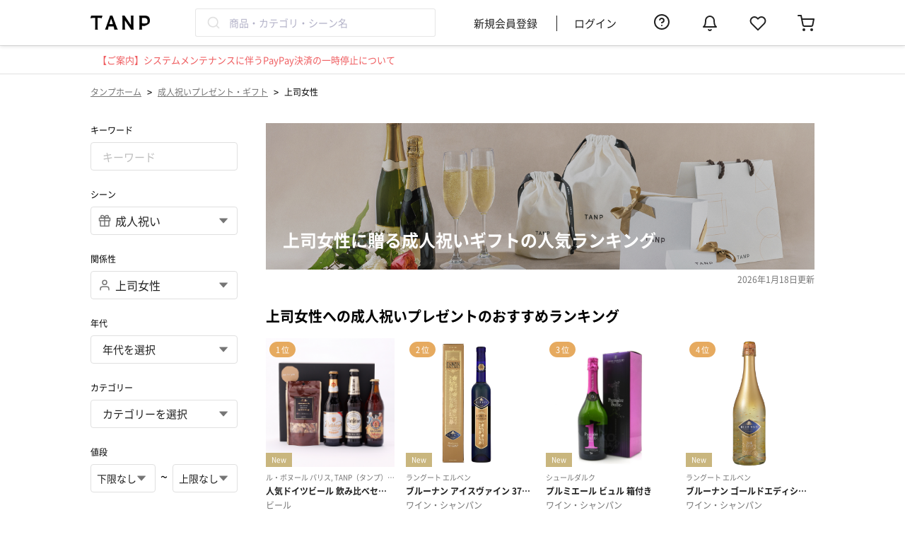

--- FILE ---
content_type: text/html; charset=UTF-8
request_url: https://tanp.jp/products/scene-coming-of-age/relationship-female-boss
body_size: 38479
content:

<!DOCTYPE html>
<html lang="ja">
<head prefix="og: http://ogp.me/ns# fb: http://ogp.me/ns/fb# article: http://ogp.me/ns/article#">
    <meta charset="utf-8"/>    <meta name="viewport" content="width=device-width,initial-scale=1.0">
    <meta name="google-site-verification" content="AD6C_I-u_IpdT7-l1nRqU1mo-JcGVY2Q_JDPLrOsjI4">
    <link rel="shortcut icon" href="https://assets.tanp.jp/favicon.ico">
    <title>上司女性に贈る成人祝いギフトの人気ランキング | TANP（タンプ）</title>
    <script src="https://assets.tanp.jp/5648670/js/laravel-mix/dist/pc/init.js"></script>    <meta name="description" content="成人祝いに上司女性に贈るプレゼント一覧(4803件)です。【TANP（タンプ）】は大切な日にぴったりな「ギフト」に出会えるネット通販サイトです。こだわりの商品をこだわりのラッピングで、最短で即日発送にてご対応いたします。"/>        <link href="https://tanp.jp/products/scene-coming-of-age/relationship-female-boss?page=2" rel="next"/>            <meta name="robots" content="noindex, follow">
            <meta property="og:title" content="上司女性に贈る成人祝いギフトの人気ランキング | TANP（タンプ）">
    <meta property="og:type" content="article">
        <meta property="og:image"
          content="https://images.tanp.jp/gracia.tanp/ogp/tanp_ogp.jpg">
    <meta property="og:site_name" content="TANP（タンプ）">
            <meta property="og:description" content="成人祝いに上司女性に贈るプレゼント一覧(4803件)です。【TANP（タンプ）】は大切な日にぴったりな「ギフト」に出会えるネット通販サイトです。こだわりの商品をこだわりのラッピングで、最短で即日発送にてご対応いたします。">
        <link rel="apple-touch-icon" href='https://assets.tanp.jp/favicon.ico'/>
    <meta property="fb:app_id" content="130413917573250">
    <meta name="twitter:card" content="summary_large_image">

    <meta name="p:domain_verify" content="b66815b7fca76d124c9854d862c15848"/>

    

<script>
    window.dataLayer = window.dataLayer || [];
                var listing_products_list = []; // Criteo用商品一覧リスト;
                                    listing_products_list.push('54188');
                                                listing_products_list.push('53406');
                                                listing_products_list.push('53405');
                                                                                                                                                                                                                                                                                                                                                                                                                                                                                                                                                                                                                                                                                                                                                                                                                                                                                                                                                                                                                                                                                                                                                                                                                                                                                                                                                                                                                                                                                                                                                                                                                                                                                                                                                                                                                                                                                                                                                                                                                                                                                                                                                                                                                dataLayer.push({
            'PageType': 'Listingpage',
            'ProductIDList': listing_products_list
        });
        
    
            (function(w,d,s,l,i){w[l]=w[l]||[];w[l].push({'gtm.start':new Date().getTime(),event:'gtm.js'});var f=d.getElementsByTagName(s)[0],j=d.createElement(s),dl=l!='dataLayer'?'&l='+l:'';j.async=true;j.src='https://www.googletagmanager.com/gtm.js?id='+i+dl;f.parentNode.insertBefore(j,f);})(window,document,'script','dataLayer','GTM-54ST37K');
    
    </script>

            <link rel="stylesheet" href="https://assets.tanp.jp/5648670/css/dist/main.css"/>        
        <link rel="preload" href="https://assets.tanp.jp/font/NotoSansJP-Regular-Slim.woff2" as="font" type="font/woff2" crossorigin>
    <link rel="preload" href="https://assets.tanp.jp/font/NotoSansJP-Bold-Slim.woff2" as="font" type="font/woff2" crossorigin>
    <link rel="preload" href="https://assets.tanp.jp/font/FontAwesome-Slim.woff2" as="font" type="font/woff2" crossorigin>

    
    
    <script src="https://assets.tanp.jp/5648670/js/laravel-mix/dist/pc/application.js" defer="defer"></script>                    <link rel="stylesheet" href="https://assets.tanp.jp/5648670/css/dist/pages/header/pc/index.css"/>    </head>

<body>


<template id='template-login-modal'>
    <div class="background">
        <div class="modal">
            <div class="header">
                <span class="close-button">&times;</span>
            </div>
            <div class="content">
                <div class="content-image-box">
                    <img class="content-image"
                         src="https://images.tanp.jp/gracia.tanp/icons/login_modal_img.png"
                         alt="login_modal_img"
                    >
                </div>
                <p class="content-title">お気に入りに追加</p>
                <p class="content-sub-title">「再入荷」や「値下げ」をすぐにお知らせ</p>
                <p class="content-description">
                    メルマガやアプリプッシュ通知を<br>
                    許可していただいた方にのみ送付いたします。
                </p>
                <p class="content-attention">お気に入りの追加にはログインが必要です</p>
                <div class="login-link-container">
                    <a href="/users/login" class="login-link">
                        <button class="login-link-container-button login">ログイン</button>
                    </a>
                    <a href="/users/registrationForm" class="login-link">
                        <button class="login-link-container-button signUp">新規会員登録</button>
                    </a>
                </div>
            </div>
        </div>
    </div>

    <style>
        * {
            box-sizing: border-box;
        }

        .background {
            z-index: 100;
            position: fixed;
            left: 0;
            top: 0;
            width: 100vw;
            height: 100vh;
            background-color: rgba(0, 0, 0, 0.4);
            animation: fade-in 0.8s;
        }

        @keyframes fade-in {
            from {
                opacity: 0;
            }
            to {
                opacity: 1;
            }
        }

        .modal {
            max-width: 406px;
            width: calc(100% - 20px);
            background-color: var(--color-base-bright);
            border-radius: 5px;
            margin: calc((100vh - 596.5px) / 2) auto;
        }

        :host([device="sp"]) .modal {
            max-width: 343px;
            margin: calc((100vh - 530px) / 2) auto;
        }

        .header {
            position: relative;
            padding: 20px;
        }

        :host([device="sp"]) .header {
            padding: 16px:
        }

        .close-button {
            position: absolute;
            right: 21px;
            top: 21px;
            font-size: 24px;
            color: var(--color-base-deep);
            cursor: pointer;
        }

        .content {
            padding: 20px;
        }

        :host([device="sp"]) .content {
            padding: 16px;
        }

        .content-image-box {
            position: relative;
            margin: 0 auto;
            height: 162px;
            width: 162px;
        }

        :host([device="sp"]) .content-image-box {
            height: 137px;
            width: 137px;
        }

        .content-image-box img {
            object-fit: contain;
            position: absolute;
            width: 100%;
            height: 100%;
        }

        .content-title {
            font-size: 24px;
            text-align: center;
            font-weight: 700;
            line-height: 150%;
        }

        :host([device="sp"]) .content-title {
            font-size: 18px;
        }

        .content-sub-title {
            font-size: 18px;
            text-align: center;
            font-weight: 700;
            line-height: 100%;
        }

        :host([device="sp"]) .content-sub-title {
            font-size: 14px;
        }

        .content-description {
            font-size: 12px;
            text-align: center;
            font-weight: 400;
            color: var(--color-base-deep);
        }

        :host([device="sp"]) .content-description {
            font-size: 10px;
        }

        .content-attention {
            font-size: 14px;
            text-align: center;
            font-weight: 400;
            color: var(--color-notification);
            margin-top: 32px;
        }

        :host([device="sp"]) .content-attention {
            font-size: 12px;
        }

        .login-link-container {
            margin-top: 16px;
            text-align: center;
            padding: 0 11px;
        }

        :host([device="sp"]) .login-link-container {
            font-size: 15px;
        }

        .login-link-container-button {
            width: 100%;
            height: 48px;
            margin-bottom: 16px;
            border-radius: 8px;
            border: 1px solid #E4A357;
            font-size: 15px;
            line-height: 100%;
            font-weight: 700;
        }

        :hover .login-link-container-button {
            cursor: pointer;
        }

        .login {
            background: var(--color-primary);
            color: var(--color-base-bright);
        }

        .signUp {
            background: var(--color-base-bright);
            color: var(--color-primary);
        }

        .login-link {
            font-size: 14px;
            color: var(--color-notification);
            text-decoration: underline;
        }

        :host([device="sp"]) .login-link {
            font-size: 16px;
            color: var(--color-primary);
        }

        .login-link:first-of-type {
            margin-right: 30px;
        }
    </style>
</template>

<script>
customElements.define('login-modal',
  class extends HTMLElement {
    constructor() {
      super();

      // このElement（<login-modal>タグ）にShadow DOMをattachする
      const shadowRoot = this.attachShadow({mode: 'open'});

      const template = document.getElementById('template-login-modal');
      shadowRoot.appendChild(template.content.cloneNode(true));
    }

    connectedCallback() {
      this.shadowRoot.querySelectorAll('.login-link').forEach((link) => {
          link.href += '?redirect=' + this.getCurrentPath();
      });

      // close-buttonの設定
      const closeButton = this.shadowRoot.querySelector('.close-button');
      const this_ = this;
      closeButton.addEventListener('click', () => {
        this_.remove();
      });
    }

    getCurrentPath() {
      return window.location.pathname;
    }
  }
);
</script>
<template id='template-login-modal-for-fav'>
    <login-modal>
    </login-modal>
</template>

<template id='template-fav-button'>
    <button>
        <svg>
            <use xlink:href="/img/icons.svg#icon-heart-fill"></use>
        </svg>
    </button>

    <style>
        button {
            box-sizing: border-box;
            display: block;
            padding: 0;
            height: 20px;
            width: 20px;
            background: transparent;
            border: none;
        }

        svg {
            width: 100%;
            height: 100%;
            fill: var(--color-base-middle);
        }

        :host([favorited=""]) svg, :host([favorited="true"]) svg {
            fill: var(--color-notification);
        }
    </style>
</template>
<script>
    class FavButtonElement extends HTMLElement {

        // 同一商品のお気に入り状態を同期するために、ページ内の全てのFavButtonElementを保持しておく（これを継承しているFavButtonWithCountElementも保持する）
        static favoriteButtonElements = [];

        constructor() {
            super();
            // shadow-domに隠された場合、window.querySelectorなどでは
            // エレメントにアクセスできないため、エレメントのリストを別で管理する。
            FavButtonElement.favoriteButtonElements.push(this);
        }

        // カスタム要素がDOMに接続された時に呼び出される
        connectedCallback() {
            if (!this.shadowRoot) {
                // このElement（<fav-button>タグ）にShadow DOMをattachする
                const shadowRoot = this.attachShadow({mode: 'open'});

                // <template> タグの内容を複製し、Shadow DOMに追加
                const template = document.getElementById('template-fav-button');
                shadowRoot.appendChild(template.content.cloneNode(true));

                // ボタンをクリックした時の挙動をセットする
                this.setButtonEvent();
            }
        }

        setButtonEvent() {
            this.isRequesting = false;

            const button = this.shadowRoot.querySelector('button');

            // アイコンをクリックした時の挙動
            button.addEventListener('click', (e) => {
                e.stopPropagation();
                e.preventDefault();

                // "show-modal-on-click" 属性が指定されている場合は
                // モーダルを表示して処理を終える
                if (this.showModalOnClick) {
                    const modalTemplate = document.getElementById('template-login-modal-for-fav');
                    const modalNode = modalTemplate.content.cloneNode(true);
                    // "device" attributeを設定する
                    modalNode.querySelector('login-modal').setAttribute('device', this.device);
                    document.body.appendChild(modalNode);
                    return;
                }

                if (this.isRequesting === false) {
                    // ２重リクエストが起きないようにする
                    this.isRequesting = true;

                    // requestを送信する
                    this.requestFavorite(!this.isFavorited)
                        .then((res) => {
                            if (res.ok) {
                                // 表示を切り替える
                                this.brotherElements.forEach((elem) => elem.toggle());
                                // ログを送信する（エラー処理はしない）
                                this.pushLog(this.isFavorited);
                            }
                        })
                        .finally(() => {
                            // 処理が終わったのでisRequestingを更新する
                            this.isRequesting = false;
                        });
                }
            });
        }

        // 'favorited' attributeを切り替える
        toggle() {
            this.isFavorited = !this.isFavorited;
        }

        // favorite状態の更新リクエストをサーバーに送る
        // - val : Boolean
        // - requestFavorite() : Promise<Response>
        requestFavorite(val) {
            const path = val ? '/favorites/add' : '/favorites/delete';
            const csrfToken = document.querySelector('input[name="_csrfToken"]').value;
            const formData = new FormData();
            formData.append('product_id', this.productId);

            return fetch(path, {
                method: 'POST',
                credentials: 'same-origin',
                headers: {
                    'X-CSRF-Token': csrfToken,
                },
                body: formData,
            });
        }

        pushLog(val) {
          // TanpLoggerはlogger.jsファイルで定義されている
          if (window.TanpLogger === undefined) {
            return;
          }

          const type = val ? this.logAddFavEvent : this.logDeleteFavEvent;

          const logObj = {
            type,
            product_id: this.productId,
          };
          window.TanpLogger.pushStandardLog(logObj);
        }

        /*
         * Attributes
         */
        get productId() {
            return this.getAttribute('product-id');
        }

        get isFavorited() {
            const val = this.getAttribute('favorited');
            return val === '' || val === 'true';
        }

        set isFavorited(val) {
            if (val) {
                this.setAttribute('favorited', '');
            } else {
                this.removeAttribute('favorited');
            }
        }

        get showModalOnClick() {
            const val = this.getAttribute('show-modal-on-click');
            return val === '' || val === 'true';
        }

        get device() {
            const val = this.getAttribute('device');
            return val ?? 'pc';
        }

        get logAddFavEvent() {
            return this.getAttribute('log-add-fav-event') ?? 'add_favorite';
        }

        get logDeleteFavEvent() {
            return this.getAttribute('log-delete-fav-event') ?? 'delete_favorite';
        }

        /*
         * Computed fields
         */

        // 自分と同じ商品IDをもつお気に入りボタンを返す
        get brotherElements() {
            return FavButtonElement.favoriteButtonElements.filter((element) => {
                return element.productId === this.productId;
            });
        }
    }

    // <fav-button> タグの登録
    customElements.define('fav-button', FavButtonElement);
</script>

<template id='template-fav-button-with-count'>
    <button>
        <svg class="icon">
            <use xlink:href="/img/icons.svg#icon-heart-fill"></use>
        </svg>
        <span class="count"></span>
    </button>
    <style>
        * {
            box-sizing: border-box;
            padding: 0;
        }

        button {
            display: block;
            padding: 2px;
            background: transparent;
            border: none;
            margin: 0 auto;
            width: 100%;
            height: 100%;
            cursor: pointer;
        }

        .icon {
            display: block;
            margin: 0 auto;
            width: 24px;
            height: 24px;
            fill: var(--color-base-middle);
        }

        .count {
            display: block;
            font-size: 10px;
            color: var(--color-base);
            margin-top: 4px;
        }

        :host([favorited=""]) svg, :host([favorited="true"]) svg {
            fill: var(--color-notification);
        }
    </style>
</template>
<script>
    class FavButtonWithCountElement extends FavButtonElement {

        constructor() {
            super();
        }

        // カスタム要素がDOMに接続された時に呼び出される
        // constructorの直後に呼び出される
        connectedCallback() {

            // このElement（<fav-button-with-count>タグ）にShadow DOMをattachする
            const shadowRoot = this.attachShadow({mode: 'open'});

            // <template> タグの内容を複製し、Shadow DOMに追加
            const template = document.getElementById('template-fav-button-with-count');

            shadowRoot.appendChild(template.content.cloneNode(true));

            // ボタンをクリックした時の挙動をセットする
            this.setButtonEvent();

            // お気に入り数を表示するspan要素を保持しておく
            this.countElement = this.shadowRoot.querySelector('.count');

            // お気に入り数の表示をセットする
            this.setFavoriteCountText();
        }

        // 'favorited' 'favorite-count' attributeを切り替える
        toggle() {
            this.isFavorited = !this.isFavorited;
            const count = parseInt(this.favoriteCount);
            if (this.isFavorited) {
                this.favoriteCount = (count + 1).toString();
            } else {
                this.favoriteCount = (count - 1).toString();
            }
        }

        // span要素にcountを表示する
        setFavoriteCountText() {
            this.countElement.innerText = parseInt(this.favoriteCount).toLocaleString();
        }

        /*
         * Attributes
         */
        get favoriteCount() {
            return this.getAttribute('favorite-count');
        }

        set favoriteCount(val) {
            this.setAttribute('favorite-count', val);
            this.setFavoriteCountText();
        }

    }

    // <fav-button-with-count> タグの登録
    customElements.define('fav-button-with-count', FavButtonWithCountElement);
</script>

<template id='template-product-item'>
    <a href="" class="container">
        <div class="image-container">
            <p class="rank"></p>
            <div class="label-container">
                <p class="can-personalization">名入れ対応</p>
                <p class="is-new">New</p>
            </div>
            <img class="image">
        </div>
        <div class="info-container">
            <p class="brand-title text"></p>
            <p class="title text"></p>
            <p class="product-group text"></p>
            <div class="bottom-container">
                <div class="price-container">
                    <p class="price text"></p>
                </div>
                <slot name="fav-button"></slot>
            </div>
            <p class="min-shipping-date"></p>
            <p class="sold-out">SOLD OUT</p>
        </div>
    </a>

    <style>
        * {
            box-sizing: border-box;
        }

        p {
            margin: 0;
        }

        :host {
            /* デフォルトはinline-block。そのままだとcontainerのwidth:100%が効かない */
            display: block;
        }

        .container {
            display: block;
            width: 100%;
            transition: opacity 0.3s;
            text-decoration: none;
        }

        .image-container {
            position: relative;
            width: 100%;
            padding-top: 100%;
        }

        .rank {
            position: absolute;
            z-index: 1;
            margin: 0;
            left: 5px;
            top: 5px;
            font-size: 11px;
            display: inline-block;
            height: 22px;
            line-height: 22px;
            border-radius: 12px;
            padding: 0 9px;
            color: var(--color-base-bright);
            background-color: var(--color-primary);
        }

        :host(:not([rank])) .rank {
            display: none;
        }

        .label-container {
            position: absolute;
            z-index: 1;
            left: 0;
            bottom: 0;
            display: flex;
            flex-direction: column;
            align-items: flex-start;
        }

        .can-personalization,
        .is-new {
            font-size: 10px;
            line-height: 12px;
            color: var(--color-base-bright);
            padding: 4px 8px;
        }

        .can-personalization {
            background-color: #EF5D60;
        }

        :host(:not([can-personalization])) .can-personalization {
            display: none;
        }

        .is-new {
            background-color: #C9B67E;
        }

        :host(:not([is-new])) .is-new {
            display: none;
        }

        .image {
            display: block;
            position: absolute;
            top: 0;
            left: 0;
            width: 100%;
            height: 100%;
            object-fit: cover;
            border: 0;
            opacity: 0;
            transition: opacity 0.5s;
        }

        .image[src] {
            opacity: 1 !important;
        }

        .info-container {
            padding-top: 8px;
        }

        .text {
            line-height: 1.4;
            white-space: nowrap;
            overflow: hidden;
            text-overflow: ellipsis;
        }

        .brand-title {
            font-size: 10px;
            color: var(--color-base-deep);
            margin-bottom: 4px;
        }

        .title {
            font-size: 12px;
            font-weight: bold;
            margin-bottom: 4px;
            color: var(--color-base);
        }

        .product-group {
            font-size: 12px;
            color: var(--color-base-deep);
            margin-bottom: 8px;
        }

        .bottom-container {
            display: flex;
            justify-content: space-between;
            align-items: flex-start;
            margin-bottom: 8px;
        }

        .price {
            font-size: 14px;
            line-height: 20px;
            color: var(--color-base);
        }

        .sold-out {
            display: none;
            font-size: 10px;
            line-height: 10px;
            color: var(--color-base-deep);
            background-color: var(--color-base-middle);
            border-radius: 4px;
            padding: 6px 8px;
        }

        :host([sold-out]) .sold-out {
            display: inline-block;
        }

        .min-shipping-date {
            display: none;
            font-size: 12px;
            font-weight: normal;
            color: var(--color-base);
        }

        .min-shipping-date span {
            color: var(--color-secondary);
            font-weight: bold;
        }

        :host([min-shipping-date]) .min-shipping-date {
            display: block;
        }

        :host([device="sp"]) .rank {
            left: 4px;
            top: 4px;
            font-size: 10px;
        }

        :host([device="sp"]) .info-container {
            padding: 8px;
        }

        :host([device="sp"]) .title {
            font-size: 10px;
            min-height: 28px;
            white-space: normal;
            display: -webkit-box;
            -webkit-box-orient: vertical;
            -webkit-line-clamp: 2;
        }

        :host([device="sp"]) .product-group {
            font-size: 10px;
        }

        :host([device="sp"]) .price {
            font-size: 16px;
            line-height: 1.2;
        }

        :host([device="sp"]) .min-shipping-date {
            font-size: 10px;
        }
    </style>
</template>

<script>
    customElements.define('product-item',
        class extends HTMLElement {
            constructor() {
                super();

                // このElementにShadow DOMをattachする
                const shadowRoot = this.attachShadow({mode: 'open'});

                // <template> タグの内容を複製し、Shadow DOMに追加
                const template = document.getElementById('template-product-item');
                shadowRoot.appendChild(template.content.cloneNode(true));
            }

            connectedCallback() {
                // linkの設定
                const linkElement = this.shadowRoot.querySelector('.container');
                linkElement.href = `/products/view/${this.productId}`;

                // rankの設定
                const rankElement = this.shadowRoot.querySelector('.rank');
                if (this.rank) {
                    rankElement.innerText = `${this.rank} 位`;
                }

                // imageの設定
                // TODO: loading: lazy属性が普及したらそれに置き換える
                const imageElement = this.shadowRoot.querySelector('.image');
                imageElement.alt = this.title;
                const this_ = this;
                // 画面に入ったときに画像を読み込む
                this.observer = new IntersectionObserver((entries, observer) => {
                    const entry = entries[0];
                    if (entry.isIntersecting) {
                        observer.unobserve(entry.target);
                        entry.target.src = this_.imageUrl;
                    }
                }, {rootMargin: '1000px 0px'});
                this.observer.observe(imageElement);

                // brand titleの設定
                const brandTitleElem = this.shadowRoot.querySelector('.brand-title');
                brandTitleElem.innerText = this.brandTitle;

                // titleの設定
                const titleElem = this.shadowRoot.querySelector('.title');
                titleElem.innerText = this.title;

                // product groupの設定
                const productGroupElem = this.shadowRoot.querySelector('.product-group');
                productGroupElem.innerText = this.productGroup;

                // priceの設定
                const priceElem = this.shadowRoot.querySelector('.price');
                if (this.canSelectHigherPrice) {
                    priceElem.innerHTML = `&yen; ${this.price.toLocaleString()}〜`;
                } else {
                    priceElem.innerHTML = `&yen; ${this.price.toLocaleString()}`;
                }

                // min-shipping-dateの設定
                if (this.minShippingDate) {
                    const minShippingDateElem = this.shadowRoot.querySelector('.min-shipping-date');
                    minShippingDateElem.innerHTML = `最短<span>${this.minShippingDate.toLocaleString()}</span>お届け`;
                }
            }

            /*
             * Attributes
             */
            get productId() {
                return this.getAttribute('product-id');
            }

            get rank() {
                return this.getAttribute('rank');
            }

            get imageUrl() {
                return this.getAttribute('image-url');
            }

            get title() {
                return this.getAttribute('title');
            }

            get brandTitle() {
                return this.getAttribute('brand-title');
            }

            get productGroup() {
                return this.getAttribute('product-group');
            }

            get price() {
                return Number(this.getAttribute('price'));
            }

            get canSelectHigherPrice() {
                const val = this.getAttribute('can-select-higher-price');
                return val === '' || val === 'true';
            }

            get minShippingDate() {
                return this.getAttribute('min-shipping-date');
            }

            get device() {
                return this.getAttribute('device') ?? 'pc';
            }
        }
    );
</script>


<noscript><iframe src="https://www.googletagmanager.com/ns.html?id=GTM-54ST37K" height="0" width="0" style="display:none;visibility:hidden"></iframe></noscript>

                        <header class="header">
        <div class="header__inner">
            <div class="headerLeftContent">
                <a href="/" class="headerLogo">
                    <img class="headerLogo__image"
                         src="https://images.tanp.jp/gracia.tanp/banners/logo/tanp_logo.png"
                         alt="TANP（タンプ） ロゴ">
                </a>
                <div class="headerSearchBox js-searchKeywordWithSuggestion"></div>
            </div>
            <ul class="headerMenu">
                                    <li class="headerMenu__item"><a href="/users/registration-form" rel="nofollow">新規会員登録</a></li>
                    <li class="headerMenu__item"><a href="/users/login" rel="nofollow">ログイン</a></li>
                                <div class="headerMenu__icon">
                    <a href="https://faq.tanp.jp/?utm_source=hp&utm_medium=referral&utm_campaign=header" target="_blank" rel="nofollow">
                        <svg class='feather-icon headerMenu__icon--faq'><use xlink:href='/img/icons.svg#icon-help-circle'></use></svg>                    </a>
                </div>
                <div id="header-notification" class="headerMenu__icon"></div>
                <div class="headerMenu__icon">
                    <a href="/users/favorite-products" rel="nofollow">
                        <svg class='feather-icon headerMenu__icon--favorite'><use xlink:href='/img/icons.svg#icon-heart'></use></svg>                    </a>
                </div>
                <div class="headerMenu__icon">
                    <a href="/carts" class="headerMenu__cartLink" rel="nofollow">
                        <svg class='feather-icon headerMenu__cartIcon'><use xlink:href='/img/icons.svg#icon-shopping-cart'></use></svg>                                            </a>
                </div>
            </ul>
        </div>
    </header>
        <div class="headerNotification">
        <a href="https://help.tanp.jp/hc/ja/articles/54252888706713" class="headerNotification__link" target="_blank" rel="noopener noreferrer"><span class="headerNotification__title">【ご案内】システムメンテナンスに伴うPayPay決済の一時停止について</span></a>    </div>
        <div class="wrapper">
                    <ul class="breadcrumb">
    <li class="breadcrumb__item"><a href="/" class="breadcrumb__link">タンプホーム</a></li>
            <span class="breadcrumb__arrow"> > </span>
                    <li class="breadcrumb__item"><a href="/products/scene-coming-of-age" class="breadcrumb__link">成人祝いプレゼント・ギフト</a></li>
                    <span class="breadcrumb__arrow"> > </span>
                    <li class="breadcrumb__item">上司女性</li>
            </ul>

<script type="application/ld+json">
    {
    "@context": "http:\/\/schema.org",
    "@type": "BreadcrumbList",
    "itemListElement": [
        {
            "@type": "ListItem",
            "position": 1,
            "item": {
                "@id": "\/",
                "name": "タンプホーム"
            }
        },
        {
            "@type": "ListItem",
            "position": 2,
            "item": {
                "@id": "\/products\/scene-coming-of-age",
                "name": "成人祝いプレゼント・ギフト"
            }
        },
        {
            "@type": "ListItem",
            "position": 3,
            "item": {
                "@id": "\/products\/scene-coming-of-age\/relationship-female-boss",
                "name": "上司女性"
            }
        }
    ]
}</script>
                        
<div class="productCombinationContainer">
    <div class="combinationSearchFormContainer">
        <div class="combinationSearchFormSelect">
    <p class="combinationSearchFormSelect__label">キーワード</p>
    <input class="inputNormal js-combinationSearchForm__keyword" type="text" name="keyword"
           value="" placeholder="キーワード">
</div>
<div class="combinationSearchFormSelect">
    <p class="combinationSearchFormSelect__label">シーン</p>
    <label class="selectBoxWithLeftIcon searchSelectBox">
        <svg class='feather-icon selectBoxWithLeftIcon__leftIcon'><use xlink:href='/img/icons.svg#icon-gift'></use></svg>        <select name="scene_id" class="selectBoxWithLeftIcon__selectField js-combinationSearchFormSelectContainer__select--scene">
            <option value="">シーンを選択</option>
                            <option value="birthday" >誕生日</option>
                            <option value="wedding" >結婚祝い</option>
                            <option value="babygifts" >出産祝い</option>
                            <option value="valentineday" >バレンタイン</option>
                            <option value="anniversary" >記念日</option>
                            <option value="marry-anniv" >結婚記念日</option>
                            <option value="thanks" >お礼</option>
                            <option value="return-gift-wedding" >結婚内祝い</option>
                            <option value="return-gift-babygifts" >出産内祝い</option>
                            <option value="for-me" >自分へのご褒美</option>
                            <option value="corporation" >法人</option>
                            <option value="retirement" >退職祝い</option>
                            <option value="graduate" >卒業祝い</option>
                            <option value="admission" >入学祝い</option>
                            <option value="farewell" >送別会</option>
                            <option value="new-job" >就職祝い</option>
                            <option value="new-house" >新築祝い</option>
                            <option value="housewarming" >引っ越し祝い</option>
                            <option value="uchiiwai" >内祝い</option>
                            <option value="return-gift-others" >その他内祝い</option>
                            <option value="improvement" >昇進祝い</option>
                            <option value="opening" >開業祝い</option>
                            <option value="sixty" >還暦祝い</option>
                            <option value="seventy" >古希祝い</option>
                            <option value="seventy-seven" >喜寿祝い</option>
                            <option value="eighty-eight" >米寿祝い</option>
                            <option value="recovering" >快気祝い</option>
                            <option value="propose" >プロポーズ</option>
                            <option value="celebration" >お祝い</option>
                            <option value="surprise" >サプライズ</option>
                            <option value="whiteday" >ホワイトデー</option>
                            <option value="mothersday" >母の日</option>
                            <option value="fathersday" >父の日</option>
                            <option value="mid-year" >お中元</option>
                            <option value="seniorsday" >敬老の日</option>
                            <option value="christmas" >クリスマス</option>
                            <option value="year-end-gift" >お歳暮</option>
                            <option value="coming-of-age" selected>成人祝い</option>
                            <option value="filial-piety" >親孝行</option>
                            <option value="party" >パーティー</option>
                            <option value="funeral-offering" >香典返し</option>
                    </select>
        <svg class='original-icon selectBoxWithLeftIcon__rightIcon'><use xlink:href='/img/icons.svg#icon-carret-down'></use></svg>    </label>
</div>
<div class="combinationSearchFormSelect">
    <p class="combinationSearchFormSelect__label">関係性</p>
    <label class="selectBoxWithLeftIcon searchSelectBox">
        <svg class='feather-icon selectBoxWithLeftIcon__leftIcon'><use xlink:href='/img/icons.svg#icon-user'></use></svg>        <select name="relationship_id" class="selectBoxWithLeftIcon__selectField js-combinationSearchFormSelectContainer__select--relationship">
            <option value="">お相手を選択</option>
                            <option value="girlfriend" >彼女</option>
                            <option value="boyfriend" >彼氏</option>
                            <option value="female-friend" >女友達</option>
                            <option value="male-friend" >男友達</option>
                            <option value="male" >男性</option>
                            <option value="female" >女性</option>
                            <option value="husband" >夫</option>
                            <option value="wife" >妻</option>
                            <option value="father" >父親</option>
                            <option value="mother" >母親</option>
                            <option value="grandmother" >祖母</option>
                            <option value="grandfather" >祖父</option>
                            <option value="female-boss" selected>上司女性</option>
                            <option value="male-boss" >上司男性</option>
                            <option value="female-colleague" >同僚女性</option>
                            <option value="male-colleague" >同僚男性</option>
                            <option value="male-university-student" >男子大学生</option>
                            <option value="female-university-student" >女子大学生</option>
                            <option value="younger-brother" >弟</option>
                            <option value="older-brother" >兄</option>
                            <option value="younger-sister" >妹</option>
                            <option value="older-sister" >姉</option>
                            <option value="son" >息子</option>
                            <option value="daughter" >娘</option>
                            <option value="niece" >姪</option>
                            <option value="nephew" >甥</option>
                            <option value="babygirl" >女の子の赤ちゃん</option>
                            <option value="babyboy" >男の子の赤ちゃん</option>
                            <option value="male-subordinate" >部下男性</option>
                            <option value="female-subordinate" >部下女性</option>
                            <option value="father-in-law" >義父</option>
                            <option value="mother-in-law" >義母</option>
                            <option value="male-business" >取引先男性</option>
                            <option value="female-business" >取引先女性</option>
                            <option value="male-relatives" >親戚男性</option>
                            <option value="female-relatives" >親戚女性</option>
                            <option value="girl" >女の子</option>
                            <option value="boy" >男の子</option>
                            <option value="lower-elementary-school-student-boy" >小学生低学年の男の子</option>
                            <option value="lower-elementary-school-student-girl" >小学生低学年の女の子</option>
                            <option value="higher-elementary-school-student-boy" >小学生高学年の男の子</option>
                            <option value="higher-elementary-school-student-girl" >小学生高学年の女の子</option>
                            <option value="male-junior-high-school-student" >男子中学生</option>
                            <option value="female-junior-high-school-student" >女子中学生</option>
                            <option value="male-high-school-student" >男子高校生</option>
                            <option value="female-high-school-student" >女子高校生</option>
                            <option value="pet" >ペット</option>
                    </select>
        <svg class='original-icon selectBoxWithLeftIcon__rightIcon'><use xlink:href='/img/icons.svg#icon-carret-down'></use></svg>    </label>
</div>
<div class="combinationSearchFormSelect">
    <p class="combinationSearchFormSelect__label">年代</p>
    <label class="selectBoxNormal">
        <select class="selectBoxNormal__selectField mb16 js-combinationSearchFormSelectContainer__select js-combinationSearchFormSelectContainer__select--age">
            <option value="">年代を選択</option>
                            <option value="teenager" >10代</option>
                            <option value="early-20s" >20代前半</option>
                            <option value="late-20s" >20代後半</option>
                            <option value="30s" >30代</option>
                            <option value="40s" >40代</option>
                            <option value="50s" >50代</option>
                            <option value="60s" >60代</option>
                            <option value="70s" >70代</option>
                            <option value="80s" >80代</option>
                            <option value="90s" >90代</option>
                            <option value="under-1years-old" >0-1歳</option>
                            <option value="2years-old" >2歳</option>
                            <option value="3years-old" >3歳</option>
                            <option value="4years-old" >4歳</option>
                            <option value="5years-old" >5歳</option>
                            <option value="6-9years-old" >6-9歳</option>
                    </select>
        <svg class='original-icon selectBoxNormal__rightIcon'><use xlink:href='/img/icons.svg#icon-carret-down'></use></svg>    </label>
</div>
<div class="combinationSearchFormSelect mb0">
    <p class="combinationSearchFormSelect__label">カテゴリー</p>
    <label class="selectBoxNormal mb24">
        <select class="selectBoxNormal__selectField js-combinationSearchFormSelectContainer__select js-combinationSearchFormSelectContainer__select--parent">
            <option value="">カテゴリーを選択</option>
                            <option value="cosmetic-beauty" data-parent-id="17" >コスメ・ビューティー</option>
                            <option value="gourmet-sweets" data-parent-id="11" >食品・スイーツ</option>
                            <option value="fashion" data-parent-id="13" >ファッション</option>
                            <option value="accessory" data-parent-id="18" >アクセサリー</option>
                            <option value="interior" data-parent-id="15" >インテリア</option>
                            <option value="flower-plants" data-parent-id="19" >花・植物</option>
                            <option value="kitchen-tablewear" data-parent-id="16" >キッチン・テーブルウェア</option>
                            <option value="zakka-hobby" data-parent-id="12" >趣味・ライフスタイル雑貨</option>
                            <option value="baby-kids" data-parent-id="14" >ベビー・キッズ</option>
                            <option value="gift-catalog" data-parent-id="10" >ギフトカタログ</option>
                            <option value="gift-decoration" data-parent-id="20" >ギフトデコレーション</option>
                    </select>
        <svg class='original-icon selectBoxNormal__rightIcon'><use xlink:href='/img/icons.svg#icon-carret-down'></use></svg>    </label>
    <label class="selectBoxNormal displayNone mb24 js-combinationSearchFormSelectContainer__select--categoryContainer">
        <select class="selectBoxNormal__selectField js-combinationSearchFormSelectContainer__select js-combinationSearchFormSelectContainer__select--category">
            <option value="" data-parent-id="0">カテゴリーを選択</option>
                            <option value="experience-gift" data-parent-id="10" data-category-id="38" >体験ギフト</option>
                            <option value="catalog-gift" data-parent-id="10" data-category-id="39" >カタログギフト</option>
                            <option value="alcohol" data-parent-id="11" data-category-id="42" >お酒</option>
                            <option value="softdrink" data-parent-id="11" data-category-id="43" >ソフトドリンク</option>
                            <option value="stationery" data-parent-id="12" data-category-id="44" >文房具</option>
                            <option value="fashion-goods" data-parent-id="13" data-category-id="45" >ファッション小物</option>
                            <option value="mens-fashion" data-parent-id="13" data-category-id="46" >メンズファッション</option>
                            <option value="ladies-fashion" data-parent-id="13" data-category-id="47" >レディースファッション</option>
                            <option value="ladies-accessory" data-parent-id="18" data-category-id="49" >レディースアクセサリー</option>
                            <option value="baby-kids-fashion" data-parent-id="14" data-category-id="50" >ベビー・キッズファッション</option>
                            <option value="baby-kids-goods" data-parent-id="14" data-category-id="51" >ベビー・キッズグッズ</option>
                            <option value="interior-goods" data-parent-id="15" data-category-id="53" >インテリア雑貨</option>
                            <option value="electric-appliances" data-parent-id="15" data-category-id="54" >電化製品</option>
                            <option value="daily-necessities" data-parent-id="15" data-category-id="55" >生活雑貨・日用品</option>
                            <option value="cutlery" data-parent-id="16" data-category-id="56" >カトラリー・箸</option>
                            <option value="glass-mug" data-parent-id="16" data-category-id="57" >グラス・カップ・酒器</option>
                            <option value="tableware" data-parent-id="16" data-category-id="58" >プレート・食器</option>
                            <option value="kitchen-appliances" data-parent-id="16" data-category-id="59" >キッチン雑貨</option>
                            <option value="makeup" data-parent-id="17" data-category-id="61" >メイクアップ</option>
                            <option value="coffee-tea" data-parent-id="11" data-category-id="63" >コーヒー・お茶</option>
                            <option value="retort" data-parent-id="11" data-category-id="64" >レトルト・インスタント食品</option>
                            <option value="western-sweets" data-parent-id="11" data-category-id="65" >洋菓子・スイーツ</option>
                            <option value="japanese-sweets" data-parent-id="11" data-category-id="66" >和菓子</option>
                            <option value="meat" data-parent-id="11" data-category-id="67" >精肉・肉加工品</option>
                            <option value="seafood" data-parent-id="11" data-category-id="68" >魚介類・水産加工品</option>
                            <option value="vegetables-fruits" data-parent-id="11" data-category-id="69" >野菜・果物</option>
                            <option value="noodles-pasta" data-parent-id="11" data-category-id="70" >麺類・パスタ</option>
                            <option value="seasoning" data-parent-id="11" data-category-id="71" >調味料・スパイス</option>
                            <option value="other-gourmet" data-parent-id="11" data-category-id="72" >食品・その他</option>
                            <option value="gadgets" data-parent-id="12" data-category-id="73" >ガジェット</option>
                            <option value="hobby" data-parent-id="12" data-category-id="74" >ホビー</option>
                            <option value="wallet-accessory" data-parent-id="13" data-category-id="75" >財布・ケース・小物入れ</option>
                            <option value="room-wear" data-parent-id="13" data-category-id="76" >ルームウェア</option>
                            <option value="mens-accessory" data-parent-id="18" data-category-id="77" >メンズアクセサリー</option>
                            <option value="pair-accessory" data-parent-id="18" data-category-id="78" >ペアアクセサリー</option>
                            <option value="baby-kids-toy" data-parent-id="14" data-category-id="79" >おもちゃ</option>
                            <option value="baby-kids-gift" data-parent-id="14" data-category-id="80" >ギフト・メモリアル</option>
                            <option value="aroma-room-fragrance" data-parent-id="15" data-category-id="81" >アロマ・フレグランス</option>
                            <option value="skin-care" data-parent-id="17" data-category-id="82" >スキンケア</option>
                            <option value="parts-care" data-parent-id="17" data-category-id="83" >パーツケア</option>
                            <option value="body-care" data-parent-id="17" data-category-id="84" >ボディケア</option>
                            <option value="hair-care" data-parent-id="17" data-category-id="85" >ヘアケア</option>
                            <option value="mens-beauty" data-parent-id="17" data-category-id="86" >メンズビューティー</option>
                            <option value="bath-care-products" data-parent-id="17" data-category-id="87" >入浴剤・バスケア</option>
                            <option value="soap" data-parent-id="17" data-category-id="88" >ボディソープ・ハンドソープ</option>
                            <option value="perfume" data-parent-id="17" data-category-id="89" >香水・フレグランス</option>
                            <option value="beauty-equipment" data-parent-id="17" data-category-id="90" >美容機器</option>
                            <option value="beauty-gift-set" data-parent-id="17" data-category-id="91" >コフレ・限定セット商品</option>
                            <option value="other-beauty-goods" data-parent-id="17" data-category-id="92" >美容グッズ・その他</option>
                            <option value="flower" data-parent-id="19" data-category-id="93" >花</option>
                            <option value="plants" data-parent-id="19" data-category-id="94" >植物</option>
                            <option value="goods" data-parent-id="19" data-category-id="95" >フラワー雑貨</option>
                            <option value="letter-message-card" data-parent-id="20" data-category-id="96" >レター・メッセージカード</option>
                            <option value="non-woven-fabric-bag" data-parent-id="20" data-category-id="97" >巾着袋</option>
                            <option value="paper-bag" data-parent-id="20" data-category-id="98" >紙袋</option>
                    </select>
        <svg class='original-icon selectBoxNormal__rightIcon'><use xlink:href='/img/icons.svg#icon-carret-down'></use></svg>    </label>
    <label class="selectBoxNormal displayNone mb24 js-combinationSearchFormSelectContainer__select--productGroupContainer">
        <select class="selectBoxNormal__selectField js-combinationSearchFormSelectContainer__select js-combinationSearchFormSelectContainer__select--productGroup">
            <option value="" data-category-id="0">カテゴリーを選択</option>
                            <option value="gourmet-tickets" data-parent-id="10"  data-category-id="38" data-product-group-id="315" >カフェ・グルメ体験チケット</option>
                            <option value="beauty-tickets" data-parent-id="10"  data-category-id="38" data-product-group-id="317" >ビューティー体験チケット</option>
                            <option value="other-experience-tickets" data-parent-id="10"  data-category-id="38" data-product-group-id="318" >体験チケット・その他</option>
                            <option value="other-cataloggift" data-parent-id="10"  data-category-id="39" data-product-group-id="319" >ブランドカタログ・その他</option>
                            <option value="other-meat" data-parent-id="11"  data-category-id="67" data-product-group-id="320" >精肉・その他</option>
                            <option value="other-seafood" data-parent-id="11"  data-category-id="68" data-product-group-id="321" >魚介類・その他</option>
                            <option value="gourmet-rice" data-parent-id="11"  data-category-id="72" data-product-group-id="322" >米</option>
                            <option value="other-retort" data-parent-id="11"  data-category-id="64" data-product-group-id="323" >レトルト・インスタント食品・その他</option>
                            <option value="other-vegetables-fruits" data-parent-id="11"  data-category-id="69" data-product-group-id="324" >果物・その他</option>
                            <option value="other-noodles" data-parent-id="11"  data-category-id="70" data-product-group-id="325" >麺類・その他</option>
                            <option value="pasta" data-parent-id="11"  data-category-id="70" data-product-group-id="326" >パスタ・マカロニ</option>
                            <option value="other-seasoning" data-parent-id="11"  data-category-id="71" data-product-group-id="327" >調味料・その他</option>
                            <option value="cake" data-parent-id="11"  data-category-id="65" data-product-group-id="328" >ケーキ</option>
                            <option value="other-western-sweets" data-parent-id="11"  data-category-id="65" data-product-group-id="329" >洋菓子・その他</option>
                            <option value="chocolate" data-parent-id="11"  data-category-id="65" data-product-group-id="330" >チョコレート</option>
                            <option value="other-japanese-sweets" data-parent-id="11"  data-category-id="66" data-product-group-id="332" >和菓子・その他</option>
                            <option value="ice-cream" data-parent-id="11"  data-category-id="65" data-product-group-id="333" >アイスクリーム</option>
                            <option value="jam-honey" data-parent-id="11"  data-category-id="71" data-product-group-id="334" >ジャム・はちみつ</option>
                            <option value="ricecrackers" data-parent-id="11"  data-category-id="66" data-product-group-id="336" >せんべい・米菓</option>
                            <option value="wine-champagne" data-parent-id="11"  data-category-id="42" data-product-group-id="338" >ワイン・シャンパン</option>
                            <option value="beer" data-parent-id="11"  data-category-id="42" data-product-group-id="339" >ビール</option>
                            <option value="sake-shochu" data-parent-id="11"  data-category-id="42" data-product-group-id="340" >日本酒・焼酎</option>
                            <option value="western-liquors-liqueurs" data-parent-id="11"  data-category-id="42" data-product-group-id="341" >洋酒・リキュール</option>
                            <option value="coffee" data-parent-id="11"  data-category-id="63" data-product-group-id="342" >コーヒー</option>
                            <option value="black-tea" data-parent-id="11"  data-category-id="63" data-product-group-id="343" >紅茶</option>
                            <option value="japanese-tea" data-parent-id="11"  data-category-id="63" data-product-group-id="344" >日本茶</option>
                            <option value="herb-tea" data-parent-id="11"  data-category-id="63" data-product-group-id="345" >ハーブティー</option>
                            <option value="chinese-tea" data-parent-id="11"  data-category-id="63" data-product-group-id="346" >中国茶</option>
                            <option value="juice" data-parent-id="11"  data-category-id="43" data-product-group-id="347" >ジュース</option>
                            <option value="pen" data-parent-id="12"  data-category-id="44" data-product-group-id="348" >ペン・筆記用具</option>
                            <option value="book-cover" data-parent-id="12"  data-category-id="44" data-product-group-id="350" >ブックカバー</option>
                            <option value="other-stationery" data-parent-id="12"  data-category-id="44" data-product-group-id="351" >文房具・その他</option>
                            <option value="pencil-case" data-parent-id="12"  data-category-id="44" data-product-group-id="354" >ペンケース・筆箱</option>
                            <option value="watches" data-parent-id="13"  data-category-id="45" data-product-group-id="359" >腕時計</option>
                            <option value="wallet" data-parent-id="13"  data-category-id="75" data-product-group-id="360" >財布</option>
                            <option value="key-case" data-parent-id="13"  data-category-id="75" data-product-group-id="361" >キーケース・キーリング</option>
                            <option value="card-case-name-card-holder" data-parent-id="13"  data-category-id="75" data-product-group-id="362" >カードケース・名刺入れ</option>
                            <option value="coin-purse" data-parent-id="13"  data-category-id="75" data-product-group-id="363" >コインケース</option>
                            <option value="key-ring" data-parent-id="13"  data-category-id="45" data-product-group-id="365" >キーホルダー</option>
                            <option value="shoe-horn" data-parent-id="13"  data-category-id="45" data-product-group-id="366" >靴べら（シューホーン）</option>
                            <option value="ladies-bag" data-parent-id="13"  data-category-id="47" data-product-group-id="367" >レディースバッグ</option>
                            <option value="make-pouch" data-parent-id="17"  data-category-id="61" data-product-group-id="368" >メイクポーチ</option>
                            <option value="glasses-case" data-parent-id="13"  data-category-id="75" data-product-group-id="369" >メガネケース</option>
                            <option value="cigarette-case" data-parent-id="13"  data-category-id="75" data-product-group-id="370" >シガレットケース</option>
                            <option value="handkerchief" data-parent-id="13"  data-category-id="45" data-product-group-id="371" >ハンカチ</option>
                            <option value="hat" data-parent-id="13"  data-category-id="45" data-product-group-id="372" >帽子</option>
                            <option value="fashion-muffler-stall" data-parent-id="13"  data-category-id="45" data-product-group-id="373" >マフラー・ストール</option>
                            <option value="other-fashion-goods" data-parent-id="13"  data-category-id="45" data-product-group-id="375" >ファッション小物・その他</option>
                            <option value="mirror" data-parent-id="17"  data-category-id="61" data-product-group-id="377" >ミラー</option>
                            <option value="necktie" data-parent-id="13"  data-category-id="46" data-product-group-id="380" >ネクタイ</option>
                            <option value="other-mens-wear" data-parent-id="13"  data-category-id="46" data-product-group-id="381" >メンズウェア・その他</option>
                            <option value="mens-shirt" data-parent-id="13"  data-category-id="46" data-product-group-id="382" >シャツ</option>
                            <option value="pants" data-parent-id="13"  data-category-id="46" data-product-group-id="383" >メンズ下着</option>
                            <option value="mens-socks" data-parent-id="13"  data-category-id="46" data-product-group-id="384" >メンズソックス</option>
                            <option value="pajamas" data-parent-id="13"  data-category-id="76" data-product-group-id="385" >パジャマ・ルームウェア</option>
                            <option value="ladies-socks" data-parent-id="13"  data-category-id="47" data-product-group-id="388" >レディースソックス</option>
                            <option value="other-ladies-fashion" data-parent-id="13"  data-category-id="47" data-product-group-id="391" >レディースファッション・その他</option>
                            <option value="pierce-earrings" data-parent-id="18"  data-category-id="49" data-product-group-id="393" >ピアス・イヤリング</option>
                            <option value="ring" data-parent-id="18"  data-category-id="49" data-product-group-id="395" >リング・指輪</option>
                            <option value="necklace" data-parent-id="18"  data-category-id="49" data-product-group-id="396" >ネックレス</option>
                            <option value="other-ladies-accessory" data-parent-id="18"  data-category-id="49" data-product-group-id="397" >レディースアクセサリー・その他</option>
                            <option value="bracelet" data-parent-id="18"  data-category-id="49" data-product-group-id="398" >ブレスレット</option>
                            <option value="hair-accessory" data-parent-id="18"  data-category-id="49" data-product-group-id="399" >ヘアアクセサリー</option>
                            <option value="sty" data-parent-id="14"  data-category-id="50" data-product-group-id="400" >スタイ</option>
                            <option value="poncho" data-parent-id="14"  data-category-id="50" data-product-group-id="402" >ポンチョ</option>
                            <option value="walnut" data-parent-id="14"  data-category-id="50" data-product-group-id="403" >おくるみ</option>
                            <option value="baby-bottle" data-parent-id="14"  data-category-id="51" data-product-group-id="404" >哺乳瓶</option>
                            <option value="other-baby-kids-toy" data-parent-id="14"  data-category-id="79" data-product-group-id="405" >おもちゃ・その他</option>
                            <option value="baby-food" data-parent-id="14"  data-category-id="51" data-product-group-id="407" >離乳食</option>
                            <option value="baby-diaper-cake" data-parent-id="14"  data-category-id="80" data-product-group-id="408" >おむつケーキ</option>
                            <option value="birth-celebration-catalog" data-parent-id="10"  data-category-id="39" data-product-group-id="409" >出産祝いカタログ</option>
                            <option value="chair" data-parent-id="15"  data-category-id="53" data-product-group-id="410" >椅子</option>
                            <option value="candle" data-parent-id="15"  data-category-id="81" data-product-group-id="411" >キャンドル</option>
                            <option value="photo-frame" data-parent-id="15"  data-category-id="53" data-product-group-id="412" >フォトフレーム</option>
                            <option value="diffuser" data-parent-id="15"  data-category-id="81" data-product-group-id="413" >ディフューザー</option>
                            <option value="stand-storage" data-parent-id="15"  data-category-id="53" data-product-group-id="414" >収納</option>
                            <option value="figurines-objects" data-parent-id="15"  data-category-id="53" data-product-group-id="415" >置物・オブジェ</option>
                            <option value="lamp" data-parent-id="15"  data-category-id="54" data-product-group-id="416" >ランプ・照明器具</option>
                            <option value="table-clock" data-parent-id="15"  data-category-id="55" data-product-group-id="417" >時計</option>
                            <option value="bouquet" data-parent-id="19"  data-category-id="93" data-product-group-id="419" >花束・ブーケ</option>
                            <option value="foliage-plant" data-parent-id="19"  data-category-id="94" data-product-group-id="421" >観葉植物</option>
                            <option value="herbarium" data-parent-id="19"  data-category-id="95" data-product-group-id="422" >ハーバリウム</option>
                            <option value="preserved-flower" data-parent-id="19"  data-category-id="93" data-product-group-id="423" >プリザーブドフラワー</option>
                            <option value="flower-arrangement" data-parent-id="19"  data-category-id="93" data-product-group-id="424" >フラワーアレンジメント・リース</option>
                            <option value="room-fragrance" data-parent-id="15"  data-category-id="81" data-product-group-id="425" >ルームフレグランス</option>
                            <option value="aromaoil" data-parent-id="15"  data-category-id="81" data-product-group-id="426" >アロマオイル</option>
                            <option value="home-appliances" data-parent-id="15"  data-category-id="54" data-product-group-id="427" >生活家電</option>
                            <option value="smartphone-goods" data-parent-id="12"  data-category-id="73" data-product-group-id="428" >PC・スマホグッズ</option>
                            <option value="audio" data-parent-id="15"  data-category-id="54" data-product-group-id="429" >スピーカー・オーディオ</option>
                            <option value="camera" data-parent-id="15"  data-category-id="54" data-product-group-id="430" >カメラ</option>
                            <option value="livingware-towel" data-parent-id="15"  data-category-id="55" data-product-group-id="431" >タオル</option>
                            <option value="other-daily-necessities" data-parent-id="15"  data-category-id="55" data-product-group-id="432" >日用品・その他</option>
                            <option value="other-aroma-fragrance" data-parent-id="15"  data-category-id="81" data-product-group-id="436" >アロマ・その他</option>
                            <option value="chopsticks-chopstick-rest" data-parent-id="16"  data-category-id="56" data-product-group-id="437" >箸・箸置き</option>
                            <option value="fork-spoon-knife" data-parent-id="16"  data-category-id="56" data-product-group-id="438" >フォーク・スプーン・ナイフ</option>
                            <option value="coaster" data-parent-id="16"  data-category-id="57" data-product-group-id="439" >コースター・その他</option>
                            <option value="cup" data-parent-id="16"  data-category-id="57" data-product-group-id="440" >カップ</option>
                            <option value="glass" data-parent-id="16"  data-category-id="57" data-product-group-id="441" >グラス</option>
                            <option value="mug" data-parent-id="16"  data-category-id="57" data-product-group-id="442" >マグカップ</option>
                            <option value="water-bottle" data-parent-id="16"  data-category-id="59" data-product-group-id="444" >タンブラー・水筒</option>
                            <option value="teacup" data-parent-id="16"  data-category-id="57" data-product-group-id="445" >湯呑</option>
                            <option value="bowl" data-parent-id="16"  data-category-id="58" data-product-group-id="446" >茶碗</option>
                            <option value="dish-plate" data-parent-id="16"  data-category-id="58" data-product-group-id="447" >皿・プレート</option>
                            <option value="lunch-box" data-parent-id="16"  data-category-id="59" data-product-group-id="448" >弁当箱</option>
                            <option value="sake-ware" data-parent-id="16"  data-category-id="57" data-product-group-id="449" >酒器・お猪口</option>
                            <option value="group-pot" data-parent-id="16"  data-category-id="59" data-product-group-id="450" >鍋</option>
                            <option value="other-kitchen-appliances" data-parent-id="16"  data-category-id="59" data-product-group-id="451" >キッチン雑貨・その他</option>
                            <option value="weighing-goods" data-parent-id="16"  data-category-id="59" data-product-group-id="452" >計量グッズ</option>
                            <option value="detergent" data-parent-id="16"  data-category-id="59" data-product-group-id="453" >洗剤</option>
                            <option value="kettle" data-parent-id="16"  data-category-id="59" data-product-group-id="458" >ポット・茶器</option>
                            <option value="coffee-maker-dripper" data-parent-id="16"  data-category-id="59" data-product-group-id="459" >コーヒー用品</option>
                            <option value="lipsticks-lip-tint-lip-gloss" data-parent-id="17"  data-category-id="61" data-product-group-id="461" >口紅・リップティント・グロス</option>
                            <option value="makeup-tool" data-parent-id="17"  data-category-id="61" data-product-group-id="462" >メイクアップツール</option>
                            <option value="perfume" data-parent-id="17"  data-category-id="89" data-product-group-id="463" >香水</option>
                            <option value="supplement" data-parent-id="17"  data-category-id="92" data-product-group-id="464" >美容健康食品・サプリメント</option>
                            <option value="bath-additive" data-parent-id="17"  data-category-id="87" data-product-group-id="465" >入浴剤</option>
                            <option value="mens-skin-care" data-parent-id="17"  data-category-id="86" data-product-group-id="466" >メンズスキンケア</option>
                            <option value="serum" data-parent-id="17"  data-category-id="82" data-product-group-id="467" >美容液</option>
                            <option value="other-skin-care" data-parent-id="17"  data-category-id="82" data-product-group-id="468" >スキンケア・その他</option>
                            <option value="hand-care" data-parent-id="17"  data-category-id="83" data-product-group-id="469" >ハンドケア</option>
                            <option value="other-hair-care" data-parent-id="17"  data-category-id="85" data-product-group-id="470" >ヘアケア・その他</option>
                            <option value="soap" data-parent-id="17"  data-category-id="88" data-product-group-id="473" >石鹸</option>
                            <option value="oral-care-dental-care-items" data-parent-id="17"  data-category-id="83" data-product-group-id="474" >オーラルケア・歯ブラシ</option>
                            <option value="salted-plum" data-parent-id="11"  data-category-id="72" data-product-group-id="475" >梅干し</option>
                            <option value="baby-tableware" data-parent-id="14"  data-category-id="51" data-product-group-id="476" >ベビー食器</option>
                            <option value="hot-plate" data-parent-id="16"  data-category-id="59" data-product-group-id="477" >ホットプレート</option>
                            <option value="baby-towel" data-parent-id="14"  data-category-id="51" data-product-group-id="479" >タオル</option>
                            <option value="baby-shoes" data-parent-id="14"  data-category-id="50" data-product-group-id="480" >シューズ</option>
                            <option value="baby-bedding-nursery-furniture" data-parent-id="14"  data-category-id="51" data-product-group-id="481" >ベビー寝具・家具</option>
                            <option value="pacifier" data-parent-id="14"  data-category-id="51" data-product-group-id="483" >おしゃぶり</option>
                            <option value="other-accessory" data-parent-id="13"  data-category-id="75" data-product-group-id="485" >小物入れ・その他</option>
                            <option value="toaster" data-parent-id="16"  data-category-id="59" data-product-group-id="490" >トースター</option>
                            <option value="mixer" data-parent-id="16"  data-category-id="59" data-product-group-id="492" >ミキサー</option>
                            <option value="baby-photo-frame-album" data-parent-id="14"  data-category-id="80" data-product-group-id="493" >フォトフレーム・アルバム</option>
                            <option value="other-baby-goods" data-parent-id="14"  data-category-id="51" data-product-group-id="494" >ベビーグッズ・その他</option>
                            <option value="shoe-care" data-parent-id="13"  data-category-id="45" data-product-group-id="495" >シューケア用品</option>
                            <option value="eye-makeup" data-parent-id="17"  data-category-id="61" data-product-group-id="496" >アイメイク</option>
                            <option value="hand-soap" data-parent-id="17"  data-category-id="88" data-product-group-id="497" >ハンドソープ</option>
                            <option value="mens-belt" data-parent-id="13"  data-category-id="46" data-product-group-id="498" >メンズベルト</option>
                            <option value="folding-umbrella" data-parent-id="13"  data-category-id="45" data-product-group-id="499" >日傘・折りたたみ傘</option>
                            <option value="body-lotion-body-moisturizer" data-parent-id="17"  data-category-id="84" data-product-group-id="500" >ボディクリーム・ボディローション</option>
                            <option value="body-care" data-parent-id="17"  data-category-id="90" data-product-group-id="504" >ボディケア</option>
                            <option value="money-clip" data-parent-id="13"  data-category-id="75" data-product-group-id="505" >マネークリップ・札入れ</option>
                            <option value="limited-beauty-gift-set" data-parent-id="17"  data-category-id="91" data-product-group-id="507" >タンプ限定セット</option>
                            <option value="baby-socks" data-parent-id="14"  data-category-id="50" data-product-group-id="508" >ベビーソックス</option>
                            <option value="kitchen-appliances-apron" data-parent-id="16"  data-category-id="59" data-product-group-id="510" >エプロン</option>
                            <option value="sports-goods" data-parent-id="12"  data-category-id="74" data-product-group-id="511" >スポーツ用品</option>
                            <option value="rompers" data-parent-id="14"  data-category-id="50" data-product-group-id="512" >ロンパース</option>
                            <option value="picture-book" data-parent-id="14"  data-category-id="79" data-product-group-id="513" >絵本</option>
                            <option value="baby-care-gift" data-parent-id="14"  data-category-id="51" data-product-group-id="514" >ベビーケアグッズ</option>
                            <option value="other-beauty-gift-set" data-parent-id="17"  data-category-id="91" data-product-group-id="515" >セット商品・その他</option>
                            <option value="bath-toilet-goods" data-parent-id="15"  data-category-id="55" data-product-group-id="517" >バス・トイレグッズ</option>
                            <option value="plush-doll" data-parent-id="14"  data-category-id="79" data-product-group-id="518" >ぬいぐるみ</option>
                            <option value="body-oil" data-parent-id="17"  data-category-id="84" data-product-group-id="520" >ボディオイル</option>
                            <option value="baby-wear" data-parent-id="14"  data-category-id="50" data-product-group-id="522" >ベビーウェア</option>
                            <option value="maternity-wear" data-parent-id="13"  data-category-id="47" data-product-group-id="523" >マタニティウェア</option>
                            <option value="cleaning-goods-laundry-goods" data-parent-id="15"  data-category-id="55" data-product-group-id="527" >掃除・洗濯用品</option>
                            <option value="socks" data-parent-id="13"  data-category-id="45" data-product-group-id="531" >ソックス</option>
                            <option value="fabric-mist" data-parent-id="15"  data-category-id="55" data-product-group-id="532" >ファブリックミスト</option>
                            <option value="other-body-care" data-parent-id="17"  data-category-id="84" data-product-group-id="535" >ボディケア・その他</option>
                            <option value="eye-mask" data-parent-id="13"  data-category-id="76" data-product-group-id="536" >アイマスク</option>
                            <option value="kids-wear" data-parent-id="14"  data-category-id="50" data-product-group-id="537" >キッズウェア</option>
                            <option value="body-scrub" data-parent-id="17"  data-category-id="84" data-product-group-id="539" >ボディスクラブ</option>
                            <option value="other-beauty-equipment" data-parent-id="17"  data-category-id="90" data-product-group-id="542" >美容家電・その他</option>
                            <option value="tie-pin-cuffs" data-parent-id="13"  data-category-id="46" data-product-group-id="546" >ネクタイピン・カフス</option>
                            <option value="other-electric-appliances" data-parent-id="15"  data-category-id="54" data-product-group-id="548" >電化製品・その他</option>
                            <option value="body-soap" data-parent-id="17"  data-category-id="88" data-product-group-id="549" >ボディーソープ</option>
                            <option value="other-gadgets" data-parent-id="12"  data-category-id="73" data-product-group-id="550" >ガジェット・その他</option>
                            <option value="baby-sling" data-parent-id="14"  data-category-id="51" data-product-group-id="553" >抱っこひも</option>
                            <option value="jelly" data-parent-id="11"  data-category-id="65" data-product-group-id="554" >ゼリー</option>
                            <option value="other-processedfruit" data-parent-id="11"  data-category-id="65" data-product-group-id="555" >フルーツ加工品</option>
                            <option value="flower-vase" data-parent-id="19"  data-category-id="95" data-product-group-id="559" >花瓶・フラワーベース</option>
                            <option value="child-seat" data-parent-id="14"  data-category-id="51" data-product-group-id="560" >チャイルドシート</option>
                            <option value="sunglasses" data-parent-id="13"  data-category-id="45" data-product-group-id="563" >メガネ・サングラス</option>
                            <option value="earphones-headphones" data-parent-id="12"  data-category-id="73" data-product-group-id="565" >イヤフォン・ヘッドフォン</option>
                            <option value="electric-kettle" data-parent-id="16"  data-category-id="59" data-product-group-id="571" >ケトル</option>
                            <option value="ladies-gloves" data-parent-id="13"  data-category-id="47" data-product-group-id="573" >レディース手袋</option>
                            <option value="baby-kids-fashion-goods" data-parent-id="14"  data-category-id="50" data-product-group-id="576" >ベビー・キッズファッション小物</option>
                            <option value="gourmet-catalog" data-parent-id="10"  data-category-id="39" data-product-group-id="586" >グルメカタログ</option>
                            <option value="fashion-set-products" data-parent-id="13"  data-category-id="45" data-product-group-id="589" >セット商品</option>
                            <option value="other-parts-care" data-parent-id="17"  data-category-id="83" data-product-group-id="593" >パーツケア・その他</option>
                            <option value="skin_cream" data-parent-id="17"  data-category-id="82" data-product-group-id="594" >オイル・クリーム・バーム</option>
                            <option value="lip-care" data-parent-id="17"  data-category-id="83" data-product-group-id="595" >リップケア</option>
                            <option value="seaweed" data-parent-id="11"  data-category-id="72" data-product-group-id="596" >海苔</option>
                            <option value="soup" data-parent-id="11"  data-category-id="64" data-product-group-id="597" >スープ・味噌汁</option>
                            <option value="mens-bag" data-parent-id="13"  data-category-id="46" data-product-group-id="598" >メンズバッグ</option>
                            <option value="smartphone-case" data-parent-id="13"  data-category-id="75" data-product-group-id="602" >スマホケース</option>
                            <option value="mask" data-parent-id="15"  data-category-id="55" data-product-group-id="606" >マスク</option>
                            <option value="other-pet-supplies" data-parent-id="12"  data-category-id="74" data-product-group-id="621" >ペット用品</option>
                            <option value="sanitary-goods" data-parent-id="17"  data-category-id="92" data-product-group-id="624" >除菌・抗菌商品</option>
                            <option value="seal" data-parent-id="12"  data-category-id="44" data-product-group-id="625" >印鑑・はんこ・スタンプ</option>
                            <option value="ladies-belt" data-parent-id="13"  data-category-id="47" data-product-group-id="632" >レディーズベルト</option>
                            <option value="hair-care" data-parent-id="17"  data-category-id="90" data-product-group-id="634" >ヘアケア</option>
                            <option value="konbu-tukudani" data-parent-id="11"  data-category-id="72" data-product-group-id="636" >昆布・佃煮</option>
                            <option value="hair-brush" data-parent-id="17"  data-category-id="85" data-product-group-id="638" >ヘアブラシ</option>
                            <option value="sweet-bread" data-parent-id="11"  data-category-id="65" data-product-group-id="639" >菓子パン</option>
                            <option value="blush" data-parent-id="17"  data-category-id="61" data-product-group-id="640" >チーク</option>
                            <option value="okowa" data-parent-id="11"  data-category-id="72" data-product-group-id="647" >おこわ</option>
                            <option value="mens-cardigan" data-parent-id="13"  data-category-id="46" data-product-group-id="648" >メンズカーディガン</option>
                            <option value="mens-vest" data-parent-id="13"  data-category-id="46" data-product-group-id="649" >メンズベスト</option>
                            <option value="ladies-cardigan" data-parent-id="13"  data-category-id="47" data-product-group-id="652" >レディースカーディガン</option>
                            <option value="ladies-vest" data-parent-id="13"  data-category-id="47" data-product-group-id="654" >レディースベスト</option>
                            <option value="mens-sweater" data-parent-id="13"  data-category-id="46" data-product-group-id="656" >メンズセーター</option>
                            <option value="ladies-sweater" data-parent-id="13"  data-category-id="47" data-product-group-id="657" >レディースセーター</option>
                            <option value="daily-necessities-set" data-parent-id="15"  data-category-id="55" data-product-group-id="658" >セット商品</option>
                            <option value="kitche-set" data-parent-id="16"  data-category-id="59" data-product-group-id="659" >セット商品</option>
                            <option value="base-makeup" data-parent-id="17"  data-category-id="61" data-product-group-id="661" >ベースメイク</option>
                            <option value="pc-case" data-parent-id="13"  data-category-id="75" data-product-group-id="662" >パソコンケース</option>
                            <option value="cushion" data-parent-id="15"  data-category-id="53" data-product-group-id="663" >クッション</option>
                            <option value="furikake" data-parent-id="11"  data-category-id="72" data-product-group-id="668" >ふりかけ</option>
                            <option value="pizza" data-parent-id="11"  data-category-id="72" data-product-group-id="672" >ピザ</option>
                            <option value="other-memorial" data-parent-id="14"  data-category-id="80" data-product-group-id="674" >メモリアル・その他</option>
                            <option value="disaster-prevention-goods" data-parent-id="15"  data-category-id="55" data-product-group-id="676" >防災グッズ</option>
                            <option value="omutu" data-parent-id="13"  data-category-id="45" data-product-group-id="677" >おむつ</option>
                            <option value="brush" data-parent-id="13"  data-category-id="45" data-product-group-id="679" >ブラシ</option>
                            <option value="sensu" data-parent-id="13"  data-category-id="45" data-product-group-id="680" >扇子</option>
                            <option value="baby-hat" data-parent-id="14"  data-category-id="50" data-product-group-id="682" >帽子</option>
                            <option value="baby-" data-parent-id="14"  data-category-id="51" data-product-group-id="683" >バッグ</option>
                            <option value="baby-pouch" data-parent-id="14"  data-category-id="51" data-product-group-id="684" >ポーチ</option>
                            <option value="baby-mask" data-parent-id="14"  data-category-id="51" data-product-group-id="685" >マスク</option>
                            <option value="amazake" data-parent-id="11"  data-category-id="43" data-product-group-id="686" >甘酒</option>
                            <option value="pair-ring" data-parent-id="18"  data-category-id="78" data-product-group-id="687" >リング・指輪</option>
                            <option value="other-pair-accessory" data-parent-id="18"  data-category-id="78" data-product-group-id="688" >ペアアクセサリー・その他</option>
                            <option value="mens-necklace" data-parent-id="18"  data-category-id="77" data-product-group-id="689" >ネックレス</option>
                            <option value="mens-pierce-earrings" data-parent-id="18"  data-category-id="77" data-product-group-id="690" >ピアス・イヤリング</option>
                            <option value="mens-ring" data-parent-id="18"  data-category-id="77" data-product-group-id="691" >リング・指輪</option>
                            <option value="mens-bracelet" data-parent-id="18"  data-category-id="77" data-product-group-id="692" >ブレスレット</option>
                            <option value="other-mens-accessory" data-parent-id="18"  data-category-id="77" data-product-group-id="693" >メンズアクセサリー・その他</option>
                            <option value="other-tableware" data-parent-id="16"  data-category-id="58" data-product-group-id="694" >食器・プレート・その他</option>
                            <option value="skin-lotion" data-parent-id="17"  data-category-id="82" data-product-group-id="695" >化粧水</option>
                            <option value="facial-wash-makeup-remover" data-parent-id="17"  data-category-id="82" data-product-group-id="696" >洗顔料・クレンジング</option>
                            <option value="shampoo-hair-treatment-hair-masks" data-parent-id="17"  data-category-id="85" data-product-group-id="697" >シャンプー・コンディショナー・トリートメント</option>
                            <option value="other-makeup" data-parent-id="17"  data-category-id="61" data-product-group-id="698" >メイクアップ・その他</option>
                            <option value="other-mens-beauty" data-parent-id="17"  data-category-id="86" data-product-group-id="699" >メンズビューティー・その他</option>
                            <option value="otger-perfume" data-parent-id="17"  data-category-id="89" data-product-group-id="700" >フレグランス・その他</option>
                            <option value="other-bath-care" data-parent-id="17"  data-category-id="87" data-product-group-id="701" >バスケア・その他</option>
                            <option value="face-care" data-parent-id="17"  data-category-id="90" data-product-group-id="702" >フェイスケア</option>
                            <option value="other-alcohol" data-parent-id="11"  data-category-id="42" data-product-group-id="703" >アルコール・その他</option>
                            <option value="other-softdrink" data-parent-id="11"  data-category-id="43" data-product-group-id="704" >ソフトドリンク・その他</option>
                            <option value="crab" data-parent-id="11"  data-category-id="68" data-product-group-id="705" >蟹</option>
                            <option value="eel" data-parent-id="11"  data-category-id="68" data-product-group-id="706" >うなぎ</option>
                            <option value="other-processed-seafood" data-parent-id="11"  data-category-id="68" data-product-group-id="707" >水産加工品・その他</option>
                            <option value="other-processedfood" data-parent-id="11"  data-category-id="72" data-product-group-id="708" >加工食品・その他</option>
                            <option value="beef" data-parent-id="11"  data-category-id="67" data-product-group-id="709" >牛肉</option>
                            <option value="ham-sausage" data-parent-id="11"  data-category-id="67" data-product-group-id="710" >ハム・ソーセージ・ベーコン</option>
                            <option value="dressing" data-parent-id="11"  data-category-id="71" data-product-group-id="711" >ドレッシング</option>
                            <option value="udon" data-parent-id="11"  data-category-id="70" data-product-group-id="712" >うどん・そば</option>
                            <option value="somen" data-parent-id="11"  data-category-id="70" data-product-group-id="713" >そうめん・ひやむぎ</option>
                            <option value="vegetables" data-parent-id="11"  data-category-id="69" data-product-group-id="714" >野菜</option>
                            <option value="cookie" data-parent-id="11"  data-category-id="65" data-product-group-id="715" >クッキー</option>
                            <option value="financier" data-parent-id="11"  data-category-id="65" data-product-group-id="716" >フィナンシェ</option>
                            <option value="pudding" data-parent-id="11"  data-category-id="65" data-product-group-id="717" >プリン</option>
                            <option value="macaroons" data-parent-id="11"  data-category-id="65" data-product-group-id="718" >マカロン</option>
                            <option value="rusk" data-parent-id="11"  data-category-id="65" data-product-group-id="719" >ラスク</option>
                            <option value="yokan" data-parent-id="11"  data-category-id="66" data-product-group-id="720" >羊羹</option>
                            <option value="outdoor" data-parent-id="12"  data-category-id="74" data-product-group-id="721" >アウトドア用品</option>
                            <option value="poem" data-parent-id="15"  data-category-id="53" data-product-group-id="723" >名入り詩</option>
                            <option value="game" data-parent-id="12"  data-category-id="74" data-product-group-id="724" >ゲーム</option>
                            <option value="books-comics" data-parent-id="12"  data-category-id="74" data-product-group-id="725" >本・漫画</option>
                            <option value="other-letter-message-card" data-parent-id="20"  data-category-id="96" data-product-group-id="726" >レター・メッセージカード・その他</option>
                            <option value="other-non-woven-fabric-bag" data-parent-id="20"  data-category-id="97" data-product-group-id="727" >巾着袋・その他</option>
                            <option value="other-paper-bag" data-parent-id="20"  data-category-id="98" data-product-group-id="728" >紙袋・その他</option>
                            <option value="reusable-bag" data-parent-id="16"  data-category-id="59" data-product-group-id="729" >エコバッグ</option>
                            <option value="shoes" data-parent-id="13"  data-category-id="46" data-product-group-id="730" >メンズシューズ</option>
                            <option value="slippers-roomshoes" data-parent-id="13"  data-category-id="76" data-product-group-id="731" >ルームシューズ・スリッパ</option>
                            <option value="ladies-shoes" data-parent-id="13"  data-category-id="47" data-product-group-id="732" >レディースシューズ</option>
                            <option value="processedmeat-others" data-parent-id="11"  data-category-id="67" data-product-group-id="733" >肉加工品・その他</option>
                            <option value="cooking-oil" data-parent-id="11"  data-category-id="71" data-product-group-id="734" >食用油・オイル</option>
                            <option value="facial-mask" data-parent-id="17"  data-category-id="82" data-product-group-id="735" >フェイスパック</option>
                            <option value="ballpoint" data-parent-id="12"  data-category-id="44" data-product-group-id="736" >ボールペン</option>
                            <option value="other-tea" data-parent-id="11"  data-category-id="63" data-product-group-id="737" >その他</option>
                            <option value="tumbler" data-parent-id="16"  data-category-id="57" data-product-group-id="738" >タンブラー</option>
                            <option value="sauna-goods" data-parent-id="12"  data-category-id="74" data-product-group-id="739" >サウナグッズ</option>
                    </select>
        <svg class='original-icon selectBoxNormal__rightIcon'><use xlink:href='/img/icons.svg#icon-carret-down'></use></svg>    </label>
</div>
<div class="combinationSearchFormSelect">
    <p class="combinationSearchFormSelect__label">値段</p>
    <div class="combinationSearchSliderForm">
        <label class="selectBoxNormal combinationSearchSliderForm__select">
            <select class="selectBoxNormal__selectField combinationSearchSliderForm__selectField js-combinationSearchFormSelectContainer__select js-combinationSearchSlider__minPrice">
                                    <option value="0" selected>下限なし</option>
                                    <option value="1000" >¥1,000</option>
                                    <option value="2000" >¥2,000</option>
                                    <option value="3000" >¥3,000</option>
                                    <option value="4000" >¥4,000</option>
                                    <option value="5000" >¥5,000</option>
                                    <option value="6000" >¥6,000</option>
                                    <option value="7000" >¥7,000</option>
                                    <option value="8000" >¥8,000</option>
                                    <option value="9000" >¥9,000</option>
                                    <option value="10000" >¥10,000</option>
                                    <option value="15000" >¥15,000</option>
                                    <option value="20000" >¥20,000</option>
                                    <option value="25000" >¥25,000</option>
                                    <option value="30000" >¥30,000</option>
                            </select>
            <svg class='original-icon selectBoxNormal__rightIcon'><use xlink:href='/img/icons.svg#icon-carret-down'></use></svg>        </label>
        <p class="combinationSearchSliderForm__line">~</p>
        <label class="selectBoxNormal combinationSearchSliderForm__select">
            <select class="selectBoxNormal__selectField combinationSearchSliderForm__selectField js-combinationSearchFormSelectContainer__select js-combinationSearchSlider__maxPrice">
                                    <option value="40000" selected>上限なし</option>
                                    <option value="1000" >¥1,000</option>
                                    <option value="2000" >¥2,000</option>
                                    <option value="3000" >¥3,000</option>
                                    <option value="4000" >¥4,000</option>
                                    <option value="5000" >¥5,000</option>
                                    <option value="6000" >¥6,000</option>
                                    <option value="7000" >¥7,000</option>
                                    <option value="8000" >¥8,000</option>
                                    <option value="9000" >¥9,000</option>
                                    <option value="10000" >¥10,000</option>
                                    <option value="15000" >¥15,000</option>
                                    <option value="20000" >¥20,000</option>
                                    <option value="25000" >¥25,000</option>
                                    <option value="30000" >¥30,000</option>
                            </select>
            <svg class='original-icon selectBoxNormal__rightIcon'><use xlink:href='/img/icons.svg#icon-carret-down'></use></svg>        </label>
    </div>
</div>

<div class="combinationSearchCheckBox">
    <p class="combinationSearchCheckBox__label">配送</p>
    <label class="combinationSearchCheckBox__item">
        <input class="combinationSearchCheckBox__input js-combinationSearchFormSelectContainer__select--delivery" type="checkbox">
        <span class="combinationSearchCheckBox__title">お急ぎ便(1日以内に発送)</span>
    </label>
</div>

<div class="combinationSearchCheckBox">
    <p class="combinationSearchCheckBox__label">ギフトオプション</p>
            <label class="combinationSearchCheckBox__item">
            <input class="combinationSearchCheckBox__input js-combinationSearchFormSelectContainer__select--subOptionCategory" value="3" type="checkbox">
            <span class="combinationSearchCheckBox__title">ラッピング</span>
        </label>
            <label class="combinationSearchCheckBox__item">
            <input class="combinationSearchCheckBox__input js-combinationSearchFormSelectContainer__select--subOptionCategory" value="9" type="checkbox">
            <span class="combinationSearchCheckBox__title">紙袋・手提げ袋</span>
        </label>
            <label class="combinationSearchCheckBox__item">
            <input class="combinationSearchCheckBox__input js-combinationSearchFormSelectContainer__select--subOptionCategory" value="6" type="checkbox">
            <span class="combinationSearchCheckBox__title">名入れ</span>
        </label>
            <label class="combinationSearchCheckBox__item">
            <input class="combinationSearchCheckBox__input js-combinationSearchFormSelectContainer__select--subOptionCategory" value="1" type="checkbox">
            <span class="combinationSearchCheckBox__title">メッセージカード</span>
        </label>
            <label class="combinationSearchCheckBox__item">
            <input class="combinationSearchCheckBox__input js-combinationSearchFormSelectContainer__select--subOptionCategory" value="2" type="checkbox">
            <span class="combinationSearchCheckBox__title">のし</span>
        </label>
            <label class="combinationSearchCheckBox__item">
            <input class="combinationSearchCheckBox__input js-combinationSearchFormSelectContainer__select--subOptionCategory" value="8" type="checkbox">
            <span class="combinationSearchCheckBox__title">フラワー</span>
        </label>
            <label class="combinationSearchCheckBox__item">
            <input class="combinationSearchCheckBox__input js-combinationSearchFormSelectContainer__select--subOptionCategory" value="12" type="checkbox">
            <span class="combinationSearchCheckBox__title">ぬいぐるみ</span>
        </label>
            <label class="combinationSearchCheckBox__item">
            <input class="combinationSearchCheckBox__input js-combinationSearchFormSelectContainer__select--subOptionCategory" value="13" type="checkbox">
            <span class="combinationSearchCheckBox__title">雑貨</span>
        </label>
    </div>

<div class="combinationSearchCheckBox">
    <p class="combinationSearchCheckBox__label">クーポン</p>
    </div>

<div class="combinationSearchCheckBox">
    <p class="combinationSearchCheckBox__label">対象商品</p>
    <label class="combinationSearchCheckBox__item">
        <input class="combinationSearchCheckBox__input js-combinationSearchFormSelectContainer__select--onlyIncludeEGiftProducts" type="checkbox">
        <span class="combinationSearchCheckBox__title">eギフト対象商品のみ表示</span>
    </label>
    <label class="combinationSearchCheckBox__item">
        <input class="combinationSearchCheckBox__input js-combinationSearchFormSelectContainer__select--includeOutOfStock" type="checkbox">
        <span class="combinationSearchCheckBox__title">在庫切れ商品も表示</span>
    </label>
    <table>
        <tr>
            <td>
                <label class="combinationSearchCheckBox__item">
                    <input class="combinationSearchCheckBox__input js-combinationSearchFormSelectContainer__select--isTanpProducts" type="checkbox">
                    <p class="combinationSearchCheckBox__titleWithIcon">タンプからの発送商品のみ表示</p>
                </label>
            </td>
            <td>
                <div id="js-helpCircleIcon--isTanpProducts">
                    <svg class='feather-icon combinationSearchCheckBox__helpCircleIcon js-combinationSearchFormSelectContainer__helpCircleIcon--isTanpProducts'><use xlink:href='/img/icons.svg#icon-help-circle'></use></svg>                </div>
            </td>
            <td class="combinationSearchCheckBox__bubbleModal">
                <div style="display: none;" class="combinationSearchCheckBox__bubbleBox"
                     id="bubbleModalForIsTanpProducts">
                    <div class="combinationSearchCheckBox__bubbleCard">
                        <p class="combinationSearchCheckBox__bubbleText">
                            タンプ倉庫から発送する商品で、多彩なオプションがお選び頂けます。なお、発送元が同一の商品に対して、注文個数に応じた追加の送料がかかることはございません。
                        </p>
                    </div>
                </div>
            </td>
        </tr>
    </table>
</div>
<p class="combinationSearchFormSelectContainer__productCount">該当する商品数：<span class="js-combinationSearchFormSelectContainer__productCount">4803件</span></p>
<button class="buttonPrimaryMediumFullWidth js-combinationSearchFormSelectContainer__submitBtn">検索する</button>
            </div>
    <div class="productIndex productCombinationSearchResult">
        <div class="combinationSearchHeader">
            <div class="combinationSearchImageHeader">
                        <img class="combinationSearchImageHeader__image"
                 src="https://images.tanp.jp/gracia.tanp/product-search/header/default.jpg?w=2000"
                 alt="上司女性に贈る成人祝いギフトの人気ランキング"
            >
            <div class="combinationSearchImageHeader__background"></div>
            <h1 class="combinationSearchImageHeader__title">上司女性に贈る成人祝いギフトの人気ランキング</h1>
        </div>
        <p class="combinationSearchHeader__modified"><time datetime="2026-01-18T10:00:00+09:00">2026年1月18日</time>更新</p>
    </div>
                                        <div class="productSearchSection">
                <h2 class="productSearchSection__title">上司女性への成人祝いプレゼントのおすすめランキング</h2>
                <div class="fourClmGridProducts">
                    
    <product-item
        class="gtmImpression gtmProductClick "
        data-id="54188"
        product-id="54188"
                    rank="1"
                title="人気ドイツビール 飲み比べセット（選べるおつまみナッツ付き）"
        brand-title="ル・ボヌール パリス, TANP（タンプ）, 都光, 小西酒造（株）, パウラーナー"
        product-group="ビール"
        price="2763"
                    can-select-higher-price
                            min-shipping-date="1月20日(火)"
                        image-url="https://images.tanp.jp/gracia.tanp/product54188/260114-1403.jpg?w=560"
                            is-new
                    >
                            <fav-button
                slot="fav-button"
                product-id="54188"
                                                    show-modal-on-click
                                                log-add-fav-event="add_favorite_from_product_list"
                log-delete-fav-event="delete_favorite_from_product_list"
            >
            </fav-button>
            </product-item>
    <product-item
        class="gtmImpression gtmProductClick "
        data-id="53406"
        product-id="53406"
                    rank="2"
                title="ブルーナン アイスヴァイン 375ml"
        brand-title="ラングート エルベン"
        product-group="ワイン・シャンパン"
        price="5060"
                            min-shipping-date="1月22日(木)"
                        image-url="https://images.tanp.jp/gracia.tanp/product53406/%EF%BE%8C%EF%BE%9E%EF%BE%99%EF%BD%B0%EF%BE%85%EF%BE%9D%20%EF%BD%B1%EF%BD%B2%EF%BD%BD%EF%BD%B3%EF%BE%9E%EF%BD%A7%EF%BD%B2%EF%BE%9D%202018%20500ML_2.jpg?w=560"
                            is-new
                    >
                            <fav-button
                slot="fav-button"
                product-id="53406"
                                                    show-modal-on-click
                                                log-add-fav-event="add_favorite_from_product_list"
                log-delete-fav-event="delete_favorite_from_product_list"
            >
            </fav-button>
            </product-item>
    <product-item
        class="gtmImpression gtmProductClick "
        data-id="53405"
        product-id="53405"
                    rank="3"
                title="プルミエール ビュル 箱付き"
        brand-title="シュールダルク"
        product-group="ワイン・シャンパン"
        price="3575"
                            min-shipping-date="1月22日(木)"
                        image-url="https://images.tanp.jp/gracia.tanp/product53405/%EF%BE%8C%EF%BE%9F%EF%BE%99%EF%BE%90%EF%BD%B4%EF%BD%B0%EF%BE%99%20%EF%BE%8B%EF%BE%9E%EF%BD%AD%EF%BE%99%20%EF%BE%8C%EF%BE%9E%EF%BE%98%EF%BD%AD%EF%BD%AF%EF%BE%84%20AOC%20%EF%BE%8C%EF%BE%9E%EF%BE%97%EF%BE%9D%EF%BD%B9%EF%BD%AF%EF%BE%84%20%EF%BE%84%EF%BE%9E%20%EF%BE%98%EF%BE%91-NV.jpeg?w=560"
                            is-new
                    >
                            <fav-button
                slot="fav-button"
                product-id="53405"
                                                    show-modal-on-click
                                                log-add-fav-event="add_favorite_from_product_list"
                log-delete-fav-event="delete_favorite_from_product_list"
            >
            </fav-button>
            </product-item>
    <product-item
        class="gtmImpression gtmProductClick "
        data-id="53404"
        product-id="53404"
                    rank="4"
                title="ブルーナン ゴールドエディション"
        brand-title="ラングート エルベン"
        product-group="ワイン・シャンパン"
        price="2420"
                            min-shipping-date="1月22日(木)"
                        image-url="https://images.tanp.jp/gracia.tanp/product53404/%EF%BE%8C%EF%BE%9E%EF%BE%99%EF%BD%B0%EF%BE%85%EF%BE%9D%20%EF%BD%BA%EF%BE%9E%EF%BD%B0%EF%BE%99%EF%BE%84%EF%BE%9E%EF%BD%B4%EF%BE%83%EF%BE%9E%EF%BD%A8%EF%BD%BC%EF%BD%AE%EF%BE%9D.jpg?w=560"
                            is-new
                    >
                            <fav-button
                slot="fav-button"
                product-id="53404"
                                                    show-modal-on-click
                                                log-add-fav-event="add_favorite_from_product_list"
                log-delete-fav-event="delete_favorite_from_product_list"
            >
            </fav-button>
            </product-item>
                </div>
            </div>
                    <div class="productSearchSection">
                <h2 class="productSearchSection__title">上司女性への成人祝いプレゼントを相手の好みに合わせて選ぶ</h2>
                <ul class="parentViewCategoryMenu">
                                            <li class="parentViewCategoryMenu__item">
                            <a class="parentViewCategoryMenu__link"
                               href="/products/scene-coming-of-age/relationship-female-boss/parent-cosmetic-beauty"
                               rel="nofollow">コスメ・ビューティー</a>
                        </li>
                                            <li class="parentViewCategoryMenu__item">
                            <a class="parentViewCategoryMenu__link"
                               href="/products/scene-coming-of-age/relationship-female-boss/parent-gourmet-sweets"
                               rel="nofollow">食品・スイーツ</a>
                        </li>
                                            <li class="parentViewCategoryMenu__item">
                            <a class="parentViewCategoryMenu__link"
                               href="/products/scene-coming-of-age/relationship-female-boss/parent-fashion"
                               rel="nofollow">ファッション</a>
                        </li>
                                            <li class="parentViewCategoryMenu__item">
                            <a class="parentViewCategoryMenu__link"
                               href="/products/scene-coming-of-age/relationship-female-boss/parent-accessory"
                               rel="nofollow">アクセサリー</a>
                        </li>
                                            <li class="parentViewCategoryMenu__item">
                            <a class="parentViewCategoryMenu__link"
                               href="/products/scene-coming-of-age/relationship-female-boss/parent-interior"
                               rel="nofollow">インテリア</a>
                        </li>
                                            <li class="parentViewCategoryMenu__item">
                            <a class="parentViewCategoryMenu__link"
                               href="/products/scene-coming-of-age/relationship-female-boss/parent-flower-plants"
                               rel="nofollow">花・植物</a>
                        </li>
                                            <li class="parentViewCategoryMenu__item">
                            <a class="parentViewCategoryMenu__link"
                               href="/products/scene-coming-of-age/relationship-female-boss/parent-kitchen-tablewear"
                               rel="nofollow">キッチン・テーブルウェア</a>
                        </li>
                                            <li class="parentViewCategoryMenu__item">
                            <a class="parentViewCategoryMenu__link"
                               href="/products/scene-coming-of-age/relationship-female-boss/parent-zakka-hobby"
                               rel="nofollow">趣味・ライフスタイル雑貨</a>
                        </li>
                                            <li class="parentViewCategoryMenu__item">
                            <a class="parentViewCategoryMenu__link"
                               href="/products/scene-coming-of-age/relationship-female-boss/parent-baby-kids"
                               rel="nofollow">ベビー・キッズ</a>
                        </li>
                                            <li class="parentViewCategoryMenu__item">
                            <a class="parentViewCategoryMenu__link"
                               href="/products/scene-coming-of-age/relationship-female-boss/parent-gift-catalog"
                               rel="nofollow">ギフトカタログ</a>
                        </li>
                                            <li class="parentViewCategoryMenu__item">
                            <a class="parentViewCategoryMenu__link"
                               href="/products/scene-coming-of-age/relationship-female-boss/parent-gift-decoration"
                               rel="nofollow">ギフトデコレーション</a>
                        </li>
                                    </ul>
            </div>
        
                    <div class="combinationSearchProductListTitle">
                <p class="combinationSearchProductListTitle__text">プレゼント検索結果（4,803件）</p>
                
<div class="combinationSearchSortSelect">
    <label class="selectBoxNormal">
        <select class="selectBoxNormal__selectField" onchange="location.href=value;">
            <option
                class="combinationSearchSortSelect__item"
                selected                value="/products/scene-coming-of-age/relationship-female-boss?sort_type=1">
                人気順
            </option>
            <option
                class="combinationSearchSortSelect__item"
                                value="/products/scene-coming-of-age/relationship-female-boss?sort_type=2">
                新着順
            </option>
            <option
                class="combinationSearchSortSelect__item"
                                value="/products/scene-coming-of-age/relationship-female-boss?sort_type=3">
                安い順
            </option>
            <option
                class="combinationSearchSortSelect__item"
                                value="/products/scene-coming-of-age/relationship-female-boss?sort_type=4">
                高い順
            </option>
        </select>
        <svg class='original-icon selectBoxNormal__rightIcon combinationSearchSortSelect__icon'><use xlink:href='/img/icons.svg#icon-carret-down'></use></svg>    </label>
</div>
            </div>
            <div class="sceneLpViewProductContainer">
                <div class="fourClmGridProducts">
                    
    <product-item
        class="gtmImpression gtmProductClick "
        data-id="53403"
        product-id="53403"
                title="バロン ルードヴィヒ ツェラー シュヴァルツェ カッツ 白"
        brand-title="ラングート エルベン"
        product-group="ワイン・シャンパン"
        price="1870"
                            min-shipping-date="1月22日(木)"
                        image-url="https://images.tanp.jp/gracia.tanp/product53403/%EF%BE%8A%EF%BE%9E%EF%BE%9B%EF%BE%9D%20%EF%BE%99%EF%BD%B0%EF%BE%84%EF%BE%9E%EF%BD%B3%EF%BE%9E%EF%BD%A8%EF%BE%8B%20%EF%BE%82%EF%BD%AA%EF%BE%97%EF%BD%B0%EF%BD%BC%EF%BD%AD%EF%BD%B3%EF%BE%9E%EF%BD%A7%EF%BE%99%EF%BE%82%EF%BD%AA%20%EF%BD%B6%EF%BD%AF%EF%BE%82.jpg?w=560"
                            is-new
                    >
                            <fav-button
                slot="fav-button"
                product-id="53403"
                                                    show-modal-on-click
                                                log-add-fav-event="add_favorite_from_product_list"
                log-delete-fav-event="delete_favorite_from_product_list"
            >
            </fav-button>
            </product-item>
    <product-item
        class="gtmImpression gtmProductClick "
        data-id="53402"
        product-id="53402"
                title="ボナヴィータ赤"
        brand-title="カサ サントス リマ"
        product-group="ワイン・シャンパン"
        price="1760"
                            min-shipping-date="1月22日(木)"
                        image-url="https://images.tanp.jp/gracia.tanp/product53402/%EF%BE%8E%EF%BE%9E%EF%BE%85%EF%BD%B3%EF%BE%9E%EF%BD%A8%EF%BD%B0%EF%BE%80%20IGP%20%EF%BE%98%EF%BD%BD%EF%BE%8E%EF%BE%9E%EF%BD%B1%E8%B5%A4%202020.jpg?w=560"
                            is-new
                    >
                            <fav-button
                slot="fav-button"
                product-id="53402"
                                                    show-modal-on-click
                                                log-add-fav-event="add_favorite_from_product_list"
                log-delete-fav-event="delete_favorite_from_product_list"
            >
            </fav-button>
            </product-item>
    <product-item
        class="gtmImpression gtmProductClick "
        data-id="53908"
        product-id="53908"
                title="【還暦祝い】タオルとメタルカラータンブラーのセット"
        brand-title="TANP（タンプ）, TANP 還暦祝"
        product-group="カップ"
        price="6556"
                            min-shipping-date="1月20日(火)"
                        image-url="https://images.tanp.jp/gracia.tanp/product53908/251203a-1054.jpg?w=560"
                            is-new
                            can-personalization
            >
                            <fav-button
                slot="fav-button"
                product-id="53908"
                                                    show-modal-on-click
                                                log-add-fav-event="add_favorite_from_product_list"
                log-delete-fav-event="delete_favorite_from_product_list"
            >
            </fav-button>
            </product-item>
    <product-item
        class="gtmImpression gtmProductClick "
        data-id="53909"
        product-id="53909"
                title="【還暦祝い】タオルと入浴剤とマフラーのセット"
        brand-title="cinnamon（シナモン）, TANP（タンプ）, HAA（ハー）, TANP 還暦祝"
        product-group="マフラー・ストール"
        price="11369"
                    can-select-higher-price
                            min-shipping-date="1月20日(火)"
                        image-url="https://images.tanp.jp/gracia.tanp/product53909/251203a-1064.jpg?w=560"
                            is-new
                            can-personalization
            >
                            <fav-button
                slot="fav-button"
                product-id="53909"
                                                    show-modal-on-click
                                                log-add-fav-event="add_favorite_from_product_list"
                log-delete-fav-event="delete_favorite_from_product_list"
            >
            </fav-button>
            </product-item>
    <product-item
        class="gtmImpression gtmProductClick "
        data-id="53907"
        product-id="53907"
                title="【還暦祝い】タオルとカタログギフトのセット"
        brand-title="TANPカタログギフト, TANP（タンプ）, TANP 還暦祝"
        product-group="カフェ・グルメ体験チケット"
        price="5803"
                    can-select-higher-price
                            min-shipping-date="1月20日(火)"
                        image-url="https://images.tanp.jp/gracia.tanp/product53907/251203a-1053.jpg?w=560"
                            is-new
                    >
                            <fav-button
                slot="fav-button"
                product-id="53907"
                                                    show-modal-on-click
                                                log-add-fav-event="add_favorite_from_product_list"
                log-delete-fav-event="delete_favorite_from_product_list"
            >
            </fav-button>
            </product-item>
    <product-item
        class="gtmImpression gtmProductClick "
        data-id="53840"
        product-id="53840"
                title="パウダーカラーのミッフィータオルハンカチ【BOX付き】"
        brand-title="miffy（ミッフィー）, TANP（タンプ）"
        product-group="ハンカチ"
        price="880"
                            min-shipping-date="1月20日(火)"
                        image-url="https://images.tanp.jp/gracia.tanp/product53840/000195-0021-01-1.jpg?w=560"
                            is-new
                    >
                            <fav-button
                slot="fav-button"
                product-id="53840"
                                                    show-modal-on-click
                                                log-add-fav-event="add_favorite_from_product_list"
                log-delete-fav-event="delete_favorite_from_product_list"
            >
            </fav-button>
            </product-item>
    <product-item
        class="gtmImpression gtmProductClick "
        data-id="53841"
        product-id="53841"
                title="スヌーピーイニシャルタオルハンカチ【BOX付き】"
        brand-title="PEANUTS（ピーナッツ）, TANP（タンプ）"
        product-group="ハンカチ"
        price="880"
                            min-shipping-date="1月20日(火)"
                        image-url="https://images.tanp.jp/gracia.tanp/product53841/000193-0037%E5%85%A8%E4%BD%932.jpg?w=560"
                            is-new
                    >
                            <fav-button
                slot="fav-button"
                product-id="53841"
                                                    show-modal-on-click
                                                log-add-fav-event="add_favorite_from_product_list"
                log-delete-fav-event="delete_favorite_from_product_list"
            >
            </fav-button>
            </product-item>
    <product-item
        class="gtmImpression gtmProductClick "
        data-id="53842"
        product-id="53842"
                title="スヌーピーメンズハンカチタオル【BOX付き】"
        brand-title="PEANUTS（ピーナッツ）, TANP（タンプ）"
        product-group="ハンカチ"
        price="880"
                            min-shipping-date="1月20日(火)"
                        image-url="https://images.tanp.jp/gracia.tanp/product53842/000194-0016-01.jpg?w=560"
                            is-new
                    >
                            <fav-button
                slot="fav-button"
                product-id="53842"
                                                    show-modal-on-click
                                                log-add-fav-event="add_favorite_from_product_list"
                log-delete-fav-event="delete_favorite_from_product_list"
            >
            </fav-button>
            </product-item>
    <product-item
        class="gtmImpression gtmProductClick "
        data-id="53843"
        product-id="53843"
                title="テディベア紳士ハンカチーフ｜チェック"
        brand-title="Great British Teddy BEAR（グレート・ブリティッシュ・テディベア）"
        product-group="ハンカチ"
        price="660"
                            min-shipping-date="1月20日(火)"
                        image-url="https://images.tanp.jp/gracia.tanp/product53843/001007-0002-01z.jpg?w=560"
                            is-new
                    >
                            <fav-button
                slot="fav-button"
                product-id="53843"
                                                    show-modal-on-click
                                                log-add-fav-event="add_favorite_from_product_list"
                log-delete-fav-event="delete_favorite_from_product_list"
            >
            </fav-button>
            </product-item>
    <product-item
        class="gtmImpression gtmProductClick "
        data-id="54085"
        product-id="54085"
                title="ニナス オリジナル シークレット ガーデン ティータイム 6個"
        brand-title="NINA&#039;S（ニナス）"
        product-group="クッキー"
        price="1080"
                            min-shipping-date="1月20日(火)"
                        image-url="https://images.tanp.jp/gracia.tanp/product54085/gift-only_700-1343_i_20250417111320.jpeg?w=560"
                            is-new
                    >
                            <fav-button
                slot="fav-button"
                product-id="54085"
                                                    show-modal-on-click
                                                log-add-fav-event="add_favorite_from_product_list"
                log-delete-fav-event="delete_favorite_from_product_list"
            >
            </fav-button>
            </product-item>
    <product-item
        class="gtmImpression gtmProductClick "
        data-id="54084"
        product-id="54084"
                title="ニナス オリジナル シークレット ガーデン ティータイム 3個"
        brand-title="NINA&#039;S（ニナス）"
        product-group="クッキー"
        price="594"
                            min-shipping-date="1月20日(火)"
                        image-url="https://images.tanp.jp/gracia.tanp/product54084/%E3%82%B9%E3%82%AF%E3%83%AA%E3%83%BC%E3%83%B3%E3%82%B7%E3%83%A7%E3%83%83%E3%83%88%202025-12-19%2015.55.55.jpg?w=560"
                            is-new
                    >
                            <fav-button
                slot="fav-button"
                product-id="54084"
                                                    show-modal-on-click
                                                log-add-fav-event="add_favorite_from_product_list"
                log-delete-fav-event="delete_favorite_from_product_list"
            >
            </fav-button>
            </product-item>
    <product-item
        class="gtmImpression gtmProductClick "
        data-id="54239"
        product-id="54239"
                title="【名入れ無料】デザイン名入れロックグラス 200ml EH37"
        brand-title="超刻堂"
        product-group="グラス"
        price="2481"
                            min-shipping-date="1月24日(土)"
                        image-url="https://images.tanp.jp/gracia.tanp/product54239/54239_1.jpg?w=560"
                            is-new
                            can-personalization
            >
                            <fav-button
                slot="fav-button"
                product-id="54239"
                                                    show-modal-on-click
                                                log-add-fav-event="add_favorite_from_product_list"
                log-delete-fav-event="delete_favorite_from_product_list"
            >
            </fav-button>
            </product-item>
    <product-item
        class="gtmImpression gtmProductClick "
        data-id="54237"
        product-id="54237"
                title="【化粧箱入り/デザイン名入れ】真空断熱タンブラー 450ml EH5"
        brand-title="超刻堂"
        product-group="タンブラー・水筒"
        price="4580"
                            min-shipping-date="1月24日(土)"
                        image-url="https://images.tanp.jp/gracia.tanp/product54237/54237_1.jpg?w=560"
                            is-new
                            can-personalization
            >
                            <fav-button
                slot="fav-button"
                product-id="54237"
                                                    show-modal-on-click
                                                log-add-fav-event="add_favorite_from_product_list"
                log-delete-fav-event="delete_favorite_from_product_list"
            >
            </fav-button>
            </product-item>
    <product-item
        class="gtmImpression gtmProductClick "
        data-id="54234"
        product-id="54234"
                title="【名入れ無料】名前入りビールジョッキ 360ml IN2D"
        brand-title="超刻堂"
        product-group="グラス"
        price="2980"
                            min-shipping-date="1月24日(土)"
                        image-url="https://images.tanp.jp/gracia.tanp/product54234/54234_1.jpg?w=560"
                            is-new
                            can-personalization
            >
                            <fav-button
                slot="fav-button"
                product-id="54234"
                                                    show-modal-on-click
                                                log-add-fav-event="add_favorite_from_product_list"
                log-delete-fav-event="delete_favorite_from_product_list"
            >
            </fav-button>
            </product-item>
    <product-item
        class="gtmImpression gtmProductClick "
        data-id="54232"
        product-id="54232"
                title="【デザイン名入れ無料】ロックグラス 日本製 200ml CI44"
        brand-title="超刻堂"
        product-group="グラス"
        price="2980"
                            min-shipping-date="1月24日(土)"
                        image-url="https://images.tanp.jp/gracia.tanp/product54232/54232_1.jpg?w=560"
                            is-new
                    >
                            <fav-button
                slot="fav-button"
                product-id="54232"
                                                    show-modal-on-click
                                                log-add-fav-event="add_favorite_from_product_list"
                log-delete-fav-event="delete_favorite_from_product_list"
            >
            </fav-button>
            </product-item>
    <product-item
        class="gtmImpression gtmProductClick "
        data-id="54225"
        product-id="54225"
                title="【ペア名入れ/木箱入り】真空断熱ペアタンブラー 350ml C18"
        brand-title="超刻堂"
        product-group="タンブラー・水筒"
        price="6800"
                            min-shipping-date="1月24日(土)"
                        image-url="https://images.tanp.jp/gracia.tanp/product54225/54225_1.jpg?w=560"
                            is-new
                            can-personalization
            >
                            <fav-button
                slot="fav-button"
                product-id="54225"
                                                    show-modal-on-click
                                                log-add-fav-event="add_favorite_from_product_list"
                log-delete-fav-event="delete_favorite_from_product_list"
            >
            </fav-button>
            </product-item>
    <product-item
        class="gtmImpression gtmProductClick "
        data-id="54226"
        product-id="54226"
                title="【化粧箱入り】名入れビールジョッキ 日本製 360ml C38"
        brand-title="超刻堂"
        product-group="グラス"
        price="4180"
                            min-shipping-date="1月24日(土)"
                        image-url="https://images.tanp.jp/gracia.tanp/product54226/166999_1.jpg?w=560"
                            is-new
                    >
                            <fav-button
                slot="fav-button"
                product-id="54226"
                                                    show-modal-on-click
                                                log-add-fav-event="add_favorite_from_product_list"
                log-delete-fav-event="delete_favorite_from_product_list"
            >
            </fav-button>
            </product-item>
    <product-item
        class="gtmImpression gtmProductClick "
        data-id="54227"
        product-id="54227"
                title="【化粧箱入り】名入れビールジョッキ 日本製 435ml C40"
        brand-title="超刻堂"
        product-group="グラス"
        price="4480"
                            min-shipping-date="1月24日(土)"
                        image-url="https://images.tanp.jp/gracia.tanp/product54227/54227_1.jpg?w=560"
                            is-new
                    >
                            <fav-button
                slot="fav-button"
                product-id="54227"
                                                    show-modal-on-click
                                                log-add-fav-event="add_favorite_from_product_list"
                log-delete-fav-event="delete_favorite_from_product_list"
            >
            </fav-button>
            </product-item>
    <product-item
        class="gtmImpression gtmProductClick "
        data-id="54229"
        product-id="54229"
                title="蓋付き真空断熱タンブラー 400ml バリスタ C47"
        brand-title="超刻堂"
        product-group="タンブラー・水筒"
        price="4580"
                            min-shipping-date="1月24日(土)"
                        image-url="https://images.tanp.jp/gracia.tanp/product54229/54229_1.jpg?w=560"
                            is-new
                    >
                            <fav-button
                slot="fav-button"
                product-id="54229"
                                                    show-modal-on-click
                                                log-add-fav-event="add_favorite_from_product_list"
                log-delete-fav-event="delete_favorite_from_product_list"
            >
            </fav-button>
            </product-item>
    <product-item
        class="gtmImpression gtmProductClick "
        data-id="53517"
        product-id="53517"
                title="レジェンデール トリュフ 6粒入 "
        brand-title="GODIVA（ゴディバ）"
        product-group="チョコレート"
        price="3564"
                            min-shipping-date="1月20日(火)"
                        image-url="https://images.tanp.jp/gracia.tanp/product53517/%E3%82%B9%E3%82%AF%E3%83%AA%E3%83%BC%E3%83%B3%E3%82%B7%E3%83%A7%E3%83%83%E3%83%88%202026-01-14%2014.18.58.png?w=560"
                            is-new
                    >
                            <fav-button
                slot="fav-button"
                product-id="53517"
                                                    show-modal-on-click
                                                log-add-fav-event="add_favorite_from_product_list"
                log-delete-fav-event="delete_favorite_from_product_list"
            >
            </fav-button>
            </product-item>
    <product-item
        class="gtmImpression gtmProductClick "
        data-id="54177"
        product-id="54177"
                title="祝寿満開 赤い日本酒とペアグラスセット＜満開ラベル＞"
        brand-title="還暦祝い本舗"
        product-group="日本酒・焼酎"
        price="17600"
                            min-shipping-date="1月22日(木)"
                        image-url="https://images.tanp.jp/gracia.tanp/product54177/kh0159-01-%E9%82%84%E6%9A%A6.jpg?w=560"
                            is-new
                            can-personalization
            >
                            <fav-button
                slot="fav-button"
                product-id="54177"
                                                    show-modal-on-click
                                                log-add-fav-event="add_favorite_from_product_list"
                log-delete-fav-event="delete_favorite_from_product_list"
            >
            </fav-button>
            </product-item>
    <product-item
        class="gtmImpression gtmProductClick "
        data-id="54176"
        product-id="54176"
                title="祝寿満開 赤い日本酒とペアグラスセット＜祝寿ラベル＞"
        brand-title="還暦祝い本舗"
        product-group="日本酒・焼酎"
        price="17600"
                            min-shipping-date="1月22日(木)"
                        image-url="https://images.tanp.jp/gracia.tanp/product54176/kh0158-01.jpg?w=560"
                            is-new
                            can-personalization
            >
                            <fav-button
                slot="fav-button"
                product-id="54176"
                                                    show-modal-on-click
                                                log-add-fav-event="add_favorite_from_product_list"
                log-delete-fav-event="delete_favorite_from_product_list"
            >
            </fav-button>
            </product-item>
    <product-item
        class="gtmImpression gtmProductClick "
        data-id="54175"
        product-id="54175"
                title="名入れラベル 梅酒の飲み比べセット"
        brand-title="還暦祝い本舗"
        product-group="洋酒・リキュール"
        price="9800"
                            min-shipping-date="1月21日(水)"
                        image-url="https://images.tanp.jp/gracia.tanp/product54175/kh0222-01.jpg?w=560"
                            is-new
                            can-personalization
            >
                            <fav-button
                slot="fav-button"
                product-id="54175"
                                                    show-modal-on-click
                                                log-add-fav-event="add_favorite_from_product_list"
                log-delete-fav-event="delete_favorite_from_product_list"
            >
            </fav-button>
            </product-item>
    <product-item
        class="gtmImpression gtmProductClick "
        data-id="54171"
        product-id="54171"
                title="還暦ベアとハーバリウムみたいなお花のお酒のセット＜ギフトボックス入り＞"
        brand-title="還暦祝い本舗"
        product-group="アルコール・その他"
        price="10252"
                            min-shipping-date="1月21日(水)"
                        image-url="https://images.tanp.jp/gracia.tanp/product54171/kh0238set-01.jpg?w=560"
                            is-new
                    >
                            <fav-button
                slot="fav-button"
                product-id="54171"
                                                    show-modal-on-click
                                                log-add-fav-event="add_favorite_from_product_list"
                log-delete-fav-event="delete_favorite_from_product_list"
            >
            </fav-button>
            </product-item>
    <product-item
        class="gtmImpression gtmProductClick "
        data-id="54170"
        product-id="54170"
                title="ゴルフが大好きな方に贈る特別な名入れワイン"
        brand-title="還暦祝い本舗"
        product-group="ワイン・シャンパン"
        price="14980"
                            min-shipping-date="1月21日(水)"
                        image-url="https://images.tanp.jp/gracia.tanp/product54170/kh0233-01.jpg?w=560"
                            is-new
                            can-personalization
            >
                            <fav-button
                slot="fav-button"
                product-id="54170"
                                                    show-modal-on-click
                                                log-add-fav-event="add_favorite_from_product_list"
                log-delete-fav-event="delete_favorite_from_product_list"
            >
            </fav-button>
            </product-item>
    <product-item
        class="gtmImpression gtmProductClick "
        data-id="54187"
        product-id="54187"
                title="贅沢ニッカウィスキーとおつまみナッツセット"
        brand-title="ニッカ, ル・ボヌール パリス, TANP（タンプ）"
        product-group="洋酒・リキュール"
        price="8953"
                    can-select-higher-price
                            min-shipping-date="1月20日(火)"
                        image-url="https://images.tanp.jp/gracia.tanp/product54187/260107-1184.jpg?w=560"
                            is-new
                    >
                            <fav-button
                slot="fav-button"
                product-id="54187"
                                                    show-modal-on-click
                                                log-add-fav-event="add_favorite_from_product_list"
                log-delete-fav-event="delete_favorite_from_product_list"
            >
            </fav-button>
            </product-item>
    <product-item
        class="gtmImpression gtmProductClick "
        data-id="53962"
        product-id="53962"
                title="サブレ・ヒューモルガン(24枚)"
        brand-title="Hugh Morgan（ヒューモルガン）"
        product-group="洋菓子・その他"
        price="5400"
                            min-shipping-date="2月09日(月)"
                        image-url="https://images.tanp.jp/gracia.tanp/product53962/%E3%82%B5%E3%83%95%E3%82%99%E3%83%AC%E3%83%BB%E3%83%92%E3%83%A5%E3%83%BC%E3%83%A2%E3%83%AB%E3%82%AB%E3%82%99%E3%83%B324_%E7%99%BD_1500_sq.jpg?w=560"
                            is-new
                    >
                            <fav-button
                slot="fav-button"
                product-id="53962"
                                                    show-modal-on-click
                                                log-add-fav-event="add_favorite_from_product_list"
                log-delete-fav-event="delete_favorite_from_product_list"
            >
            </fav-button>
            </product-item>
    <product-item
        class="gtmImpression gtmProductClick "
        data-id="53961"
        product-id="53961"
                title="サブレ・ヒューモルガン(12枚)"
        brand-title="Hugh Morgan（ヒューモルガン）"
        product-group="洋菓子・その他"
        price="3110"
                            min-shipping-date="2月09日(月)"
                        image-url="https://images.tanp.jp/gracia.tanp/product53961/%E3%82%B5%E3%83%95%E3%82%99%E3%83%AC%E3%83%BB%E3%83%92%E3%83%A5%E3%83%BC%E3%83%A2%E3%83%AB%E3%82%AB%E3%82%99%E3%83%B312%E7%99%BD_1500_sq.jpg?w=560"
                            is-new
                    >
                            <fav-button
                slot="fav-button"
                product-id="53961"
                                                    show-modal-on-click
                                                log-add-fav-event="add_favorite_from_product_list"
                log-delete-fav-event="delete_favorite_from_product_list"
            >
            </fav-button>
            </product-item>
    <product-item
        class="gtmImpression gtmProductClick "
        data-id="53966"
        product-id="53966"
                title="アソート・ヴァニーユ M-2"
        brand-title="Hugh Morgan（ヒューモルガン）"
        product-group="洋菓子・その他"
        price="3402"
                            min-shipping-date="2月09日(月)"
                        image-url="https://images.tanp.jp/gracia.tanp/product53966/%E3%82%A2%E3%82%BD%E3%83%BC%E3%83%88%E3%83%BB%E3%82%A6%E3%82%99%E3%82%A1%E3%83%8B%E3%83%BC%E3%83%A6%20M-2_1500sq.jpg?w=560"
                            is-new
                    >
                            <fav-button
                slot="fav-button"
                product-id="53966"
                                                    show-modal-on-click
                                                log-add-fav-event="add_favorite_from_product_list"
                log-delete-fav-event="delete_favorite_from_product_list"
            >
            </fav-button>
            </product-item>
    <product-item
        class="gtmImpression gtmProductClick "
        data-id="54203"
        product-id="54203"
                title="大容量モバイルバッテリー＜40000mAh/急速充電＞"
        brand-title="KUKUYA（ククヤ）"
        product-group="PC・スマホグッズ"
        price="3971"
                            min-shipping-date="1月23日(金)"
                        image-url="https://images.tanp.jp/gracia.tanp/product54203/54203_%E3%83%A1%E3%82%A4%E3%83%B3%E7%94%BB%E5%83%8F.jpg?w=560"
                            is-new
                    >
                            <fav-button
                slot="fav-button"
                product-id="54203"
                                                    show-modal-on-click
                                                log-add-fav-event="add_favorite_from_product_list"
                log-delete-fav-event="delete_favorite_from_product_list"
            >
            </fav-button>
            </product-item>
    <product-item
        class="gtmImpression gtmProductClick "
        data-id="54202"
        product-id="54202"
                title="マグネット式モバイルバッテリー＜ワイヤレス充電対応/8000mAh＞"
        brand-title="充電の達人"
        product-group="PC・スマホグッズ"
        price="3856"
                            min-shipping-date="1月23日(金)"
                        image-url="https://images.tanp.jp/gracia.tanp/product54202/54202_%E3%83%A1%E3%82%A4%E3%83%B3%E7%94%BB%E5%83%8F.jpg?w=560"
                            is-new
                    >
                            <fav-button
                slot="fav-button"
                product-id="54202"
                                                    show-modal-on-click
                                                log-add-fav-event="add_favorite_from_product_list"
                log-delete-fav-event="delete_favorite_from_product_list"
            >
            </fav-button>
            </product-item>
    <product-item
        class="gtmImpression gtmProductClick "
        data-id="54129"
        product-id="54129"
                title="【バレンタイン限定】チョコバスクチーズケーキ"
        brand-title="CALMATI（カルマーティ）"
        product-group="ケーキ"
        price="4968"
                            min-shipping-date="1月21日(水)"
                        image-url="https://images.tanp.jp/gracia.tanp/product54129/10.jpg?w=560"
                            is-new
                    >
                            <fav-button
                slot="fav-button"
                product-id="54129"
                                                    show-modal-on-click
                                                log-add-fav-event="add_favorite_from_product_list"
                log-delete-fav-event="delete_favorite_from_product_list"
            >
            </fav-button>
            </product-item>
    <product-item
        class="gtmImpression gtmProductClick "
        data-id="54169"
        product-id="54169"
                title="四季のようかん"
        brand-title="tamayose（タマヨセ）"
        product-group="羊羹"
        price="1890"
                            min-shipping-date="1月27日(火)"
                        image-url="https://images.tanp.jp/gracia.tanp/product54169/S__1523728.jpg?w=560"
                            is-new
                    >
                            <fav-button
                slot="fav-button"
                product-id="54169"
                                                    show-modal-on-click
                                                log-add-fav-event="add_favorite_from_product_list"
                log-delete-fav-event="delete_favorite_from_product_list"
            >
            </fav-button>
            </product-item>
    <product-item
        class="gtmImpression gtmProductClick "
        data-id="53983"
        product-id="53983"
                title="【退職祝い】ゴルフボール（3個セット）"
        brand-title="TSUNAGARI（ツナガリ）"
        product-group="スポーツ用品"
        price="1760"
                            min-shipping-date="1月20日(火)"
                        image-url="https://images.tanp.jp/gracia.tanp/product53983/%E3%82%B5%E3%83%A0%E3%83%8D260107-1347.jpg?w=560"
                            is-new
                    >
                            <fav-button
                slot="fav-button"
                product-id="53983"
                                                    show-modal-on-click
                                                log-add-fav-event="add_favorite_from_product_list"
                log-delete-fav-event="delete_favorite_from_product_list"
            >
            </fav-button>
            </product-item>
    <product-item
        class="gtmImpression gtmProductClick "
        data-id="53982"
        product-id="53982"
                title="【誕生日】ゴルフボール（3個セット）"
        brand-title="TSUNAGARI（ツナガリ）"
        product-group="スポーツ用品"
        price="1760"
                            min-shipping-date="1月20日(火)"
                        image-url="https://images.tanp.jp/gracia.tanp/product53982/%E3%82%B5%E3%83%A0%E3%83%8D260107-1325.jpg?w=560"
                            is-new
                    >
                            <fav-button
                slot="fav-button"
                product-id="53982"
                                                    show-modal-on-click
                                                log-add-fav-event="add_favorite_from_product_list"
                log-delete-fav-event="delete_favorite_from_product_list"
            >
            </fav-button>
            </product-item>
    <product-item
        class="gtmImpression gtmProductClick "
        data-id="53981"
        product-id="53981"
                title="【還暦祝い】ゴルフボール（12個セット）"
        brand-title="TSUNAGARI（ツナガリ）"
        product-group="スポーツ用品"
        price="5500"
                            min-shipping-date="1月20日(火)"
                        image-url="https://images.tanp.jp/gracia.tanp/product53981/%E3%82%B5%E3%83%A0%E3%83%8D260107-1308.jpg?w=560"
                            is-new
                    >
                            <fav-button
                slot="fav-button"
                product-id="53981"
                                                    show-modal-on-click
                                                log-add-fav-event="add_favorite_from_product_list"
                log-delete-fav-event="delete_favorite_from_product_list"
            >
            </fav-button>
            </product-item>
    <product-item
        class="gtmImpression gtmProductClick "
        data-id="53980"
        product-id="53980"
                title="【還暦祝い】ゴルフボール（3個セット）"
        brand-title="TSUNAGARI（ツナガリ）"
        product-group="スポーツ用品"
        price="1760"
                            min-shipping-date="1月20日(火)"
                        image-url="https://images.tanp.jp/gracia.tanp/product53980/%E3%82%B5%E3%83%A0%E3%83%8D260107-1298.jpg?w=560"
                            is-new
                    >
                            <fav-button
                slot="fav-button"
                product-id="53980"
                                                    show-modal-on-click
                                                log-add-fav-event="add_favorite_from_product_list"
                log-delete-fav-event="delete_favorite_from_product_list"
            >
            </fav-button>
            </product-item>
    <product-item
        class="gtmImpression gtmProductClick "
        data-id="54102"
        product-id="54102"
                title="パンダバウムとショコラのバレンタインギフトセット（6個セット）"
        brand-title="カタヌキヤ"
        product-group="洋菓子・その他"
        price="3888"
                            min-shipping-date="1月20日(火)"
                        image-url="https://images.tanp.jp/gracia.tanp/product54102/3%E5%80%8B%E3%82%BB%E3%83%83%E3%83%88%E3%82%A4%E3%83%A1%E3%83%BC%E3%82%B7%E3%82%99.JPG%20%E3%81%AE%E3%82%B3%E3%83%92%E3%82%9A%E3%83%BC.jpg?w=560"
                            is-new
                    >
                            <fav-button
                slot="fav-button"
                product-id="54102"
                                                    show-modal-on-click
                                                log-add-fav-event="add_favorite_from_product_list"
                log-delete-fav-event="delete_favorite_from_product_list"
            >
            </fav-button>
            </product-item>
    <product-item
        class="gtmImpression gtmProductClick "
        data-id="54101"
        product-id="54101"
                title="バレンタインパンダ3個セット"
        brand-title="カタヌキヤ"
        product-group="洋菓子・その他"
        price="1782"
                            min-shipping-date="1月20日(火)"
                        image-url="https://images.tanp.jp/gracia.tanp/product54101/3%E5%80%8B%E3%82%BB%E3%83%83%E3%83%88%E5%A4%96%E8%A3%85.JPG?w=560"
                            is-new
                    >
                            <fav-button
                slot="fav-button"
                product-id="54101"
                                                    show-modal-on-click
                                                log-add-fav-event="add_favorite_from_product_list"
                log-delete-fav-event="delete_favorite_from_product_list"
            >
            </fav-button>
            </product-item>
    <product-item
        class="gtmImpression gtmProductClick "
        data-id="54100"
        product-id="54100"
                title="恋するパンダショコラ"
        brand-title="カタヌキヤ"
        product-group="洋菓子・その他"
        price="648"
                            min-shipping-date="1月20日(火)"
                        image-url="https://images.tanp.jp/gracia.tanp/product54100/%20%E6%81%8B%E3%81%99%E3%82%8B%E3%83%8F%E3%82%9A%E3%83%B3%E3%82%BF%E3%82%99%E3%82%A4%E3%83%A1%E3%83%BC%E3%82%B7%E3%82%99.jpg?w=560"
                            is-new
                    >
                            <fav-button
                slot="fav-button"
                product-id="54100"
                                                    show-modal-on-click
                                                log-add-fav-event="add_favorite_from_product_list"
                log-delete-fav-event="delete_favorite_from_product_list"
            >
            </fav-button>
            </product-item>
    <product-item
        class="gtmImpression gtmProductClick "
        data-id="54099"
        product-id="54099"
                title="エンゼルパンダバウム（ココア味）"
        brand-title="カタヌキヤ"
        product-group="洋菓子・その他"
        price="594"
                            min-shipping-date="1月20日(火)"
                        image-url="https://images.tanp.jp/gracia.tanp/product54099/%E3%82%A8%E3%83%B3%E3%82%BB%E3%82%99%E3%83%AB%E3%83%8F%E3%82%9A%E3%83%B3%E3%82%BF%E3%82%99%E3%82%A4%E3%83%A1%E3%83%BC%E3%82%B7%E3%82%99.jpg?w=560"
                            is-new
                    >
                            <fav-button
                slot="fav-button"
                product-id="54099"
                                                    show-modal-on-click
                                                log-add-fav-event="add_favorite_from_product_list"
                log-delete-fav-event="delete_favorite_from_product_list"
            >
            </fav-button>
            </product-item>
    <product-item
        class="gtmImpression gtmProductClick "
        data-id="54096"
        product-id="54096"
                title="レトル・フルーリ・チューリップ"
        brand-title="karendo（カレンド）"
        product-group="チョコレート"
        price="3564"
                            min-shipping-date="1月20日(火)"
                        image-url="https://images.tanp.jp/gracia.tanp/product54096/Photoroom_20251229_155738.JPG?w=560"
                            is-new
                    >
                            <fav-button
                slot="fav-button"
                product-id="54096"
                                                    show-modal-on-click
                                                log-add-fav-event="add_favorite_from_product_list"
                log-delete-fav-event="delete_favorite_from_product_list"
            >
            </fav-button>
            </product-item>
    <product-item
        class="gtmImpression gtmProductClick "
        data-id="54095"
        product-id="54095"
                title="ブーケ ミニヨン・チューリップ"
        brand-title="karendo（カレンド）"
        product-group="チョコレート"
        price="5184"
                            min-shipping-date="1月20日(火)"
                        image-url="https://images.tanp.jp/gracia.tanp/product54095/IMG_8679.jpg?w=560"
                            is-new
                    >
                            <fav-button
                slot="fav-button"
                product-id="54095"
                                                    show-modal-on-click
                                                log-add-fav-event="add_favorite_from_product_list"
                log-delete-fav-event="delete_favorite_from_product_list"
            >
            </fav-button>
            </product-item>
    <product-item
        class="gtmImpression gtmProductClick "
        data-id="54094"
        product-id="54094"
                title="ロズレ・チューリップ"
        brand-title="karendo（カレンド）"
        product-group="チョコレート"
        price="3024"
                            min-shipping-date="1月20日(火)"
                        image-url="https://images.tanp.jp/gracia.tanp/product54094/IMG_4423.JPG?w=560"
                            is-new
                    >
                            <fav-button
                slot="fav-button"
                product-id="54094"
                                                    show-modal-on-click
                                                log-add-fav-event="add_favorite_from_product_list"
                log-delete-fav-event="delete_favorite_from_product_list"
            >
            </fav-button>
            </product-item>
    <product-item
        class="gtmImpression gtmProductClick "
        data-id="54185"
        product-id="54185"
                title="【木箱・刻印】ニッカ シングルモルト余市 瓶"
        brand-title="ニッカ, TANP（タンプ）"
        product-group="洋酒・リキュール"
        price="9525"
                            min-shipping-date="1月20日(火)"
                        image-url="https://images.tanp.jp/gracia.tanp/product54185/%E3%82%B9%E3%82%AF%E3%83%AA%E3%83%BC%E3%83%B3%E3%82%B7%E3%83%A7%E3%83%83%E3%83%88%202026-01-09%2010.13.53.png?w=560"
                            is-new
                            can-personalization
            >
                            <fav-button
                slot="fav-button"
                product-id="54185"
                                                    show-modal-on-click
                                                log-add-fav-event="add_favorite_from_product_list"
                log-delete-fav-event="delete_favorite_from_product_list"
            >
            </fav-button>
            </product-item>
    <product-item
        class="gtmImpression gtmProductClick "
        data-id="54186"
        product-id="54186"
                title="【木箱・刻印】ニッカ シングルモルト宮城峡 瓶"
        brand-title="ニッカ, TANP（タンプ）"
        product-group="洋酒・リキュール"
        price="9525"
                            min-shipping-date="1月20日(火)"
                        image-url="https://images.tanp.jp/gracia.tanp/product54186/%E3%82%B9%E3%82%AF%E3%83%AA%E3%83%BC%E3%83%B3%E3%82%B7%E3%83%A7%E3%83%83%E3%83%88%202026-01-09%2010.07.55.png?w=560"
                            is-new
                            can-personalization
            >
                            <fav-button
                slot="fav-button"
                product-id="54186"
                                                    show-modal-on-click
                                                log-add-fav-event="add_favorite_from_product_list"
                log-delete-fav-event="delete_favorite_from_product_list"
            >
            </fav-button>
            </product-item>
    <product-item
        class="gtmImpression gtmProductClick "
        data-id="53343"
        product-id="53343"
                title="リバーシブルニットマフラー【ブランドBOX付】"
        brand-title="MACKINTOSH PHILOSOPHY（マッキントッシュフィロソフィー）"
        product-group="マフラー・ストール"
        price="10450"
                            min-shipping-date="1月20日(火)"
                        image-url="https://images.tanp.jp/gracia.tanp/product53343/260107-1213.jpg?w=560"
                            is-new
                    >
                            <fav-button
                slot="fav-button"
                product-id="53343"
                                                    show-modal-on-click
                                                log-add-fav-event="add_favorite_from_product_list"
                log-delete-fav-event="delete_favorite_from_product_list"
            >
            </fav-button>
            </product-item>
    <product-item
        class="gtmImpression gtmProductClick "
        data-id="54159"
        product-id="54159"
                title="米沢牛カタログギフト 50,000円 【YA5コース】"
        brand-title="肉贈"
        product-group="グルメカタログ"
        price="55000"
                            min-shipping-date="1月21日(水)"
                        image-url="https://images.tanp.jp/gracia.tanp/product54159/1.%E5%95%86%E5%93%81%E7%94%BB%E5%83%8F%28YA5%29.jpg?w=560"
                            is-new
                    >
                            <fav-button
                slot="fav-button"
                product-id="54159"
                                                    show-modal-on-click
                                                log-add-fav-event="add_favorite_from_product_list"
                log-delete-fav-event="delete_favorite_from_product_list"
            >
            </fav-button>
            </product-item>
    <product-item
        class="gtmImpression gtmProductClick "
        data-id="54158"
        product-id="54158"
                title="米沢牛カタログギフト 40,000円 【YA4コース】"
        brand-title="肉贈"
        product-group="グルメカタログ"
        price="44000"
                            min-shipping-date="1月21日(水)"
                        image-url="https://images.tanp.jp/gracia.tanp/product54158/1.%E5%95%86%E5%93%81%E7%94%BB%E5%83%8F%28YA4%29.jpg?w=560"
                            is-new
                    >
                            <fav-button
                slot="fav-button"
                product-id="54158"
                                                    show-modal-on-click
                                                log-add-fav-event="add_favorite_from_product_list"
                log-delete-fav-event="delete_favorite_from_product_list"
            >
            </fav-button>
            </product-item>
    <product-item
        class="gtmImpression gtmProductClick "
        data-id="54157"
        product-id="54157"
                title="米沢牛カタログギフト 30,000円 【YA3コース】"
        brand-title="肉贈"
        product-group="グルメカタログ"
        price="33000"
                            min-shipping-date="1月21日(水)"
                        image-url="https://images.tanp.jp/gracia.tanp/product54157/1.%E5%95%86%E5%93%81%E7%94%BB%E5%83%8F%28YA3%29.jpg?w=560"
                            is-new
                    >
                            <fav-button
                slot="fav-button"
                product-id="54157"
                                                    show-modal-on-click
                                                log-add-fav-event="add_favorite_from_product_list"
                log-delete-fav-event="delete_favorite_from_product_list"
            >
            </fav-button>
            </product-item>
    <product-item
        class="gtmImpression gtmProductClick "
        data-id="54156"
        product-id="54156"
                title="米沢牛カタログギフト 20,000円 【YA2コース】"
        brand-title="肉贈"
        product-group="グルメカタログ"
        price="22000"
                            min-shipping-date="1月21日(水)"
                        image-url="https://images.tanp.jp/gracia.tanp/product54156/1.%E5%95%86%E5%93%81%E7%94%BB%E5%83%8F%28YA2%29.JPG?w=560"
                            is-new
                    >
                            <fav-button
                slot="fav-button"
                product-id="54156"
                                                    show-modal-on-click
                                                log-add-fav-event="add_favorite_from_product_list"
                log-delete-fav-event="delete_favorite_from_product_list"
            >
            </fav-button>
            </product-item>
    <product-item
        class="gtmImpression gtmProductClick "
        data-id="52845"
        product-id="52845"
                title="【HOMME】パウダーロゴJQDプルオーバー＆ロングパンツセット"
        brand-title="gelato pique（ジェラートピケ）"
        product-group="パジャマ・ルームウェア"
        price="14850"
                            min-shipping-date="1月20日(火)"
                        image-url="https://images.tanp.jp/gracia.tanp/product52845/260107-1389.jpg?w=560"
                            is-new
                    >
                            <fav-button
                slot="fav-button"
                product-id="52845"
                                                    show-modal-on-click
                                                log-add-fav-event="add_favorite_from_product_list"
                log-delete-fav-event="delete_favorite_from_product_list"
            >
            </fav-button>
            </product-item>
    <product-item
        class="gtmImpression gtmProductClick "
        data-id="54140"
        product-id="54140"
                title="グルテンフリー国産発酵バタークッキー箱(１８袋入)"
        brand-title="トトノエ菓子"
        product-group="クッキー"
        price="4160"
                            min-shipping-date="1月20日(火)"
                        image-url="https://images.tanp.jp/gracia.tanp/product54140/DSC05862-1.jpg?w=560"
                            is-new
                    >
                            <fav-button
                slot="fav-button"
                product-id="54140"
                                                    show-modal-on-click
                                                log-add-fav-event="add_favorite_from_product_list"
                log-delete-fav-event="delete_favorite_from_product_list"
            >
            </fav-button>
            </product-item>
    <product-item
        class="gtmImpression gtmProductClick "
        data-id="54139"
        product-id="54139"
                title="グルテンフリー国産発酵バタークッキー箱(９袋入)"
        brand-title="トトノエ菓子"
        product-group="クッキー"
        price="2181"
                            min-shipping-date="1月20日(火)"
                        image-url="https://images.tanp.jp/gracia.tanp/product54139/DSC05797-1.jpg?w=560"
                            is-new
                    >
                            <fav-button
                slot="fav-button"
                product-id="54139"
                                                    show-modal-on-click
                                                log-add-fav-event="add_favorite_from_product_list"
                log-delete-fav-event="delete_favorite_from_product_list"
            >
            </fav-button>
            </product-item>
    <product-item
        class="gtmImpression gtmProductClick "
        data-id="54138"
        product-id="54138"
                title="グルテンフリー国産発酵バタークッキー箱"
        brand-title="トトノエ菓子"
        product-group="クッキー"
        price="780"
                            min-shipping-date="1月20日(火)"
                        image-url="https://images.tanp.jp/gracia.tanp/product54138/IMG_1491.jpg?w=560"
                            is-new
                    >
                            <fav-button
                slot="fav-button"
                product-id="54138"
                                                    show-modal-on-click
                                                log-add-fav-event="add_favorite_from_product_list"
                log-delete-fav-event="delete_favorite_from_product_list"
            >
            </fav-button>
            </product-item>
    <product-item
        class="gtmImpression gtmProductClick "
        data-id="54137"
        product-id="54137"
                title="グルテンフリー国産発酵バタークッキー缶(３缶セット)"
        brand-title="トトノエ菓子"
        product-group="クッキー"
        price="5450"
                            min-shipping-date="1月20日(火)"
                        image-url="https://images.tanp.jp/gracia.tanp/product54137/DSC03248-1.jpg?w=560"
                            is-new
                    >
                            <fav-button
                slot="fav-button"
                product-id="54137"
                                                    show-modal-on-click
                                                log-add-fav-event="add_favorite_from_product_list"
                log-delete-fav-event="delete_favorite_from_product_list"
            >
            </fav-button>
            </product-item>
    <product-item
        class="gtmImpression gtmProductClick "
        data-id="54136"
        product-id="54136"
                title="グルテンフリー国産発酵バタークッキー缶(９種)"
        brand-title="トトノエ菓子"
        product-group="クッキー"
        price="3420"
                            min-shipping-date="1月20日(火)"
                        image-url="https://images.tanp.jp/gracia.tanp/product54136/DSC07043-1.jpg?w=560"
                            is-new
                    >
                            <fav-button
                slot="fav-button"
                product-id="54136"
                                                    show-modal-on-click
                                                log-add-fav-event="add_favorite_from_product_list"
                log-delete-fav-event="delete_favorite_from_product_list"
            >
            </fav-button>
            </product-item>
    <product-item
        class="gtmImpression gtmProductClick "
        data-id="54135"
        product-id="54135"
                title="グルテンフリー国産発酵バタークッキー缶(アソート)"
        brand-title="トトノエ菓子"
        product-group="クッキー"
        price="1750"
                            min-shipping-date="1月20日(火)"
                        image-url="https://images.tanp.jp/gracia.tanp/product54135/DSC01873-1.jpg?w=560"
                            is-new
                    >
                            <fav-button
                slot="fav-button"
                product-id="54135"
                                                    show-modal-on-click
                                                log-add-fav-event="add_favorite_from_product_list"
                log-delete-fav-event="delete_favorite_from_product_list"
            >
            </fav-button>
            </product-item>
    <product-item
        class="gtmImpression gtmProductClick "
        data-id="54134"
        product-id="54134"
                title="グルテンフリー国産発酵バタークッキー缶(カカオニブ)"
        brand-title="トトノエ菓子"
        product-group="クッキー"
        price="1750"
                            min-shipping-date="1月20日(火)"
                        image-url="https://images.tanp.jp/gracia.tanp/product54134/DSC03123-1.jpg?w=560"
                            is-new
                    >
                            <fav-button
                slot="fav-button"
                product-id="54134"
                                                    show-modal-on-click
                                                log-add-fav-event="add_favorite_from_product_list"
                log-delete-fav-event="delete_favorite_from_product_list"
            >
            </fav-button>
            </product-item>
    <product-item
        class="gtmImpression gtmProductClick "
        data-id="54133"
        product-id="54133"
                title="グルテンフリー国産発酵バタークッキー缶(高カカオチョコ)"
        brand-title="トトノエ菓子"
        product-group="クッキー"
        price="1750"
                            min-shipping-date="1月20日(火)"
                        image-url="https://images.tanp.jp/gracia.tanp/product54133/DSC01677-1.jpg?w=560"
                            is-new
                    >
                            <fav-button
                slot="fav-button"
                product-id="54133"
                                                    show-modal-on-click
                                                log-add-fav-event="add_favorite_from_product_list"
                log-delete-fav-event="delete_favorite_from_product_list"
            >
            </fav-button>
            </product-item>
    <product-item
        class="gtmImpression gtmProductClick "
        data-id="54132"
        product-id="54132"
                title="グルテンフリー国産発酵バタークッキー缶(くるみ)"
        brand-title="トトノエ菓子"
        product-group="クッキー"
        price="1750"
                            min-shipping-date="1月20日(火)"
                        image-url="https://images.tanp.jp/gracia.tanp/product54132/DSC01817-1.jpg?w=560"
                            is-new
                    >
                            <fav-button
                slot="fav-button"
                product-id="54132"
                                                    show-modal-on-click
                                                log-add-fav-event="add_favorite_from_product_list"
                log-delete-fav-event="delete_favorite_from_product_list"
            >
            </fav-button>
            </product-item>
    <product-item
        class="gtmImpression gtmProductClick "
        data-id="54131"
        product-id="54131"
                title="グルテンフリー国産発酵バタークッキー缶(紅茶)"
        brand-title="トトノエ菓子"
        product-group="クッキー"
        price="1750"
                            min-shipping-date="1月20日(火)"
                        image-url="https://images.tanp.jp/gracia.tanp/product54131/DSC01785-1.jpg?w=560"
                            is-new
                    >
                            <fav-button
                slot="fav-button"
                product-id="54131"
                                                    show-modal-on-click
                                                log-add-fav-event="add_favorite_from_product_list"
                log-delete-fav-event="delete_favorite_from_product_list"
            >
            </fav-button>
            </product-item>
    <product-item
        class="gtmImpression gtmProductClick "
        data-id="53515"
        product-id="53515"
                title="アリスのティーパーティ G キューブ アソートメント ハート缶 10粒入"
        brand-title="GODIVA（ゴディバ）"
        product-group="チョコレート"
        price="2430"
                            min-shipping-date="1月20日(火)"
                        image-url="https://images.tanp.jp/gracia.tanp/product53515/209961_Alice_s-Tea-Party-G-Cube-Assortment-Heart-Can-10P-pkg_open%20%281%29.jpg?w=560"
                            is-new
                    >
                            <fav-button
                slot="fav-button"
                product-id="53515"
                                                    show-modal-on-click
                                                log-add-fav-event="add_favorite_from_product_list"
                log-delete-fav-event="delete_favorite_from_product_list"
            >
            </fav-button>
            </product-item>
    <product-item
        class="gtmImpression gtmProductClick "
        data-id="53516"
        product-id="53516"
                title="アリスのティーパーティ カレ アソートメント 6枚入"
        brand-title="GODIVA（ゴディバ）"
        product-group="チョコレート"
        price="1134"
                            min-shipping-date="1月20日(火)"
                        image-url="https://images.tanp.jp/gracia.tanp/product53516/209962_Alice_s-Tea-Party-Boyfriend-Assortment-6P_inside_2.jpg?w=560"
                            is-new
                    >
                            <fav-button
                slot="fav-button"
                product-id="53516"
                                                    show-modal-on-click
                                                log-add-fav-event="add_favorite_from_product_list"
                log-delete-fav-event="delete_favorite_from_product_list"
            >
            </fav-button>
            </product-item>
    <product-item
        class="gtmImpression gtmProductClick "
        data-id="53514"
        product-id="53514"
                title="アリスのティーパーティ G キューブ アソートメント ミニハート缶 5粒入"
        brand-title="GODIVA（ゴディバ）"
        product-group="チョコレート"
        price="1458"
                            min-shipping-date="1月20日(火)"
                        image-url="https://images.tanp.jp/gracia.tanp/product53514/209960_Alice_s-Tea-Party-G-Cube-Assortment-Mini-Heart-Can-5P-pkg_open_1.jpg?w=560"
                            is-new
                    >
                            <fav-button
                slot="fav-button"
                product-id="53514"
                                                    show-modal-on-click
                                                log-add-fav-event="add_favorite_from_product_list"
                log-delete-fav-event="delete_favorite_from_product_list"
            >
            </fav-button>
            </product-item>
    <product-item
        class="gtmImpression gtmProductClick "
        data-id="53513"
        product-id="53513"
                title="アリスのティーパーティ アソートメント 9粒入"
        brand-title="GODIVA（ゴディバ）"
        product-group="チョコレート"
        price="4104"
                            min-shipping-date="1月20日(火)"
                        image-url="https://images.tanp.jp/gracia.tanp/product53513/209956_Alice_s-Tea-Party-Assortment-6P_lid.jpg?w=560"
                            is-new
                    >
                            <fav-button
                slot="fav-button"
                product-id="53513"
                                                    show-modal-on-click
                                                log-add-fav-event="add_favorite_from_product_list"
                log-delete-fav-event="delete_favorite_from_product_list"
            >
            </fav-button>
            </product-item>
    <product-item
        class="gtmImpression gtmProductClick "
        data-id="53512"
        product-id="53512"
                title="アリスのティーパーティ アソートメント 6粒入"
        brand-title="GODIVA（ゴディバ）"
        product-group="チョコレート"
        price="2592"
                            min-shipping-date="1月20日(火)"
                        image-url="https://images.tanp.jp/gracia.tanp/product53512/209956_Alice_s-Tea-Party-Assortment-6P_lid%20%281%29.jpg?w=560"
                            is-new
                    >
                            <fav-button
                slot="fav-button"
                product-id="53512"
                                                    show-modal-on-click
                                                log-add-fav-event="add_favorite_from_product_list"
                log-delete-fav-event="delete_favorite_from_product_list"
            >
            </fav-button>
            </product-item>
    <product-item
        class="gtmImpression gtmProductClick "
        data-id="53511"
        product-id="53511"
                title="アリスのティーパーティ アソートメント 4粒入"
        brand-title="GODIVA（ゴディバ）"
        product-group="チョコレート"
        price="1620"
                            min-shipping-date="1月20日(火)"
                        image-url="https://images.tanp.jp/gracia.tanp/product53511/209955_Alice_s-Tea-Party-Assortment-4P_inside.jpg?w=560"
                            is-new
                    >
                            <fav-button
                slot="fav-button"
                product-id="53511"
                                                    show-modal-on-click
                                                log-add-fav-event="add_favorite_from_product_list"
                log-delete-fav-event="delete_favorite_from_product_list"
            >
            </fav-button>
            </product-item>
    <product-item
        class="gtmImpression gtmProductClick "
        data-id="53510"
        product-id="53510"
                title="アリスのティーパーティ セレクション 6粒入"
        brand-title="GODIVA（ゴディバ）"
        product-group="チョコレート"
        price="3942"
                            min-shipping-date="1月20日(火)"
                        image-url="https://images.tanp.jp/gracia.tanp/product53510/072_Alice%E2%80%99s-Tea-Party-Selection-6P_%20%281%29.jpg?w=560"
                            is-new
                    >
                            <fav-button
                slot="fav-button"
                product-id="53510"
                                                    show-modal-on-click
                                                log-add-fav-event="add_favorite_from_product_list"
                log-delete-fav-event="delete_favorite_from_product_list"
            >
            </fav-button>
            </product-item>
    <product-item
        class="gtmImpression gtmProductClick "
        data-id="54090"
        product-id="54090"
                title="えびの匠 匠の帆乃菓 18袋"
        brand-title="えびの匠"
        product-group="せんべい・米菓"
        price="2484"
                            min-shipping-date="1月20日(火)"
                        image-url="https://images.tanp.jp/gracia.tanp/product54090/%E3%81%88%E3%81%B2%E3%82%99%E4%B9%83%E5%8C%A0%E3%80%80%E5%8C%A0%E3%81%AE%E5%B8%86%E4%B9%83%E8%8F%93.jpg?w=560"
                            is-new
                    >
                            <fav-button
                slot="fav-button"
                product-id="54090"
                                                    show-modal-on-click
                                                log-add-fav-event="add_favorite_from_product_list"
                log-delete-fav-event="delete_favorite_from_product_list"
            >
            </fav-button>
            </product-item>
    <product-item
        class="gtmImpression gtmProductClick "
        data-id="46795"
        product-id="46795"
                title="セント・チャールズ　グリューワイン　レッド　ミニ"
        brand-title="オーバーシーズ, TANP（タンプ）"
        product-group="ワイン・シャンパン"
        price="528"
                            min-shipping-date="1月20日(火)"
                        image-url="https://images.tanp.jp/gracia.tanp/product46795/%E3%82%BB%E3%83%B3%E3%83%88%E3%83%BB%E3%83%81%E3%83%A3%E3%83%BC%E3%83%AB%E3%82%B9%E3%82%99%E3%82%AF%E3%82%99%E3%83%AA%E3%83%A5%E3%83%BC%E3%83%AF%E3%82%A4%E3%83%B3%20%E3%83%AC%E3%83%83%E3%83%88%E3%82%99%E3%83%9F%E3%83%8B.jpg?w=560"
                            is-new
                    >
                            <fav-button
                slot="fav-button"
                product-id="46795"
                                                    show-modal-on-click
                                                log-add-fav-event="add_favorite_from_product_list"
                log-delete-fav-event="delete_favorite_from_product_list"
            >
            </fav-button>
            </product-item>
    <product-item
        class="gtmImpression gtmProductClick "
        data-id="53988"
        product-id="53988"
                title="カーヤ　ふんわり優しいコットンストール"
        brand-title="七福タオル"
        product-group="マフラー・ストール"
        price="5500"
                            min-shipping-date="1月23日(金)"
                        image-url="https://images.tanp.jp/gracia.tanp/product53988/%E3%82%B5%E3%83%A0%E3%83%8D01.jpg?w=560"
                            is-new
                    >
                            <fav-button
                slot="fav-button"
                product-id="53988"
                                                    show-modal-on-click
                                                log-add-fav-event="add_favorite_from_product_list"
                log-delete-fav-event="delete_favorite_from_product_list"
            >
            </fav-button>
            </product-item>
    <product-item
        class="gtmImpression gtmProductClick "
        data-id="53987"
        product-id="53987"
                title="リーナ　ふんわり優しいコットンストール"
        brand-title="七福タオル"
        product-group="マフラー・ストール"
        price="5500"
                            min-shipping-date="1月23日(金)"
                        image-url="https://images.tanp.jp/gracia.tanp/product53987/%E3%82%B5%E3%83%A0%E3%83%8D01.jpg?w=560"
                            is-new
                    >
                            <fav-button
                slot="fav-button"
                product-id="53987"
                                                    show-modal-on-click
                                                log-add-fav-event="add_favorite_from_product_list"
                log-delete-fav-event="delete_favorite_from_product_list"
            >
            </fav-button>
            </product-item>
    <product-item
        class="gtmImpression gtmProductClick "
        data-id="53985"
        product-id="53985"
                title="ボニー　オーガニックコットンのハンカチタオルセット"
        brand-title="七福タオル"
        product-group="ハンカチ"
        price="2090"
                            min-shipping-date="1月23日(金)"
                        image-url="https://images.tanp.jp/gracia.tanp/product53985/02.jpg?w=560"
                            is-new
                    >
                            <fav-button
                slot="fav-button"
                product-id="53985"
                                                    show-modal-on-click
                                                log-add-fav-event="add_favorite_from_product_list"
                log-delete-fav-event="delete_favorite_from_product_list"
            >
            </fav-button>
            </product-item>
    <product-item
        class="gtmImpression gtmProductClick "
        data-id="54002"
        product-id="54002"
                title="宿泊ギフトカード(ホテル・旅館)　30,000円"
        brand-title="anatae（アナタヘ）"
        product-group="体験チケット・その他"
        price="30000"
                            min-shipping-date="1月23日(金)"
                        image-url="https://images.tanp.jp/gracia.tanp/product54002/251204_HotelgiftCard_thumbnail.jpeg?w=560"
                            is-new
                    >
                            <fav-button
                slot="fav-button"
                product-id="54002"
                                                    show-modal-on-click
                                                log-add-fav-event="add_favorite_from_product_list"
                log-delete-fav-event="delete_favorite_from_product_list"
            >
            </fav-button>
            </product-item>
    <product-item
        class="gtmImpression gtmProductClick "
        data-id="54001"
        product-id="54001"
                title="宿泊ギフトカード(ホテル・旅館)　20,000円"
        brand-title="anatae（アナタヘ）"
        product-group="体験チケット・その他"
        price="20000"
                            min-shipping-date="1月23日(金)"
                        image-url="https://images.tanp.jp/gracia.tanp/product54001/251204_HotelgiftCard_thumbnail.jpeg?w=560"
                            is-new
                    >
                            <fav-button
                slot="fav-button"
                product-id="54001"
                                                    show-modal-on-click
                                                log-add-fav-event="add_favorite_from_product_list"
                log-delete-fav-event="delete_favorite_from_product_list"
            >
            </fav-button>
            </product-item>
    <product-item
        class="gtmImpression gtmProductClick "
        data-id="54000"
        product-id="54000"
                title="宿泊ギフトカード(ホテル・旅館)　10,000円"
        brand-title="anatae（アナタヘ）"
        product-group="体験チケット・その他"
        price="10000"
                            min-shipping-date="1月23日(金)"
                        image-url="https://images.tanp.jp/gracia.tanp/product54000/251204_HotelgiftCard_thumbnail.jpeg?w=560"
                            is-new
                    >
                            <fav-button
                slot="fav-button"
                product-id="54000"
                                                    show-modal-on-click
                                                log-add-fav-event="add_favorite_from_product_list"
                log-delete-fav-event="delete_favorite_from_product_list"
            >
            </fav-button>
            </product-item>
    <product-item
        class="gtmImpression gtmProductClick "
        data-id="54098"
        product-id="54098"
                title="ベルローズ・ブーケ＜5本セット＞"
        brand-title="karendo（カレンド）"
        product-group="チョコレート"
        price="3008"
                            min-shipping-date="1月21日(水)"
                        image-url="https://images.tanp.jp/gracia.tanp/product54098/Photoroom_20251227_182530.JPG?w=560"
                            is-new
                    >
                            <fav-button
                slot="fav-button"
                product-id="54098"
                                                    show-modal-on-click
                                                log-add-fav-event="add_favorite_from_product_list"
                log-delete-fav-event="delete_favorite_from_product_list"
            >
            </fav-button>
            </product-item>
    <product-item
        class="gtmImpression gtmProductClick "
        data-id="54097"
        product-id="54097"
                title="【期間限定】コーンフルーリ・スタンディング・バレンタイン"
        brand-title="karendo（カレンド）"
        product-group="チョコレート"
        price="1566"
                            min-shipping-date="1月21日(水)"
                        image-url="https://images.tanp.jp/gracia.tanp/product54097/IMG_4147.jpg?w=560"
                            is-new
                    >
                            <fav-button
                slot="fav-button"
                product-id="54097"
                                                    show-modal-on-click
                                                log-add-fav-event="add_favorite_from_product_list"
                log-delete-fav-event="delete_favorite_from_product_list"
            >
            </fav-button>
            </product-item>
    <product-item
        class="gtmImpression gtmProductClick "
        data-id="53998"
        product-id="53998"
                title="（1泊2日）ペア宿泊カタログギフト：USER’S CHOICE 【高評価レビューホテルセレクション】 掲載数500+施設〜"
        brand-title="anatae（アナタヘ）"
        product-group="体験チケット・その他"
        price="46800"
                            min-shipping-date="1月23日(金)"
                        image-url="https://images.tanp.jp/gracia.tanp/product53998/hotel_4595059562167_one_night_01.jpeg?w=560"
                            is-new
                    >
                            <fav-button
                slot="fav-button"
                product-id="53998"
                                                    show-modal-on-click
                                                log-add-fav-event="add_favorite_from_product_list"
                log-delete-fav-event="delete_favorite_from_product_list"
            >
            </fav-button>
            </product-item>
    <product-item
        class="gtmImpression gtmProductClick "
        data-id="53997"
        product-id="53997"
                title="（1泊2日）朝食付きペア宿泊カタログギフト Romantic Stay 【ふたりの休日コレクション】掲載数900施設以上〜"
        brand-title="anatae（アナタヘ）"
        product-group="体験チケット・その他"
        price="29600"
                            min-shipping-date="1月23日(金)"
                        image-url="https://images.tanp.jp/gracia.tanp/product53997/hotel_4595059562150_one_night_01.jpeg?w=560"
                            is-new
                    >
                            <fav-button
                slot="fav-button"
                product-id="53997"
                                                    show-modal-on-click
                                                log-add-fav-event="add_favorite_from_product_list"
                log-delete-fav-event="delete_favorite_from_product_list"
            >
            </fav-button>
            </product-item>
    <product-item
        class="gtmImpression gtmProductClick "
        data-id="53996"
        product-id="53996"
                title="（1泊2日）ペア宿泊カタログギフト【全国サウナ宿セレクション】 掲載数500施設以上〜"
        brand-title="anatae（アナタヘ）"
        product-group="体験チケット・その他"
        price="29600"
                            min-shipping-date="1月23日(金)"
                        image-url="https://images.tanp.jp/gracia.tanp/product53996/hotel_4595059562143_one_night_02.jpeg?w=560"
                            is-new
                    >
                            <fav-button
                slot="fav-button"
                product-id="53996"
                                                    show-modal-on-click
                                                log-add-fav-event="add_favorite_from_product_list"
                log-delete-fav-event="delete_favorite_from_product_list"
            >
            </fav-button>
            </product-item>
    <product-item
        class="gtmImpression gtmProductClick "
        data-id="53995"
        product-id="53995"
                title="（1泊2日）ペア宿泊カタログギフト【露天風呂が人気の旅館コレクション】掲載数1,000施設以上〜"
        brand-title="anatae（アナタヘ）"
        product-group="体験チケット・その他"
        price="29600"
                            min-shipping-date="1月23日(金)"
                        image-url="https://images.tanp.jp/gracia.tanp/product53995/hotel_4595059562136_one_night_01.jpeg?w=560"
                            is-new
                    >
                            <fav-button
                slot="fav-button"
                product-id="53995"
                                                    show-modal-on-click
                                                log-add-fav-event="add_favorite_from_product_list"
                log-delete-fav-event="delete_favorite_from_product_list"
            >
            </fav-button>
            </product-item>
    <product-item
        class="gtmImpression gtmProductClick "
        data-id="53994"
        product-id="53994"
                title="（1泊2日）ペア宿泊カタログギフト【全国プレミアム露天風呂が人気の旅館コレクション】掲載数1,000施設以上〜"
        brand-title="anatae（アナタヘ）"
        product-group="体験チケット・その他"
        price="39400"
                            min-shipping-date="1月23日(金)"
                        image-url="https://images.tanp.jp/gracia.tanp/product53994/hotel_4595059562129_01.jpeg?w=560"
                            is-new
                    >
                            <fav-button
                slot="fav-button"
                product-id="53994"
                                                    show-modal-on-click
                                                log-add-fav-event="add_favorite_from_product_list"
                log-delete-fav-event="delete_favorite_from_product_list"
            >
            </fav-button>
            </product-item>
    <product-item
        class="gtmImpression gtmProductClick "
        data-id="54160"
        product-id="54160"
                title="キャラメルサンドクッキー20個入"
        brand-title="ザ・スウィーツ"
        product-group="クッキー"
        price="3240"
                            min-shipping-date="1月20日(火)"
                        image-url="https://images.tanp.jp/gracia.tanp/product54160/%E5%85%B1%E9%80%9A%E3%82%A4%E3%83%A1%E3%83%BC%E3%82%B7%E3%82%99_1.png?w=560"
                            is-new
                    >
                            <fav-button
                slot="fav-button"
                product-id="54160"
                                                    show-modal-on-click
                                                log-add-fav-event="add_favorite_from_product_list"
                log-delete-fav-event="delete_favorite_from_product_list"
            >
            </fav-button>
            </product-item>
    <product-item
        class="gtmImpression gtmProductClick "
        data-id="54035"
        product-id="54035"
                title="【ブランチブラザー×サンリオキャラクターズ】巾着ポーチ・2pセット"
        brand-title="マークス"
        product-group="メイクポーチ"
        price="1980"
                            min-shipping-date="1月20日(火)"
                        image-url="https://images.tanp.jp/gracia.tanp/product54035/BRM_PO08_A_1-1.jpg?w=560"
                            is-new
                    >
                            <fav-button
                slot="fav-button"
                product-id="54035"
                                                    show-modal-on-click
                                                log-add-fav-event="add_favorite_from_product_list"
                log-delete-fav-event="delete_favorite_from_product_list"
            >
            </fav-button>
            </product-item>
    <product-item
        class="gtmImpression gtmProductClick "
        data-id="54034"
        product-id="54034"
                title="【ブランチブラザー×サンリオキャラクターズ】ペンケース"
        brand-title="マークス"
        product-group="ペンケース・筆箱"
        price="2420"
                            min-shipping-date="1月20日(火)"
                        image-url="https://images.tanp.jp/gracia.tanp/product54034/BRM_PEC02_A.jpg?w=560"
                            is-new
                    >
                            <fav-button
                slot="fav-button"
                product-id="54034"
                                                    show-modal-on-click
                                                log-add-fav-event="add_favorite_from_product_list"
                log-delete-fav-event="delete_favorite_from_product_list"
            >
            </fav-button>
            </product-item>
    <product-item
        class="gtmImpression gtmProductClick "
        data-id="54033"
        product-id="54033"
                title="【ブランチブラザー×サンリオキャラクターズ】PVCマスコットキーホルダー"
        brand-title="マークス"
        product-group="キーホルダー"
        price="1760"
                            min-shipping-date="1月20日(火)"
                        image-url="https://images.tanp.jp/gracia.tanp/product54033/BRM_KH02_A.jpg?w=560"
                            is-new
                    >
                            <fav-button
                slot="fav-button"
                product-id="54033"
                                                    show-modal-on-click
                                                log-add-fav-event="add_favorite_from_product_list"
                log-delete-fav-event="delete_favorite_from_product_list"
            >
            </fav-button>
            </product-item>
    <product-item
        class="gtmImpression gtmProductClick "
        data-id="54032"
        product-id="54032"
                title="【ブランチブラザー×サンリオキャラクターズ】ぬいぐるみマスコットチャーム"
        brand-title="マークス"
        product-group="キーホルダー"
        price="2640"
                            min-shipping-date="1月20日(火)"
                        image-url="https://images.tanp.jp/gracia.tanp/product54032/BRM_PMC03_A.jpg?w=560"
                            is-new
                    >
                            <fav-button
                slot="fav-button"
                product-id="54032"
                                                    show-modal-on-click
                                                log-add-fav-event="add_favorite_from_product_list"
                log-delete-fav-event="delete_favorite_from_product_list"
            >
            </fav-button>
            </product-item>
    <product-item
        class="gtmImpression gtmProductClick "
        data-id="54031"
        product-id="54031"
                title="【ブランチブラザー×サンリオキャラクターズ】フェイスポーチ"
        brand-title="マークス"
        product-group="メイクポーチ"
        price="2640"
                            min-shipping-date="1月20日(火)"
                        image-url="https://images.tanp.jp/gracia.tanp/product54031/BRM_PO10_A.jpg?w=560"
                            is-new
                    >
                            <fav-button
                slot="fav-button"
                product-id="54031"
                                                    show-modal-on-click
                                                log-add-fav-event="add_favorite_from_product_list"
                log-delete-fav-event="delete_favorite_from_product_list"
            >
            </fav-button>
            </product-item>
    <product-item
        class="gtmImpression gtmProductClick "
        data-id="54004"
        product-id="54004"
                title="ホワイトデーショコラ"
        brand-title="Norico-Chocol&#039;art（ノリコショコラ）"
        product-group="チョコレート"
        price="3750"
                            min-shipping-date="3月08日(日)"
                        image-url="https://images.tanp.jp/gracia.tanp/product54004/%E3%83%9B%E3%83%AF%E3%82%A4%E3%83%88%E3%83%86%E3%82%99%E3%83%BC%E3%82%B7%E3%83%A7%E3%82%B3%E3%83%A9.jpg?w=560"
                            is-new
                    >
                            <fav-button
                slot="fav-button"
                product-id="54004"
                                                    show-modal-on-click
                                                log-add-fav-event="add_favorite_from_product_list"
                log-delete-fav-event="delete_favorite_from_product_list"
            >
            </fav-button>
            </product-item>
    <product-item
        class="gtmImpression gtmProductClick "
        data-id="54003"
        product-id="54003"
                title="バレンタインショコラ"
        brand-title="Norico-Chocol&#039;art（ノリコショコラ）"
        product-group="チョコレート"
        price="3750"
                            min-shipping-date="2月08日(日)"
                        image-url="https://images.tanp.jp/gracia.tanp/product54003/%E3%83%8F%E3%82%99%E3%83%AC%E3%83%B3%E3%82%BF%E3%82%A4%E3%83%B3%E3%82%B7%E3%83%A7%E3%82%B3%E3%83%A9%E3%81%AE%E3%82%B3%E3%83%92%E3%82%9A%E3%83%BC.jpg?w=560"
                            is-new
                    >
                            <fav-button
                slot="fav-button"
                product-id="54003"
                                                    show-modal-on-click
                                                log-add-fav-event="add_favorite_from_product_list"
                log-delete-fav-event="delete_favorite_from_product_list"
            >
            </fav-button>
            </product-item>
    <product-item
        class="gtmImpression gtmProductClick "
        data-id="54083"
        product-id="54083"
                title="望月シェフ×ホシフルーツ 7種のフルーツが詰まった「デザートパウンドケーキ」4個"
        brand-title="ホシフルーツ"
        product-group="洋菓子・その他"
        price="1728"
                            min-shipping-date="1月20日(火)"
                        image-url="https://images.tanp.jp/gracia.tanp/product54083/%E3%82%B9%E3%82%AF%E3%83%AA%E3%83%BC%E3%83%B3%E3%82%B7%E3%83%A7%E3%83%83%E3%83%88%202025-12-19%2015.37.40.jpg?w=560"
                            is-new
                    >
                            <fav-button
                slot="fav-button"
                product-id="54083"
                                                    show-modal-on-click
                                                log-add-fav-event="add_favorite_from_product_list"
                log-delete-fav-event="delete_favorite_from_product_list"
            >
            </fav-button>
            </product-item>
    <product-item
        class="gtmImpression gtmProductClick "
        data-id="54082"
        product-id="54082"
                title="望月シェフ×ホシフルーツ　7種のフルーツが詰まった「デザートパウンドケーキ」8個"
        brand-title="ホシフルーツ"
        product-group="洋菓子・その他"
        price="3240"
                            min-shipping-date="1月20日(火)"
                        image-url="https://images.tanp.jp/gracia.tanp/product54082/%EF%BC%97%E7%A8%AE%E3%81%AE%E3%83%95%E3%83%AB%E3%83%BC%E3%83%84%E3%81%8B%E3%82%99%E8%A9%B0%E3%81%BE%E3%81%A3%E3%81%9F%E3%80%8C%E3%83%86%E3%82%99%E3%82%B5%E3%82%99%E3%83%BC%E3%83%88%E3%83%8F%E3%82%9A%E3%82%A6%E3%83%B3%E3%83%88%E3%82%99%E3%82%B1%E3%83%BC%E3%82%AD%E3%80%8D%EF%BC%98%E5%80%8B%20%E5%8D%98%E5%93%81.jpg?w=560"
                            is-new
                    >
                            <fav-button
                slot="fav-button"
                product-id="54082"
                                                    show-modal-on-click
                                                log-add-fav-event="add_favorite_from_product_list"
                log-delete-fav-event="delete_favorite_from_product_list"
            >
            </fav-button>
            </product-item>
    <product-item
        class="gtmImpression gtmProductClick "
        data-id="54089"
        product-id="54089"
                title="ホテルオークラ クーベルチュールショコラケーキ"
        brand-title="ホテルオークラ"
        product-group="ケーキ"
        price="1404"
                            min-shipping-date="1月20日(火)"
                        image-url="https://images.tanp.jp/gracia.tanp/product54089/%E3%83%9B%E3%83%86%E3%83%AB%E3%82%AA%E3%83%BC%E3%82%AF%E3%83%A9%E3%80%80%E3%82%AF%E3%83%BC%E3%83%98%E3%82%99%E3%83%AB%E3%83%81%E3%83%A5%E3%83%BC%E3%83%AB%E3%82%B7%E3%83%A7%E3%82%B3%E3%83%A9%E3%82%B1%E3%83%BC%E3%82%AD%E3%80%80%EF%BC%91-1.jpg?w=560"
                            is-new
                    >
                            <fav-button
                slot="fav-button"
                product-id="54089"
                                                    show-modal-on-click
                                                log-add-fav-event="add_favorite_from_product_list"
                log-delete-fav-event="delete_favorite_from_product_list"
            >
            </fav-button>
            </product-item>
    <product-item
        class="gtmImpression gtmProductClick "
        data-id="54088"
        product-id="54088"
                title="ホテルオークラ スイーツ&amp;コーヒーギフト 13個"
        brand-title="ホテルオークラ"
        product-group="洋菓子・その他"
        price="4320"
                            min-shipping-date="1月20日(火)"
                        image-url="https://images.tanp.jp/gracia.tanp/product54088/%E3%83%9B%E3%83%86%E3%83%AB%E3%82%AA%E3%83%BC%E3%82%AF%E3%83%A9%E3%80%80%E3%82%B9%E3%82%A4%E3%83%BC%E3%83%84%EF%BC%86%E3%82%B3%E3%83%BC%E3%83%92%E3%83%BC%E3%82%AD%E3%82%99%E3%83%95%E3%83%88%E3%80%80%EF%BC%91%EF%BC%93%E5%80%8B%E3%80%80%E5%8D%98%E5%93%81-1.jpg?w=560"
                            is-new
                    >
                            <fav-button
                slot="fav-button"
                product-id="54088"
                                                    show-modal-on-click
                                                log-add-fav-event="add_favorite_from_product_list"
                log-delete-fav-event="delete_favorite_from_product_list"
            >
            </fav-button>
            </product-item>
    <product-item
        class="gtmImpression gtmProductClick "
        data-id="53977"
        product-id="53977"
                title="毎日”着替える”水性ネイルカラー ANDIZUMO 七福神シリーズ"
        brand-title="ANDIZUMO（アンディズモ）"
        product-group="ハンドケア"
        price="2750"
                    can-select-higher-price
                            min-shipping-date="1月20日(火)"
                        image-url="https://images.tanp.jp/gracia.tanp/product53977/%E4%B8%83%E7%A6%8F%E7%A5%9E_2.jpg?w=560"
                            is-new
                    >
                            <fav-button
                slot="fav-button"
                product-id="53977"
                                                    show-modal-on-click
                                                log-add-fav-event="add_favorite_from_product_list"
                log-delete-fav-event="delete_favorite_from_product_list"
            >
            </fav-button>
            </product-item>
    <product-item
        class="gtmImpression gtmProductClick "
        data-id="53957"
        product-id="53957"
                title="カファレル ラウンド缶"
        brand-title="Caffarel（カファレル）"
        product-group="チョコレート"
        price="2700"
                            min-shipping-date="1月20日(火)"
                        image-url="https://images.tanp.jp/gracia.tanp/product53957/%E3%83%8F%E3%82%99%E3%83%AC%E3%83%B3%E3%82%BF%E3%82%A4%E3%83%B3%20%E3%83%A9%E3%82%A6%E3%83%B3%E3%83%88%E3%82%99%E7%BC%B6_002.jpg?w=560"
                            is-new
                    >
                            <fav-button
                slot="fav-button"
                product-id="53957"
                                                    show-modal-on-click
                                                log-add-fav-event="add_favorite_from_product_list"
                log-delete-fav-event="delete_favorite_from_product_list"
            >
            </fav-button>
            </product-item>
    <product-item
        class="gtmImpression gtmProductClick "
        data-id="53956"
        product-id="53956"
                title="カファレル レガロ･ブルー"
        brand-title="Caffarel（カファレル）"
        product-group="チョコレート"
        price="1350"
                            min-shipping-date="1月20日(火)"
                        image-url="https://images.tanp.jp/gracia.tanp/product53956/%E3%83%AC%E3%82%AB%E3%82%99%E3%83%AD%EF%BD%A5%E3%83%95%E3%82%99%E3%83%AB%E3%83%BC_001.jpg?w=560"
                            is-new
                    >
                            <fav-button
                slot="fav-button"
                product-id="53956"
                                                    show-modal-on-click
                                                log-add-fav-event="add_favorite_from_product_list"
                log-delete-fav-event="delete_favorite_from_product_list"
            >
            </fav-button>
            </product-item>
    <product-item
        class="gtmImpression gtmProductClick "
        data-id="53955"
        product-id="53955"
                title="カファレル アミーチ・デッラ・フォレスタ16粒"
        brand-title="Caffarel（カファレル）"
        product-group="チョコレート"
        price="3888"
                            min-shipping-date="1月20日(火)"
                        image-url="https://images.tanp.jp/gracia.tanp/product53955/%E3%82%A2%E3%83%9F%E3%83%BC%E3%83%81%E3%83%BB%E3%83%86%E3%82%99%E3%83%83%E3%83%A9%E3%83%BB%E3%83%95%E3%82%A9%E3%83%AC%E3%82%B9%E3%82%BF16%E7%B2%92_002.jpg?w=560"
                            is-new
                    >
                            <fav-button
                slot="fav-button"
                product-id="53955"
                                                    show-modal-on-click
                                                log-add-fav-event="add_favorite_from_product_list"
                log-delete-fav-event="delete_favorite_from_product_list"
            >
            </fav-button>
            </product-item>
    <product-item
        class="gtmImpression gtmProductClick "
        data-id="53954"
        product-id="53954"
                title="カファレル アミーチ・デッラ・フォレスタ8粒"
        brand-title="Caffarel（カファレル）"
        product-group="チョコレート"
        price="2160"
                            min-shipping-date="1月20日(火)"
                        image-url="https://images.tanp.jp/gracia.tanp/product53954/%E3%82%A2%E3%83%9F%E3%83%BC%E3%83%81%E3%83%BB%E3%83%86%E3%82%99%E3%83%83%E3%83%A9%E3%83%BB%E3%83%95%E3%82%A9%E3%83%AC%E3%82%B9%E3%82%BF8%E7%B2%92_002.jpg?w=560"
                            is-new
                    >
                            <fav-button
                slot="fav-button"
                product-id="53954"
                                                    show-modal-on-click
                                                log-add-fav-event="add_favorite_from_product_list"
                log-delete-fav-event="delete_favorite_from_product_list"
            >
            </fav-button>
            </product-item>
    <product-item
        class="gtmImpression gtmProductClick "
        data-id="53953"
        product-id="53953"
                title="カファレル ケーキ缶"
        brand-title="Caffarel（カファレル）"
        product-group="チョコレート"
        price="1944"
                            min-shipping-date="1月20日(火)"
                        image-url="https://images.tanp.jp/gracia.tanp/product53953/%E3%82%AB%E3%83%95%E3%82%A1%E3%83%AC%E3%83%AB%20%E3%82%B1%E3%83%BC%E3%82%AD%E7%BC%B6_001.jpg?w=560"
                            is-new
                    >
                            <fav-button
                slot="fav-button"
                product-id="53953"
                                                    show-modal-on-click
                                                log-add-fav-event="add_favorite_from_product_list"
                log-delete-fav-event="delete_favorite_from_product_list"
            >
            </fav-button>
            </product-item>
    <product-item
        class="gtmImpression gtmProductClick "
        data-id="53950"
        product-id="53950"
                title="シャルトリュー・エ・サーディン コクリコ(レ)"
        brand-title="CLUIZEL（クルイゼル）"
        product-group="チョコレート"
        price="1728"
                            min-shipping-date="1月20日(火)"
                        image-url="https://images.tanp.jp/gracia.tanp/product53950/%E3%82%B7%E3%83%A3%E3%83%AB%E3%83%88%E3%83%AA%E3%83%A5%E3%83%BC%E3%83%BB%E3%82%A8%E3%83%BB%E3%82%B5%E3%83%BC%E3%83%86%E3%82%99%E3%82%A3%E3%83%B3%20%E3%82%B3%E3%82%AF%E3%83%AA%E3%82%B3%28%E3%83%AC%29_001.jpg?w=560"
                            is-new
                    >
                            <fav-button
                slot="fav-button"
                product-id="53950"
                                                    show-modal-on-click
                                                log-add-fav-event="add_favorite_from_product_list"
                log-delete-fav-event="delete_favorite_from_product_list"
            >
            </fav-button>
            </product-item>
    <product-item
        class="gtmImpression gtmProductClick "
        data-id="53949"
        product-id="53949"
                title="パニエ・バゲット"
        brand-title="CLUIZEL（クルイゼル）"
        product-group="チョコレート"
        price="1728"
                            min-shipping-date="1月20日(火)"
                        image-url="https://images.tanp.jp/gracia.tanp/product53949/%E3%83%8F%E3%82%9A%E3%83%8B%E3%82%A8%E3%83%BB%E3%83%8F%E3%82%99%E3%82%B1%E3%82%99%E3%83%83%E3%83%88_002.jpg?w=560"
                            is-new
                    >
                            <fav-button
                slot="fav-button"
                product-id="53949"
                                                    show-modal-on-click
                                                log-add-fav-event="add_favorite_from_product_list"
                log-delete-fav-event="delete_favorite_from_product_list"
            >
            </fav-button>
            </product-item>
                </div>
            </div>
            <div class="paginator">
    <ul class="paginator__list">
        <li class="prev disabled"><a href="" onclick="return false;">＜</a></li>        <li class="active"><a href="">1</a></li><li><a href="/products/scene-coming-of-age/relationship-female-boss?page=2">2</a></li><li><a href="/products/scene-coming-of-age/relationship-female-boss?page=3">3</a></li><li class="ellipsis">&hellip;</li><li><a href="/products/scene-coming-of-age/relationship-female-boss?page=45">45</a></li>        <li class="next"><a rel="next" href="/products/scene-coming-of-age/relationship-female-boss?page=2">＞</a></li>        <div class="clear"></div>
    </ul>
</div>                        
        <div class="productSearchResult">
            <h2 class="productSearchResult__head">上司女性に贈る成人祝いギフトの人気ランキング(4803件)</h2>
            <p class="productSearchResult__text">成人祝いに上司女性に贈るプレゼント一覧(4803件)です。【TANP（タンプ）】は大切な日にぴったりな「ギフト」に出会えるネット通販サイトです。こだわりの商品をこだわりのラッピングで、最短で即日発送にてご対応いたします。</p>
        </div>
    </div>
</div>
<ul class="breadcrumb">
    <li class="breadcrumb__item"><a href="/" class="breadcrumb__link">タンプホーム</a></li>
            <span class="breadcrumb__arrow"> > </span>
                    <li class="breadcrumb__item"><a href="/products/scene-coming-of-age" class="breadcrumb__link">成人祝いプレゼント・ギフト</a></li>
                    <span class="breadcrumb__arrow"> > </span>
                    <li class="breadcrumb__item">上司女性</li>
            </ul>

<script type="application/ld+json">
    {
    "@context": "http:\/\/schema.org",
    "@type": "BreadcrumbList",
    "itemListElement": [
        {
            "@type": "ListItem",
            "position": 1,
            "item": {
                "@id": "\/",
                "name": "タンプホーム"
            }
        },
        {
            "@type": "ListItem",
            "position": 2,
            "item": {
                "@id": "\/products\/scene-coming-of-age",
                "name": "成人祝いプレゼント・ギフト"
            }
        },
        {
            "@type": "ListItem",
            "position": 3,
            "item": {
                "@id": "\/products\/scene-coming-of-age\/relationship-female-boss",
                "name": "上司女性"
            }
        }
    ]
}</script>

<script type='application/ld+json'>
    {
    "@context": "http:\/\/schema.org",
    "@type": "WebPage",
    "mainEntityOfPage": {
        "@type": "WebPage",
        "@id": null
    },
    "dateModified": "2026-01-18T10:00:00+09:00",
    "headline": "上司女性に贈る成人祝いギフトの人気ランキング",
    "description": "成人祝いに上司女性に贈るプレゼント一覧(4803件)です。【TANP（タンプ）】は大切な日にぴったりな「ギフト」に出会えるネット通販サイトです。こだわりの商品をこだわりのラッピングで、最短で即日発送にてご対応いたします。",
    "thumbnailUrl": "https:\/\/s3.ap-northeast-1.amazonaws.com\/gracia.tanp\/product-search\/header\/default.jpg",
    "publisher": {
        "@type": "Organization",
        "name": "株式会社タンプ",
        "alternateName": "TANP Inc.",
        "founder": {
            "name": "斎藤　拓泰",
            "jobTitle": "株式会社タンプ 代表取締役CEO",
            "sameAs": [
                "https:\/\/ja.wikipedia.org\/wiki\/%E6%96%8E%E8%97%A4%E6%8B%93%E6%B3%B0",
                "https:\/\/twitter.com\/yasu_taroo"
            ],
            "type": "Person"
        },
        "foundingDate": "2017-06-01T00:00:00+09:00",
        "sameAs": [
            "https:\/\/tanp.jp\/company",
            "https:\/\/ja.wikipedia.org\/wiki\/Gracia_(%E4%BC%81%E6%A5%AD)"
        ],
        "address": {
            "@type": "PostalAddress",
            "addressLocality": "Tokyo",
            "addressRegion": "JP",
            "postalCode": "1410022",
            "streetAddress": "東京都品川区東五反田5丁目10番25号 齊征池田山ビル2階B室（受付）・5階"
        },
        "ethicsPolicy": "https:\/\/tanp.jp\/company\/privacy-policy",
        "logo": {
            "@type": "ImageObject",
            "url": "https:\/\/s3-ap-northeast-1.amazonaws.com\/gracia.tanp\/banners\/logo\/tanp_logo.png",
            "width": 60,
            "height": 60
        }
    }
}</script>
    </div>

<input type="hidden" name="_csrfToken" value="htmbPTRTVDlGBvcp5vWwibmiDDReg45G6t841grC7UH/XK3cQn39LG4jPRrnBaVt3u4pvdkfPoVwCKWgEsQjxdHIqHfRJYuLi8E9Amuxt3KM5lrjOKHadJtknOwnRckfVxMOLd9gkVXr3R/c6SoP4w=="/>
    
    <footer class="footer">
        <div class="footerAppBanner">
            <a href="https://app.adjust.com/sos03wd" class="footerAppBanner__link">
                <img class="footerAppBanner__image"
                     alt="TANP（タンプ） PC用 アプリバナー"
                     data-src="https://images.tanp.jp/gracia.tanp/banners/app_banner_pc.png">
            </a>
        </div>
        <div class="footer__inner">
            <div class="footerContentWrapper">
                <div class="footerContent">
                    <p class="footerContent__title">タンプについて</p>
                    <ul class="footerMenu">
                        <li class="footerMenu__item"><a class="footerMenu__link" href="/products/special">タンプとは</a></li>
                        <li class="footerMenu__item"><a class="footerMenu__link" href="https://tanp.jp/articles/5457">タンプはじめてガイド</a></li>
                        <li class="footerMenu__item"><a class="footerMenu__link" href="https://tanp.jp/company"
                                                        target="_blank">会社概要</a></li>
                        <li class="footerMenu__item"><a class="footerMenu__link" href="/pages/user_terms">利用規約</a></li>
                        <li class="footerMenu__item"><a class="footerMenu__link" target="_blank" href="https://tanp.jp/company/privacy-policy">プライバシーポリシー</a></li>
                        <li class="footerMenu__item"><a class="footerMenu__link" href="/pages/tokutei">特定商取引法に基づく表記</a></li>
                        <li class="footerMenu__item"><a class="footerMenu__link" href="/pages/cookie_policy">クッキーポリシー</a></li>
                        <li class="footerMenu__item"><a class="footerMenu__link" href="/reviews">レビュー一覧</a></li>
                        <li class="footerMenu__item"><a class="footerMenu__link" href="/pages/partners">店舗・企業の皆さまへ</a></li>
                    </ul>
                </div>
                <div class="footerContent">
                    <p class="footerContent__title">一覧から探す</p>
                    <ul class="footerMenu">
                        <li class="footerMenu__item"><a class="footerMenu__link" href="/products">プレゼント一覧</a></li>
                        <li class="footerMenu__item"><a class="footerMenu__link" href="/articles">特集一覧</a></li>
                        <li class="footerMenu__item"><a class="footerMenu__link" href="/brands">ブランド一覧</a></li>
                        <li class="footerMenu__item"><a class="footerMenu__link" href="/parents">カテゴリ一覧</a></li>
                    </ul>
                </div>
                <div class="footerContent">
                    <p class="footerContent__title">ブランドから探す</p>
                    <ul class="footerMenu">
                        <li class="footerMenu__item"><a class="footerMenu__link" href="/brands/view/170">kailijumei</a></li>
                        <li class="footerMenu__item"><a class="footerMenu__link" href="/brands/view/338">TANGLE TEEZER</a></li>
                        <li class="footerMenu__item"><a class="footerMenu__link" href="/brands/view/264">Sears</a></li>
                        <li class="footerMenu__item"><a class="footerMenu__link" href="/brands/view/536">gelato pique</a></li>
                        <li class="footerMenu__item"><a class="footerMenu__link" href="/brands/view/506">アソビュー！ギフト</a></li>
                        <li class="footerMenu__item"><a class="footerMenu__link" href="/brands/view/372">ハーモニック</a></li>
                        <li class="footerMenu__item"><a class="footerMenu__link" href="/brands/view/541">SWATi</a></li>
                        <li class="footerMenu__item"><a class="footerMenu__link" href="/brands/view/358">BUYER</a></li>
                    </ul>
                </div>
                <div class="footerContent">
                    <p class="footerContent__title">シーンから探す</p>
                    <ul class="footerMenu">
                                                    <li class="footerMenu__item"><a class="footerMenu__link" href="/products/scene-birthday">誕生日</a></li>
                                                    <li class="footerMenu__item"><a class="footerMenu__link" href="/products/scene-wedding">結婚祝い</a></li>
                                                    <li class="footerMenu__item"><a class="footerMenu__link" href="/products/scene-babygifts">出産祝い</a></li>
                                                    <li class="footerMenu__item"><a class="footerMenu__link" href="/products/scene-valentineday">バレンタイン</a></li>
                                                    <li class="footerMenu__item"><a class="footerMenu__link" href="/products/scene-anniversary">記念日</a></li>
                                                    <li class="footerMenu__item"><a class="footerMenu__link" href="/products/scene-marry-anniv">結婚記念日</a></li>
                                                    <li class="footerMenu__item"><a class="footerMenu__link" href="/products/scene-thanks">お礼</a></li>
                                                    <li class="footerMenu__item"><a class="footerMenu__link" href="/products/scene-return-gift-wedding">結婚内祝い</a></li>
                                                    <li class="footerMenu__item"><a class="footerMenu__link" href="/products/scene-return-gift-babygifts">出産内祝い</a></li>
                                                <li class="footerMenu__item"><a class="footerMenu__link" href="/scenes">その他のシーン</a></li>
                    </ul>
                </div>
                <div class="footerContent">
                    <p class="footerContent__title">ご利用ガイド</p>
                    <ul class="footerMenu">
                        <li class="footerMenu__item"><a href="https://gra-cia.zendesk.com/hc/ja/articles/16345796877209-%E3%81%94%E6%B3%A8%E6%96%87%E3%81%AE%E6%B5%81%E3%82%8C" class="footerMenu__link" target="_blank" rel="noopener noreferrer">ご注文の流れ</a></li>
                        <li class="footerMenu__item"><a class="footerMenu__link" href="https://egift.tanp.jp">eギフト</a></li>
                        <li class="footerMenu__item"><a href="https://gra-cia.zendesk.com/hc/ja/articles/900001302683-%E3%81%8A%E6%94%AF%E6%89%95%E3%81%84%E6%96%B9%E6%B3%95%E3%81%AF%E4%BD%95%E3%81%8C%E3%81%82%E3%82%8A%E3%81%BE%E3%81%99%E3%81%8B" class="footerMenu__link" target="_blank" rel="noopener noreferrer">お支払いについて</a></li>
                        <li class="footerMenu__item"><a href="https://gra-cia.zendesk.com/hc/ja/categories/900000111723-%E3%83%A9%E3%83%83%E3%83%94%E3%83%B3%E3%82%B0%E3%81%AB%E3%81%A4%E3%81%84%E3%81%A6" class="footerMenu__link" target="_blank" rel="noopener noreferrer">ラッピングについて</a></li>
                        <li class="footerMenu__item"><a href="https://gra-cia.zendesk.com/hc/ja/categories/900000111703-%E9%85%8D%E9%80%81%E3%81%A4%E3%81%84%E3%81%A6" class="footerMenu__link" target="_blank" rel="noopener noreferrer">配送について</a></li>
                        <li class="footerMenu__item"><a href="https://gra-cia.zendesk.com/hc/ja/categories/900000114546-TANP%E4%BC%9A%E5%93%A1%E3%81%AB%E3%81%A4%E3%81%84%E3%81%A6" class="footerMenu__link" target="_blank" rel="noopener noreferrer">タンプ会員について</a></li>
                        <li class="footerMenu__item"><a class="footerMenu__link" href="https://business.tanp.jp/" target="_blank">おまとめ注文・法人のお客様</a></li>
                    </ul>
                </div>
                <div class="footerContent">
                    <p class="footerContent__title">ヘルプ</p>
                    <ul class="footerMenu">
                        <li class="footerMenu__item"><a href="https://faq.tanp.jp?utm_source=hp&amp;utm_medium=referral&amp;utm_campaign=footer" class="footerMenu__link" target="_blank" rel="noopener noreferrer">ヘルプ・お問い合わせ</a></li>
                    </ul>
                    <p class="footerContent__title">SNS</p>
                    <ul class="footerMenu">
                        <li class="footerMenu__item">
                            <a class="footerMenu__link" href="https://line.me/R/ti/p/%40hpk3488v" onclick="ga('send','event','social','click','line_footer_btn', 1);" rel="nofollow" target="_blank">
                                LINE
                            </a>
                        </li>
                        <li class="footerMenu__item">
                            <a class="footerMenu__link" href="https://www.instagram.com/tanp_gift/" onclick="ga('send','event','social','click','instagram_footer_btn', 1);" rel="nofollow" target="_blank">
                                Instagram
                            </a>
                        </li>
                        <li class="footerMenu__item">
                            <a class="footerMenu__link" href="https://twitter.com/tanp_gift/" onclick="ga('send','event','social','click','twitter_footer_btn', 1);" rel="nofollow" target="_blank">
                                X（旧Twitter）
                            </a>
                        </li>
                    </ul>
                </div>
            </div>
            <div class="footerCopyrightContainer">
                <div class="footerCopyright">
                    <p class="footerCopyright__text">ネットでギフトを贈るなら | TANP（タンプ）</p>
                    <p class="footerCopyright__text">Copyright© TANP Inc.</p>
                </div>
                <a href="https://privacymark.jp/" target="_blank">
                    <img class="footerPmark" src="https://images.tanp.jp/gracia.tanp/privacy-mark/17005033_01_jp.png?w=560" alt="プライバシーマーク">
                </a>
            </div>
        </div>
    </footer>

<script src="https://assets.tanp.jp/5648670/js/laravel-mix/dist/pc/Products/search.js"></script><script src="https://assets.tanp.jp/5648670/js/dist/pages/header/pc/index.js"></script><script src="https://assets.tanp.jp/5648670/js/laravel-mix/dist/common/pages/element/header.js"></script></body>
</html>


--- FILE ---
content_type: application/javascript; charset=UTF-8
request_url: https://www.googletagmanager.com/gtm.js?id=GTM-MR2HKZQ2
body_size: 138035
content:

// Copyright 2012 Google Inc. All rights reserved.
 
 (function(w,g){w[g]=w[g]||{};
 w[g].e=function(s){return eval(s);};})(window,'google_tag_manager');
 
(function(){

var data = {
"resource": {
  "version":"678",
  
  "macros":[{"function":"__e"},{"function":"__c","vtp_value":"G-T74QXJRW20"},{"function":"__c","vtp_value":"MR2HKZQ2"},{"function":"__c","vtp_value":"dataLayer"},{"function":"__jsm","vtp_javascript":["template","(function(){function E(){document.documentElement.classList.remove(\"loading\"+z)}function F(a){w.push({event:[x,a,z].join(\".\")})}function A(a){function f(){w.push(arguments)}if(!a.preview){var c=\"OPTX-\"+a.id+(a.rollout?\"\":\"-\"+a.variant);setTimeout(function(){f(\"event\",\"experience_impression\",{optx_experience:a.name,optx_variant:a.rollout?\"\":a.variantName,exp_variant_string:c,send_to:\"",["escape",["macro",1],7],"\"});a.clarity\u0026\u0026\"function\"===typeof window.clarity\u0026\u0026window.clarity(\"set\",\"exp_variant_string\",c)},\n500)}}function B(){d.observer||(d.observer=new MutationObserver(function(){d.stop||F(\"domChange\")}),d.observer.observe(document.body||document.documentElement,{childList:!0,subtree:!0}))}var x=\"optimize_next\",z=\"",["escape",["macro",2],7],"\",C=\"",["escape",["macro",3],7],"\",d=window[\"_\"+z];if(!d)return!1;if(window.top.location.href.includes(\"_optx_disabled\\x3dtrue\"))return E(),!1;window[C]=window[C]||[];var w=window[C];d.init=d.init||function(a){a\u0026\u0026(d.rd=a);F(\"load\");window[x]=window[x]||{};window[x].get=function(f,\nc){return((window[\"_\"+c]||d)[f]||{}).variant};setTimeout(E)};d.check=d.check||function(a,f){if(void 0===f){var c=navigator.userAgent;f=function(){switch(a[0]){case \"dv\":return\/iPad|PlayBook|Tablet|Kindle|Silk|Nook|Xoom\/i.test(c)?\"tablet\":\/Mobile|iPod|iPhone|Android|webOS|BlackBerry|Windows Phone|Opera Mini\/i.test(c)?\"mobile\":\"desktop\";case \"br\":return\/Edge\/i.test(c)?\"Edge\":\/Trident\/i.test(c)?\"InternetExplorer\":\/OPR|Opera\/i.test(c)?\"Opera\":\/Chrome\/i.test(c)?\"Chrome\":\/Firefox\/i.test(c)?\"Firefox\":\/Safari\/i.test(c)?\n\"Safari\":\"Unknown\";case \"os\":return\/Android\/i.test(c)?\"Android\":\/CrOS\/i.test(c)?\"ChromeOS\":\/iPhone|iPad|iPod\/i.test(c)?\"iOS\":\/Linux\/i.test(c)?\"Linux\":\/Macintosh|Mac OS X\/i.test(c)?\"Macintosh\":\/IEMobile|Windows Phone\/i.test(c)?\"WindowsPhone\":\/Windows\/i.test(c)?\"Windows\":\"Unknown\";case \"gl\":for(var h=window,m=a[5].split(\".\"),e=0;e\u003Cm.length;e++){if(!h)return\"\";h=h[m[e]];if(void 0===h)return\"\"}return String(h);case \"dl\":m=a[5].split(\".\");for(e=w.length-1;e\u003E=0;e--){h=w[e];for(var n=!0,p=0;p\u003Cm.length;p++){if(!h){n=\n!1;break}h=h[m[p]];if(void 0===h){n=!1;break}}if(n)return String(h)}return\"\";default:return\"\"}}()}return!a[3]===a[2].some(function(h){switch(a[1]){case 0:return f===h;case 1:return f.includes(h);case 2:return f.startsWith(h);case 3:return f.endsWith(h);case 4:return f.match(new RegExp(h,a[4]));case 5:return Number(f)\u003Ch;case 6:return Number(f)\u003C=h;case 7:return Number(f)\u003Eh;case 8:return Number(f)\u003E=h;default:return!1}})};d.set=d.set||function(a){if(!d.stop)if(a.rd\u0026\u0026d.rd)delete d.rd,d[a.id]={variant:a.variant},\nA(a),a.continuous\u0026\u0026B();else if(\"1\"===a.type){var f=(a.changes||[])[a.pages[0]];if(f){if(f[0]){var c=new URL(document.location),h=c.origin+c.pathname.replace(\/\\\/+$\/,\"\");f[1].forEach(function(e){h=h.replace(e[2]?new RegExp(e[0],e[3]):e[0],e[1])});c=new URL(h+c.search+c.hash);f[2].forEach(function(e){e[1]?c.searchParams.set(e[0],e[1]):c.searchParams[\"delete\"](e[0])});f[3]\u0026\u0026(c.hash=f[3])}else c=new URL(f[1]),f[2]\u0026\u0026(new URLSearchParams(document.location.search)).forEach(function(e,n){c.searchParams.has(n)||\nc.searchParams.set(n,e)}),f[3]\u0026\u0026!c.hash\u0026\u0026(c.hash=document.location.hash);c.href\u0026\u0026(f[4]\u0026\u0026c.searchParams.set(\"_optx_rd\",a.id+\"-\"+a.variant),d.stop=!0,document.documentElement.style=\"display:none!important\",setTimeout(function(){document.location.replace(c.href)}))}else a.variant\u003E-1\u0026\u0026(d[a.id]={variant:a.variant},A(a)),a.continuous\u0026\u0026B()}else{var m=d[a.id];m?(a.variant\u003E-1?(d[a.id].variant=a.variant,d[a.id].pages=a.pages):delete d[a.id],a.continuous\u0026\u0026m.resetters\u0026\u0026m.pages.forEach(function(e){if(m.variant!==\na.variant||!a.pages.includes(e)){var n=m.resetters[e];n\u0026\u0026(n.forEach(function(p){p()}),delete d[a.id].resetters[e])}})):a.variant\u003E-1\u0026\u0026(d[a.id]={variant:a.variant,pages:a.pages},A(a));a.continuous\u0026\u0026B();a.changes\u0026\u0026(d.active||(d.active=!0),d[a.id].resetters=d[a.id].resetters||{},a.pages.forEach(function(e){var n=[\"optx\",a.id,a.variant,e].join(\"_\"),p=d[a.id].resetters[e]=d[a.id].resetters[e]||[],y=\"\",D=function(b,g){var l=document.createElement(b);l.className=n;l.innerHTML=g;document.documentElement.appendChild(l);\np.unshift(function(){l.remove()})},K=function(b,g,l,k,r){var G=n+\"_\"+r,t=l?null:[].concat(g);switch(g[0]){case \"mv\":k=document.documentElement.querySelectorAll(g[2])[k];if(!k)return;if(!l){t=null;var u=b.parentElement,M=b.nextSibling;p.unshift(function(){u.insertBefore(b,M)})}switch(g[3]){case \"bf\":k.before(b);break;case \"af\":k.after(b);break;case \"pp\":k.prepend(b);break;case \"ap\":k.append(b)}break;case \"tx\":l||(t[3]=\"rp\");for(r=k=0;r\u003Cb.childNodes.length;r++){var v=b.childNodes[r];if(3===v.nodeType){if(k===\n(g[4]||0)){l||(t[2]=v.textContent);switch(g[3]){case \"rp\":v.textContent=g[2];break;case \"bf\":v.textContent=g[2]+v.textContent;break;case \"af\":v.textContent+=g[2]}break}k++}}break;case \"at\":l||(t[2]=b.getAttribute(g[3]));b.dispatchEvent(new CustomEvent(\"optx.before-setattribute\",{cancelable:!0,detail:{attribute:g[3],value:g[2]}}))\u0026\u0026b.setAttribute(g[3],g[2]);break;case \"ht\":l||(t=null);k=\"afterend\";u=b.parentElement;switch(g[3]){case \"bf\":k=\"beforebegin\";break;case \"pp\":k=\"afterbegin\";u=b;break;case \"ap\":k=\n\"beforeend\",u=b}var H=[];u.childNodes.forEach(function(q){H.push(q)});b.insertAdjacentHTML(k,g[2]);if(\"rp\"===g[3]){var I=b.nextSibling;b.parentElement.removeChild(b)}if(!l){var J=[];u.childNodes.forEach(function(q){H.includes(q)||(J.push(q),q[G]=!0,\"SCRIPT\"===q.nodeName\u0026\u0026D(\"script\",q.innerHTML))});p.unshift(function(){I\u0026\u0026u.insertBefore(b,I);J.forEach(function(q){q.remove()})})}}l||(b[G]=!0,t\u0026\u0026p.unshift(function(){K(b,t,!0)}))},L=function(b,g){for(var l=document.documentElement.querySelectorAll(b[1]),\nk=0;k\u003Cl.length;k++){var r=l[k];r[n+\"_\"+g]||K(r,b,!1,k,g)}};m\u0026\u0026m.resetters\u0026\u0026m.resetters[e]\u0026\u0026m.variant===a.variant?a.changes[e].forEach(function(b,g){switch(b[0]){case \"rm\":case \"st\":case \"sc\":break;default:L(b,g)}}):(a.changes[e].forEach(function(b,g){switch(b[0]){case \"rm\":y+=b[1]+\"{display:none!important;}\";break;case \"st\":y+=b[1]+\"{\"+b[2]+\";}\";break;case \"sc\":D(\"script\",\"for(let element of document.querySelectorAll('\"+b[1]+\"')){\"+b[2]+\"}\");break;default:L(b,g)}}),y\u0026\u0026D(\"style\",y))}))}};return!0})();"]},{"function":"__t"},{"function":"__u","vtp_component":"URL","vtp_enableMultiQueryKeys":false,"vtp_enableIgnoreEmptyQueryParam":false},{"function":"__u","vtp_component":"HOST","vtp_enableMultiQueryKeys":false,"vtp_enableIgnoreEmptyQueryParam":false},{"function":"__u","vtp_component":"PATH","vtp_enableMultiQueryKeys":false,"vtp_enableIgnoreEmptyQueryParam":false},{"function":"__f","vtp_component":"URL"},{"function":"__e"}],
  "tags":[{"function":"__cvt_167310448_3","vtp_x":["macro",4],"tag_id":11},{"function":"__cvt_167310448_4","vtp_preview":false,"vtp_random":"235791","vtp_pages":"[[[0,2,[\"https:\/\/tanp.jp\/articles\/5370\"],0,\"\"]]]","vtp_continuous":false,"vtp_name":"TANPの日2023年11月＿記事ボタンのコピー","vtp_changes":"[[[[\"rm\",\"p.articleViewHeader__desc\"],[\"rm\",\"div.articleRelatedLinkWrapper \u003E a\"],[\"rm\",\"div.combinationItemIndex__inner\"]]]]","vtp_id":"YOPqN2XtHPzAVHw8XZ70","vtp_variants":"[[\"オリジナル\",\"0\"],[\"ボタン上部\",\"100\"]]","vtp_type":"0","vtp_conditions":"[]","tag_id":35},{"function":"__cvt_167310448_4","vtp_preview":false,"vtp_random":"115141","vtp_pages":"[[[1,1,[\"https:\/\/tanp.jp\/products?sub_option_category_ids=6\"],0,\"\"]]]","vtp_continuous":false,"vtp_name":"名入れページ_カテゴリ導線追加","vtp_changes":"[[[[\"tx\",\"h1\",\"絶対に喜ばれる名入れギフトの人気ランキング\",\"rp\",0]]],[[[\"ht\",\"div.sceneLpViewSection\",\"\u003Ch2 class=\\\"combinationBudgetSearchSection__title\\\"\u003Eカテゴリから探す\u003C\/h2\u003E\\n\u003Cul class=\\\"sceneLpViewCategoryList\\\"\u003E\\n                                    \u003Cli class=\\\"sceneLpViewCategoryList__item\\\"\u003E\\n                        \u003Ca href=\\\"\/products\/parent-kitchen-tablewear\/category-glass-mug?sub_option_category_ids=6\\\" class=\\\"sceneLpViewCategoryList__link\\\"\u003E\\n                            \u003Cimg data-src=\\\"https:\/\/images.tanp.jp\/gracia.tanp\/product7664\/20230502_gracia4108.jpg\\\" class=\\\"sceneLpViewCategoryList__image\\\" alt=\\\"名入れグラス・タンブラー・マグカップ\\\" src=\\\"https:\/\/images.tanp.jp\/gracia.tanp\/product7664\/20230502_gracia4108.jpg\\\"\u003E\\n                            \u003Cp class=\\\"sceneLpViewCategoryList__title\\\"\u003E名入れグラス・タンブラー・マグカップ\u003Ci class=\\\"fa fa-angle-right\\\"\u003E\u003C\/i\u003E\u003C\/p\u003E\\n                        \u003C\/a\u003E\\n                    \u003C\/li\u003E\\n                                    \u003Cli class=\\\"sceneLpViewCategoryList__item\\\"\u003E\\n                        \u003Ca href=\\\"\/products\/parent-cosmetic-beauty?sub_option_category_ids=6\\\" class=\\\"sceneLpViewCategoryList__link\\\"\u003E\\n                            \u003Cimg data-src=\\\"https:\/\/images.tanp.jp\/gracia.tanp\/product41030\/20230227_graciasama0141.jpg\\\" class=\\\"sceneLpViewCategoryList__image\\\" alt=\\\"名入れコスメ・ビューティーグッズ\\\" src=\\\"https:\/\/images.tanp.jp\/gracia.tanp\/product41030\/20230227_graciasama0141.jpg\\\"\u003E\\n                            \u003Cp class=\\\"sceneLpViewCategoryList__title\\\"\u003E名入れコスメ・ビューティーグッズ\u003Ci class=\\\"fa fa-angle-right\\\"\u003E\u003C\/i\u003E\u003C\/p\u003E\\n                        \u003C\/a\u003E\\n                    \u003C\/li\u003E\\n                                    \u003Cli class=\\\"sceneLpViewCategoryList__item\\\"\u003E\\n                        \u003Ca href=\\\"\/products\/parent-zakka-hobby\/category-stationery\/product_group-ballpoint?sub_option_category_ids=6\\\" class=\\\"sceneLpViewCategoryList__link\\\"\u003E\\n                            \u003Cimg data-src=\\\"https:\/\/images.tanp.jp\/gracia.tanp\/product3694\/_28A0055.jpg\\\" class=\\\"sceneLpViewCategoryList__image\\\" alt=\\\"名入れボールペン\\\" src=\\\"https:\/\/images.tanp.jp\/gracia.tanp\/product3694\/_28A0055.jpg\\\"\u003E\\n                            \u003Cp class=\\\"sceneLpViewCategoryList__title\\\"\u003E名入れボールペン\u003Ci class=\\\"fa fa-angle-right\\\"\u003E\u003C\/i\u003E\u003C\/p\u003E\\n                        \u003C\/a\u003E\\n                    \u003C\/li\u003E\\n                                    \u003Cli class=\\\"sceneLpViewCategoryList__item\\\"\u003E\\n                        \u003Ca href=\\\"\/products\/parent-baby-kids?sub_option_category_ids=6\\\" class=\\\"sceneLpViewCategoryList__link\\\"\u003E\\n                            \u003Cimg data-src=\\\"https:\/\/images.tanp.jp\/gracia.tanp\/product3223\/Frame%20159.png\\\" class=\\\"sceneLpViewCategoryList__image\\\" alt=\\\"名入れベビー・キッズギフト\\\" src=\\\"https:\/\/images.tanp.jp\/gracia.tanp\/product3223\/Frame%20159.png\\\"\u003E\\n                            \u003Cp class=\\\"sceneLpViewCategoryList__title\\\"\u003E名入れベビー・キッズギフト\u003Ci class=\\\"fa fa-angle-right\\\"\u003E\u003C\/i\u003E\u003C\/p\u003E\\n                        \u003C\/a\u003E\\n                    \u003C\/li\u003E\\n \u003C\/ul\u003E\",\"bf\"],[\"st\",\"ul.sceneLpViewCategoryList\",\"list-style:none;padding:10px;text-align:center\"],[\"st\",\"ul.sceneLpViewCategoryList \u003E li\",\"display:inline-block;width:calc((100% - 10px) \/ 2);padding:5px;border-radius:3px;margin-bottom:10px;border:1px solid #faeedf;box-shadow:rgba(0,0,0,.16) 0 1px 3px\"],[\"st\",\"ul.sceneLpViewCategoryList \u003E li \u003E a\",\"width:100%;display:block;text-decoration:none;transition:.3s\"],[\"st\",\"ul.sceneLpViewCategoryList \u003E li \u003E a \u003E img\",\"width:100%;height:135px;object-fit:cover\"],[\"st\",\"ul.sceneLpViewCategoryList \u003E li \u003E a \u003E p\",\"font-size:10px;font-weight:700;padding:10px 4px 5px;position:relative;height:42px;overflow:hidden\"],[\"st\",\"ul.sceneLpViewCategoryList \u003E li \u003E a \u003E p \u003E i\",\"display:inline-block;font-family:\\\"Font Awesome\\\";font-weight:400;font-style:normal;font-variant:normal;text-rendering:auto;line-height:1\"],[\"tx\",\"h1\",\"絶対に喜ばれる名入れギフトの人気ランキング\",\"rp\",0]]]]","vtp_id":"sW8jilgbdlBbPVS61q7T","vtp_variants":"[[\"オリジナル\",\"0\"],[\"h1変更\",\"50\"],[\"h1変更+カテゴリ導線追加\",\"50\"]]","vtp_type":"0","vtp_conditions":"[[\"dv\",0,[\"mobile\"],0,\"\",\"\"]]","tag_id":82},{"function":"__cvt_167310448_4","vtp_preview":false,"vtp_random":"110469","vtp_pages":"[[[0,0,[\"https:\/\/tanp.jp\/products\/scene-funeral-offering\"],0,\"\"]]]","vtp_continuous":false,"vtp_name":"香典返し親玉_マナー記事追加（100%）","vtp_changes":"[[[[\"ht\",\"div.combinationCategorySearchSection\",\"\u003Cdiv class=\\\"banner_articles\\\"\u003E\\n\u003Ca href=\\\"https:\/\/tanp.jp\/articles\/5446\\\"\u003E\\n    \u003Cimg src=\\\"https:\/\/images.tanp.jp\/gracia.tanp\/giftplanning\/koudenkaesi_articlebanner_tokushuu.png\\\" alt=\\\"マナー記事バナー\\\"\u003E\\n\u003C\/a\u003E\\n\u003C\/div\u003E\",\"af\"],[\"st\",\"div.banner_articles \u003E a \u003E img\",\"width:100%;height:auto;padding:16px\"]]]]","vtp_id":"OPktoxXC1XYkeH8Atouc","vtp_variants":"[[\"オリジナル（カタログギフト導線なし）\",\"0\"],[\"バナーなし\",\"100\"]]","vtp_type":"0","vtp_conditions":"[[\"dv\",0,[\"mobile\"],0,\"\",\"\"]]","tag_id":165},{"function":"__cvt_167310448_4","vtp_preview":true,"vtp_pages":"[[[0,0,[\"https:\/\/tanp.jp\/products\/scene-birthday\"],0,\"\"]]]","vtp_continuous":false,"vtp_name":"誕生日親玉_バナー導線テスト","vtp_changes":"[[[[\"ht\",\"div.tanpGiftServiceList\",\"\u003Cdiv class=\\\"image-container\\\"\u003E\\t\\t\\t\\n\\t\u003Ca href=\\\"https:\/\/tanp.jp\/pickups\/57\\\"\u003E\\t\\t\\n\\t\\t\u003Cimg src=\\\"https:\/\/images.tanp.jp\/gracia.tanp\/giftplanning\/birthdayTopBanner_teppangift.png\\\" alt=\\\"Image 1\\\" class=\\\"full-width\\\"\u003E\\t\\n\\t\u003C\/a\u003E\\t\\t\\n\\t\\t\\t\\n\\t\u003Cdiv class=\\\"row\\\"\u003E\\t\\t\\n\\t\\t\u003Ca href=\\\"https:\/\/tanp.jp\/products\/scene-birthday?sub_option_category_ids=6\\\"\u003E\\t\\n\\t\\t\\t\u003Cimg src=\\\"https:\/\/images.tanp.jp\/gracia.tanp\/giftplanning\/birthdayTopBanner_naire_W500H250.png\\\" alt=\\\"Image 2\\\" class=\\\"full-width\\\"\u003E\\n\\t\\t\u003C\/a\u003E\\t\\n\\t\\t\u003Ca href=\\\"https:\/\/tanp.jp\/pickups\/158\\\"\u003E\\t\\n\\t\\t\\t\u003Cimg src=\\\"https:\/\/images.tanp.jp\/gracia.tanp\/giftplanning\/birthdayTopBanner_boxgift_W500H250.png\\\" alt=\\\"Image 3\\\" class=\\\"full-width\\\"\u003E\\n\\t\\t\u003C\/a\u003E\\t\\n\\t\u003C\/div\u003E\\t\\t\\n\\t\\t\\t\\n\\t\u003Cdiv class=\\\"row\\\"\u003E\\t\\t\\n\\t\\t\u003Ca href=\\\"https:\/\/tanp.jp\/products\/scene-birthday\/parent-gourmet-sweets\/category-western-sweets\\\"\u003E\\t\\n\\t\\t\\t\u003Cimg src=\\\"https:\/\/images.tanp.jp\/gracia.tanp\/giftplanning\/birthdayTopBanner_sweets_W500H250.png\\\" alt=\\\"Image 4\\\" class=\\\"full-width\\\"\u003E\\n\\t\\t\u003C\/a\u003E\\t\\n\\t\\t\u003Ca href=\\\"https:\/\/tanp.jp\/products\/scene-birthday\/parent-gourmet-sweets\/category-alcohol\\\"\u003E\\t\\n\\t\\t\\t\u003Cimg src=\\\"https:\/\/images.tanp.jp\/gracia.tanp\/giftplanning\/birthday+TopBanner_alcohol_W500H250.png\\\" alt=\\\"Image 5\\\" class=\\\"full-width\\\"\u003E\\n\\t\\t\u003C\/a\u003E\\t\\n\\t\u003C\/div\u003E\\t\\t\\n\\t\\t\\t\\n\\t\u003Cdiv class=\\\"row\\\"\u003E\\t\\t\\n\\t\\t\u003Ca href=\\\"https:\/\/tanp.jp\/pickups\/159\\\"\u003E\\t\\n\\t\\t\\t\u003Cimg src=\\\"https:\/\/images.tanp.jp\/gracia.tanp\/giftplanning\/birthdayTopBanner_cosme+kitchen_W500H250.png\\\" alt=\\\"Image 6\\\" class=\\\"full-width\\\"\u003E\\n\\t\\t\u003C\/a\u003E\\t\\n\\t\\t\u003Ca href=\\\"https:\/\/tanp.jp\/brands\/view\/545\\\"\u003E\\t\\n\\t\\t\\t\u003Cimg src=\\\"https:\/\/images.tanp.jp\/gracia.tanp\/giftplanning\/birthdayTopBanner_refa_W500H250.png\\\" alt=\\\"Image 7\\\" class=\\\"full-width\\\"\u003E\\n\\t\\t\u003C\/a\u003E\\t\\n\\t\u003C\/div\u003E\\t\\t\\n\\t\\t\\t\\n\u003C\/div\u003E\\t\\t\\t\",\"af\"],[\"st\",\"div.image-container\",\"width:100%;height:auto;display:flex;flex-direction:column;align-items:center;padding:8px 16px\"],[\"st\",\"div.image-container \u003E a\",\"display:block;margin-top:8px\"],[\"st\",\"div.image-container \u003E a \u003E img\",\"max-width:100%;height:auto\"],[\"st\",\"div.image-container \u003E div.row\",\"display:flex;flex-wrap:wrap;justify-content:space-between\"],[\"st\",\"div.image-container \u003E div.row \u003E a\",\"flex-basis:calc(50% - 4px);max-width:100%;margin-top:8px\"],[\"st\",\"div.image-container \u003E div.row \u003E a \u003E img\",\"max-width:100%;height:auto;display:block\"]]]]","vtp_id":"l6JhzWJzzlmcbTkuskqd","vtp_variants":"[[\"オリジナル\",\"50\"],[\"バナーあり\",\"50\"]]","vtp_type":"0","vtp_conditions":"[[\"dv\",0,[\"mobile\"],0,\"\",\"\"]]","tag_id":210},{"function":"__cvt_167310448_4","vtp_preview":true,"vtp_pages":"[[[0,0,[\"https:\/\/tanp.jp\/products\/scene-birthday\"],0,\"\"]]]","vtp_continuous":false,"vtp_name":"誕生日親玉_FVで各導線に遷移できるように","vtp_changes":"[[[[\"ht\",\"div#react_combi_search_form\",\"\u003Clink rel=\\\"stylesheet\\\" href=\\\"https:\/\/cdnjs.cloudflare.com\/ajax\/libs\/font-awesome\/5.15.1\/css\/all.min.css\\\"\u003E\\n\\n\u003Cdiv class=\\\"navigation_menu\\\"\u003E\\n    \u003Ca href=\\\"#navi_female\\\"\u003E女性\u003Ci class=\\\"fas fa-chevron-down\\\"\u003E\u003C\/i\u003E\u003C\/a\u003E\\n    \u003Ca href=\\\"#navi_male\\\"\u003E男性\u003Ci class=\\\"fas fa-chevron-down\\\"\u003E\u003C\/i\u003E\u003C\/a\u003E\\n    \u003Ca href=\\\"#navi_price\\\"\u003E予算\u003Ci class=\\\"fas fa-chevron-down\\\"\u003E\u003C\/i\u003E\u003C\/a\u003E\\n    \u003Ca href=\\\"#navi_category\\\"\u003Eカテゴリ\u003Ci class=\\\"fas fa-chevron-down\\\"\u003E\u003C\/i\u003E\u003C\/a\u003E\\n\u003C\/div\u003E\\n\",\"pp\"],[\"st\",\"div.navigation_menu\",\"width:100%;margin-bottom:8px;height:32px;display:flex\"],[\"ht\",\"div.productIndex \u003E div:nth-of-type(5) \u003E div:nth-of-type(2) \u003E h2\",\"\u003Ch2 id=\\\"navi_female\\\" class=\\\"sceneLpViewSection__item\\\"\u003E女性への誕生日プレゼントを相手別に探す\u003C\/h2\u003E\",\"rp\"],[\"ht\",\"div.productIndex \u003E div:nth-of-type(6) \u003E div:nth-of-type(2) \u003E h2\",\"\u003Ch2 id=\\\"navi_male\\\" class=\\\"sceneLpViewSection__item\\\"\u003E男性への誕生日プレゼントを相手別に探す\u003C\/h2\u003E\",\"rp\"],[\"ht\",\"h2.combinationBudgetSearchSection__title\",\"\u003Ch2 id=\\\"navi_price\\\" class=\\\"combinationBudgetSearchSection__title\\\"\u003E予算から探す\u003C\/h2\u003E\",\"rp\"],[\"ht\",\"h2.combinationCategorySearchSection__title\",\"\u003Ch2 id=\\\"navi_category\\\" class=\\\"combinationCategorySearchSection__title\\\"\u003E\\n                    相手の好みに合わせて選ぶ\\n            \u003C\/h2\u003E\",\"rp\"],[\"st\",\"div.navigation_menu \u003E a\",\"background-color:#e6aa5f;text-align:center;border:1px solid #ccc;flex:1;display:flex;justify-content:center;align-items:center;color:#ffffff;font-weight:400\"],[\"st\",\"div.navigation_menu \u003E a \u003E i\",\"margin-left:4px;vertical-align:middle\"]]]]","vtp_id":"Ci6M5bdc31sUfbinKQSY","vtp_variants":"[[\"オリジナル\",\"50\"],[\"パターン1\",\"50\"]]","vtp_type":"0","vtp_conditions":"[]","tag_id":218},{"function":"__cvt_167310448_4","vtp_preview":true,"vtp_pages":"[[[0,0,[\"https:\/\/tanp.jp\/products\/scene-mid-year\"],0,\"\"]]]","vtp_clarity":false,"vtp_continuous":false,"vtp_name":"お中元親玉_コンビ大改善（100%適用）","vtp_changes":"[[[[\"ht\",\"div.sceneLpViewSection\",\"\u003Ch2 class=\\\"combinationBudgetSearchSection__title\\\"\u003Eお中元のプレゼントの人気カテゴリ\u003C\/h2\u003E\\t\\t\\t\\n\u003Cul class=\\\"sceneLpViewCategoryList\\\"\u003E\\t\\t\\t\\n\\t\u003Cli class=\\\"sceneLpViewCategoryList__item\\\"\u003E\\t\\t\\n\\t\\t\u003Ca href=\\\"\/products\/scene-mid-year\/parent-gourmet-sweets\/category-alcohol\/product_group-beer\\\" class=\\\"sceneLpViewCategoryList__link\\\"\u003E\\t\\n\\t\\t\\t\u003Cimg data-src=\\\"https:\/\/images.tanp.jp\/gracia.tanp\/product45292\/61PoMIUZAdL._AC_SX679_.jpg\\\" class=\\\"sceneLpViewCategoryList__image\\\" alt=\\\"ビール\\\" src=\\\"https:\/\/images.tanp.jp\/gracia.tanp\/product45292\/61PoMIUZAdL._AC_SX679_.jpg\\\"\u003E\\n\\t\\t\\t\u003Cp class=\\\"sceneLpViewCategoryList__title\\\"\u003Eビール\u003Ci class=\\\"fa fa-angle-right\\\"\u003E\u003C\/i\u003E\u003C\/p\u003E\\n\\t\\t\u003C\/a\u003E\\t\\n\\t\u003C\/li\u003E\\t\\t\\n\\t\u003Cli class=\\\"sceneLpViewCategoryList__item\\\"\u003E\\t\\t\\n\\t\\t\u003Ca href=\\\"\/products\/scene-mid-year\/parent-gourmet-sweets\/category-western-sweets\\\" class=\\\"sceneLpViewCategoryList__link\\\"\u003E\\t\\n\\t\\t\\t\u003Cimg data-src=\\\"https:\/\/images.tanp.jp\/gracia.tanp\/product45337\/03.%E9%8A%80%E5%BA%A7%E3%82%BB%E3%82%99%E3%83%AA%E3%83%BC9%E5%80%8B%28PGS-062%29_.jpg\\\" class=\\\"sceneLpViewCategoryList__image\\\" alt=\\\"洋菓子・ケーキ・アイス\\\" src=\\\"https:\/\/images.tanp.jp\/gracia.tanp\/product45337\/03.%E9%8A%80%E5%BA%A7%E3%82%BB%E3%82%99%E3%83%AA%E3%83%BC9%E5%80%8B%28PGS-062%29_.jpg\\\"\u003E\\n\\t\\t\\t\u003Cp class=\\\"sceneLpViewCategoryList__title\\\"\u003E洋菓子・アイス・ゼリー\u003Ci class=\\\"fa fa-angle-right\\\"\u003E\u003C\/i\u003E\u003C\/p\u003E\\n\\t\\t\u003C\/a\u003E\\t\\n\\t\u003C\/li\u003E\\t\\t\\n\\t\u003Cli class=\\\"sceneLpViewCategoryList__item\\\"\u003E\\t\\t\\n\\t\\t\u003Ca href=\\\"\/products\/scene-mid-year\/parent-gourmet-sweets\/category-meat\\\" class=\\\"sceneLpViewCategoryList__link\\\"\u003E\\t\\n\\t\\t\\t\u003Cimg data-src=\\\"https:\/\/images.tanp.jp\/gracia.tamp\/product6851\/jyo-akami001.jpg?w=1000\\\" class=\\\"sceneLpViewCategoryList__image\\\" alt=\\\"精肉・肉加工品\\\" src=\\\"https:\/\/images.tanp.jp\/gracia.tamp\/product6851\/jyo-akami001.jpg?w=1000\\\"\u003E\\n\\t\\t\\t\u003Cp class=\\\"sceneLpViewCategoryList__title\\\"\u003E精肉・肉加工品\u003Ci class=\\\"fa fa-angle-right\\\"\u003E\u003C\/i\u003E\u003C\/p\u003E\\n\\t\\t\u003C\/a\u003E\\t\\n\\t\u003C\/li\u003E\\t\\t\\n\\t\u003Cli class=\\\"sceneLpViewCategoryList__item\\\"\u003E\\t\\t\\n\\t\\t\u003Ca href=\\\"\/products\/scene-mid-year\/parent-gourmet-sweets\/category-seafood\\\" class=\\\"sceneLpViewCategoryList__link\\\"\u003E\\t\\n\\t\\t\\t\u003Cimg data-src=\\\"https:\/\/images.tanp.jp\/gracia.tanp\/product17960\/%E6%B5%B7%E9%AE%AE%E3%82%BB%E3%83%83%E3%83%88Nagomi%EF%BC%88%E7%88%B6%E3%81%AE%E6%97%A5%E3%83%BB%E5%A4%8F%EF%BC%89.jpg\\\" class=\\\"sceneLpViewCategoryList__image\\\" alt=\\\"魚介類・水産加工品\\\" src=\\\"https:\/\/images.tanp.jp\/gracia.tanp\/product17960\/%E6%B5%B7%E9%AE%AE%E3%82%BB%E3%83%83%E3%83%88Nagomi%EF%BC%88%E7%88%B6%E3%81%AE%E6%97%A5%E3%83%BB%E5%A4%8F%EF%BC%89.jpg\\\"\u003E\\n\\t\\t\\t\u003Cp class=\\\"sceneLpViewCategoryList__title\\\"\u003E魚介類・水産加工品・うなぎ\u003Ci class=\\\"fa fa-angle-right\\\"\u003E\u003C\/i\u003E\u003C\/p\u003E\\n\\t\\t\u003C\/a\u003E\\t\\n\\t\u003C\/li\u003E\\t\\t\\n\\t\u003Cli class=\\\"sceneLpViewCategoryList__item\\\"\u003E\\t\\t\\n\\t\\t\u003Ca href=\\\"\/products\/scene-mid-year\/parent-gourmet-sweets\/category-softdrink\/product_group-juice\\\" class=\\\"sceneLpViewCategoryList__link\\\"\u003E\\t\\n\\t\\t\\t\u003Cimg data-src=\\\"https:\/\/images.tanp.jp\/gracia.tanp\/product45400\/W30S.jpg\\\" class=\\\"sceneLpViewCategoryList__image\\\" alt=\\\"ジュース\\\" src=\\\"https:\/\/images.tanp.jp\/gracia.tanp\/product45400\/W30S.jpg\\\"\u003E\\n\\t\\t\\t\u003Cp class=\\\"sceneLpViewCategoryList__title\\\"\u003Eジュース\u003Ci class=\\\"fa fa-angle-right\\\"\u003E\u003C\/i\u003E\u003C\/p\u003E\\n\\t\\t\u003C\/a\u003E\\t\\n\\t\u003C\/li\u003E\\t\\t\\n\\t\u003Cli class=\\\"sceneLpViewCategoryList__item\\\"\u003E\\t\\t\\n\\t\\t\u003Ca href=\\\"\/products\/scene-mid-year\/parent-gourmet-sweets\/category-noodles-pasta\/product_group-somen\\\" class=\\\"sceneLpViewCategoryList__link\\\"\u003E\\t\\n\\t\\t\\t\u003Cimg data-src=\\\"https:\/\/images.tanp.jp\/gracia.tanp\/product41541\/%E3%83%A1%E3%82%A4%E3%83%B3%E7%94%BB%E5%83%8F.jpg\\\" class=\\\"sceneLpViewCategoryList__image\\\" alt=\\\"そうめん\\\" src=\\\"https:\/\/images.tanp.jp\/gracia.tanp\/product41541\/%E3%83%A1%E3%82%A4%E3%83%B3%E7%94%BB%E5%83%8F.jpg\\\"\u003E\\n\\t\\t\\t\u003Cp class=\\\"sceneLpViewCategoryList__title\\\"\u003Eそうめん\u003Ci class=\\\"fa fa-angle-right\\\"\u003E\u003C\/i\u003E\u003C\/p\u003E\\n\\t\\t\u003C\/a\u003E\\t\\n\\t\u003C\/li\u003E\\t\\t\\n\u003C\/ul\u003E\\t\\t\\t\",\"af\"],[\"st\",\"ul.sceneLpViewCategoryList\",\"list-style:none;padding:10px\"],[\"st\",\"ul.sceneLpViewCategoryList \u003E li\",\"display:inline-block;width:calc((100% - 10px) \/ 2);padding:5px;border-radius:3px;margin-bottom:10px;border:1px solid #faeedf;box-shadow:rgba(0,0,0,.16) 0 1px 3px\"],[\"st\",\"ul.sceneLpViewCategoryList \u003E li \u003E a\",\"width:100%;display:block;text-decoration:none;transition:.3s\"],[\"st\",\"ul.sceneLpViewCategoryList \u003E li \u003E a \u003E img\",\"width:100%;height:144px;object-fit:cover\"],[\"st\",\"ul.sceneLpViewCategoryList \u003E li \u003E a \u003E p\",\"font-size:10px;font-weight:700;padding:10px 4px 5px;position:relative;height:30px;overflow:hidden\"],[\"st\",\"ul.sceneLpViewCategoryList \u003E li \u003E a \u003E p \u003E i\",\"display:inline-block;font-family:\\\"Font Awesome\\\";font-weight:400;font-style:normal;font-variant:normal;text-rendering:auto;line-height:1\"],[\"ht\",\"ul.sceneLpViewCategoryList\",\"\u003Cdiv class=\\\"combinationBudgetSearchSection\\\"\u003E\\t\\t\\t\\t\\n\\t\u003Ch2 class=\\\"combinationBudgetSearchSection__title\\\"\u003E予算から探す\u003C\/h2\u003E\\t\\t\\t\\n\\t\u003Cdiv class=\\\"combinationBudgetSearchContainer\\\"\u003E\\t\\t\\t\\n\\t\\t\u003Ca class=\\\"combinationBudgetSearch\\\" href=\\\"\/products\/scene-mid-year?max_price=3000\\\"\u003E\\t\\t\\n\\t\\t\\t\u003Cdiv class=\\\"combinationBudgetSearch__image\\\"\u003E\\t\\n\\t\\t\\t\\t\u003Cimg data-src=\\\"https:\/\/images.tanp.jp\/gracia.tanp\/product44502\/20181229-IMG_7934re.jpg\\\" class=\\\"combinationBudgetSearch__imageSrc\\\" src=\\\"https:\/\/images.tanp.jp\/gracia.tanp\/product44502\/20181229-IMG_7934re.jpg\\\"\u003E\\n\\t\\t\\t\u003C\/div\u003E\\t\\n\\t\\t\\t\u003Cdiv class=\\\"combinationBudgetSearch__info\\\"\u003E\\t\\n\\t\\t\\t\\t\u003Cp class=\\\"combinationBudgetSearch__title\\\"\u003E3,000円以下\u003C\/p\u003E\\n\\t\\t\\t\\t\u003Cp\u003E友人・ご近所さんなどに贈る\u003Cbr\u003Eカジュアルなプレゼント\u003C\/p\u003E\\n\\t\\t\\t\u003C\/div\u003E\\t\\n\\t\\t\\t\u003Cdiv class=\\\"clear\\\"\u003E\u003C\/div\u003E\\t\\n\\t\\t\u003C\/a\u003E\\t\\t\\n\\t\\t\u003Ca class=\\\"combinationBudgetSearch\\\" href=\\\"\/products\/scene-mid-year?min_price=3000\u0026max_price=5000\\\"\u003E\\t\\t\\n\\t\\t\\t\u003Cdiv class=\\\"combinationBudgetSearch__image\\\"\u003E\\t\\n\\t\\t\\t\\t\u003Cimg data-src=\\\"https:\/\/images.tanp.jp\/gracia.tanp\/product19080\/%E3%83%95%E3%82%9A%E3%83%AC%E3%83%9F%E3%82%A2%E3%83%A0%E3%83%A9%E3%83%B3%E3%82%AF%E3%82%99%E3%83%88%E3%82%99%E3%82%B7%E3%83%A3%E3%82%B5%E3%83%B3%E3%83%88%E3%82%99%E3%82%A2%E3%82%A4%E3%82%B98%E5%80%8BSA-01_%E6%96%B0%E3%82%A4%E3%83%A1%E3%83%BC%E3%82%B7%E3%82%99%E3%80%90%E3%83%88%E3%83%83%E3%83%95%E3%82%9A%E3%80%91.jpg\\\" class=\\\"combinationBudgetSearch__imageSrc\\\" src=\\\"https:\/\/images.tanp.jp\/gracia.tanp\/product19080\/%E3%83%95%E3%82%9A%E3%83%AC%E3%83%9F%E3%82%A2%E3%83%A0%E3%83%A9%E3%83%B3%E3%82%AF%E3%82%99%E3%83%88%E3%82%99%E3%82%B7%E3%83%A3%E3%82%B5%E3%83%B3%E3%83%88%E3%82%99%E3%82%A2%E3%82%A4%E3%82%B98%E5%80%8BSA-01_%E6%96%B0%E3%82%A4%E3%83%A1%E3%83%BC%E3%82%B7%E3%82%99%E3%80%90%E3%83%88%E3%83%83%E3%83%95%E3%82%9A%E3%80%91.jpg\\\"\u003E\\n\\t\\t\\t\u003C\/div\u003E\\t\\n\\t\\t\\t\u003Cdiv class=\\\"combinationBudgetSearch__info\\\"\u003E\\t\\n\\t\\t\\t\\t\u003Cp class=\\\"combinationBudgetSearch__title\\\"\u003E3,000円〜5,000円\u003C\/p\u003E\\n\\t\\t\\t\\t\u003Cp\u003E家族・親戚などに贈る\u003Cbr\u003E定番プレゼントが多く揃う\u003C\/p\u003E\\n\\t\\t\\t\u003C\/div\u003E\\t\\n\\t\\t\\t\u003Cdiv class=\\\"clear\\\"\u003E\u003C\/div\u003E\\t\\n\\t\\t\u003C\/a\u003E\\t\\t\\n\\t\\t\u003Ca class=\\\"combinationBudgetSearch\\\" href=\\\"\/products\/scene-mid-year?min_price=5000\\\"\u003E\\t\\t\\n\\t\\t\\t\u003Cdiv class=\\\"combinationBudgetSearch__image\\\"\u003E\\t\\n\\t\\t\\t\\t\u003Cimg data-src=\\\"https:\/\/images.tanp.jp\/gracia.tanp\/product14169\/pixta_77022442_L_R.jpg\\\" class=\\\"combinationBudgetSearch__imageSrc\\\" src=\\\"https:\/\/images.tanp.jp\/gracia.tanp\/product14169\/pixta_77022442_L_R.jpg\\\"\u003E\\n\\t\\t\\t\u003C\/div\u003E\\t\\n\\t\\t\\t\u003Cdiv class=\\\"combinationBudgetSearch__info\\\"\u003E\\t\\n\\t\\t\\t\\t\u003Cp class=\\\"combinationBudgetSearch__title\\\"\u003E5,000円以上\u003C\/p\u003E\\n\\t\\t\\t\\t\u003Cp\u003E上司や取引先などに贈る\u003Cbr\u003E高級感あふれる特別なギフト\u003C\/p\u003E\\n\\t\\t\\t\u003C\/div\u003E\\t\\n\\t\\t\\t\u003Cdiv class=\\\"clear\\\"\u003E\u003C\/div\u003E\\t\\n\\t\\t\u003C\/a\u003E\\t\\t\\n\\t\u003C\/div\u003E\\t\\t\\t\\n\u003C\/div\u003E\\t\\t\\t\\t\",\"af\"],[\"ht\",\"h2.sceneLpViewSection__item\",\"\u003Ch2 class=\\\"combinationBudgetSearchSection__title\\\"\u003Eお中元のプレゼントの人気ブランド\u003C\/h2\u003E\\t\\t\\t\\n\u003Cul class=\\\"sceneLpViewBrandList\\\"\u003E\\t\\t\\t\\n\\t\u003Cli class=\\\"sceneLpViewBrandList__item\\\"\u003E\\t\\t\\n\\t\\t\u003Ca href=\\\"\/brands\/view\/1435\\\" class=\\\"sceneLpViewBrandList__link\\\"\u003E\\t\\n\\t\\t\\t\u003Cimg data-src=\\\"https:\/\/images.tanp.jp\/gracia.tanp\/product40167\/_28A0058_%E4%BF%AE%E6%AD%A3.jpg\\\" class=\\\"sceneLpViewBrandList__image\\\" alt=\\\"CAFE OHZAN\\\" src=\\\"https:\/\/images.tanp.jp\/gracia.tanp\/product40167\/_28A0058_%E4%BF%AE%E6%AD%A3.jpg\\\"\u003E\\n\\t\\t\\t\u003Cp class=\\\"sceneLpViewBrandList__title\\\"\u003ECAFE OHZAN\u003Ci class=\\\"fa fa-angle-right\\\"\u003E\u003C\/i\u003E\u003C\/p\u003E\\n\\t\\t\u003C\/a\u003E\\t\\n\\t\u003C\/li\u003E\\t\\t\\n\\t\u003Cli class=\\\"sceneLpViewBrandList__item\\\"\u003E\\t\\t\\n\\t\\t\u003Ca href=\\\"\/brands\/view\/2180\\\" class=\\\"sceneLpViewBrandList__link\\\"\u003E\\t\\n\\t\\t\\t\u003Cimg data-src=\\\"https:\/\/images.tanp.jp\/gracia.tanp\/product25063\/20240227_gracia17676.jpg\\\" class=\\\"sceneLpViewBrandList__image\\\" alt=\\\"Hitotoe（ヒトトエ）\\\" src=\\\"https:\/\/images.tanp.jp\/gracia.tanp\/product25063\/20240227_gracia17676.jpg\\\"\u003E\\n\\t\\t\\t\u003Cp class=\\\"sceneLpViewBrandList__title\\\"\u003EHitotoe（ヒトトエ）\u003Ci class=\\\"fa fa-angle-right\\\"\u003E\u003C\/i\u003E\u003C\/p\u003E\\n\\t\\t\u003C\/a\u003E\\t\\n\\t\u003C\/li\u003E\\t\\t\\n\\t\u003Cli class=\\\"sceneLpViewBrandList__item\\\"\u003E\\t\\t\\n\\t\\t\u003Ca href=\\\"\/brands\/view\/3784\\\" class=\\\"sceneLpViewBrandList__link\\\"\u003E\\t\\n\\t\\t\\t\u003Cimg data-src=\\\"https:\/\/images.tanp.jp\/gracia.tanp\/product45294\/4901880210939.jpeg\\\" class=\\\"sceneLpViewBrandList__image\\\" alt=\\\"YEBISU（エビス）\\\" src=\\\"https:\/\/images.tanp.jp\/gracia.tanp\/product45294\/4901880210939.jpeg\\\"\u003E\\n\\t\\t\\t\u003Cp class=\\\"sceneLpViewBrandList__title\\\"\u003EYEBISU（エビス）\u003Ci class=\\\"fa fa-angle-right\\\"\u003E\u003C\/i\u003E\u003C\/p\u003E\\n\\t\\t\u003C\/a\u003E\\t\\n\\t\u003C\/li\u003E\\t\\t\\n\\t\u003Cli class=\\\"sceneLpViewBrandList__item\\\"\u003E\\t\\t\\n\\t\\t\u003Ca href=\\\"\/brands\/view\/242\\\" class=\\\"sceneLpViewBrandList__link\\\"\u003E\\t\\n\\t\\t\\t\u003Cimg data-src=\\\"https:\/\/images.tanp.jp\/gracia.tanp\/product42110\/20217Vegetare_4.jpg\\\" class=\\\"sceneLpViewBrandList__image\\\" alt=\\\"VEGETARE（ベジターレ）\\\" src=\\\"https:\/\/images.tanp.jp\/gracia.tanp\/product42110\/20217Vegetare_4.jpg\\\"\u003E\\n\\t\\t\\t\u003Cp class=\\\"sceneLpViewBrandList__title\\\"\u003EVEGETARE（ベジターレ）\u003Ci class=\\\"fa fa-angle-right\\\"\u003E\u003C\/i\u003E\u003C\/p\u003E\\n\\t\\t\u003C\/a\u003E\\t\\n\\t\u003C\/li\u003E\\t\\t\\n\\t\u003Cli class=\\\"sceneLpViewBrandList__item\\\"\u003E\\t\\t\\n\\t\\t\u003Ca href=\\\"\/brands\/view\/2827\\\" class=\\\"sceneLpViewBrandList__link\\\"\u003E\\t\\n\\t\\t\\t\u003Cimg data-src=\\\"https:\/\/images.tanp.jp\/gracia.tanp\/product41543\/%E3%83%A1%E3%82%A4%E3%83%B3%E7%94%BB%E5%83%8F%20%281%29.jpg?w=1000\\\" class=\\\"sceneLpViewBrandList__image\\\" alt=\\\"揖保乃糸\\\" src=\\\"https:\/\/images.tanp.jp\/gracia.tanp\/product41543\/%E3%83%A1%E3%82%A4%E3%83%B3%E7%94%BB%E5%83%8F%20%281%29.jpg?w=1000\\\"\u003E\\n\\t\\t\\t\u003Cp class=\\\"sceneLpViewBrandList__title\\\"\u003E揖保乃糸\u003Ci class=\\\"fa fa-angle-right\\\"\u003E\u003C\/i\u003E\u003C\/p\u003E\\n\\t\\t\u003C\/a\u003E\\t\\n\\t\u003C\/li\u003E\\t\\t\\n\\t\u003Cli class=\\\"sceneLpViewBrandList__item\\\"\u003E\\t\\t\\n\\t\\t\u003Ca href=\\\"\/brands\/view\/421\\\" class=\\\"sceneLpViewBrandList__link\\\"\u003E\\t\\n\\t\\t\\t\u003Cimg data-src=\\\"https:\/\/images.tanp.jp\/gracia.tanp\/product18308\/%E9%8A%80%E5%BA%A7%E3%83%97%E3%83%AC%E3%83%9F%E3%82%A2%E3%83%A0%E3%82%BD%E3%83%AB%E3%83%99%EF%BC%BBPGS-138%EF%BC%BD%E3%82%A4%E3%83%A1%E3%83%BC%E3%82%B8.jpg\\\" class=\\\"sceneLpViewBrandList__image\\\" alt=\\\"銀座千疋屋\\\" src=\\\"https:\/\/images.tanp.jp\/gracia.tanp\/product18308\/%E9%8A%80%E5%BA%A7%E3%83%97%E3%83%AC%E3%83%9F%E3%82%A2%E3%83%A0%E3%82%BD%E3%83%AB%E3%83%99%EF%BC%BBPGS-138%EF%BC%BD%E3%82%A4%E3%83%A1%E3%83%BC%E3%82%B8.jpg\\\"\u003E\\n\\t\\t\\t\u003Cp class=\\\"sceneLpViewBrandList__title\\\"\u003E銀座千疋屋\u003Ci class=\\\"fa fa-angle-right\\\"\u003E\u003C\/i\u003E\u003C\/p\u003E\\n\\t\\t\u003C\/a\u003E\\t\\n\\t\u003C\/li\u003E\\t\\t\\n\u003C\/ul\u003E\\t\\t\\t\",\"bf\"],[\"st\",\"ul.sceneLpViewBrandList\",\"list-style:none;padding:10px\"],[\"st\",\"ul.sceneLpViewBrandList \u003E li\",\"display:inline-block;width:calc((100% - 10px) \/ 2);padding:5px;border-radius:3px;margin-bottom:10px;border:1px solid #faeedf;box-shadow:rgba(0,0,0,.16) 0 1px 3px\"],[\"st\",\"ul.sceneLpViewBrandList \u003E li \u003E a\",\"width:100%;display:block;text-decoration:none;transition:.3s\"],[\"st\",\"ul.sceneLpViewBrandList \u003E li \u003E a \u003E img\",\"width:100%;height:144px;object-fit:cover\"],[\"st\",\"ul.sceneLpViewBrandList \u003E li \u003E a \u003E p\",\"font-size:10px;font-weight:700;padding:10px 4px 5px;position:relative;height:30px;overflow:hidden\"],[\"st\",\"ul.sceneLpViewBrandList \u003E li \u003E a \u003E p \u003E i\",\"display:inline-block;font-family:\\\"Font Awesome\\\";font-weight:400;font-style:normal;font-variant:normal;text-rendering:auto;line-height:1\"],[\"rm\",\"div.combinationCategorySearchSection\"],[\"ht\",\"div.sceneLpViewProductContainer \u003E a:nth-of-type(4)\",\"\u003Ca href=\\\"https:\/\/tanp.jp\/articles\/5448\\\"\u003E\\n    \u003Cimg src=\\\"https:\/\/images.tanp.jp\/gracia.tanp\/ab_test\/TANP_combi_banner_omatome_1900_520_230613.jpg\\\" alt=\\\"おまとめ注文\\\"\u003E\\n\u003C\/a\u003E\",\"af\"],[\"st\",\"div.sceneLpViewProductContainer \u003E a:nth-of-type(5) \u003E img\",\"width:100%;height:auto\"],[\"ht\",\"div.mb24\",\"\u003Cdiv class=\\\"pl16 pr16 mb24\\\"\u003E\\t\\t\\t\\t\\n\\t\u003Cul class=\\\"sceneLpDetailLinkList\\\"\u003E\\t\\t\\t\\n\\t\\t\u003Cli class=\\\"sceneLpDetailLinkListItem\\\"\u003E\\t\\t\\n\\t\\t\\t\u003Ca href=\\\"\/products\/scene-mid-year\/relationship-male-boss\\\" class=\\\"sceneLpDetailLinkListItem__link\\\"\u003E\\t\\n\\t\\t\\t\\t\u003Cimg class=\\\"sceneLpDetailLinkListItem__image\\\" data-src=\\\"https:\/\/images.tanp.jp\/gracia.tanp\/scene_lp_relationship\/zyoushidansei.png\\\" src=\\\"https:\/\/images.tanp.jp\/gracia.tanp\/scene_lp_relationship\/zyoushidansei.png\\\"\u003E\\n\\t\\t\\t\\t\u003Cspan class=\\\"sceneLpDetailLinkListItem__text\\\"\u003E上司男性\u003C\/span\u003E\\n\\t\\t\\t\u003C\/a\u003E\\t\\n\\t\\t\u003C\/li\u003E\\t\\t\\n\\t\\t\u003Cli class=\\\"sceneLpDetailLinkListItem\\\"\u003E\\t\\t\\n\\t\\t\\t\u003Ca href=\\\"\/products\/scene-mid-year\/relationship-female-boss\\\" class=\\\"sceneLpDetailLinkListItem__link\\\"\u003E\\t\\n\\t\\t\\t\\t\u003Cimg class=\\\"sceneLpDetailLinkListItem__image\\\" data-src=\\\"https:\/\/images.tanp.jp\/gracia.tanp\/scene_lp_relationship\/zyoushizyosei.png\\\" src=\\\"https:\/\/images.tanp.jp\/gracia.tanp\/scene_lp_relationship\/zyoushizyosei.png\\\"\u003E\\n\\t\\t\\t\\t\u003Cspan class=\\\"sceneLpDetailLinkListItem__text\\\"\u003E上司女性\u003C\/span\u003E\\n\\t\\t\\t\u003C\/a\u003E\\t\\n\\t\\t\u003C\/li\u003E\\t\\t\\n\\t\\t\u003Cli class=\\\"sceneLpDetailLinkListItem\\\"\u003E\\t\\t\\n\\t\\t\\t\u003Ca href=\\\"\/products\/scene-mid-year\/relationship-male-business\\\" class=\\\"sceneLpDetailLinkListItem__link\\\"\u003E\\t\\n\\t\\t\\t\\t\u003Cimg class=\\\"sceneLpDetailLinkListItem__image\\\" data-src=\\\"https:\/\/images.tanp.jp\/gracia.tanp\/product5515\/item-%E5%8F%96%E5%BC%95%E5%85%88%E7%94%B7%E6%80%A7.png\\\" src=\\\"https:\/\/images.tanp.jp\/gracia.tanp\/product5515\/item-%E5%8F%96%E5%BC%95%E5%85%88%E7%94%B7%E6%80%A7.png\\\"\u003E\\n\\t\\t\\t\\t\u003Cspan class=\\\"sceneLpDetailLinkListItem__text\\\"\u003E取引先男性\u003C\/span\u003E\\n\\t\\t\\t\u003C\/a\u003E\\t\\n\\t\\t\u003C\/li\u003E\\t\\t\\n\\t\\t\u003Cli class=\\\"sceneLpDetailLinkListItem\\\"\u003E\\t\\t\\n\\t\\t\\t\u003Ca href=\\\"\/products\/scene-mid-year\/relationship-female-business\\\" class=\\\"sceneLpDetailLinkListItem__link\\\"\u003E\\t\\n\\t\\t\\t\\t\u003Cimg class=\\\"sceneLpDetailLinkListItem__image\\\" data-src=\\\"https:\/\/images.tanp.jp\/gracia.tanp\/product5515\/item-%E5%8F%96%E5%BC%95%E5%85%88%E5%A5%B3%E6%80%A7.png\\\" src=\\\"https:\/\/images.tanp.jp\/gracia.tanp\/product5515\/item-%E5%8F%96%E5%BC%95%E5%85%88%E5%A5%B3%E6%80%A7.png\\\"\u003E\\n\\t\\t\\t\\t\u003Cspan class=\\\"sceneLpDetailLinkListItem__text\\\"\u003E取引先女性\u003C\/span\u003E\\n\\t\\t\\t\u003C\/a\u003E\\t\\n\\t\\t\u003C\/li\u003E\\t\\t\\n\\t\\t\u003Cli class=\\\"sceneLpDetailLinkListItem\\\"\u003E\\t\\t\\n\\t\\t\\t\u003Ca href=\\\"\/products\/scene-mid-year\/relationship-male-relatives\\\" class=\\\"sceneLpDetailLinkListItem__link\\\"\u003E\\t\\n\\t\\t\\t\\t\u003Cimg class=\\\"sceneLpDetailLinkListItem__image\\\" data-src=\\\"https:\/\/images.tanp.jp\/gracia.tanp\/product5515\/item-%E8%A6%AA%E6%88%9A%E7%94%B7%E6%80%A7.png\\\" src=\\\"https:\/\/images.tanp.jp\/gracia.tanp\/product5515\/item-%E8%A6%AA%E6%88%9A%E7%94%B7%E6%80%A7.png\\\"\u003E\\n\\t\\t\\t\\t\u003Cspan class=\\\"sceneLpDetailLinkListItem__text\\\"\u003E親戚男性\u003C\/span\u003E\\n\\t\\t\\t\u003C\/a\u003E\\t\\n\\t\\t\u003C\/li\u003E\\t\\t\\n\\t\\t\u003Cli class=\\\"sceneLpDetailLinkListItem\\\"\u003E\\t\\t\\n\\t\\t\\t\u003Ca href=\\\"\/products\/scene-mid-year\/relationship-female-relatives\\\" class=\\\"sceneLpDetailLinkListItem__link\\\"\u003E\\t\\n\\t\\t\\t\\t\u003Cimg class=\\\"sceneLpDetailLinkListItem__image\\\" data-src=\\\"https:\/\/images.tanp.jp\/gracia.tanp\/product5515\/item-%E8%A6%AA%E6%88%9A%E5%A5%B3%E6%80%A7.png\\\" src=\\\"https:\/\/images.tanp.jp\/gracia.tanp\/product5515\/item-%E8%A6%AA%E6%88%9A%E5%A5%B3%E6%80%A7.png\\\"\u003E\\n\\t\\t\\t\\t\u003Cspan class=\\\"sceneLpDetailLinkListItem__text\\\"\u003E親戚女性\u003C\/span\u003E\\n\\t\\t\\t\u003C\/a\u003E\\t\\n\\t\\t\u003C\/li\u003E\\t\\t\\n\\t\u003C\/ul\u003E\\t\\t\\t\\n\\t\u003Cdiv class=\\\"sceneLpDetailLinkListAccordion\\\"\u003E\\t\\t\\t\\n\\t\\t\u003Cinput id=\\\"scene-lp-female-trigger\\\" class=\\\"sceneLpDetailLinkMoreTrigger\\\" type=\\\"checkbox\\\"\u003E\\t\\t\\n\\t\\t\u003Cul class=\\\"sceneLpDetailLinkListOthers\\\"\u003E\\t\\t\\n\\t\\t\\t\u003Cli class=\\\"sceneLpDetailLinkListOthers__item\\\"\u003E\\t\\n\\t\\t\\t\\t\u003Ca href=\\\"\/products\/scene-mid-year\/relationship-father\\\" class=\\\"sceneLpDetailSearchButton\\\"\u003E\\n\\t\\t\\t\\t父親\\n\\t\\t\\t\\t\u003C\/a\u003E\\n\\t\\t\\t\u003C\/li\u003E\\t\\n\\t\\t\\t\u003Cli class=\\\"sceneLpDetailLinkListOthers__item\\\"\u003E\\t\\n\\t\\t\\t\\t\u003Ca href=\\\"\/products\/scene-mid-year\/relationship-mother\\\" class=\\\"sceneLpDetailSearchButton\\\"\u003E\\n\\t\\t\\t\\t母親\\n\\t\\t\\t\\t\u003C\/a\u003E\\n\\t\\t\\t\u003C\/li\u003E\\t\\n\\t\\t\\t\u003Cli class=\\\"sceneLpDetailLinkListOthers__item\\\"\u003E\\t\\n\\t\\t\\t\\t\u003Ca href=\\\"\/products\/scene-mid-year\/relationship-grandfather\\\" class=\\\"sceneLpDetailSearchButton\\\"\u003E\\n\\t\\t\\t\\t祖父\\n\\t\\t\\t\\t\u003C\/a\u003E\\n\\t\\t\\t\u003C\/li\u003E\\t\\n\\t\\t\\t\u003Cli class=\\\"sceneLpDetailLinkListOthers__item\\\"\u003E\\t\\n\\t\\t\\t\\t\u003Ca href=\\\"\/products\/scene-mid-year\/relationship-grandmother\\\" class=\\\"sceneLpDetailSearchButton\\\"\u003E\\n\\t\\t\\t\\t祖母\\n\\t\\t\\t\\t\u003C\/a\u003E\\n\\t\\t\\t\u003C\/li\u003E\\t\\n\\t\\t\\t\u003Cli class=\\\"sceneLpDetailLinkListOthers__item\\\"\u003E\\t\\n\\t\\t\\t\\t\u003Ca href=\\\"\/products\/scene-mid-year\/relationship-father-in-law\\\" class=\\\"sceneLpDetailSearchButton\\\"\u003E\\n\\t\\t\\t\\t義父\\n\\t\\t\\t\\t\u003C\/a\u003E\\n\\t\\t\\t\u003C\/li\u003E\\t\\n\\t\\t\\t\u003Cli class=\\\"sceneLpDetailLinkListOthers__item\\\"\u003E\\t\\n\\t\\t\\t\\t\u003Ca href=\\\"\/products\/scene-mid-year\/relationship-mother-in-law\\\" class=\\\"sceneLpDetailSearchButton\\\"\u003E\\n\\t\\t\\t\\t義母\\n\\t\\t\\t\\t\u003C\/a\u003E\\n\\t\\t\\t\u003C\/li\u003E\\t\\n\\t\\t\\t\u003Cli class=\\\"sceneLpDetailLinkListOthers__item\\\"\u003E\\t\\n\\t\\t\\t\\t\u003Ca href=\\\"\/products\/scene-mid-year\/relationship-male\\\" class=\\\"sceneLpDetailSearchButton\\\"\u003E\\n\\t\\t\\t\\t男性\\n\\t\\t\\t\\t\u003C\/a\u003E\\n\\t\\t\\t\u003C\/li\u003E\\t\\n\\t\\t\\t\u003Cli class=\\\"sceneLpDetailLinkListOthers__item\\\"\u003E\\t\\n\\t\\t\\t\\t\u003Ca href=\\\"\/products\/scene-mid-year\/relationship-female\\\" class=\\\"sceneLpDetailSearchButton\\\"\u003E\\n\\t\\t\\t\\t女性\\n\\t\\t\\t\\t\u003C\/a\u003E\\n\\t\\t\\t\u003C\/li\u003E\\t\\n\\t\\t\\t\u003Cli class=\\\"sceneLpDetailLinkListOthers__item\\\"\u003E\\t\\n\\t\\t\\t\\t\u003Ca href=\\\"\/products\/scene-mid-year\/relationship-older-brother\\\" class=\\\"sceneLpDetailSearchButton\\\"\u003E\\n\\t\\t\\t\\t兄\\n\\t\\t\\t\\t\u003C\/a\u003E\\n\\t\\t\\t\u003C\/li\u003E\\t\\n\\t\\t\\t\u003Cli class=\\\"sceneLpDetailLinkListOthers__item\\\"\u003E\\t\\n\\t\\t\\t\\t\u003Ca href=\\\"\/products\/scene-mid-year\/relationship-older-sister\\\" class=\\\"sceneLpDetailSearchButton\\\"\u003E\\n\\t\\t\\t\\t姉\\n\\t\\t\\t\\t\u003C\/a\u003E\\n\\t\\t\\t\u003C\/li\u003E\\t\\n\\t\\t\\t\u003Cli class=\\\"sceneLpDetailLinkListOthers__item\\\"\u003E\\t\\n\\t\\t\\t\\t\u003Ca href=\\\"\/products\/scene-mid-year\/relationship-younger-brother\\\" class=\\\"sceneLpDetailSearchButton\\\"\u003E\\n\\t\\t\\t\\t弟\\n\\t\\t\\t\\t\u003C\/a\u003E\\n\\t\\t\\t\u003C\/li\u003E\\t\\n\\t\\t\\t\u003Cli class=\\\"sceneLpDetailLinkListOthers__item\\\"\u003E\\t\\n\\t\\t\\t\\t\u003Ca href=\\\"\/products\/scene-mid-year\/relationship-younger-sister\\\" class=\\\"sceneLpDetailSearchButton\\\"\u003E\\n\\t\\t\\t\\t妹\\n\\t\\t\\t\\t\u003C\/a\u003E\\n\\t\\t\\t\u003C\/li\u003E\\t\\n\\t\\t\u003C\/ul\u003E\\t\\t\\n\\t\\t\u003Clabel class=\\\"sceneLpDetailLinkMoreBtn\\\" for=\\\"scene-lp-female-trigger\\\"\u003E\u003C\/label\u003E\\t\\t\\n\\t\u003C\/div\u003E\\t\\t\\t\\n\u003C\/div\u003E\\t\\t\\t\\t\",\"rp\"]]]]","vtp_id":"ajYhMXKkQXOWYnSivLNI","vtp_variants":"[[\"オリジナル\",\"0\"],[\"大量注文+導線追加\",\"100\"]]","vtp_type":"0","vtp_conditions":"[[\"dv\",0,[\"mobile\"],0,\"\",\"\"]]","tag_id":229},{"function":"__cvt_167310448_4","vtp_preview":true,"vtp_pages":"[[[0,0,[\"https:\/\/tanp.jp\/products\/view\/7842\",\"https:\/\/tanp.jp\/products\/view\/7832\"],0,\"\"]]]","vtp_continuous":false,"vtp_name":"リヴェレット_商品ページ名入れオプション削除（100%）","vtp_changes":"[[[[\"rm\",\"ul.otherOptionImageContainer \u003E li:nth-of-type(1)\"],[\"rm\",\"ul.otherOptionImageContainer \u003E li:nth-of-type(2)\"],[\"rm\",\"div.personalization\"],[\"rm\",\"div.productImageGroupSection \u003E div:nth-of-type(2)\"],[\"rm\",\"div.productImageGroupSection \u003E div:nth-of-type(3)\"]]]]","vtp_id":"CliSwH2e145qwIZlhSUR","vtp_variants":"[[\"オリジナル\",\"0\"],[\"パターン1\",\"100\"]]","vtp_type":"0","vtp_conditions":"[]","tag_id":254},{"function":"__cvt_167310448_4","vtp_preview":true,"vtp_pages":"[[[0,0,[\"https:\/\/tanp.jp\/products\/scene-wedding\"],0,\"\"],[3,1,[\"page\"],1,\"\"]]]","vtp_continuous":false,"vtp_name":"結婚祝い_商品削除","vtp_changes":"[[[[\"ht\",\"div.productIndex \u003E div:nth-of-type(3)\",\"\u003Cdiv class=\\\"combinationSearchOptionLink_1\\\"\u003E\\n    \u003Cp class=\\\"combinationSearchOptionLink__title\\\"\u003E人気のオプションで絞る\u003C\/p\u003E\\n    \u003Cul class=\\\"combinationSearchOptionLinkList\\\"\u003E\\n                                    \u003Cli class=\\\"combinationSearchOptionLinkListItem\\\"\u003E\\n                    \u003Ca rel=\\\"nofollow\\\" class=\\\"combinationSearchOptionLinkListItemLink\\\" href=\\\"\/products\/scene-wedding?sub_option_category_ids=3\\\"\u003E\\n                        ラッピング                    \u003C\/a\u003E\\n                \u003C\/li\u003E\\n                                                \u003Cli class=\\\"combinationSearchOptionLinkListItem\\\"\u003E\\n                    \u003Ca rel=\\\"nofollow\\\" class=\\\"combinationSearchOptionLinkListItemLink\\\" href=\\\"\/products\/scene-wedding?sub_option_category_ids=9\\\"\u003E\\n                        紙袋・手提げ袋                    \u003C\/a\u003E\\n                \u003C\/li\u003E\\n                                                \u003Cli class=\\\"combinationSearchOptionLinkListItem\\\"\u003E\\n                    \u003Ca rel=\\\"nofollow\\\" class=\\\"combinationSearchOptionLinkListItemLink\\\" href=\\\"\/products\/scene-wedding?sub_option_category_ids=6\\\"\u003E\\n                        名入れ                    \u003C\/a\u003E\\n                \u003C\/li\u003E\\n                                                \u003Cli class=\\\"combinationSearchOptionLinkListItem\\\"\u003E\\n                    \u003Ca rel=\\\"nofollow\\\" class=\\\"combinationSearchOptionLinkListItemLink\\\" href=\\\"\/products\/scene-wedding?sub_option_category_ids=1\\\"\u003E\\n                        メッセージカード                    \u003C\/a\u003E\\n                \u003C\/li\u003E\\n                                                \u003Cli class=\\\"combinationSearchOptionLinkListItem\\\"\u003E\\n                    \u003Ca rel=\\\"nofollow\\\" class=\\\"combinationSearchOptionLinkListItemLink\\\" href=\\\"\/products\/scene-wedding?sub_option_category_ids=2\\\"\u003E\\n                        のし                    \u003C\/a\u003E\\n                \u003C\/li\u003E\\n                                                \u003Cli class=\\\"combinationSearchOptionLinkListItem\\\"\u003E\\n                    \u003Ca rel=\\\"nofollow\\\" class=\\\"combinationSearchOptionLinkListItemLink\\\" href=\\\"\/products\/scene-wedding?sub_option_category_ids=8\\\"\u003E\\n                        フラワー                    \u003C\/a\u003E\\n                \u003C\/li\u003E\\n                                                \u003Cli class=\\\"combinationSearchOptionLinkListItem\\\"\u003E\\n                    \u003Ca rel=\\\"nofollow\\\" class=\\\"combinationSearchOptionLinkListItemLink\\\" href=\\\"\/products\/scene-wedding?sub_option_category_ids=12\\\"\u003E\\n                        ぬいぐるみ                    \u003C\/a\u003E\\n                \u003C\/li\u003E\\n                                                \u003Cli class=\\\"combinationSearchOptionLinkListItem\\\"\u003E\\n                    \u003Ca rel=\\\"nofollow\\\" class=\\\"combinationSearchOptionLinkListItemLink\\\" href=\\\"\/products\/scene-wedding?sub_option_category_ids=13\\\"\u003E\\n                        雑貨                    \u003C\/a\u003E\\n                \u003C\/li\u003E\\n                        \u003C\/ul\u003E\\n\u003C\/div\u003E\",\"rp\"],[\"sc\",\"div.combinationSearchProductListTitle\",\"\\n  \/\/ 自分自身を非表示\\n  element.style.display = \\\"none\\\";\\n\\n  \/\/ ボタン作成\\n  const btn = document.createElement(\\\"button\\\");\\n  btn.textContent = \\\"商品一覧を見る\\\";\\n  btn.className = \\\"orange-button\\\";\\n  btn.style.display = \\\"block\\\";\\n  btn.style.margin = \\\"40px auto\\\";\\n  btn.style.padding = \\\"12px 24px\\\";\\n  btn.style.backgroundColor = \\\"#e6aa5f\\\";\\n  btn.style.color = \\\"white\\\";\\n  btn.style.fontWeight = \\\"bold\\\";\\n  btn.style.borderRadius = \\\"8px\\\";\\n  btn.style.border = \\\"none\\\";\\n  btn.style.fontSize = \\\"16px\\\";\\n  btn.style.width = \\\"80%\\\";\\n  btn.style.cursor = \\\"pointer\\\";\\n\\n  btn.addEventListener(\\\"click\\\", function () {\\n    document.querySelectorAll(\\n      \\\".combinationSearchProductListTitle, .combinationSearchOptionLink, .twoClmGridProducts, .paginator\\\"\\n    ).forEach(function (el) {\\n      if (el.classList.contains(\\\"combinationSearchProductListTitle\\\")) {\\n        el.style.display = \\\"flex\\\";\\n      } else if (el.classList.contains(\\\"twoClmGridProducts\\\")) {\\n        el.style.display = \\\"grid\\\";\\n      } else {\\n        el.style.display = \\\"block\\\"; \/\/ 不明な要素は block で問題なし\\n      }\\n    });\\n\\n    \/\/ ボタンを非表示\\n    btn.style.display = \\\"none\\\";\\n  });\\n\\n  \/\/ ボタンをこの要素の前に追加\\n  element.parentNode.insertBefore(btn, element);\\n\"],[\"sc\",\"div.combinationSearchOptionLink\",\"element.style.display = \\\"none\\\";\\n\"],[\"sc\",\"div.twoClmGridProducts\",\"element.style.display = \\\"none\\\";\\n\"],[\"sc\",\"div.paginator\",\"element.style.display = \\\"none\\\";\\n\"]]]]","vtp_id":"VJuoyYNQbdeXT8PTIokS","vtp_variants":"[[\"オリジナル\",\"50\"],[\"パターン1\",\"50\"]]","vtp_type":"0","vtp_conditions":"[[\"dv\",0,[\"mobile\"],0,\"\",\"\"]]","tag_id":265},{"function":"__cvt_167310448_4","vtp_preview":true,"vtp_pages":"[[[0,0,[\"https:\/\/tanp.jp\/products\/scene-mothersday\"],0,\"\"],[3,1,[\"page\"],1,\"\"]]]","vtp_continuous":false,"vtp_name":"母の日親玉_商品削除","vtp_changes":"[[[[\"rm\",\"div.combinationSearchProductListTitle\"],[\"rm\",\"div.productIndex \u003E div:nth-of-type(10)\"],[\"rm\",\"div.twoClmGridProducts\"],[\"rm\",\"div.paginator\"],[\"rm\",\"div.productIndex \u003E div:nth-of-type(3) \u003E p\"],[\"rm\",\"div.productIndex \u003E div:nth-of-type(3) \u003E ul\"]]]]","vtp_id":"bzM4rLNaOduYOOBdVDiH","vtp_variants":"[[\"オリジナル\",\"50\"],[\"パターン1\",\"50\"]]","vtp_type":"0","vtp_conditions":"[[\"dv\",0,[\"mobile\"],0,\"\",\"\"]]","tag_id":269},{"function":"__cvt_167310448_4","vtp_preview":true,"vtp_pages":"[[[0,0,[\"https:\/\/tanp.jp\/products\/parent-gourmet-sweets\/category-western-sweets\"],0,\"\"]]]","vtp_continuous":false,"vtp_name":"洋菓子スイーツ_導線追加","vtp_changes":"[[[[\"ht\",\"div.combinationCategorySearchSection\",\"\u003Cdiv\u003E\\t\\t\\t\\t\\n\\t\u003Ch2 class=\\\"sceneLpViewSection__item\\\"\u003E\\t\\t\\t\\n\\t\\t洋菓子・スイーツをお相手の好みに合わせて選ぶ\\t\\t\\n\\t\u003C\/h2\u003E\\t\\t\\t\\n\\t\u003Cdiv class=\\\"pl16 pr16 mb24\\\"\u003E\\t\\t\\t\\n\\t\\t\u003Cul class=\\\"sceneLpDetailLinkList\\\"\u003E\\t\\t\\n\\t\\t\\t\u003Cli class=\\\"sceneLpDetailLinkListItem\\\"\u003E\\t\\n\\t\\t\\t\\t\u003Ca href=\\\"\/products\/parent-gourmet-sweets\/category-western-sweets\/product_group-rusk\\\" class=\\\"sceneLpDetailLinkListItem__link\\\"\u003E\\n\\t\\t\\t\\t\u003Cimg class=\\\"sceneLpDetailLinkListItem__image\\\" data-src=\\\"https:\/\/images.tanp.jp\/gracia.tanp\/product40166\/_28A0070_%E4%BF%AE%E6%AD%A3.jpg?w=1000\\\" src=\\\"https:\/\/images.tanp.jp\/gracia.tanp\/product40166\/_28A0070_%E4%BF%AE%E6%AD%A3.jpg?w=1000\\\"\u003E\\n\\t\\t\\t\\t\u003Cspan class=\\\"sceneLpDetailLinkListItem__text\\\"\u003Eラスク\u003C\/span\u003E\\n\\t\\t\\t\\t\u003C\/a\u003E\\n\\t\\t\\t\u003C\/li\u003E\\t\\n\\t\\t\\t\u003Cli class=\\\"sceneLpDetailLinkListItem\\\"\u003E\\t\\n\\t\\t\\t\\t\u003Ca href=\\\"\/products\/parent-gourmet-sweets\/category-western-sweets\/product_group-other-western-sweets\\\" class=\\\"sceneLpDetailLinkListItem__link\\\"\u003E\\n\\t\\t\\t\\t\u003Cimg class=\\\"sceneLpDetailLinkListItem__image\\\" data-src=\\\"https:\/\/images.tanp.jp\/gracia.tanp\/product44519\/mini5packs_scene_EC.jpg?w=1000\\\" src=\\\"https:\/\/images.tanp.jp\/gracia.tanp\/product44519\/mini5packs_scene_EC.jpg?w=1000\\\"\u003E\\n\\t\\t\\t\\t\u003Cspan class=\\\"sceneLpDetailLinkListItem__text\\\"\u003E洋菓子・その他\u003C\/span\u003E\\n\\t\\t\\t\\t\u003C\/a\u003E\\n\\t\\t\\t\u003C\/li\u003E\\t\\n\\t\\t\\t\u003Cli class=\\\"sceneLpDetailLinkListItem\\\"\u003E\\t\\n\\t\\t\\t\\t\u003Ca href=\\\"\/products\/parent-gourmet-sweets\/category-western-sweets\/product_group-chocolate\\\" class=\\\"sceneLpDetailLinkListItem__link\\\"\u003E\\n\\t\\t\\t\\t\u003Cimg class=\\\"sceneLpDetailLinkListItem__image\\\" data-src=\\\"https:\/\/images.tanp.jp\/gracia.tanp\/product8619\/%E3%82%AB%E3%83%AD.jpg?w=1000\\\" src=\\\"https:\/\/images.tanp.jp\/gracia.tanp\/product8619\/%E3%82%AB%E3%83%AD.jpg?w=1000\\\"\u003E\\n\\t\\t\\t\\t\u003Cspan class=\\\"sceneLpDetailLinkListItem__text\\\"\u003Eチョコレート\u003C\/span\u003E\\n\\t\\t\\t\\t\u003C\/a\u003E\\n\\t\\t\\t\u003C\/li\u003E\\t\\n\\t\\t\\t\u003Cli class=\\\"sceneLpDetailLinkListItem\\\"\u003E\\t\\n\\t\\t\\t\\t\u003Ca href=\\\"\/products\/parent-gourmet-sweets\/category-western-sweets\/product_group-cake\\\" class=\\\"sceneLpDetailLinkListItem__link\\\"\u003E\\n\\t\\t\\t\\t\u003Cimg class=\\\"sceneLpDetailLinkListItem__image\\\" data-src=\\\"https:\/\/images.tanp.jp\/gracia.tanp\/product899\/waldbeer-torte01.jpg?w=1000\\\" src=\\\"https:\/\/images.tanp.jp\/gracia.tanp\/product899\/waldbeer-torte01.jpg?w=1000\\\"\u003E\\n\\t\\t\\t\\t\u003Cspan class=\\\"sceneLpDetailLinkListItem__text\\\"\u003Eケーキ\u003C\/span\u003E\\n\\t\\t\\t\\t\u003C\/a\u003E\\n\\t\\t\\t\u003C\/li\u003E\\t\\n\\t\\t\\t\u003Cli class=\\\"sceneLpDetailLinkListItem\\\"\u003E\\t\\n\\t\\t\\t\\t\u003Ca href=\\\"\/products\/parent-gourmet-sweets\/category-western-sweets\/product_group-jelly\\\" class=\\\"sceneLpDetailLinkListItem__link\\\"\u003E\\n\\t\\t\\t\\t\u003Cimg class=\\\"sceneLpDetailLinkListItem__image\\\" data-src=\\\"https:\/\/images.tanp.jp\/gracia.tanp\/product45342\/08.%E9%8A%80%E5%BA%A7%E3%82%BB%E3%82%99%E3%83%AA%E3%83%BC16%E5%80%8B%28PGS-086%29_.jpg?w=1000\\\" src=\\\"https:\/\/images.tanp.jp\/gracia.tanp\/product45342\/08.%E9%8A%80%E5%BA%A7%E3%82%BB%E3%82%99%E3%83%AA%E3%83%BC16%E5%80%8B%28PGS-086%29_.jpg?w=1000\\\"\u003E\\n\\t\\t\\t\\t\u003Cspan class=\\\"sceneLpDetailLinkListItem__text\\\"\u003Eゼリー\u003C\/span\u003E\\n\\t\\t\\t\\t\u003C\/a\u003E\\n\\t\\t\\t\u003C\/li\u003E\\t\\n\\t\\t\\t\u003Cli class=\\\"sceneLpDetailLinkListItem\\\"\u003E\\t\\n\\t\\t\\t\\t\u003Ca href=\\\"\/products\/parent-gourmet-sweets\/category-western-sweets\/product_group-macaroons\\\" class=\\\"sceneLpDetailLinkListItem__link\\\"\u003E\\n\\t\\t\\t\\t\u003Cimg class=\\\"sceneLpDetailLinkListItem__image\\\" data-src=\\\"https:\/\/images.tanp.jp\/gracia.tanp\/product8315\/%E3%83%9E%E3%82%AB%E3%83%AD%E3%83%B3re.jpg?w=1000\\\" src=\\\"https:\/\/images.tanp.jp\/gracia.tanp\/product8315\/%E3%83%9E%E3%82%AB%E3%83%AD%E3%83%B3re.jpg?w=1000\\\"\u003E\\n\\t\\t\\t\\t\u003Cspan class=\\\"sceneLpDetailLinkListItem__text\\\"\u003Eマカロン\u003C\/span\u003E\\n\\t\\t\\t\\t\u003C\/a\u003E\\n\\t\\t\\t\u003C\/li\u003E\\t\\n\\t\\t\\t\u003Cli class=\\\"sceneLpDetailLinkListItem\\\"\u003E\\t\\n\\t\\t\\t\\t\u003Ca href=\\\"\/products\/parent-gourmet-sweets\/category-western-sweets\/product_group-ice-cream\\\" class=\\\"sceneLpDetailLinkListItem__link\\\"\u003E\\n\\t\\t\\t\\t\u003Cimg class=\\\"sceneLpDetailLinkListItem__image\\\" data-src=\\\"https:\/\/images.tanp.jp\/gracia.tanp\/product1646\/%E5%92%8C%E3%83%A2%E3%82%BF%E3%82%99%E3%83%B3_%E3%82%B5%E3%83%A0%E3%83%8D.jpeg?w=1000\\\" src=\\\"https:\/\/images.tanp.jp\/gracia.tanp\/product1646\/%E5%92%8C%E3%83%A2%E3%82%BF%E3%82%99%E3%83%B3_%E3%82%B5%E3%83%A0%E3%83%8D.jpeg?w=1000\\\"\u003E\\n\\t\\t\\t\\t\u003Cspan class=\\\"sceneLpDetailLinkListItem__text\\\"\u003Eアイスクリーム\u003C\/span\u003E\\n\\t\\t\\t\\t\u003C\/a\u003E\\n\\t\\t\\t\u003C\/li\u003E\\t\\n\\t\\t\\t\u003Cli class=\\\"sceneLpDetailLinkListItem\\\"\u003E\\t\\n\\t\\t\\t\\t\u003Ca href=\\\"\/products\/parent-gourmet-sweets\/category-japanese-sweets\\\" class=\\\"sceneLpDetailLinkListItem__link\\\"\u003E\\n\\t\\t\\t\\t\u003Cimg class=\\\"sceneLpDetailLinkListItem__image\\\" data-src=\\\"https:\/\/images.tanp.jp\/gracia.tanp\/product49286\/10377164-001_%E3%83%9B%E3%82%B7%E3%83%95%E3%83%AB%E3%83%BC%E3%83%84%E3%80%80%E3%81%82%E3%81%BE%E3%81%8A%E3%81%86%E3%81%AE%E3%82%AF%E3%83%AA%E3%83%BC%E3%83%A0%E3%81%84%E3%81%A1%E3%81%93%E3%82%99%E5%A4%A7%E7%A6%8F%E3%80%80%EF%BD%86%EF%BD%95%EF%BD%97%EF%BD%81%EF%BD%92%EF%BD%95_DSC_6628%E3%83%AA%E3%82%B5%E3%82%A4%E3%82%B9%E3%82%99_S.jpg?w=1000\\\" src=\\\"https:\/\/images.tanp.jp\/gracia.tanp\/product49286\/10377164-001_%E3%83%9B%E3%82%B7%E3%83%95%E3%83%AB%E3%83%BC%E3%83%84%E3%80%80%E3%81%82%E3%81%BE%E3%81%8A%E3%81%86%E3%81%AE%E3%82%AF%E3%83%AA%E3%83%BC%E3%83%A0%E3%81%84%E3%81%A1%E3%81%93%E3%82%99%E5%A4%A7%E7%A6%8F%E3%80%80%EF%BD%86%EF%BD%95%EF%BD%97%EF%BD%81%EF%BD%92%EF%BD%95_DSC_6628%E3%83%AA%E3%82%B5%E3%82%A4%E3%82%B9%E3%82%99_S.jpg?w=1000\\\"\u003E\\n\\t\\t\\t\\t\u003Cspan class=\\\"sceneLpDetailLinkListItem__text\\\"\u003E和菓子\u003C\/span\u003E\\n\\t\\t\\t\\t\u003C\/a\u003E\\n\\t\\t\\t\u003C\/li\u003E\\t\\n\\t\\t\u003C\/ul\u003E\\t\\t\\n\\t\u003C\/div\u003E\\t\\t\\t\\n\u003C\/div\u003E\\t\\t\\t\\t\\n\\n\u003Cdiv class=\\\"sceneLpBrandSection\\\"\u003E\\t\\t\\t\\t\\t\\n\\t\u003Ch2 class=\\\"sceneLpViewSection__item\\\"\u003E洋菓子・スイーツのプレゼントの人気ブランド\u003C\/h2\u003E\\t\\t\\t\\t\\n\\t\u003Cdiv class=\\\"pl16 pr16 mb24\\\"\u003E\\t\\t\\t\\t\\n\\t\\t\u003Cul class=\\\"sceneLpDetailLinkList\\\"\u003E\\t\\t\\t\\n\\t\\t\\t\u003Cli class=\\\"sceneLpDetailLinkListItem\\\"\u003E\\t\\t\\n\\t\\t\\t\\t\u003Ca href=\\\"https:\/\/tanp.jp\/brands\/view\/1435\\\" class=\\\"sceneLpDetailLinkListItem__link\\\"\u003E\\t\\n\\t\\t\\t\\t\\t\u003Cimg class=\\\"sceneLpDetailLinkListItem__image\\\" data-src=\\\"https:\/\/images.tanp.jp\/gracia.tanp\/product40167\/_28A0058_%E4%BF%AE%E6%AD%A3.jpg?w=560\\\" src=\\\"https:\/\/images.tanp.jp\/gracia.tanp\/product40167\/_28A0058_%E4%BF%AE%E6%AD%A3.jpg?w=560\\\"\u003E\\n\\t\\t\\t\\t\\t\u003Cspan class=\\\"sceneLpDetailLinkListItem__text\\\"\u003ECAFE OHZAN（カフェ・オウザン）\u003C\/span\u003E\\n\\t\\t\\t\\t\u003C\/a\u003E\\t\\n\\t\\t\\t\u003C\/li\u003E\\t\\t\\n\\t\\t\\t\u003Cli class=\\\"sceneLpDetailLinkListItem\\\"\u003E\\t\\t\\n\\t\\t\\t\\t\u003Ca href=\\\"https:\/\/tanp.jp\/brands\/view\/1124\\\" class=\\\"sceneLpDetailLinkListItem__link\\\"\u003E\\t\\n\\t\\t\\t\\t\\t\u003Cimg class=\\\"sceneLpDetailLinkListItem__image\\\" data-src=\\\"https:\/\/images.tanp.jp\/gracia.tanp\/product40905\/%E3%83%AB%E3%83%9C%E3%83%8C%E3%83%BC%E3%83%AB1%E6%9C%88_210104_01.jpg?w=1000\\\" src=\\\"https:\/\/images.tanp.jp\/gracia.tanp\/product40905\/%E3%83%AB%E3%83%9C%E3%83%8C%E3%83%BC%E3%83%AB1%E6%9C%88_210104_01.jpg?w=1000\\\"\u003E\\n\\t\\t\\t\\t\\t\u003Cspan class=\\\"sceneLpDetailLinkListItem__text\\\"\u003Eル・ボヌール パリス\u003C\/span\u003E\\n\\t\\t\\t\\t\u003C\/a\u003E\\t\\n\\t\\t\\t\u003C\/li\u003E\\t\\t\\n\\t\\t\\t\u003Cli class=\\\"sceneLpDetailLinkListItem\\\"\u003E\\t\\t\\n\\t\\t\\t\\t\u003Ca href=\\\"https:\/\/tanp.jp\/brands\/view\/3980\\\" class=\\\"sceneLpDetailLinkListItem__link\\\"\u003E\\t\\n\\t\\t\\t\\t\\t\u003Cimg class=\\\"sceneLpDetailLinkListItem__image\\\" data-src=\\\"https:\/\/images.tanp.jp\/gracia.tanp\/product44520\/mini10packs_scene_web.jpg?w=1000\\\" src=\\\"https:\/\/images.tanp.jp\/gracia.tanp\/product44520\/mini10packs_scene_web.jpg?w=1000\\\"\u003E\\n\\t\\t\\t\\t\\t\u003Cspan class=\\\"sceneLpDetailLinkListItem__text\\\"\u003EAND THE FRIET（アンド ザ フリット）\u003C\/span\u003E\\n\\t\\t\\t\\t\u003C\/a\u003E\\t\\n\\t\\t\\t\u003C\/li\u003E\\t\\t\\n\\t\\t\\t\u003Cli class=\\\"sceneLpDetailLinkListItem\\\"\u003E\\t\\t\\n\\t\\t\\t\\t\u003Ca href=\\\"https:\/\/tanp.jp\/brands\/view\/2180\\\" class=\\\"sceneLpDetailLinkListItem__link\\\"\u003E\\t\\n\\t\\t\\t\\t\\t\u003Cimg class=\\\"sceneLpDetailLinkListItem__image\\\" data-src=\\\"https:\/\/images.tanp.jp\/gracia.tanp\/product42970\/20231130_gracia5653.jpg?w=1000\\\" src=\\\"https:\/\/images.tanp.jp\/gracia.tanp\/product42970\/20231130_gracia5653.jpg?w=1000\\\"\u003E\\n\\t\\t\\t\\t\\t\u003Cspan class=\\\"sceneLpDetailLinkListItem__text\\\"\u003EHitotoe（ヒトトエ）\u003C\/span\u003E\\n\\t\\t\\t\\t\u003C\/a\u003E\\t\\n\\t\\t\\t\u003C\/li\u003E\\t\\t\\n\\t\\t\\t\u003Cli class=\\\"sceneLpDetailLinkListItem\\\"\u003E\\t\\t\\n\\t\\t\\t\\t\u003Ca href=\\\"https:\/\/tanp.jp\/brands\/view\/1424\\\" class=\\\"sceneLpDetailLinkListItem__link\\\"\u003E\\t\\n\\t\\t\\t\\t\\t\u003Cimg class=\\\"sceneLpDetailLinkListItem__image\\\" data-src=\\\"https:\/\/images.tanp.jp\/gracia.tanp\/product41880\/%EF%BE%97%EF%BE%9D%EF%BD%B8%EF%BE%9E%EF%BE%84%EF%BE%9E%EF%BD%BC%EF%BD%AC%EF%BD%B8%EF%BD%AF%EF%BD%B7%EF%BD%B0%EF%BD%B1%EF%BD%BF%EF%BD%B0%EF%BE%84%EF%BE%92%EF%BE%9D%EF%BE%84img.jpg?w=1000\\\" src=\\\"https:\/\/images.tanp.jp\/gracia.tanp\/product41880\/%EF%BE%97%EF%BE%9D%EF%BD%B8%EF%BE%9E%EF%BE%84%EF%BE%9E%EF%BD%BC%EF%BD%AC%EF%BD%B8%EF%BD%AF%EF%BD%B7%EF%BD%B0%EF%BD%B1%EF%BD%BF%EF%BD%B0%EF%BE%84%EF%BE%92%EF%BE%9D%EF%BE%84img.jpg?w=1000\\\"\u003E\\n\\t\\t\\t\\t\\t\u003Cspan class=\\\"sceneLpDetailLinkListItem__text\\\"\u003EGODIVA（ゴディバ）\u003C\/span\u003E\\n\\t\\t\\t\\t\u003C\/a\u003E\\t\\n\\t\\t\\t\u003C\/li\u003E\\t\\t\\n\\t\\t\\t\u003Cli class=\\\"sceneLpDetailLinkListItem\\\"\u003E\\t\\t\\n\\t\\t\\t\\t\u003Ca href=\\\"https:\/\/tanp.jp\/brands\/view\/3824\\\" class=\\\"sceneLpDetailLinkListItem__link\\\"\u003E\\t\\n\\t\\t\\t\\t\\t\u003Cimg class=\\\"sceneLpDetailLinkListItem__image\\\" data-src=\\\"https:\/\/images.tanp.jp\/gracia.tanp\/product42335\/20240202_gracia13815.jpg?w=1000\\\" src=\\\"https:\/\/images.tanp.jp\/gracia.tanp\/product42335\/20240202_gracia13815.jpg?w=1000\\\"\u003E\\n\\t\\t\\t\\t\\t\u003Cspan class=\\\"sceneLpDetailLinkListItem__text\\\"\u003EDADACA（ダダカ）\u003C\/span\u003E\\n\\t\\t\\t\\t\u003C\/a\u003E\\t\\n\\t\\t\\t\u003C\/li\u003E\\t\\t\\n\\t\\t\u003C\/ul\u003E\\t\\t\\t\\n\\t\u003C\/div\u003E\\t\\t\\t\\t\\n\u003C\/div\u003E\\t\\t\\t\\t\\t\\n\u003Cdiv class=\\\"sceneLpBrandSection\\\"\u003E\\t\\t\\t\\t\\t\\n\\t\u003Ch2 class=\\\"sceneLpViewSection__item\\\"\u003E洋菓子・スイーツのプレゼントをシーンから選ぶ\u003C\/h2\u003E\\t\\t\\t\\t\\n\\t\u003Cdiv class=\\\"pl16 pr16 mb24\\\"\u003E\\t\\t\\t\\t\\n\\t\\t\u003Cul class=\\\"sceneLpDetailLinkList\\\"\u003E\\t\\t\\t\\n\\t\\t\\t\u003Cli class=\\\"sceneLpDetailLinkListItem\\\"\u003E\\t\\t\\n\\t\\t\\t\\t\u003Ca href=\\\"https:\/\/tanp.jp\/products\/scene-birthday\/parent-gourmet-sweets\/category-western-sweets\\\" class=\\\"sceneLpDetailLinkListItem__link\\\"\u003E\\t\\n\\t\\t\\t\\t\\t\u003Cimg class=\\\"sceneLpDetailLinkListItem__image\\\" data-src=\\\"https:\/\/images.tanp.jp\/gracia.tanp\/home\/scene\/tannjoubi.png?w=200\\\" src=\\\"https:\/\/images.tanp.jp\/gracia.tanp\/home\/scene\/tannjoubi.png?w=200\\\"\u003E\\n\\t\\t\\t\\t\\t\u003Cspan class=\\\"sceneLpDetailLinkListItem__text\\\"\u003E誕生日\u003C\/span\u003E\\n\\t\\t\\t\\t\u003C\/a\u003E\\t\\n\\t\\t\\t\u003C\/li\u003E\\t\\t\\n\\t\\t\\t\u003Cli class=\\\"sceneLpDetailLinkListItem\\\"\u003E\\t\\t\\n\\t\\t\\t\\t\u003Ca href=\\\"https:\/\/tanp.jp\/products\/scene-mothersday\/parent-gourmet-sweets\/category-western-sweets\\\" class=\\\"sceneLpDetailLinkListItem__link\\\"\u003E\\t\\n\\t\\t\\t\\t\\t\u003Cimg class=\\\"sceneLpDetailLinkListItem__image\\\" data-src=\\\"https:\/\/images.tanp.jp\/gracia.tanp\/home\/scene\/hahanohi.png?w=200\\\" src=\\\"https:\/\/images.tanp.jp\/gracia.tanp\/home\/scene\/hahanohi.png?w=200\\\"\u003E\\n\\t\\t\\t\\t\\t\u003Cspan class=\\\"sceneLpDetailLinkListItem__text\\\"\u003E母の日\u003C\/span\u003E\\n\\t\\t\\t\\t\u003C\/a\u003E\\t\\n\\t\\t\\t\u003C\/li\u003E\\t\\t\\n\\t\\t\\t\u003Cli class=\\\"sceneLpDetailLinkListItem\\\"\u003E\\t\\t\\n\\t\\t\\t\\t\u003Ca href=\\\"https:\/\/tanp.jp\/products\/scene-thanks\/parent-gourmet-sweets\/category-western-sweets\\\" class=\\\"sceneLpDetailLinkListItem__link\\\"\u003E\\t\\n\\t\\t\\t\\t\\t\u003Cimg class=\\\"sceneLpDetailLinkListItem__image\\\" data-src=\\\"https:\/\/images.tanp.jp\/gracia.tanp\/home\/scene\/orei.png?w=200\\\" src=\\\"https:\/\/images.tanp.jp\/gracia.tanp\/home\/scene\/orei.png?w=200\\\"\u003E\\n\\t\\t\\t\\t\\t\u003Cspan class=\\\"sceneLpDetailLinkListItem__text\\\"\u003Eお礼\u003C\/span\u003E\\n\\t\\t\\t\\t\u003C\/a\u003E\\t\\n\\t\\t\\t\u003C\/li\u003E\\t\\t\\n\\t\\t\\t\u003Cli class=\\\"sceneLpDetailLinkListItem\\\"\u003E\\t\\t\\n\\t\\t\\t\\t\u003Ca href=\\\"https:\/\/tanp.jp\/products\/scene-return-gift-babygifts\/parent-gourmet-sweets\/category-western-sweets\\\" class=\\\"sceneLpDetailLinkListItem__link\\\"\u003E\\t\\n\\t\\t\\t\\t\\t\u003Cimg class=\\\"sceneLpDetailLinkListItem__image\\\" data-src=\\\"https:\/\/images.tanp.jp\/gracia.tanp\/home\/scene\/syussannutiiwai.png?w=200\\\" src=\\\"https:\/\/images.tanp.jp\/gracia.tanp\/home\/scene\/syussannutiiwai.png?w=200\\\"\u003E\\n\\t\\t\\t\\t\\t\u003Cspan class=\\\"sceneLpDetailLinkListItem__text\\\"\u003E出産内祝い\u003C\/span\u003E\\n\\t\\t\\t\\t\u003C\/a\u003E\\t\\n\\t\\t\\t\u003C\/li\u003E\\t\\t\\n\\t\\t\\t\u003Cli class=\\\"sceneLpDetailLinkListItem\\\"\u003E\\t\\t\\n\\t\\t\\t\\t\u003Ca href=\\\"https:\/\/tanp.jp\/products\/scene-return-gift-wedding\/parent-gourmet-sweets\/category-western-sweets\\\" class=\\\"sceneLpDetailLinkListItem__link\\\"\u003E\\t\\n\\t\\t\\t\\t\\t\u003Cimg class=\\\"sceneLpDetailLinkListItem__image\\\" data-src=\\\"https:\/\/images.tanp.jp\/gracia.tanp\/home\/scene\/kekkonnutiiwai.png?w=200\\\" src=\\\"https:\/\/images.tanp.jp\/gracia.tanp\/home\/scene\/kekkonnutiiwai.png?w=200\\\"\u003E\\n\\t\\t\\t\\t\\t\u003Cspan class=\\\"sceneLpDetailLinkListItem__text\\\"\u003E結婚内祝い\u003C\/span\u003E\\n\\t\\t\\t\\t\u003C\/a\u003E\\t\\n\\t\\t\\t\u003C\/li\u003E\\t\\t\\n\\t\\t\\t\u003Cli class=\\\"sceneLpDetailLinkListItem\\\"\u003E\\t\\t\\n\\t\\t\\t\\t\u003Ca href=\\\"https:\/\/tanp.jp\/products\/scene-retirement\/parent-gourmet-sweets\/category-western-sweets\\\" class=\\\"sceneLpDetailLinkListItem__link\\\"\u003E\\t\\n\\t\\t\\t\\t\\t\u003Cimg class=\\\"sceneLpDetailLinkListItem__image\\\" data-src=\\\"https:\/\/images.tanp.jp\/gracia.tanp\/home\/scene\/taisyokuiwai.png?w=200\\\" src=\\\"https:\/\/images.tanp.jp\/gracia.tanp\/home\/scene\/taisyokuiwai.png?w=200\\\"\u003E\\n\\t\\t\\t\\t\\t\u003Cspan class=\\\"sceneLpDetailLinkListItem__text\\\"\u003E退職祝い\u003C\/span\u003E\\n\\t\\t\\t\\t\u003C\/a\u003E\\t\\n\\t\\t\\t\u003C\/li\u003E\\t\\t\\n\\t\\t\u003C\/ul\u003E\\t\\t\\t\\n\\t\u003C\/div\u003E\\t\\t\\t\\t\\n\u003C\/div\u003E\\t\\t\\t\\t\\t\",\"rp\"],[\"ht\",\"div.combinationSearchProductListTitle\",\"\u003Cdiv\u003E\\t\\n\u003Ch2 class=\\\"sceneLpViewSection__item\\\"\u003E洋菓子・スイーツのプレゼントを予算から探す\u003C\/h2\u003E\\t\\n\u003Cdiv class=\\\"pl16 pr16 mb24\\\"\u003E\\t\\n\u003Ca href=\\\"\/products\/parent-gourmet-sweets\/category-western-sweets?max_price=3000\\\" class=\\\"combinationBudgetSearchButton\\\"\u003E\\t\\n〜3,000円                                        \u003Csvg class=\\\"feather-icon combinationBudgetSearchButton__moreDetailIcon\\\"\u003E\u003Cuse xlink:href=\\\"\/img\/icons.svg#icon-chevron-right\\\"\u003E\u003C\/use\u003E\u003C\/svg\u003E                \u003C\/a\u003E\\t\\n\u003Ca href=\\\"\/products\/parent-gourmet-sweets\/category-western-sweets?min_price=3000\u0026amp;max_price=5000\\\" class=\\\"combinationBudgetSearchButton\\\"\u003E\\t\\n3,000円〜5,000円                                        \u003Csvg class=\\\"feather-icon combinationBudgetSearchButton__moreDetailIcon\\\"\u003E\u003Cuse xlink:href=\\\"\/img\/icons.svg#icon-chevron-right\\\"\u003E\u003C\/use\u003E\u003C\/svg\u003E                \u003C\/a\u003E\\t\\n\u003Ca href=\\\"\/products\/parent-gourmet-sweets\/category-western-sweets?min_price=5000\u0026amp;max_price=8000\\\" class=\\\"combinationBudgetSearchButton\\\"\u003E\\t\\n5,000円〜8,000円                                        \u003Csvg class=\\\"feather-icon combinationBudgetSearchButton__moreDetailIcon\\\"\u003E\u003Cuse xlink:href=\\\"\/img\/icons.svg#icon-chevron-right\\\"\u003E\u003C\/use\u003E\u003C\/svg\u003E                \u003C\/a\u003E\\t\\n\u003Ca href=\\\"\/products\/parent-gourmet-sweets\/category-western-sweets?min_price=8000\\\" class=\\\"combinationBudgetSearchButton\\\"\u003E\\t\\n8,000円〜                                        \u003Csvg class=\\\"feather-icon combinationBudgetSearchButton__moreDetailIcon\\\"\u003E\u003Cuse xlink:href=\\\"\/img\/icons.svg#icon-chevron-right\\\"\u003E\u003C\/use\u003E\u003C\/svg\u003E                \u003C\/a\u003E\\t\\n\u003C\/div\u003E\\t\\n\u003C\/div\u003E\\t\",\"bf\"],[\"st\",\"div.productIndex \u003E div \u003E div \u003E ul \u003E li \u003E a \u003E span\",\"font-size:12px!important\"]]]]","vtp_id":"f8IP0Wm3xxup8r9jN7JR","vtp_variants":"[[\"オリジナル\",\"50\"],[\"パターン1\",\"50\"]]","vtp_type":"0","vtp_conditions":"[[\"dv\",0,[\"mobile\"],0,\"\",\"\"]]","tag_id":271},{"function":"__cvt_167310448_4","vtp_preview":false,"vtp_random":"999699","vtp_pages":"[[[0,0,[\"https:\/\/tanp.jp\/products\/view\/7832\",\"https:\/\/tanp.jp\/products\/view\/41581\",\"https:\/\/tanp.jp\/products\/view\/42376\",\"https:\/\/tanp.jp\/products\/view\/42017\",\"https:\/\/tanp.jp\/products\/view\/41579\",\"https:\/\/tanp.jp\/products\/view\/41584\",\"https:\/\/tanp.jp\/products\/view\/42065\"],0,\"\"]]]","vtp_continuous":false,"vtp_name":"リヴェレット_商品ページ名入れオプション削除（100%）_配送オプションなし","vtp_changes":"[[[[\"rm\",\"ul.otherOptionImageContainer \u003E li:nth-of-type(1)\"],[\"rm\",\"ul.otherOptionImageContainer \u003E li:nth-of-type(2)\"],[\"rm\",\"div.personalization\"],[\"rm\",\"div.productImageGroupSection \u003E div:nth-of-type(1)\"],[\"rm\",\"div.productImageGroupSection \u003E div:nth-of-type(2)\"]]]]","vtp_id":"CliSwH2e145qwIZlhSUR","vtp_variants":"[[\"オリジナル\",\"0\"],[\"パターン1\",\"100\"]]","vtp_type":"0","vtp_conditions":"[]","tag_id":273},{"function":"__cvt_167310448_4","vtp_preview":false,"vtp_random":"918088","vtp_pages":"[[[0,0,[\"https:\/\/tanp.jp\/products\/view\/7842\",\"https:\/\/tanp.jp\/products\/view\/42733\"],0,\"\"]]]","vtp_continuous":false,"vtp_name":"リヴェレット_商品ページ名入れオプション削除（100%）_配送オプションあり","vtp_changes":"[[[[\"rm\",\"ul.otherOptionImageContainer \u003E li:nth-of-type(1)\"],[\"rm\",\"ul.otherOptionImageContainer \u003E li:nth-of-type(2)\"],[\"rm\",\"div.personalization\"],[\"rm\",\"div.productImageGroupSection \u003E div:nth-of-type(2)\"],[\"rm\",\"div.productImageGroupSection \u003E div:nth-of-type(3)\"]]]]","vtp_id":"9QtdGc1AJvxaTcJKjjTX","vtp_variants":"[[\"オリジナル\",\"0\"],[\"パターン1\",\"100\"]]","vtp_type":"0","vtp_conditions":"[]","tag_id":274},{"function":"__cvt_167310448_4","vtp_preview":true,"vtp_pages":"[[[0,0,[\"https:\/\/tanp.jp\/products\/scene-babygifts\"],0,\"\"],[3,1,[\"page\"],1,\"\"]]]","vtp_continuous":false,"vtp_name":"出産祝い_商品非表示","vtp_changes":"[[[[\"sc\",\"div.combinationSearchProductListTitle\",\"\\n  \/\/ 自分自身を非表示\\n  element.style.display = \\\"none\\\";\\n\\n  \/\/ ボタン作成\\n  const btn = document.createElement(\\\"button\\\");\\n  btn.textContent = \\\"商品一覧を見る\\\";\\n  btn.className = \\\"orange-button\\\";\\n  btn.style.display = \\\"block\\\";\\n  btn.style.margin = \\\"40px auto\\\";\\n  btn.style.padding = \\\"12px 24px\\\";\\n  btn.style.backgroundColor = \\\"#e6aa5f\\\";\\n  btn.style.color = \\\"white\\\";\\n  btn.style.fontWeight = \\\"bold\\\";\\n  btn.style.borderRadius = \\\"8px\\\";\\n  btn.style.border = \\\"none\\\";\\n  btn.style.fontSize = \\\"16px\\\";\\n  btn.style.width = \\\"80%\\\";\\n  btn.style.cursor = \\\"pointer\\\";\\n\\n  btn.addEventListener(\\\"click\\\", function () {\\n    document.querySelectorAll(\\n      \\\".combinationSearchProductListTitle, .combinationSearchOptionLink, .twoClmGridProducts, .paginator\\\"\\n    ).forEach(function (el) {\\n      if (el.classList.contains(\\\"combinationSearchProductListTitle\\\")) {\\n        el.style.display = \\\"flex\\\";\\n      } else if (el.classList.contains(\\\"twoClmGridProducts\\\")) {\\n        el.style.display = \\\"grid\\\";\\n      } else {\\n        el.style.display = \\\"block\\\"; \/\/ 不明な要素は block で問題なし\\n      }\\n    });\\n\\n    \/\/ ボタンを非表示\\n    btn.style.display = \\\"none\\\";\\n  });\\n\\n  \/\/ ボタンをこの要素の前に追加\\n  element.parentNode.insertBefore(btn, element);\\n\"],[\"sc\",\"div.twoClmGridProducts\",\"element.style.display = \\\"none\\\";\\n\"],[\"sc\",\"div.paginator\",\"element.style.display = \\\"none\\\";\\n\"]]]]","vtp_id":"TMzPI79uXf6eBzNb4bwE","vtp_variants":"[[\"オリジナル\",\"50\"],[\"パターン1\",\"50\"]]","vtp_type":"0","vtp_conditions":"[[\"dv\",0,[\"mobile\"],0,\"\",\"\"]]","tag_id":276},{"function":"__cvt_167310448_4","vtp_preview":true,"vtp_pages":"[[[0,2,[\"https:\/\/tanp.jp\/products\/view\/\"],0,\"\"]]]","vtp_clarity":false,"vtp_continuous":false,"vtp_name":"商品ページ_固定カート追加","vtp_changes":"[[[[\"ht\",\"div.otherOptionImagesSliderContainer\",\"\u003Cbutton class=\\\"buttonWithLeftIconPrimarySmallFullWidth gtm-cart-btn smallCartButton js-showOptionModalBtn\\\"\u003E\\n                \u003Csvg class=\\\"feather-icon buttonWithLeftIconPrimarySmall__leftIcon\\\"\u003E\u003Cuse xlink:href=\\\"\/img\/icons.svg#icon-shopping-cart\\\"\u003E\u003C\/use\u003E\u003C\/svg\u003E                カートに入れる\\n            \u003C\/button\u003E\",\"bf\"]]]]","vtp_id":"NoCLByEHbD19euDkPSya","vtp_variants":"[[\"オリジナル\",\"50\"],[\"パターン1\",\"50\"]]","vtp_type":"0","vtp_conditions":"[]","tag_id":278},{"function":"__cvt_167310448_4","vtp_preview":true,"vtp_pages":"[[[0,2,[\"https:\/\/tanp.jp\/products\/view\/\"],0,\"\"]]]","vtp_clarity":false,"vtp_continuous":false,"vtp_name":"商品ページ_カート固定_2","vtp_changes":"[[[[\"ht\",\"div.otherOptionImagesSlider\",\"\u003Cbutton class=\\\"buttonWithLeftIconPrimarySmallFullWidth smallCartButton gtm-cart-btn\\\" type=\\\"submit\\\"\u003E\\n                \u003Csvg class=\\\"feather-icon buttonWithLeftIconPrimarySmall__leftIcon\\\"\u003E\u003Cuse xlink:href=\\\"\/img\/icons.svg#icon-shopping-cart\\\"\u003E\u003C\/use\u003E\u003C\/svg\u003E                カートに入れる\\n            \u003C\/button\u003E\",\"bf\"]]]]","vtp_id":"w8RF2iyeoKmJh3FFp6iT","vtp_variants":"[[\"オリジナル\",\"50\"],[\"パターン1\",\"50\"]]","vtp_type":"0","vtp_conditions":"[]","tag_id":279},{"function":"__cvt_167310448_4","vtp_preview":true,"vtp_pages":"[[[0,0,[\"https:\/\/tanp.jp\/products\/parent-gift-catalog\"],0,\"\"]]]","vtp_clarity":false,"vtp_continuous":false,"vtp_name":"ギフトカタログ_導線追加","vtp_changes":"[[[[\"ht\",\"div.combinationCategorySearchSection\",\"\u003Cdiv class=\\\"sceneLpBrandSection\\\"\u003E\\t\\t\\t\\t\\t\\t\\t\\n\\t\u003Ch2 class=\\\"sceneLpViewSection__item\\\"\u003Eギフトカタログのプレゼントをシーンから選ぶ\u003C\/h2\u003E\\t\\t\\t\\t\\t\\t\\n\\t\u003Cdiv class=\\\"pl16 pr16 mb24\\\"\u003E\\t\\t\\t\\t\\t\\t\\n\\t\\t\u003Cul class=\\\"sceneLpDetailLinkList\\\"\u003E\\t\\t\\t\\t\\t\\n\\t\\t\\t\u003Cli class=\\\"sceneLpDetailLinkListItem\\\"\u003E\\t\\t\\t\\t\\n\\t\\t\\t\\t\u003Ca href=\\\"https:\/\/tanp.jp\/products\/scene-wedding\/parent-gift-catalog\\\" class=\\\"sceneLpDetailLinkListItem__link\\\"\u003E\\t\\t\\t\\n\\t\\t\\t\\t\\t\u003Cimg class=\\\"sceneLpDetailLinkListItem__image\\\" data-src=\\\"https:\/\/images.tanp.jp\/gracia.tanp\/home\/scene\/kekkonniwai.png?w=200\\\" src=\\\"https:\/\/images.tanp.jp\/gracia.tanp\/home\/scene\/kekkonniwai.png?w=200\\\"\u003E\\t\\t\\n\\t\\t\\t\\t\\t\u003Cspan class=\\\"sceneLpDetailLinkListItem__text\\\"\u003E結婚祝い\u003C\/span\u003E\\t\\t\\n\\t\\t\\t\\t\u003C\/a\u003E\\t\\t\\t\\n\\t\\t\\t\u003C\/li\u003E\\t\\t\\t\\t\\n\\t\\t\\t\u003Cli class=\\\"sceneLpDetailLinkListItem\\\"\u003E\\t\\t\\t\\t\\n\\t\\t\\t\\t\u003Ca href=\\\"https:\/\/tanp.jp\/products\/scene-babygifts\/parent-gift-catalog\\\" class=\\\"sceneLpDetailLinkListItem__link\\\"\u003E\\t\\t\\t\\n\\t\\t\\t\\t\\t\u003Cimg class=\\\"sceneLpDetailLinkListItem__image\\\" data-src=\\\"https:\/\/images.tanp.jp\/gracia.tanp\/home\/scene\/syussanniwai.png?w=200\\\" src=\\\"https:\/\/images.tanp.jp\/gracia.tanp\/home\/scene\/syussanniwai.png?w=200\\\"\u003E\\t\\t\\n\\t\\t\\t\\t\\t\u003Cspan class=\\\"sceneLpDetailLinkListItem__text\\\"\u003E出産祝い\u003C\/span\u003E\\t\\t\\n\\t\\t\\t\\t\u003C\/a\u003E\\t\\t\\t\\n\\t\\t\\t\u003C\/li\u003E\\t\\t\\t\\t\\n\\t\\t\\t\u003Cli class=\\\"sceneLpDetailLinkListItem\\\"\u003E\\t\\t\\t\\t\\n\\t\\t\\t\\t\u003Ca href=\\\"https:\/\/tanp.jp\/products\/scene-return-gift-wedding\/parent-gift-catalog\\\" class=\\\"sceneLpDetailLinkListItem__link\\\"\u003E\\t\\t\\t\\n\\t\\t\\t\\t\\t\u003Cimg class=\\\"sceneLpDetailLinkListItem__image\\\" data-src=\\\"https:\/\/images.tanp.jp\/gracia.tanp\/home\/scene\/kekkonnutiiwai.png?w=200\\\" src=\\\"https:\/\/images.tanp.jp\/gracia.tanp\/home\/scene\/kekkonnutiiwai.png?w=200\\\"\u003E\\t\\t\\n\\t\\t\\t\\t\\t\u003Cspan class=\\\"sceneLpDetailLinkListItem__text\\\"\u003E結婚内祝い\u003C\/span\u003E\\t\\t\\n\\t\\t\\t\\t\u003C\/a\u003E\\t\\t\\t\\n\\t\\t\\t\u003C\/li\u003E\\t\\t\\t\\t\\n\\t\\t\\t\u003Cli class=\\\"sceneLpDetailLinkListItem\\\"\u003E\\t\\t\\t\\t\\n\\t\\t\\t\\t\u003Ca href=\\\"https:\/\/tanp.jp\/products\/scene-return-gift-babygifts\/parent-gift-catalog\\\" class=\\\"sceneLpDetailLinkListItem__link\\\"\u003E\\t\\t\\t\\n\\t\\t\\t\\t\\t\u003Cimg class=\\\"sceneLpDetailLinkListItem__image\\\" data-src=\\\"https:\/\/images.tanp.jp\/gracia.tanp\/home\/scene\/syussannutiiwai.png?w=200\\\" src=\\\"https:\/\/images.tanp.jp\/gracia.tanp\/home\/scene\/syussannutiiwai.png?w=200\\\"\u003E\\t\\t\\n\\t\\t\\t\\t\\t\u003Cspan class=\\\"sceneLpDetailLinkListItem__text\\\"\u003E出産内祝い\u003C\/span\u003E\\t\\t\\n\\t\\t\\t\\t\u003C\/a\u003E\\t\\t\\t\\n\\t\\t\\t\u003C\/li\u003E\\t\\t\\t\\t\\n\\t\\t\\t\u003Cli class=\\\"sceneLpDetailLinkListItem\\\"\u003E\\t\\t\\t\\t\\n\\t\\t\\t\\t\u003Ca href=\\\"https:\/\/tanp.jp\/products\/scene-birthday\/parent-gift-catalog\\\" class=\\\"sceneLpDetailLinkListItem__link\\\"\u003E\\t\\t\\t\\n\\t\\t\\t\\t\\t\u003Cimg class=\\\"sceneLpDetailLinkListItem__image\\\" data-src=\\\"https:\/\/images.tanp.jp\/gracia.tanp\/home\/scene\/tannjoubi.png?w=200\\\" src=\\\"https:\/\/images.tanp.jp\/gracia.tanp\/home\/scene\/tannjoubi.png?w=200\\\"\u003E\\t\\t\\n\\t\\t\\t\\t\\t\u003Cspan class=\\\"sceneLpDetailLinkListItem__text\\\"\u003E誕生日\u003C\/span\u003E\\t\\t\\n\\t\\t\\t\\t\u003C\/a\u003E\\t\\t\\t\\n\\t\\t\\t\u003C\/li\u003E\\t\\t\\t\\t\\n\\t\\t\\t\u003Cli class=\\\"sceneLpDetailLinkListItem\\\"\u003E\\t\\t\\t\\t\\n\\t\\t\\t\\t\u003Ca href=\\\"https:\/\/tanp.jp\/products\/scene-marry-anniv\/parent-gift-catalog\\\" class=\\\"sceneLpDetailLinkListItem__link\\\"\u003E\\t\\t\\t\\n\\t\\t\\t\\t\\t\u003Cimg class=\\\"sceneLpDetailLinkListItem__image\\\" data-src=\\\"https:\/\/images.tanp.jp\/gracia.tanp\/home\/scene\/kekkonniwai.png?w=200\\\" src=\\\"https:\/\/images.tanp.jp\/gracia.tanp\/home\/scene\/kekkonniwai.png?w=200\\\"\u003E\\t\\t\\n\\t\\t\\t\\t\\t\u003Cspan class=\\\"sceneLpDetailLinkListItem__text\\\"\u003E結婚記念日\u003C\/span\u003E\\t\\t\\n\\t\\t\\t\\t\u003C\/a\u003E\\t\\t\\t\\n\\t\\t\\t\u003C\/li\u003E\\t\\t\\t\\t\\n\\t\\t\\t\u003Cli class=\\\"sceneLpDetailLinkListItem\\\"\u003E\\t\\t\\t\\t\\n\\t\\t\\t\\t\u003Ca href=\\\"https:\/\/tanp.jp\/products\/scene-retirement\/parent-gift-catalog\\\" class=\\\"sceneLpDetailLinkListItem__link\\\"\u003E\\t\\t\\t\\n\\t\\t\\t\\t\\t\u003Cimg class=\\\"sceneLpDetailLinkListItem__image\\\" data-src=\\\"https:\/\/images.tanp.jp\/gracia.tanp\/home\/scene\/taisyokuiwai.png?w=200\\\" src=\\\"https:\/\/images.tanp.jp\/gracia.tanp\/home\/scene\/taisyokuiwai.png?w=200\\\"\u003E\\t\\t\\n\\t\\t\\t\\t\\t\u003Cspan class=\\\"sceneLpDetailLinkListItem__text\\\"\u003E退職祝い\u003C\/span\u003E\\t\\t\\n\\t\\t\\t\\t\u003C\/a\u003E\\t\\t\\t\\n\\t\\t\\t\u003C\/li\u003E\\t\\t\\t\\t\\n\\t\\t\\t\u003Cli class=\\\"sceneLpDetailLinkListItem\\\"\u003E\\t\\t\\t\\t\\n\\t\\t\\t\\t\u003Ca href=\\\"https:\/\/tanp.jp\/products\/scene-thanks\/parent-gift-catalog\\\" class=\\\"sceneLpDetailLinkListItem__link\\\"\u003E\\t\\t\\t\\n\\t\\t\\t\\t\\t\u003Cimg class=\\\"sceneLpDetailLinkListItem__image\\\" data-src=\\\"https:\/\/images.tanp.jp\/gracia.tanp\/home\/scene\/orei.png?w=200\\\" src=\\\"https:\/\/images.tanp.jp\/gracia.tanp\/home\/scene\/orei.png?w=200\\\"\u003E\\t\\t\\n\\t\\t\\t\\t\\t\u003Cspan class=\\\"sceneLpDetailLinkListItem__text\\\"\u003Eお礼\u003C\/span\u003E\\t\\t\\n\\t\\t\\t\\t\u003C\/a\u003E\\t\\t\\t\\n\\t\\t\\t\u003C\/li\u003E\\t\\t\\t\\t\\n\\t\\t\u003C\/ul\u003E\\t\\t\\t\\t\\t\\n\\t\u003C\/div\u003E\\t\\t\\t\\t\\t\\t\\n\u003C\/div\u003E\\t\\t\\t\\t\\t\\t\\t\\n\\t\\t\\t\\t\\t\\t\\t\\n\u003Cdiv class=\\\"sceneLpBrandSection\\\"\u003E\\t\\t\\t\\t\\t\\t\\t\\n\\t\u003Ch2 class=\\\"sceneLpViewSection__item\\\"\u003Eギフトカタログのプレゼントの人気ブランド\u003C\/h2\u003E\\t\\t\\t\\t\\t\\t\\n\\t\u003Cdiv class=\\\"pl16 pr16 mb24\\\"\u003E\\t\\t\\t\\t\\t\\t\\n\\t\\t\u003Cul class=\\\"sceneLpDetailLinkList\\\"\u003E\\t\\t\\t\\t\\t\\n\\t\\t\\t\u003Cli class=\\\"sceneLpDetailLinkListItem\\\"\u003E\\t\\t\\t\\t\\n\\t\\t\\t\\t\u003Ca href=\\\"https:\/\/tanp.jp\/brands\/view\/4055\\\" class=\\\"sceneLpDetailLinkListItem__link\\\"\u003E\\t\\t\\t\\n\\t\\t\\t\\t\\t\u003Cimg class=\\\"sceneLpDetailLinkListItem__image\\\" data-src=\\\"https:\/\/images.tanp.jp\/gracia.tanp\/product47380\/TANP_Thumbnail_CatalogGifts_Baby_2000_2000_241213.jpg\\\" src=\\\"https:\/\/images.tanp.jp\/gracia.tanp\/product47380\/TANP_Thumbnail_CatalogGifts_Baby_2000_2000_241213.jpg\\\"\u003E\\t\\t\\n\\t\\t\\t\\t\\t\u003Cspan class=\\\"sceneLpDetailLinkListItem__text\\\"\u003ETANPカタログギフト\u003C\/span\u003E\\t\\t\\n\\t\\t\\t\\t\u003C\/a\u003E\\t\\t\\t\\n\\t\\t\\t\u003C\/li\u003E\\t\\t\\t\\t\\n\\t\\t\\t\u003Cli class=\\\"sceneLpDetailLinkListItem\\\"\u003E\\t\\t\\t\\t\\n\\t\\t\\t\\t\u003Ca href=\\\"https:\/\/tanp.jp\/brands\/view\/143\\\" class=\\\"sceneLpDetailLinkListItem__link\\\"\u003E\\t\\t\\t\\n\\t\\t\\t\\t\\t\u003Cimg class=\\\"sceneLpDetailLinkListItem__image\\\" data-src=\\\"https:\/\/images.tanp.jp\/gracia.tanp\/product1241\/spa_01-1.jpg\\\" src=\\\"https:\/\/images.tanp.jp\/gracia.tanp\/product1241\/spa_01-1.jpg\\\"\u003E\\t\\t\\n\\t\\t\\t\\t\\t\u003Cspan class=\\\"sceneLpDetailLinkListItem__text\\\"\u003ESOW EXPERIENCE（ソウ・エクスペリエンス）\u003C\/span\u003E\\t\\t\\n\\t\\t\\t\\t\u003C\/a\u003E\\t\\t\\t\\n\\t\\t\\t\u003C\/li\u003E\\t\\t\\t\\t\\n\\t\\t\\t\u003Cli class=\\\"sceneLpDetailLinkListItem\\\"\u003E\\t\\t\\t\\t\\n\\t\\t\\t\\t\u003Ca href=\\\"https:\/\/tanp.jp\/brands\/view\/372\\\" class=\\\"sceneLpDetailLinkListItem__link\\\"\u003E\\t\\t\\t\\n\\t\\t\\t\\t\\t\u003Cimg class=\\\"sceneLpDetailLinkListItem__image\\\" data-src=\\\"https:\/\/images.tanp.jp\/gracia.tanp\/product2110\/%E3%81%88%E3%82%89%E3%82%93%E3%81%A7_10000_%E3%81%AB%E3%81%93%E3%81%AB%E3%81%93.jpg\\\" src=\\\"https:\/\/images.tanp.jp\/gracia.tanp\/product2110\/%E3%81%88%E3%82%89%E3%82%93%E3%81%A7_10000_%E3%81%AB%E3%81%93%E3%81%AB%E3%81%93.jpg\\\"\u003E\\t\\t\\n\\t\\t\\t\\t\\t\u003Cspan class=\\\"sceneLpDetailLinkListItem__text\\\"\u003EHarmonick（ハーモニック）\u003C\/span\u003E\\t\\t\\n\\t\\t\\t\\t\u003C\/a\u003E\\t\\t\\t\\n\\t\\t\\t\u003C\/li\u003E\\t\\t\\t\\t\\n\\t\\t\\t\u003Cli class=\\\"sceneLpDetailLinkListItem\\\"\u003E\\t\\t\\t\\t\\n\\t\\t\\t\\t\u003Ca href=\\\"https:\/\/tanp.jp\/brands\/view\/711\\\" class=\\\"sceneLpDetailLinkListItem__link\\\"\u003E\\t\\t\\t\\n\\t\\t\\t\\t\\t\u003Cimg class=\\\"sceneLpDetailLinkListItem__image\\\" data-src=\\\"https:\/\/images.tanp.jp\/gracia.tanp\/product42065\/Instagram%20post%20-%201%20%281%29.png\\\" src=\\\"https:\/\/images.tanp.jp\/gracia.tanp\/product42065\/Instagram%20post%20-%201%20%281%29.png\\\"\u003E\\t\\t\\n\\t\\t\\t\\t\\t\u003Cspan class=\\\"sceneLpDetailLinkListItem__text\\\"\u003EYAMATO（ヤマト）\u003C\/span\u003E\\t\\t\\n\\t\\t\\t\\t\u003C\/a\u003E\\t\\t\\t\\n\\t\\t\\t\u003C\/li\u003E\\t\\t\\t\\t\\n\\t\\t\\t\u003Cli class=\\\"sceneLpDetailLinkListItem\\\"\u003E\\t\\t\\t\\t\\n\\t\\t\\t\\t\u003Ca href=\\\"https:\/\/tanp.jp\/brands\/view\/2531\\\" class=\\\"sceneLpDetailLinkListItem__link\\\"\u003E\\t\\t\\t\\n\\t\\t\\t\\t\\t\u003Cimg class=\\\"sceneLpDetailLinkListItem__image\\\" data-src=\\\"https:\/\/images.tanp.jp\/gracia.tanp\/product18671\/%E3%83%80%E3%83%AC%E3%83%AB%E3%83%96%E3%83%A9%E3%83%83%E3%82%AF%20H-05-008.jpg\\\" src=\\\"https:\/\/images.tanp.jp\/gracia.tanp\/product18671\/%E3%83%80%E3%83%AC%E3%83%AB%E3%83%96%E3%83%A9%E3%83%83%E3%82%AF%20H-05-008.jpg\\\"\u003E\\t\\t\\n\\t\\t\\t\\t\\t\u003Cspan class=\\\"sceneLpDetailLinkListItem__text\\\"\u003Eグルメカタログギフト おうちレストラン\u003C\/span\u003E\\t\\t\\n\\t\\t\\t\\t\u003C\/a\u003E\\t\\t\\t\\n\\t\\t\\t\u003C\/li\u003E\\t\\t\\t\\t\\n\\t\\t\\t\u003Cli class=\\\"sceneLpDetailLinkListItem\\\"\u003E\\t\\t\\t\\t\\n\\t\\t\\t\\t\u003Ca href=\\\"https:\/\/tanp.jp\/brands\/view\/328\\\" class=\\\"sceneLpDetailLinkListItem__link\\\"\u003E\\t\\t\\t\\n\\t\\t\\t\\t\\t\u003Cimg class=\\\"sceneLpDetailLinkListItem__image\\\" data-src=\\\"https:\/\/images.tanp.jp\/gracia.tanp\/product1950\/10000_%E3%83%95%E3%82%9A%E3%83%A9%E3%83%81%E3%83%8ABC.JPG\\\" src=\\\"https:\/\/images.tanp.jp\/gracia.tanp\/product1950\/10000_%E3%83%95%E3%82%9A%E3%83%A9%E3%83%81%E3%83%8ABC.JPG\\\"\u003E\\t\\t\\n\\t\\t\\t\\t\\t\u003Cspan class=\\\"sceneLpDetailLinkListItem__text\\\"\u003EDEAN \u0026 DELUCA（ディーン \u0026 デルーカ）\u003C\/span\u003E\\t\\t\\n\\t\\t\\t\\t\u003C\/a\u003E\\t\\t\\t\\n\\t\\t\\t\u003C\/li\u003E\\t\\t\\t\\t\\n\\t\\t\\t\u003Cli class=\\\"sceneLpDetailLinkListItem\\\"\u003E\\t\\t\\t\\t\\n\\t\\t\\t\\t\u003Ca href=\\\"https:\/\/tanp.jp\/brands\/view\/2694\\\" class=\\\"sceneLpDetailLinkListItem__link\\\"\u003E\\t\\t\\t\\n\\t\\t\\t\\t\\t\u003Cimg class=\\\"sceneLpDetailLinkListItem__image\\\" data-src=\\\"https:\/\/images.tanp.jp\/gracia.tanp\/product19722\/71GUNl5IaWL.jpg\\\" src=\\\"https:\/\/images.tanp.jp\/gracia.tanp\/product19722\/71GUNl5IaWL.jpg\\\"\u003E\\t\\t\\n\\t\\t\\t\\t\\t\u003Cspan class=\\\"sceneLpDetailLinkListItem__text\\\"\u003E肉贈\u003C\/span\u003E\\t\\t\\n\\t\\t\\t\\t\u003C\/a\u003E\\t\\t\\t\\n\\t\\t\\t\u003C\/li\u003E\\t\\t\\t\\t\\n\\t\\t\\t\u003Cli class=\\\"sceneLpDetailLinkListItem\\\"\u003E\\t\\t\\t\\t\\n\\t\\t\\t\\t\u003Ca href=\\\"https:\/\/tanp.jp\/brands\/view\/3643\\\" class=\\\"sceneLpDetailLinkListItem__link\\\"\u003E\\t\\t\\t\\n\\t\\t\\t\\t\\t\u003Cimg class=\\\"sceneLpDetailLinkListItem__image\\\" data-src=\\\"https:\/\/images.tanp.jp\/gracia.tanp\/product39686\/ACTUS_hyoushi_2_10000.jpg\\\" src=\\\"https:\/\/images.tanp.jp\/gracia.tanp\/product39686\/ACTUS_hyoushi_2_10000.jpg\\\"\u003E\\t\\t\\n\\t\\t\\t\\t\\t\u003Cspan class=\\\"sceneLpDetailLinkListItem__text\\\"\u003EACTUS（アクタス）\u003C\/span\u003E\\t\\t\\n\\t\\t\\t\\t\u003C\/a\u003E\\t\\t\\t\\n\\t\\t\\t\u003C\/li\u003E\\t\\t\\t\\t\\n\\t\\t\u003C\/ul\u003E\\t\\t\\t\\t\\t\\n\\t\u003C\/div\u003E\\t\\t\\t\\t\\t\\t\\n\u003C\/div\u003E\\t\\t\\t\\t\\t\\t\\t\\n\\t\\t\\t\\t\\t\\t\\t\\n\u003Cdiv\u003E\\t\\t\\t\\t\\t\\t\\t\\n\\t\u003Ch2 class=\\\"sceneLpViewSection__item\\\"\u003E\\t\\t\\t\\t\\t\\t\\n\\t\\tギフトカタログをお相手の好みに合わせて選ぶ\\t\\t\\t\\t\\t\\n\\t\u003C\/h2\u003E\\t\\t\\t\\t\\t\\t\\n\\t\u003Cdiv class=\\\"pl16 pr16 mb24\\\"\u003E\\t\\t\\t\\t\\t\\t\\n\\t\\t\u003Cul class=\\\"sceneLpDetailLinkList\\\"\u003E\\t\\t\\t\\t\\t\\n\\t\\t\\t\u003Cli class=\\\"sceneLpDetailLinkListItem\\\"\u003E\\t\\t\\t\\t\\n\\t\\t\\t\\t\u003Ca href=\\\"\/products\/parent-gift-catalog\/category-catalog-gift\\\" class=\\\"sceneLpDetailLinkListItem__link\\\"\u003E\\t\\t\\t\\n\\t\\t\\t\\t\u003Cimg class=\\\"sceneLpDetailLinkListItem__image\\\" data-src=\\\"https:\/\/images.tanp.jp\/gracia.tanp\/product42967\/TANP_CatalogGift_Wedding.jpg?w=560\\\" src=\\\"https:\/\/images.tanp.jp\/gracia.tanp\/product42967\/TANP_CatalogGift_Wedding.jpg?w=560\\\"\u003E\\t\\t\\t\\n\\t\\t\\t\\t\u003Cspan class=\\\"sceneLpDetailLinkListItem__text\\\"\u003Eすべてのカタログギフト\u003C\/span\u003E\\t\\t\\t\\n\\t\\t\\t\\t\u003C\/a\u003E\\t\\t\\t\\n\\t\\t\\t\u003C\/li\u003E\\t\\t\\t\\t\\n\\t\\t\\t\u003Cli class=\\\"sceneLpDetailLinkListItem\\\"\u003E\\t\\t\\t\\t\\n\\t\\t\\t\\t\u003Ca href=\\\"\/products\/parent-gift-catalog\/category-experience-gift\\\" class=\\\"sceneLpDetailLinkListItem__link\\\"\u003E\\t\\t\\t\\n\\t\\t\\t\\t\u003Cimg class=\\\"sceneLpDetailLinkListItem__image\\\" data-src=\\\"https:\/\/images.tanp.jp\/gracia.tamp\/product1589\/%E3%83%A1%E3%82%A4%E3%83%B3%E3%82%A4%E3%83%A1%E3%83%BC%E3%82%B7%E3%82%99.jpg\\\" src=\\\"https:\/\/images.tanp.jp\/gracia.tamp\/product1589\/%E3%83%A1%E3%82%A4%E3%83%B3%E3%82%A4%E3%83%A1%E3%83%BC%E3%82%B7%E3%82%99.jpg\\\"\u003E\\t\\t\\t\\n\\t\\t\\t\\t\u003Cspan class=\\\"sceneLpDetailLinkListItem__text\\\"\u003Eすべての体験ギフトチケット\u003C\/span\u003E\\t\\t\\t\\n\\t\\t\\t\\t\u003C\/a\u003E\\t\\t\\t\\n\\t\\t\\t\u003C\/li\u003E\\t\\t\\t\\t\\n\\t\\t\\t\u003Cli class=\\\"sceneLpDetailLinkListItem\\\"\u003E\\t\\t\\t\\t\\n\\t\\t\\t\\t\u003Ca href=\\\"\/products\/parent-gift-catalog\/category-catalog-gift\/product_group-birth-celebration-catalog\\\" class=\\\"sceneLpDetailLinkListItem__link\\\"\u003E\\t\\t\\t\\n\\t\\t\\t\\t\u003Cimg class=\\\"sceneLpDetailLinkListItem__image\\\" data-src=\\\"https:\/\/images.tanp.jp\/gracia.tanp\/product42266\/%E3%81%82%E3%81%AE%E3%81%AD%EF%BC%81.jpg\\\" src=\\\"https:\/\/images.tanp.jp\/gracia.tanp\/product42266\/%E3%81%82%E3%81%AE%E3%81%AD%EF%BC%81.jpg\\\"\u003E\\t\\t\\t\\n\\t\\t\\t\\t\u003Cspan class=\\\"sceneLpDetailLinkListItem__text\\\"\u003E出産祝いカタログ\u003C\/span\u003E\\t\\t\\t\\n\\t\\t\\t\\t\u003C\/a\u003E\\t\\t\\t\\n\\t\\t\\t\u003C\/li\u003E\\t\\t\\t\\t\\n\\t\\t\\t\u003Cli class=\\\"sceneLpDetailLinkListItem\\\"\u003E\\t\\t\\t\\t\\n\\t\\t\\t\\t\u003Ca href=\\\"\/products\/parent-gift-catalog\/category-experience-gift\/product_group-beauty-tickets\\\" class=\\\"sceneLpDetailLinkListItem__link\\\"\u003E\\t\\t\\t\\n\\t\\t\\t\\t\u003Cimg class=\\\"sceneLpDetailLinkListItem__image\\\" data-src=\\\"https:\/\/images.tanp.jp\/gracia.tanp\/product1242\/relax_blue-1.jpg\\\" src=\\\"https:\/\/images.tanp.jp\/gracia.tanp\/product1242\/relax_blue-1.jpg\\\"\u003E\\t\\t\\t\\n\\t\\t\\t\\t\u003Cspan class=\\\"sceneLpDetailLinkListItem__text\\\"\u003Eビューティー体験チケット\u003C\/span\u003E\\t\\t\\t\\n\\t\\t\\t\\t\u003C\/a\u003E\\t\\t\\t\\n\\t\\t\\t\u003C\/li\u003E\\t\\t\\t\\t\\n\\t\\t\\t\u003Cli class=\\\"sceneLpDetailLinkListItem\\\"\u003E\\t\\t\\t\\t\\n\\t\\t\\t\\t\u003Ca href=\\\"\/products\/parent-gift-catalog\/category-catalog-gift\/product_group-gourmet-catalog\\\" class=\\\"sceneLpDetailLinkListItem__link\\\"\u003E\\t\\t\\t\\n\\t\\t\\t\\t\u003Cimg class=\\\"sceneLpDetailLinkListItem__image\\\" data-src=\\\"https:\/\/images.tanp.jp\/gracia.tanp\/product44024\/%E5%BD%A9%E7%92%83%EF%BC%88%E5%85%A5%E5%AD%90%E8%8F%B1%EF%BC%89.jpg\\\" src=\\\"https:\/\/images.tanp.jp\/gracia.tanp\/product44024\/%E5%BD%A9%E7%92%83%EF%BC%88%E5%85%A5%E5%AD%90%E8%8F%B1%EF%BC%89.jpg\\\"\u003E\\t\\t\\t\\n\\t\\t\\t\\t\u003Cspan class=\\\"sceneLpDetailLinkListItem__text\\\"\u003Eグルメカタログ\u003C\/span\u003E\\t\\t\\t\\n\\t\\t\\t\\t\u003C\/a\u003E\\t\\t\\t\\n\\t\\t\\t\u003C\/li\u003E\\t\\t\\t\\t\\n\\t\\t\\t\u003Cli class=\\\"sceneLpDetailLinkListItem\\\"\u003E\\t\\t\\t\\t\\n\\t\\t\\t\\t\u003Ca href=\\\"\/products\/parent-gift-catalog\/category-experience-gift\/product_group-gourmet-tickets\\\" class=\\\"sceneLpDetailLinkListItem__link\\\"\u003E\\t\\t\\t\\n\\t\\t\\t\\t\u003Cimg class=\\\"sceneLpDetailLinkListItem__image\\\" data-src=\\\"https:\/\/images.tanp.jp\/gracia.tamp\/product1243\/%E3%82%AB%E3%83%95%E3%82%A7%E3%83%81%E3%82%B1%E3%83%83%E3%83%88%20%E5%85%A8%E5%9B%BD%E7%89%88%E5%95%86%E5%93%81%E7%94%BB%E5%83%8F1.jpg\\\" src=\\\"https:\/\/images.tanp.jp\/gracia.tamp\/product1243\/%E3%82%AB%E3%83%95%E3%82%A7%E3%83%81%E3%82%B1%E3%83%83%E3%83%88%20%E5%85%A8%E5%9B%BD%E7%89%88%E5%95%86%E5%93%81%E7%94%BB%E5%83%8F1.jpg\\\"\u003E\\t\\t\\t\\n\\t\\t\\t\\t\u003Cspan class=\\\"sceneLpDetailLinkListItem__text\\\"\u003Eカフェ・グルメ体験チケット\u003C\/span\u003E\\t\\t\\t\\n\\t\\t\\t\\t\u003C\/a\u003E\\t\\t\\t\\n\\t\\t\\t\u003C\/li\u003E\\t\\t\\t\\t\\n\\t\\t\\t\u003Cli class=\\\"sceneLpDetailLinkListItem\\\"\u003E\\t\\t\\t\\t\\n\\t\\t\\t\\t\u003Ca href=\\\"\/products\/parent-gift-catalog\/category-catalog-gift\/product_group-other-cataloggift\\\" class=\\\"sceneLpDetailLinkListItem__link\\\"\u003E\\t\\t\\t\\n\\t\\t\\t\\t\u003Cimg class=\\\"sceneLpDetailLinkListItem__image\\\" data-src=\\\"https:\/\/images.tanp.jp\/gracia.tanp\/product11734\/%E3%82%B3%E3%83%98%E3%82%9A%E3%83%B3%E3%83%8F%E3%83%BC%E3%82%B1%E3%82%99%E3%83%B3-1.jpg\\\" src=\\\"https:\/\/images.tanp.jp\/gracia.tanp\/product11734\/%E3%82%B3%E3%83%98%E3%82%9A%E3%83%B3%E3%83%8F%E3%83%BC%E3%82%B1%E3%82%99%E3%83%B3-1.jpg\\\"\u003E\\t\\t\\t\\n\\t\\t\\t\\t\u003Cspan class=\\\"sceneLpDetailLinkListItem__text\\\"\u003Eブランドカタログ・その他\u003C\/span\u003E\\t\\t\\t\\n\\t\\t\\t\\t\u003C\/a\u003E\\t\\t\\t\\n\\t\\t\\t\u003C\/li\u003E\\t\\t\\t\\t\\n\\t\\t\\t\u003Cli class=\\\"sceneLpDetailLinkListItem\\\"\u003E\\t\\t\\t\\t\\n\\t\\t\\t\\t\u003Ca href=\\\"\/products\/parent-gift-catalog\/category-experience-gift\/product_group-other-experience-tickets\\\" class=\\\"sceneLpDetailLinkListItem__link\\\"\u003E\\t\\t\\t\\n\\t\\t\\t\\t\u003Cimg class=\\\"sceneLpDetailLinkListItem__image\\\" data-src=\\\"https:\/\/images.tanp.jp\/gracia.tanp\/product49600\/20241030-os01.jpg\\\" src=\\\"https:\/\/images.tanp.jp\/gracia.tanp\/product49600\/20241030-os01.jpg\\\"\u003E\\t\\t\\t\\n\\t\\t\\t\\t\u003Cspan class=\\\"sceneLpDetailLinkListItem__text\\\"\u003E体験チケット・その他\u003C\/span\u003E\\t\\t\\t\\n\\t\\t\\t\\t\u003C\/a\u003E\\t\\t\\t\\n\\t\\t\\t\u003C\/li\u003E\\t\\t\\t\\t\\n\\t\\t\u003C\/ul\u003E\\t\\t\\t\\t\\t\\n\\t\u003C\/div\u003E\\t\\t\\t\\t\\t\\t\\n\u003C\/div\u003E\\t\\t\\t\\t\\t\\t\\t\",\"rp\"],[\"ht\",\"div.combinationSearchProductListTitle\",\"\u003Cdiv\u003E\\n\u003Ch2 class=\\\"sceneLpViewSection__item\\\"\u003Eギフトカタログのプレゼントを予算から探す\u003C\/h2\u003E\\n\u003Cdiv class=\\\"pl16 pr16 mb24\\\"\u003E\\n\u003Ca href=\\\"\/products\/parent-gift-catalog?max_price=8000\\\" class=\\\"combinationBudgetSearchButton\\\"\u003E\\n〜8,000円                                        \u003Csvg class=\\\"feather-icon combinationBudgetSearchButton__moreDetailIcon\\\"\u003E\u003Cuse xlink:href=\\\"\/img\/icons.svg#icon-chevron-right\\\"\u003E\u003C\/use\u003E\u003C\/svg\u003E                \u003C\/a\u003E\\n\u003Ca href=\\\"\/products\/parent-gift-catalog?min_price=8000\u0026amp;max_price=12000\\\" class=\\\"combinationBudgetSearchButton\\\"\u003E\\n8,000円〜12,000円                                        \u003Csvg class=\\\"feather-icon combinationBudgetSearchButton__moreDetailIcon\\\"\u003E\u003Cuse xlink:href=\\\"\/img\/icons.svg#icon-chevron-right\\\"\u003E\u003C\/use\u003E\u003C\/svg\u003E                \u003C\/a\u003E\\n\u003Ca href=\\\"\/products\/parent-gift-catalog?min_price=12000\u0026amp;max_price=20000\\\" class=\\\"combinationBudgetSearchButton\\\"\u003E\\n12,000円〜20,000円                                        \u003Csvg class=\\\"feather-icon combinationBudgetSearchButton__moreDetailIcon\\\"\u003E\u003Cuse xlink:href=\\\"\/img\/icons.svg#icon-chevron-right\\\"\u003E\u003C\/use\u003E\u003C\/svg\u003E                \u003C\/a\u003E\\n\u003Ca href=\\\"\/products\/parent-gift-catalog?min_price=20000\\\" class=\\\"combinationBudgetSearchButton\\\"\u003E\\n20,000円〜                                        \u003Csvg class=\\\"feather-icon combinationBudgetSearchButton__moreDetailIcon\\\"\u003E\u003Cuse xlink:href=\\\"\/img\/icons.svg#icon-chevron-right\\\"\u003E\u003C\/use\u003E\u003C\/svg\u003E                \u003C\/a\u003E\\n\u003C\/div\u003E\\n\u003C\/div\u003E\",\"bf\"],[\"st\",\"div.productIndex \u003E div \u003E div \u003E ul \u003E li \u003E a \u003E span\",\"font-size:12px!important\"]]]]","vtp_id":"UCOQo64le0M9JawXs0Ba","vtp_variants":"[[\"オリジナル\",\"50\"],[\"パターン1\",\"50\"]]","vtp_type":"0","vtp_conditions":"[[\"dv\",0,[\"mobile\"],0,\"\",\"\"]]","tag_id":294},{"function":"__cvt_167310448_4","vtp_preview":true,"vtp_pages":"[[[0,0,[\"https:\/\/tanp.jp\/products\/parent-cosmetic-beauty\"],0,\"\"]]]","vtp_clarity":false,"vtp_continuous":false,"vtp_name":"コスメビューティー_導線追加","vtp_changes":"[[[[\"ht\",\"div.combinationCategorySearchSection\",\"\u003Cdiv\u003E\\t\\t\\t\\t\\t\\t\\t\\n\\t\u003Ch2 class=\\\"sceneLpViewSection__item\\\"\u003E\\t\\t\\t\\t\\t\\t\\n\\t\\tコスメ・ビューティーをお相手の好みに合わせて選ぶ\\t\\t\\t\\t\\t\\n\\t\u003C\/h2\u003E\\t\\t\\t\\t\\t\\t\\n\\t\u003Cdiv class=\\\"pl16 pr16 mb24\\\"\u003E\\t\\t\\t\\t\\t\\t\\n\\t\\t\u003Cul class=\\\"sceneLpDetailLinkList\\\"\u003E\\t\\t\\t\\t\\t\\n\\t\\t\\t\u003Cli class=\\\"sceneLpDetailLinkListItem\\\"\u003E\\t\\t\\t\\t\\n\\t\\t\\t\\t\u003Ca href=\\\"\/products\/parent-cosmetic-beauty\/category-hair-care\\\" class=\\\"sceneLpDetailLinkListItem__link\\\"\u003E\\t\\t\\t\\n\\t\\t\\t\\t\u003Cimg class=\\\"sceneLpDetailLinkListItem__image\\\" data-src=\\\"https:\/\/images.tanp.jp\/gracia.tanp\/product43996\/1000x1000_AILE_BRUSH_lifestyle_4color.jpg\\\" src=\\\"https:\/\/images.tanp.jp\/gracia.tanp\/product43996\/1000x1000_AILE_BRUSH_lifestyle_4color.jpg\\\"\u003E\\t\\t\\t\\n\\t\\t\\t\\t\u003Cspan class=\\\"sceneLpDetailLinkListItem__text\\\"\u003Eヘアケア\u003C\/span\u003E\\t\\t\\t\\n\\t\\t\\t\\t\u003C\/a\u003E\\t\\t\\t\\n\\t\\t\\t\u003C\/li\u003E\\t\\t\\t\\t\\n\\t\\t\\t\u003Cli class=\\\"sceneLpDetailLinkListItem\\\"\u003E\\t\\t\\t\\t\\n\\t\\t\\t\\t\u003Ca href=\\\"\/products\/parent-cosmetic-beauty\/category-beauty-equipment\\\" class=\\\"sceneLpDetailLinkListItem__link\\\"\u003E\\t\\t\\t\\n\\t\\t\\t\\t\u003Cimg class=\\\"sceneLpDetailLinkListItem__image\\\" data-src=\\\"https:\/\/images.tanp.jp\/gracia.tanp\/product41837\/20230602_gracia9350.jpg\\\" src=\\\"https:\/\/images.tanp.jp\/gracia.tanp\/product41837\/20230602_gracia9350.jpg\\\"\u003E\\t\\t\\t\\n\\t\\t\\t\\t\u003Cspan class=\\\"sceneLpDetailLinkListItem__text\\\"\u003E美容機器\u003C\/span\u003E\\t\\t\\t\\n\\t\\t\\t\\t\u003C\/a\u003E\\t\\t\\t\\n\\t\\t\\t\u003C\/li\u003E\\t\\t\\t\\t\\n\\t\\t\\t\u003Cli class=\\\"sceneLpDetailLinkListItem\\\"\u003E\\t\\t\\t\\t\\n\\t\\t\\t\\t\u003Ca href=\\\"\/products\/parent-cosmetic-beauty\/category-bath-care-products\\\" class=\\\"sceneLpDetailLinkListItem__link\\\"\u003E\\t\\t\\t\\n\\t\\t\\t\\t\u003Cimg class=\\\"sceneLpDetailLinkListItem__image\\\" data-src=\\\"https:\/\/images.tanp.jp\/gracia.tanp\/product38936\/%E3%83%90%E3%82%B9%E3%83%9C%E3%83%A0%20%281%29re2.jpg\\\" src=\\\"https:\/\/images.tanp.jp\/gracia.tanp\/product38936\/%E3%83%90%E3%82%B9%E3%83%9C%E3%83%A0%20%281%29re2.jpg\\\"\u003E\\t\\t\\t\\n\\t\\t\\t\\t\u003Cspan class=\\\"sceneLpDetailLinkListItem__text\\\"\u003E入浴剤・バスケア\u003C\/span\u003E\\t\\t\\t\\n\\t\\t\\t\\t\u003C\/a\u003E\\t\\t\\t\\n\\t\\t\\t\u003C\/li\u003E\\t\\t\\t\\t\\n\\t\\t\\t\u003Cli class=\\\"sceneLpDetailLinkListItem\\\"\u003E\\t\\t\\t\\t\\n\\t\\t\\t\\t\u003Ca href=\\\"\/products\/parent-cosmetic-beauty\/category-makeup\\\" class=\\\"sceneLpDetailLinkListItem__link\\\"\u003E\\t\\t\\t\\n\\t\\t\\t\\t\u003Cimg class=\\\"sceneLpDetailLinkListItem__image\\\" data-src=\\\"https:\/\/images.tanp.jp\/gracia.tanp\/product2162\/2162_c.jpg\\\" src=\\\"https:\/\/images.tanp.jp\/gracia.tanp\/product2162\/2162_c.jpg\\\"\u003E\\t\\t\\t\\n\\t\\t\\t\\t\u003Cspan class=\\\"sceneLpDetailLinkListItem__text\\\"\u003Eメイクアップ\u003C\/span\u003E\\t\\t\\t\\n\\t\\t\\t\\t\u003C\/a\u003E\\t\\t\\t\\n\\t\\t\\t\u003C\/li\u003E\\t\\t\\t\\t\\n\\t\\t\\t\u003Cli class=\\\"sceneLpDetailLinkListItem\\\"\u003E\\t\\t\\t\\t\\n\\t\\t\\t\\t\u003Ca href=\\\"\/products\/parent-cosmetic-beauty\/category-beauty-gift-set\\\" class=\\\"sceneLpDetailLinkListItem__link\\\"\u003E\\t\\t\\t\\n\\t\\t\\t\\t\u003Cimg class=\\\"sceneLpDetailLinkListItem__image\\\" data-src=\\\"https:\/\/images.tanp.jp\/gracia.tanp\/product41565\/20230502_gracia4041.jpg\\\" src=\\\"https:\/\/images.tanp.jp\/gracia.tanp\/product41565\/20230502_gracia4041.jpg\\\"\u003E\\t\\t\\t\\n\\t\\t\\t\\t\u003Cspan class=\\\"sceneLpDetailLinkListItem__text\\\"\u003Eコフレ・限定セット商品\u003C\/span\u003E\\t\\t\\t\\n\\t\\t\\t\\t\u003C\/a\u003E\\t\\t\\t\\n\\t\\t\\t\u003C\/li\u003E\\t\\t\\t\\t\\n\\t\\t\\t\u003Cli class=\\\"sceneLpDetailLinkListItem\\\"\u003E\\t\\t\\t\\t\\n\\t\\t\\t\\t\u003Ca href=\\\"\/products\/parent-cosmetic-beauty\/category-parts-care\\\" class=\\\"sceneLpDetailLinkListItem__link\\\"\u003E\\t\\t\\t\\n\\t\\t\\t\\t\u003Cimg class=\\\"sceneLpDetailLinkListItem__image\\\" data-src=\\\"https:\/\/images.tanp.jp\/gracia.tanp\/product8085\/20240718_tanp29440.jpg\\\" src=\\\"https:\/\/images.tanp.jp\/gracia.tanp\/product8085\/20240718_tanp29440.jpg\\\"\u003E\\t\\t\\t\\n\\t\\t\\t\\t\u003Cspan class=\\\"sceneLpDetailLinkListItem__text\\\"\u003Eパーツケア\u003C\/span\u003E\\t\\t\\t\\n\\t\\t\\t\\t\u003C\/a\u003E\\t\\t\\t\\n\\t\\t\\t\u003C\/li\u003E\\t\\t\\t\\t\\n\\t\\t\\t\u003Cli class=\\\"sceneLpDetailLinkListItem\\\"\u003E\\t\\t\\t\\t\\n\\t\\t\\t\\t\u003Ca href=\\\"\/products\/parent-cosmetic-beauty\/category-body-care\\\" class=\\\"sceneLpDetailLinkListItem__link\\\"\u003E\\t\\t\\t\\n\\t\\t\\t\\t\u003Cimg class=\\\"sceneLpDetailLinkListItem__image\\\" data-src=\\\"https:\/\/images.tanp.jp\/gracia.tanp\/product1330\/1608632201-LIFESTYLE-HP-10.png\\\" src=\\\"https:\/\/images.tanp.jp\/gracia.tanp\/product1330\/1608632201-LIFESTYLE-HP-10.png\\\"\u003E\\t\\t\\t\\n\\t\\t\\t\\t\u003Cspan class=\\\"sceneLpDetailLinkListItem__text\\\"\u003Eボディケア\u003C\/span\u003E\\t\\t\\t\\n\\t\\t\\t\\t\u003C\/a\u003E\\t\\t\\t\\n\\t\\t\\t\u003C\/li\u003E\\t\\t\\t\\t\\n\\t\\t\\t\u003Cli class=\\\"sceneLpDetailLinkListItem\\\"\u003E\\t\\t\\t\\t\\n\\t\\t\\t\\t\u003Ca href=\\\"\/products\/parent-cosmetic-beauty\/category-mens-beauty\\\" class=\\\"sceneLpDetailLinkListItem__link\\\"\u003E\\t\\t\\t\\n\\t\\t\\t\\t\u003Cimg class=\\\"sceneLpDetailLinkListItem__image\\\" data-src=\\\"https:\/\/images.tanp.jp\/gracia.tanp\/product2264\/%E3%81%BC%E3%81%A3%E3%81%A1%E3%82%83%E3%82%93re.jpg\\\" src=\\\"https:\/\/images.tanp.jp\/gracia.tanp\/product2264\/%E3%81%BC%E3%81%A3%E3%81%A1%E3%82%83%E3%82%93re.jpg\\\"\u003E\\t\\t\\t\\n\\t\\t\\t\\t\u003Cspan class=\\\"sceneLpDetailLinkListItem__text\\\"\u003Eメンズビューティー\u003C\/span\u003E\\t\\t\\t\\n\\t\\t\\t\\t\u003C\/a\u003E\\t\\t\\t\\n\\t\\t\\t\u003C\/li\u003E\\t\\t\\t\\t\\n\\t\\t\\t\u003Cli class=\\\"sceneLpDetailLinkListItem\\\"\u003E\\t\\t\\t\\t\\n\\t\\t\\t\\t\u003Ca href=\\\"\/products\/parent-cosmetic-beauty\/category-skin-care\\\" class=\\\"sceneLpDetailLinkListItem__link\\\"\u003E\\t\\t\\t\\n\\t\\t\\t\\t\u003Cimg class=\\\"sceneLpDetailLinkListItem__image\\\" data-src=\\\"https:\/\/images.tanp.jp\/gracia.tanp\/product45878\/shujpeg.jpg\\\" src=\\\"https:\/\/images.tanp.jp\/gracia.tanp\/product45878\/shujpeg.jpg\\\"\u003E\\t\\t\\t\\n\\t\\t\\t\\t\u003Cspan class=\\\"sceneLpDetailLinkListItem__text\\\"\u003Eスキンケア\u003C\/span\u003E\\t\\t\\t\\n\\t\\t\\t\\t\u003C\/a\u003E\\t\\t\\t\\n\\t\\t\\t\u003C\/li\u003E\\t\\t\\t\\t\\n\\t\\t\\t\u003Cli class=\\\"sceneLpDetailLinkListItem\\\"\u003E\\t\\t\\t\\t\\n\\t\\t\\t\\t\u003Ca href=\\\"\/products\/parent-cosmetic-beauty\/category-soap\\\" class=\\\"sceneLpDetailLinkListItem__link\\\"\u003E\\t\\t\\t\\n\\t\\t\\t\\t\u003Cimg class=\\\"sceneLpDetailLinkListItem__image\\\" data-src=\\\"https:\/\/images.tanp.jp\/gracia.tanp\/product36759\/%E4%BF%AE%E6%AD%A3%E5%89%8D%E5%BE%8C_36759_1.png\\\" src=\\\"https:\/\/images.tanp.jp\/gracia.tanp\/product36759\/%E4%BF%AE%E6%AD%A3%E5%89%8D%E5%BE%8C_36759_1.png\\\"\u003E\\t\\t\\t\\n\\t\\t\\t\\t\u003Cspan class=\\\"sceneLpDetailLinkListItem__text\\\"\u003Eボディソープ・ハンドソープ\u003C\/span\u003E\\t\\t\\t\\n\\t\\t\\t\\t\u003C\/a\u003E\\t\\t\\t\\n\\t\\t\\t\u003C\/li\u003E\\t\\t\\t\\t\\n\\t\\t\\t\u003Cli class=\\\"sceneLpDetailLinkListItem\\\"\u003E\\t\\t\\t\\t\\n\\t\\t\\t\\t\u003Ca href=\\\"\/products\/parent-cosmetic-beauty\/category-perfume\\\" class=\\\"sceneLpDetailLinkListItem__link\\\"\u003E\\t\\t\\t\\n\\t\\t\\t\\t\u003Cimg class=\\\"sceneLpDetailLinkListItem__image\\\" data-src=\\\"https:\/\/images.tanp.jp\/gracia.tanp\/product42441\/42441.png\\\" src=\\\"https:\/\/images.tanp.jp\/gracia.tanp\/product42441\/42441.png\\\"\u003E\\t\\t\\t\\n\\t\\t\\t\\t\u003Cspan class=\\\"sceneLpDetailLinkListItem__text\\\"\u003E香水・フレグランス\u003C\/span\u003E\\t\\t\\t\\n\\t\\t\\t\\t\u003C\/a\u003E\\t\\t\\t\\n\\t\\t\\t\u003C\/li\u003E\\t\\t\\t\\t\\n\\t\\t\\t\u003Cli class=\\\"sceneLpDetailLinkListItem\\\"\u003E\\t\\t\\t\\t\\n\\t\\t\\t\\t\u003Ca href=\\\"\/products\/parent-cosmetic-beauty\/category-other-beauty-goods\\\" class=\\\"sceneLpDetailLinkListItem__link\\\"\u003E\\t\\t\\t\\n\\t\\t\\t\\t\u003Cimg class=\\\"sceneLpDetailLinkListItem__image\\\" data-src=\\\"https:\/\/images.tanp.jp\/gracia.tanp\/product49439\/%E3%82%A4%E3%83%A1%E3%83%BC%E3%82%B8%E7%94%BB%E5%83%8F%EF%BC%92.jpg\\\" src=\\\"https:\/\/images.tanp.jp\/gracia.tanp\/product49439\/%E3%82%A4%E3%83%A1%E3%83%BC%E3%82%B8%E7%94%BB%E5%83%8F%EF%BC%92.jpg\\\"\u003E\\t\\t\\t\\n\\t\\t\\t\\t\u003Cspan class=\\\"sceneLpDetailLinkListItem__text\\\"\u003E美容グッズ・その他\u003C\/span\u003E\\t\\t\\t\\n\\t\\t\\t\\t\u003C\/a\u003E\\t\\t\\t\\n\\t\\t\\t\u003C\/li\u003E\\t\\t\\t\\t\\n\\t\\t\u003C\/ul\u003E\\t\\t\\t\\t\\t\\n\\t\u003C\/div\u003E\\t\\t\\t\\t\\t\\t\\n\u003C\/div\u003E\\t\\t\\t\\t\\t\\t\\t\\n\\t\\t\\t\\t\\t\\t\\t\\n\u003Cdiv class=\\\"sceneLpBrandSection\\\"\u003E\\t\\t\\t\\t\\t\\t\\t\\n\\t\u003Ch2 class=\\\"sceneLpViewSection__item\\\"\u003Eコスメ・ビューティーのプレゼントの人気ブランド\u003C\/h2\u003E\\t\\t\\t\\t\\t\\t\\n\\t\u003Cdiv class=\\\"pl16 pr16 mb24\\\"\u003E\\t\\t\\t\\t\\t\\t\\n\\t\\t\u003Cul class=\\\"sceneLpDetailLinkList\\\"\u003E\\t\\t\\t\\t\\t\\n\\t\\t\\t\u003Cli class=\\\"sceneLpDetailLinkListItem\\\"\u003E\\t\\t\\t\\t\\n\\t\\t\\t\\t\u003Ca href=\\\"https:\/\/tanp.jp\/brands\/view\/545\\\" class=\\\"sceneLpDetailLinkListItem__link\\\"\u003E\\t\\t\\t\\n\\t\\t\\t\\t\\t\u003Cimg class=\\\"sceneLpDetailLinkListItem__image\\\" data-src=\\\"https:\/\/images.tanp.jp\/gracia.tanp\/product38951\/800x800_ssc_heart_brush_1.jpg\\\" src=\\\"https:\/\/images.tanp.jp\/gracia.tanp\/product38951\/800x800_ssc_heart_brush_1.jpg\\\"\u003E\\t\\t\\n\\t\\t\\t\\t\\t\u003Cspan class=\\\"sceneLpDetailLinkListItem__text\\\"\u003EReFa（リファ）\u003C\/span\u003E\\t\\t\\n\\t\\t\\t\\t\u003C\/a\u003E\\t\\t\\t\\n\\t\\t\\t\u003C\/li\u003E\\t\\t\\t\\t\\n\\t\\t\\t\u003Cli class=\\\"sceneLpDetailLinkListItem\\\"\u003E\\t\\t\\t\\t\\n\\t\\t\\t\\t\u003Ca href=\\\"https:\/\/tanp.jp\/brands\/view\/1948\\\" class=\\\"sceneLpDetailLinkListItem__link\\\"\u003E\\t\\t\\t\\n\\t\\t\\t\\t\\t\u003Cimg class=\\\"sceneLpDetailLinkListItem__image\\\" data-src=\\\"https:\/\/images.tanp.jp\/gracia.tanp\/product11999\/%E3%83%8D%E3%83%83%E3%82%AF%E3%82%B1%E3%82%A2.jpg\\\" src=\\\"https:\/\/images.tanp.jp\/gracia.tanp\/product11999\/%E3%83%8D%E3%83%83%E3%82%AF%E3%82%B1%E3%82%A2.jpg\\\"\u003E\\t\\t\\n\\t\\t\\t\\t\\t\u003Cspan class=\\\"sceneLpDetailLinkListItem__text\\\"\u003ENIPLUX（ニップラックス）\u003C\/span\u003E\\t\\t\\n\\t\\t\\t\\t\u003C\/a\u003E\\t\\t\\t\\n\\t\\t\\t\u003C\/li\u003E\\t\\t\\t\\t\\n\\t\\t\\t\u003Cli class=\\\"sceneLpDetailLinkListItem\\\"\u003E\\t\\t\\t\\t\\n\\t\\t\\t\\t\u003Ca href=\\\"https:\/\/tanp.jp\/brands\/view\/3523\\\" class=\\\"sceneLpDetailLinkListItem__link\\\"\u003E\\t\\t\\t\\n\\t\\t\\t\\t\\t\u003Cimg class=\\\"sceneLpDetailLinkListItem__image\\\" data-src=\\\"https:\/\/images.tanp.jp\/gracia.tanp\/product38040\/%E6%97%A5%E3%80%8510%E5%80%8B%E5%85%A5%E3%82%8A_TOP.jpg\\\" src=\\\"https:\/\/images.tanp.jp\/gracia.tanp\/product38040\/%E6%97%A5%E3%80%8510%E5%80%8B%E5%85%A5%E3%82%8A_TOP.jpg\\\"\u003E\\t\\t\\n\\t\\t\\t\\t\\t\u003Cspan class=\\\"sceneLpDetailLinkListItem__text\\\"\u003EHAA（ハー）\u003C\/span\u003E\\t\\t\\n\\t\\t\\t\\t\u003C\/a\u003E\\t\\t\\t\\n\\t\\t\\t\u003C\/li\u003E\\t\\t\\t\\t\\n\\t\\t\\t\u003Cli class=\\\"sceneLpDetailLinkListItem\\\"\u003E\\t\\t\\t\\t\\n\\t\\t\\t\\t\u003Ca href=\\\"https:\/\/tanp.jp\/brands\/view\/170\\\" class=\\\"sceneLpDetailLinkListItem__link\\\"\u003E\\t\\t\\t\\n\\t\\t\\t\\t\\t\u003Cimg class=\\\"sceneLpDetailLinkListItem__image\\\" data-src=\\\"https:\/\/images.tanp.jp\/gracia.tanp\/product43451\/cos-kj-rip9_0.jpg\\\" src=\\\"https:\/\/images.tanp.jp\/gracia.tanp\/product43451\/cos-kj-rip9_0.jpg\\\"\u003E\\t\\t\\n\\t\\t\\t\\t\\t\u003Cspan class=\\\"sceneLpDetailLinkListItem__text\\\"\u003Ekailijumei（カイリジュメイ）\u003C\/span\u003E\\t\\t\\n\\t\\t\\t\\t\u003C\/a\u003E\\t\\t\\t\\n\\t\\t\\t\u003C\/li\u003E\\t\\t\\t\\t\\n\\t\\t\\t\u003Cli class=\\\"sceneLpDetailLinkListItem\\\"\u003E\\t\\t\\t\\t\\n\\t\\t\\t\\t\u003Ca href=\\\"https:\/\/tanp.jp\/brands\/view\/3900\\\" class=\\\"sceneLpDetailLinkListItem__link\\\"\u003E\\t\\t\\t\\n\\t\\t\\t\\t\\t\u003Cimg class=\\\"sceneLpDetailLinkListItem__image\\\" data-src=\\\"https:\/\/images.tanp.jp\/gracia.tanp\/product43577\/%E9%AB%98%E7%B4%9A%E3%82%B7%E3%83%AB%E3%82%AF100%EF%BC%85%20%E5%85%85%E9%9B%BB%E5%BC%8F%E3%83%9B%E3%83%83%E3%83%88%E3%82%A2%E3%82%A4%E3%83%9E%E3%82%B9%E3%82%AF.jpg\\\" src=\\\"https:\/\/images.tanp.jp\/gracia.tanp\/product43577\/%E9%AB%98%E7%B4%9A%E3%82%B7%E3%83%AB%E3%82%AF100%EF%BC%85%20%E5%85%85%E9%9B%BB%E5%BC%8F%E3%83%9B%E3%83%83%E3%83%88%E3%82%A2%E3%82%A4%E3%83%9E%E3%82%B9%E3%82%AF.jpg\\\"\u003E\\t\\t\\n\\t\\t\\t\\t\\t\u003Cspan class=\\\"sceneLpDetailLinkListItem__text\\\"\u003Enerugoo（ネルグー）\u003C\/span\u003E\\t\\t\\n\\t\\t\\t\\t\u003C\/a\u003E\\t\\t\\t\\n\\t\\t\\t\u003C\/li\u003E\\t\\t\\t\\t\\n\\t\\t\\t\u003Cli class=\\\"sceneLpDetailLinkListItem\\\"\u003E\\t\\t\\t\\t\\n\\t\\t\\t\\t\u003Ca href=\\\"https:\/\/tanp.jp\/brands\/view\/3045\\\" class=\\\"sceneLpDetailLinkListItem__link\\\"\u003E\\t\\t\\t\\n\\t\\t\\t\\t\\t\u003Cimg class=\\\"sceneLpDetailLinkListItem__image\\\" data-src=\\\"https:\/\/images.tanp.jp\/gracia.tanp\/product45180\/%E3%82%B9%E3%82%AF%E3%83%AA%E3%83%BC%E3%83%B3%E3%82%B7%E3%83%A7%E3%83%83%E3%83%88%202024-05-10%2012.09.40.png\\\" src=\\\"https:\/\/images.tanp.jp\/gracia.tanp\/product45180\/%E3%82%B9%E3%82%AF%E3%83%AA%E3%83%BC%E3%83%B3%E3%82%B7%E3%83%A7%E3%83%83%E3%83%88%202024-05-10%2012.09.40.png\\\"\u003E\\t\\t\\n\\t\\t\\t\\t\\t\u003Cspan class=\\\"sceneLpDetailLinkListItem__text\\\"\u003EChapon（チャポン）\u003C\/span\u003E\\t\\t\\n\\t\\t\\t\\t\u003C\/a\u003E\\t\\t\\t\\n\\t\\t\\t\u003C\/li\u003E\\t\\t\\t\\t\\n\\t\\t\\t\u003Cli class=\\\"sceneLpDetailLinkListItem\\\"\u003E\\t\\t\\t\\t\\n\\t\\t\\t\\t\u003Ca href=\\\"https:\/\/tanp.jp\/brands\/view\/3538\\\" class=\\\"sceneLpDetailLinkListItem__link\\\"\u003E\\t\\t\\t\\n\\t\\t\\t\\t\\t\u003Cimg class=\\\"sceneLpDetailLinkListItem__image\\\" data-src=\\\"https:\/\/images.tanp.jp\/gracia.tanp\/product38675\/20220714-38675.jpg\\\" src=\\\"https:\/\/images.tanp.jp\/gracia.tanp\/product38675\/20220714-38675.jpg\\\"\u003E\\t\\t\\n\\t\\t\\t\\t\\t\u003Cspan class=\\\"sceneLpDetailLinkListItem__text\\\"\u003EAROMATHERAPY ASSOCIATES\u003C\/span\u003E\\t\\t\\n\\t\\t\\t\\t\u003C\/a\u003E\\t\\t\\t\\n\\t\\t\\t\u003C\/li\u003E\\t\\t\\t\\t\\n\\t\\t\\t\u003Cli class=\\\"sceneLpDetailLinkListItem\\\"\u003E\\t\\t\\t\\t\\n\\t\\t\\t\\t\u003Ca href=\\\"https:\/\/tanp.jp\/brands\/view\/3894\\\" class=\\\"sceneLpDetailLinkListItem__link\\\"\u003E\\t\\t\\t\\n\\t\\t\\t\\t\\t\u003Cimg class=\\\"sceneLpDetailLinkListItem__image\\\" data-src=\\\"https:\/\/images.tanp.jp\/gracia.tanp\/product48941\/50688.png\\\" src=\\\"https:\/\/images.tanp.jp\/gracia.tanp\/product48941\/50688.png\\\"\u003E\\t\\t\\n\\t\\t\\t\\t\\t\u003Cspan class=\\\"sceneLpDetailLinkListItem__text\\\"\u003ESNIDEL BEAUTY（スナイデル ビューティ）\u003C\/span\u003E\\t\\t\\n\\t\\t\\t\\t\u003C\/a\u003E\\t\\t\\t\\n\\t\\t\\t\u003C\/li\u003E\\t\\t\\t\\t\\n\\t\\t\u003C\/ul\u003E\\t\\t\\t\\t\\t\\n\\t\u003C\/div\u003E\\t\\t\\t\\t\\t\\t\\n\u003C\/div\u003E\\t\\t\\t\\t\\t\\t\\t\\n\\t\\t\\t\\t\\t\\t\\t\\n\u003Cdiv class=\\\"sceneLpBrandSection\\\"\u003E\\t\\t\\t\\t\\t\\t\\t\\n\\t\u003Ch2 class=\\\"sceneLpViewSection__item\\\"\u003Eコスメ・ビューティーのプレゼントをシーンから選ぶ\u003C\/h2\u003E\\t\\t\\t\\t\\t\\t\\n\\t\u003Cdiv class=\\\"pl16 pr16 mb24\\\"\u003E\\t\\t\\t\\t\\t\\t\\n\\t\\t\u003Cul class=\\\"sceneLpDetailLinkList\\\"\u003E\\t\\t\\t\\t\\t\\n\\t\\t\\t\u003Cli class=\\\"sceneLpDetailLinkListItem\\\"\u003E\\t\\t\\t\\t\\n\\t\\t\\t\\t\u003Ca href=\\\"https:\/\/tanp.jp\/products\/scene-birthday\/parent-cosmetic-beauty\\\" class=\\\"sceneLpDetailLinkListItem__link\\\"\u003E\\t\\t\\t\\n\\t\\t\\t\\t\\t\u003Cimg class=\\\"sceneLpDetailLinkListItem__image\\\" data-src=\\\"https:\/\/images.tanp.jp\/gracia.tanp\/home\/scene\/tannjoubi.png?w=200\\\" src=\\\"https:\/\/images.tanp.jp\/gracia.tanp\/home\/scene\/tannjoubi.png?w=200\\\"\u003E\\t\\t\\n\\t\\t\\t\\t\\t\u003Cspan class=\\\"sceneLpDetailLinkListItem__text\\\"\u003E誕生日\u003C\/span\u003E\\t\\t\\n\\t\\t\\t\\t\u003C\/a\u003E\\t\\t\\t\\n\\t\\t\\t\u003C\/li\u003E\\t\\t\\t\\t\\n\\t\\t\\t\u003Cli class=\\\"sceneLpDetailLinkListItem\\\"\u003E\\t\\t\\t\\t\\n\\t\\t\\t\\t\u003Ca href=\\\"https:\/\/tanp.jp\/products\/scene-thanks\/parent-cosmetic-beauty\\\" class=\\\"sceneLpDetailLinkListItem__link\\\"\u003E\\t\\t\\t\\n\\t\\t\\t\\t\\t\u003Cimg class=\\\"sceneLpDetailLinkListItem__image\\\" data-src=\\\"https:\/\/images.tanp.jp\/gracia.tanp\/home\/scene\/orei.png?w=200\\\" src=\\\"https:\/\/images.tanp.jp\/gracia.tanp\/home\/scene\/orei.png?w=200\\\"\u003E\\t\\t\\n\\t\\t\\t\\t\\t\u003Cspan class=\\\"sceneLpDetailLinkListItem__text\\\"\u003Eお礼\u003C\/span\u003E\\t\\t\\n\\t\\t\\t\\t\u003C\/a\u003E\\t\\t\\t\\n\\t\\t\\t\u003C\/li\u003E\\t\\t\\t\\t\\n\\t\\t\\t\u003Cli class=\\\"sceneLpDetailLinkListItem\\\"\u003E\\t\\t\\t\\t\\n\\t\\t\\t\\t\u003Ca href=\\\"https:\/\/tanp.jp\/products\/scene-retirement\/parent-cosmetic-beauty\\\" class=\\\"sceneLpDetailLinkListItem__link\\\"\u003E\\t\\t\\t\\n\\t\\t\\t\\t\\t\u003Cimg class=\\\"sceneLpDetailLinkListItem__image\\\" data-src=\\\"https:\/\/images.tanp.jp\/gracia.tanp\/home\/scene\/taisyokuiwai.png?w=200\\\" src=\\\"https:\/\/images.tanp.jp\/gracia.tanp\/home\/scene\/taisyokuiwai.png?w=200\\\"\u003E\\t\\t\\n\\t\\t\\t\\t\\t\u003Cspan class=\\\"sceneLpDetailLinkListItem__text\\\"\u003E退職祝い\u003C\/span\u003E\\t\\t\\n\\t\\t\\t\\t\u003C\/a\u003E\\t\\t\\t\\n\\t\\t\\t\u003C\/li\u003E\\t\\t\\t\\t\\n\\t\\t\\t\u003Cli class=\\\"sceneLpDetailLinkListItem\\\"\u003E\\t\\t\\t\\t\\n\\t\\t\\t\\t\u003Ca href=\\\"https:\/\/tanp.jp\/products\/scene-sixty\/parent-cosmetic-beauty\\\" class=\\\"sceneLpDetailLinkListItem__link\\\"\u003E\\t\\t\\t\\n\\t\\t\\t\\t\\t\u003Cimg class=\\\"sceneLpDetailLinkListItem__image\\\" data-src=\\\"https:\/\/images.tanp.jp\/gracia.tanp\/home\/scene\/kanrekiiwai.png?w=200\\\" src=\\\"https:\/\/images.tanp.jp\/gracia.tanp\/home\/scene\/kanrekiiwai.png?w=200\\\"\u003E\\t\\t\\n\\t\\t\\t\\t\\t\u003Cspan class=\\\"sceneLpDetailLinkListItem__text\\\"\u003E還暦祝い\u003C\/span\u003E\\t\\t\\n\\t\\t\\t\\t\u003C\/a\u003E\\t\\t\\t\\n\\t\\t\\t\u003C\/li\u003E\\t\\t\\t\\t\\n\\t\\t\\t\u003Cli class=\\\"sceneLpDetailLinkListItem\\\"\u003E\\t\\t\\t\\t\\n\\t\\t\\t\\t\u003Ca href=\\\"https:\/\/tanp.jp\/products\/scene-wedding\/parent-cosmetic-beauty\\\" class=\\\"sceneLpDetailLinkListItem__link\\\"\u003E\\t\\t\\t\\n\\t\\t\\t\\t\\t\u003Cimg class=\\\"sceneLpDetailLinkListItem__image\\\" data-src=\\\"https:\/\/images.tanp.jp\/gracia.tanp\/home\/scene\/kekkonniwai.png?w=200\\\" src=\\\"https:\/\/images.tanp.jp\/gracia.tanp\/home\/scene\/kekkonniwai.png?w=200\\\"\u003E\\t\\t\\n\\t\\t\\t\\t\\t\u003Cspan class=\\\"sceneLpDetailLinkListItem__text\\\"\u003E結婚祝い\u003C\/span\u003E\\t\\t\\n\\t\\t\\t\\t\u003C\/a\u003E\\t\\t\\t\\n\\t\\t\\t\u003C\/li\u003E\\t\\t\\t\\t\\n\\t\\t\\t\u003Cli class=\\\"sceneLpDetailLinkListItem\\\"\u003E\\t\\t\\t\\t\\n\\t\\t\\t\\t\u003Ca href=\\\"https:\/\/tanp.jp\/products\/scene-anniversary\/parent-cosmetic-beauty\\\" class=\\\"sceneLpDetailLinkListItem__link\\\"\u003E\\t\\t\\t\\n\\t\\t\\t\\t\\t\u003Cimg class=\\\"sceneLpDetailLinkListItem__image\\\" data-src=\\\"https:\/\/images.tanp.jp\/gracia.tanp\/home\/scene\/kinennbi.png?w=200\\\" src=\\\"https:\/\/images.tanp.jp\/gracia.tanp\/home\/scene\/kinennbi.png?w=200\\\"\u003E\\t\\t\\n\\t\\t\\t\\t\\t\u003Cspan class=\\\"sceneLpDetailLinkListItem__text\\\"\u003E記念日\u003C\/span\u003E\\t\\t\\n\\t\\t\\t\\t\u003C\/a\u003E\\t\\t\\t\\n\\t\\t\\t\u003C\/li\u003E\\t\\t\\t\\t\\n\\t\\t\u003C\/ul\u003E\\t\\t\\t\\t\\t\\n\\t\u003C\/div\u003E\\t\\t\\t\\t\\t\\t\\n\u003C\/div\u003E\\t\\t\\t\\t\\t\\t\\t\",\"rp\"],[\"ht\",\"div.combinationSearchProductListTitle\",\"\u003Cdiv\u003E\\n\u003Ch2 class=\\\"sceneLpViewSection__item\\\"\u003Eコスメ・ビューティーのプレゼントを予算から探す\u003C\/h2\u003E\\n\u003Cdiv class=\\\"pl16 pr16 mb24\\\"\u003E\\n\u003Ca href=\\\"\/products\/parent-cosmetic-beauty?max_price=5000\\\" class=\\\"combinationBudgetSearchButton\\\"\u003E\\n〜5,000円                                        \u003Csvg class=\\\"feather-icon combinationBudgetSearchButton__moreDetailIcon\\\"\u003E\u003Cuse xlink:href=\\\"\/img\/icons.svg#icon-chevron-right\\\"\u003E\u003C\/use\u003E\u003C\/svg\u003E                \u003C\/a\u003E\\n\u003Ca href=\\\"\/products\/parent-cosmetic-beauty?min_price=5000\u0026amp;max_price=10000\\\" class=\\\"combinationBudgetSearchButton\\\"\u003E\\n5,000円〜10,000円                                        \u003Csvg class=\\\"feather-icon combinationBudgetSearchButton__moreDetailIcon\\\"\u003E\u003Cuse xlink:href=\\\"\/img\/icons.svg#icon-chevron-right\\\"\u003E\u003C\/use\u003E\u003C\/svg\u003E                \u003C\/a\u003E\\n\u003Ca href=\\\"\/products\/parent-cosmetic-beauty?min_price=10000\u0026amp;max_price=15000\\\" class=\\\"combinationBudgetSearchButton\\\"\u003E\\n10,000円〜15,000円                                        \u003Csvg class=\\\"feather-icon combinationBudgetSearchButton__moreDetailIcon\\\"\u003E\u003Cuse xlink:href=\\\"\/img\/icons.svg#icon-chevron-right\\\"\u003E\u003C\/use\u003E\u003C\/svg\u003E                \u003C\/a\u003E\\n\u003Ca href=\\\"\/products\/parent-cosmetic-beauty?min_price=15000\\\" class=\\\"combinationBudgetSearchButton\\\"\u003E\\n15,000円〜                                        \u003Csvg class=\\\"feather-icon combinationBudgetSearchButton__moreDetailIcon\\\"\u003E\u003Cuse xlink:href=\\\"\/img\/icons.svg#icon-chevron-right\\\"\u003E\u003C\/use\u003E\u003C\/svg\u003E                \u003C\/a\u003E\\n\u003C\/div\u003E\\n\u003C\/div\u003E\",\"bf\"],[\"st\",\"div.productIndex \u003E div \u003E div \u003E ul \u003E li \u003E a \u003E span\",\"font-size:12px!important\"]]]]","vtp_id":"X3UA2QGNKdPvscEy5BhC","vtp_variants":"[[\"オリジナル\",\"50\"],[\"パターン1\",\"50\"]]","vtp_type":"0","vtp_conditions":"[[\"dv\",0,[\"mobile\"],0,\"\",\"\"]]","tag_id":295},{"function":"__cvt_167310448_4","vtp_preview":true,"vtp_pages":"[[[0,0,[\"https:\/\/tanp.jp\/products\/scene-sixty\"],0,\"\"]]]","vtp_clarity":false,"vtp_continuous":false,"vtp_name":"還暦祝い親玉_コンビ大改善テスト","vtp_changes":"[[[[\"ht\",\"div.sceneLpViewSection\",\"\u003Ch2 class=\\\"combinationBudgetSearchSection__title\\\"\u003E還暦祝いのプレゼントの人気カテゴリ\u003C\/h2\u003E\\t\\t\\t\\n\u003Cul class=\\\"sceneLpViewCategoryList\\\"\u003E\\t\\t\\t\\n\\t\u003Cli class=\\\"sceneLpViewCategoryList__item\\\"\u003E\\t\\t\\n\\t\\t\u003Ca href=\\\"\/products\/scene-sixty\/parent-kitchen-tablewear\/category-glass-mug\\\" class=\\\"sceneLpViewCategoryList__link\\\"\u003E\\t\\n\\t\\t\\t\u003Cimg data-src=\\\"https:\/\/images.tanp.jp\/gracia.tanp\/product42205\/20240430_gracia23405.jpg?w=560\\\" class=\\\"sceneLpViewCategoryList__image\\\" alt=\\\"グラス・カップ・酒器\\\" src=\\\"https:\/\/images.tanp.jp\/gracia.tanp\/product42205\/20240430_gracia23405.jpg?w=560\\\"\u003E\\n\\t\\t\\t\u003Cp class=\\\"sceneLpViewCategoryList__title\\\"\u003Eグラス・カップ・酒器\u003Ci class=\\\"fa fa-angle-right\\\"\u003E\u003C\/i\u003E\u003C\/p\u003E\\n\\t\\t\u003C\/a\u003E\\t\\n\\t\u003C\/li\u003E\\t\\t\\n\\t\u003Cli class=\\\"sceneLpViewCategoryList__item\\\"\u003E\\t\\t\\n\\t\\t\u003Ca href=\\\"\/products\/scene-sixty\/parent-cosmetic-beauty\/category-beauty-equipment\\\" class=\\\"sceneLpViewCategoryList__link\\\"\u003E\\t\\n\\t\\t\\t\u003Cimg data-src=\\\"https:\/\/images.tanp.jp\/gracia.tanp\/product11999\/20240123-28A0034.jpg?w=954\\\" class=\\\"sceneLpViewCategoryList__image\\\" alt=\\\"美容機器\\\" src=\\\"https:\/\/images.tanp.jp\/gracia.tanp\/product11999\/20240123-28A0034.jpg?w=954\\\"\u003E\\n\\t\\t\\t\u003Cp class=\\\"sceneLpViewCategoryList__title\\\"\u003E美容機器\u003Ci class=\\\"fa fa-angle-right\\\"\u003E\u003C\/i\u003E\u003C\/p\u003E\\n\\t\\t\u003C\/a\u003E\\t\\n\\t\u003C\/li\u003E\\t\\t\\n\\t\u003Cli class=\\\"sceneLpViewCategoryList__item\\\"\u003E\\t\\t\\n\\t\\t\u003Ca href=\\\"\/products\/scene-sixty\/parent-gourmet-sweets\/category-alcohol\\\" class=\\\"sceneLpViewCategoryList__link\\\"\u003E\\t\\n\\t\\t\\t\u003Cimg data-src=\\\"https:\/\/images.tanp.jp\/gracia.tanp\/product42817\/kh0153ttnp_01.jpg?w=1000\\\" class=\\\"sceneLpViewCategoryList__image\\\" alt=\\\"お酒\\\" src=\\\"https:\/\/images.tanp.jp\/gracia.tanp\/product42817\/kh0153ttnp_01.jpg?w=1000\\\"\u003E\\n\\t\\t\\t\u003Cp class=\\\"sceneLpViewCategoryList__title\\\"\u003Eお酒\u003Ci class=\\\"fa fa-angle-right\\\"\u003E\u003C\/i\u003E\u003C\/p\u003E\\n\\t\\t\u003C\/a\u003E\\t\\n\\t\u003C\/li\u003E\\t\\t\\n\\t\u003Cli class=\\\"sceneLpViewCategoryList__item\\\"\u003E\\t\\t\\n\\t\\t\u003Ca href=\\\"\/products\/scene-sixty\/parent-cosmetic-beauty\/category-hair-care\\\" class=\\\"sceneLpViewCategoryList__link\\\"\u003E\\t\\n\\t\\t\\t\u003Cimg data-src=\\\"https:\/\/images.tanp.jp\/gracia.tanp\/product39460\/20240327_gracia20383.jpg?w=1000\\\" class=\\\"sceneLpViewCategoryList__image\\\" alt=\\\"ヘアケア\\\" src=\\\"https:\/\/images.tanp.jp\/gracia.tanp\/product39460\/20240327_gracia20383.jpg?w=1000\\\"\u003E\\n\\t\\t\\t\u003Cp class=\\\"sceneLpViewCategoryList__title\\\"\u003Eヘアケア\u003Ci class=\\\"fa fa-angle-right\\\"\u003E\u003C\/i\u003E\u003C\/p\u003E\\n\\t\\t\u003C\/a\u003E\\t\\n\\t\u003C\/li\u003E\\t\\t\\n\\t\u003Cli class=\\\"sceneLpViewCategoryList__item\\\"\u003E\\t\\t\\n\\t\\t\u003Ca href=\\\"\/products\/scene-sixty\/parent-gift-catalog\\\" class=\\\"sceneLpViewCategoryList__link\\\"\u003E\\t\\n\\t\\t\\t\u003Cimg data-src=\\\"https:\/\/images.tanp.jp\/gracia.tanp\/product42064\/42064%E3%81%8A%E9%85%92%E5%A5%BD%E3%81%8D%E3%81%AE%E6%96%B9%E3%81%B8%E9%80%81%E3%82%8B%E3%81%8A%E9%85%92%E3%82%AB%E3%82%BF%E3%83%AD%E3%82%B0%E3%81%A8%E5%88%87%E5%AD%90%E3%82%BB%E3%83%83%E3%83%88.jpg?w=560\\\" class=\\\"sceneLpViewCategoryList__image\\\" alt=\\\"ギフトカタログ\\\" src=\\\"https:\/\/images.tanp.jp\/gracia.tanp\/product42064\/42064%E3%81%8A%E9%85%92%E5%A5%BD%E3%81%8D%E3%81%AE%E6%96%B9%E3%81%B8%E9%80%81%E3%82%8B%E3%81%8A%E9%85%92%E3%82%AB%E3%82%BF%E3%83%AD%E3%82%B0%E3%81%A8%E5%88%87%E5%AD%90%E3%82%BB%E3%83%83%E3%83%88.jpg?w=560\\\"\u003E\\n\\t\\t\\t\u003Cp class=\\\"sceneLpViewCategoryList__title\\\"\u003Eギフトカタログ\u003Ci class=\\\"fa fa-angle-right\\\"\u003E\u003C\/i\u003E\u003C\/p\u003E\\n\\t\\t\u003C\/a\u003E\\t\\n\\t\u003C\/li\u003E\\t\\t\\n\\t\u003Cli class=\\\"sceneLpViewCategoryList__item\\\"\u003E\\t\\t\\n\\t\\t\u003Ca href=\\\"\/products\/scene-sixty\/parent-flower-plants\\\" class=\\\"sceneLpViewCategoryList__link\\\"\u003E\\t\\n\\t\\t\\t\u003Cimg data-src=\\\"https:\/\/images.tanp.jp\/gracia.tanp\/product41794\/kh0226tnp_01.jpg?w=560\\\" class=\\\"sceneLpViewCategoryList__image\\\" alt=\\\"花・植物\\\" src=\\\"https:\/\/images.tanp.jp\/gracia.tanp\/product41794\/kh0226tnp_01.jpg?w=560\\\"\u003E\\n\\t\\t\\t\u003Cp class=\\\"sceneLpViewCategoryList__title\\\"\u003E花・植物\u003Ci class=\\\"fa fa-angle-right\\\"\u003E\u003C\/i\u003E\u003C\/p\u003E\\n\\t\\t\u003C\/a\u003E\\t\\n\\t\u003C\/li\u003E\\t\\t\\n\u003C\/ul\u003E\\t\\t\\t\",\"af\"],[\"st\",\"ul.sceneLpViewCategoryList\",\"list-style:none;padding:10px\"],[\"st\",\"ul.sceneLpViewCategoryList \u003E li\",\"display:inline-block;width:calc((100% - 10px) \/ 2);padding:5px;border-radius:3px;margin-bottom:10px;border:1px solid #faeedf;box-shadow:rgba(0,0,0,.16) 0 1px 3px\"],[\"st\",\"ul.sceneLpViewCategoryList \u003E li \u003E a\",\"width:100%;display:block;text-decoration:none;transition:.3s\"],[\"st\",\"ul.sceneLpViewCategoryList \u003E li \u003E a \u003E img\",\"width:100%;height:144px;object-fit:cover\"],[\"st\",\"ul.sceneLpViewCategoryList \u003E li \u003E a \u003E p\",\"font-size:10px;font-weight:700;padding:10px 4px 5px;position:relative;height:30px;overflow:hidden\"],[\"st\",\"ul.sceneLpViewCategoryList \u003E li \u003E a \u003E p \u003E i\",\"display:inline-block;font-family:\\\"Font Awesome\\\";font-weight:400;font-style:normal;font-variant:normal;text-rendering:auto;line-height:1\"],[\"ht\",\"ul.sceneLpViewCategoryList\",\"\u003Cdiv class=\\\"combinationBudgetSearchSection\\\"\u003E\\t\\t\\t\\t\\n\\t\u003Ch2 class=\\\"combinationBudgetSearchSection__title\\\"\u003E予算から探す\u003C\/h2\u003E\\t\\t\\t\\n\\t\u003Cdiv class=\\\"combinationBudgetSearchContainer\\\"\u003E\\t\\t\\t\\n\\t\\t\u003Ca class=\\\"combinationBudgetSearch\\\" href=\\\"\/products\/scene-sixty?max_price=3000\\\"\u003E\\t\\t\\n\\t\\t\\t\u003Cdiv class=\\\"combinationBudgetSearch__image\\\"\u003E\\t\\n\\t\\t\\t\\t\u003Cimg data-src=\\\"https:\/\/images.tanp.jp\/gracia.tanp\/product43647\/OT-02329-2.jpg?w=560\\\" class=\\\"combinationBudgetSearch__imageSrc\\\" src=\\\"https:\/\/images.tanp.jp\/gracia.tanp\/product43647\/OT-02329-2.jpg?w=560\\\"\u003E\\n\\t\\t\\t\u003C\/div\u003E\\t\\n\\t\\t\\t\u003Cdiv class=\\\"combinationBudgetSearch__info\\\"\u003E\\t\\n\\t\\t\\t\\t\u003Cp class=\\\"combinationBudgetSearch__title\\\"\u003E3,000円以下\u003C\/p\u003E\\n\\t\\t\\t\\t\u003Cp\u003Eお相手に気を遣わせない\u003Cbr\u003Eカジュアルなプレゼント\u003C\/p\u003E\\n\\t\\t\\t\u003C\/div\u003E\\t\\n\\t\\t\\t\u003Cdiv class=\\\"clear\\\"\u003E\u003C\/div\u003E\\t\\n\\t\\t\u003C\/a\u003E\\t\\t\\n\\t\\t\u003Ca class=\\\"combinationBudgetSearch\\\" href=\\\"\/products\/scene-sixty?min_price=3000\u0026max_price=5000\\\"\u003E\\t\\t\\n\\t\\t\\t\u003Cdiv class=\\\"combinationBudgetSearch__image\\\"\u003E\\t\\n\\t\\t\\t\\t\u003Cimg data-src=\\\"https:\/\/images.tanp.jp\/gracia.tanp\/product44698\/20240327_gracia20421.jpg?w=560\\\" class=\\\"combinationBudgetSearch__imageSrc\\\" src=\\\"https:\/\/images.tanp.jp\/gracia.tanp\/product44698\/20240327_gracia20421.jpg?w=560\\\"\u003E\\n\\t\\t\\t\u003C\/div\u003E\\t\\n\\t\\t\\t\u003Cdiv class=\\\"combinationBudgetSearch__info\\\"\u003E\\t\\n\\t\\t\\t\\t\u003Cp class=\\\"combinationBudgetSearch__title\\\"\u003E3,000円〜5,000円\u003C\/p\u003E\\n\\t\\t\\t\\t\u003Cp\u003Eどんなお相手にも贈りやすい\u003Cbr\u003E定番プレゼント\u003C\/p\u003E\\n\\t\\t\\t\u003C\/div\u003E\\t\\n\\t\\t\\t\u003Cdiv class=\\\"clear\\\"\u003E\u003C\/div\u003E\\t\\n\\t\\t\u003C\/a\u003E\\t\\t\\n\\t\\t\u003Ca class=\\\"combinationBudgetSearch\\\" href=\\\"\/products\/scene-sixty?min_price=5000\u0026max_price=7000\\\"\u003E\\t\\t\\n\\t\\t\\t\u003Cdiv class=\\\"combinationBudgetSearch__image\\\"\u003E\\t\\n\\t\\t\\t\\t\u003Cimg data-src=\\\"https:\/\/images.tanp.jp\/gracia.tamp\/product7137\/mk473-b6.jpg?w=1000\\\" class=\\\"combinationBudgetSearch__imageSrc\\\" src=\\\"https:\/\/images.tanp.jp\/gracia.tamp\/product7137\/mk473-b6.jpg?w=1000\\\"\u003E\\n\\t\\t\\t\u003C\/div\u003E\\t\\n\\t\\t\\t\u003Cdiv class=\\\"combinationBudgetSearch__info\\\"\u003E\\t\\n\\t\\t\\t\\t\u003Cp class=\\\"combinationBudgetSearch__title\\\"\u003E5,000円〜7,000円\u003C\/p\u003E\\n\\t\\t\\t\\t\u003Cp\u003E満足度抜群の\u003Cbr\u003E上質なプレゼント\u003C\/p\u003E\\n\\t\\t\\t\u003C\/div\u003E\\t\\n\\t\\t\\t\u003Cdiv class=\\\"clear\\\"\u003E\u003C\/div\u003E\\t\\n\\t\\t\u003C\/a\u003E\\t\\t\\n\\t\\t\u003Ca class=\\\"combinationBudgetSearch\\\" href=\\\"\/products\/scene-sixty?min_price=7000\u0026max_price=10000\\\"\u003E\\t\\t\\n\\t\\t\\t\u003Cdiv class=\\\"combinationBudgetSearch__image\\\"\u003E\\t\\n\\t\\t\\t\\t\u003Cimg data-src=\\\"https:\/\/images.tanp.jp\/gracia.tanp\/product45119\/mode1.jpg?w=1000\\\" class=\\\"combinationBudgetSearch__imageSrc\\\" src=\\\"https:\/\/images.tanp.jp\/gracia.tanp\/product45119\/mode1.jpg?w=1000\\\"\u003E\\n\\t\\t\\t\u003C\/div\u003E\\t\\n\\t\\t\\t\u003Cdiv class=\\\"combinationBudgetSearch__info\\\"\u003E\\t\\n\\t\\t\\t\\t\u003Cp class=\\\"combinationBudgetSearch__title\\\"\u003E7,000円〜10,000円\u003C\/p\u003E\\n\\t\\t\\t\\t\u003Cp\u003E喜ばれること間違いなし\u003Cbr\u003Eセット商品も多数揃う\u003C\/p\u003E\\n\\t\\t\\t\u003C\/div\u003E\\t\\n\\t\\t\\t\u003Cdiv class=\\\"clear\\\"\u003E\u003C\/div\u003E\\t\\n\\t\\t\u003C\/a\u003E\\t\\t\\n\\t\\t\u003Ca class=\\\"combinationBudgetSearch\\\" href=\\\"\/products\/scene-sixty?min_price=10000\\\"\u003E\\t\\t\\n\\t\\t\\t\u003Cdiv class=\\\"combinationBudgetSearch__image\\\"\u003E\\t\\n\\t\\t\\t\\t\u003Cimg data-src=\\\"https:\/\/images.tanp.jp\/gracia.tanp\/product42181\/1%20%282%29.jpg?w=1000\\\" class=\\\"combinationBudgetSearch__imageSrc\\\" src=\\\"https:\/\/images.tanp.jp\/gracia.tanp\/product42181\/1%20%282%29.jpg?w=1000\\\"\u003E\\n\\t\\t\\t\u003C\/div\u003E\\t\\n\\t\\t\\t\u003Cdiv class=\\\"combinationBudgetSearch__info\\\"\u003E\\t\\n\\t\\t\\t\\t\u003Cp class=\\\"combinationBudgetSearch__title\\\"\u003E10,000円以上\u003C\/p\u003E\\n\\t\\t\\t\\t\u003Cp\u003E複数人からのお渡しにおすすめ\u003Cbr\u003Eブランド品も揃う高級プレゼント\u003C\/p\u003E\\n\\t\\t\\t\u003C\/div\u003E\\t\\n\\t\\t\\t\u003Cdiv class=\\\"clear\\\"\u003E\u003C\/div\u003E\\t\\n\\t\\t\u003C\/a\u003E\\t\\t\\n\\t\u003C\/div\u003E\\t\\t\\t\\n\u003C\/div\u003E\\t\\t\\t\\t\",\"af\"],[\"ht\",\"div.combinationBudgetSearchSection\",\"\u003Cdiv class=\\\"productSearchResult\\\"\u003E\\t\\t\\t\\n\\t\u003Ch2 class=\\\"specialFeaturePageCombinationSectionTitle\\\"\u003E\\t\\t\\n\\t\\t還暦祝いプレゼントの人気特集\\t\\n\\t\u003C\/h2\u003E\\t\\t\\n\\t\u003Cdiv class=\\\"specialFeaturePagesCombinationWrapper\\\"\u003E\\t\\t\\n\\t\\t\u003Cdiv class=\\\"specialFeaturePageSection__content\\\"\u003E\\t\\n\\t\\t\\t\u003Ca class=\\\"specialFeaturePage\\\" href=\\\"https:\/\/tanp.jp\/pickups\/68\\\"\u003E\\n\\t\\t\\t\u003Cimg class=\\\"specialFeaturePage__image\\\" data-src=\\\"https:\/\/images.tanp.jp\/gracia.tanp\/pickups\/68\/main_image.jpg\\\" src=\\\"https:\/\/images.tanp.jp\/gracia.tanp\/pickups\/68\/main_image.jpg\\\"\u003E\\n\\t\\t\\t\u003C\/a\u003E\\n\\t\\t\\t\u003Ca class=\\\"specialFeaturePage\\\" href=\\\"https:\/\/tanp.jp\/pickups\/141\\\"\u003E\\n\\t\\t\\t\u003Cimg class=\\\"specialFeaturePage__image\\\" data-src=\\\"https:\/\/images.tanp.jp\/gracia.tanp\/pickups\/141.jpg\\\" src=\\\"https:\/\/images.tanp.jp\/gracia.tanp\/pickups\/141.jpg\\\"\u003E\\n\\t\\t\\t\u003C\/a\u003E\\n\\t\\t\\t\u003Ca class=\\\"specialFeaturePage\\\" href=\\\"https:\/\/tanp.jp\/products\/scene-sixty?sub_option_category_ids=6\\\"\u003E\\n\\t\\t\\t\u003Cimg class=\\\"specialFeaturePage__image\\\" data-src=\\\"https:\/\/images.tanp.jp\/gracia.tanp\/pickups\/sixty_naire.jpg\\\" src=\\\"https:\/\/images.tanp.jp\/gracia.tanp\/pickups\/sixty_naire.jpg\\\"\u003E\\n\\t\\t\\t\u003C\/a\u003E\\n\\t\\t\\t\u003Ca class=\\\"specialFeaturePage\\\" href=\\\"https:\/\/tanp.jp\/pickups\/161\\\"\u003E\\n\\t\\t\\t\u003Cimg class=\\\"specialFeaturePage__image\\\" data-src=\\\"https:\/\/images.tanp.jp\/gracia.tanp\/pickups\/161.jpg\\\" src=\\\"https:\/\/images.tanp.jp\/gracia.tanp\/pickups\/161.jpg\\\"\u003E\\n\\t\\t\\t\u003C\/a\u003E\\n\\t\\t\u003C\/div\u003E\\t\\n\\t\u003C\/div\u003E\\t\\t\\n\u003C\/div\u003E\\t\\t\\t\",\"af\"],[\"ht\",\"div.sceneLpViewProductContainer\",\"\u003Cdiv class=\\\"threeClmGridProducts\\\"\u003E\\t\\t\\n\\t\u003Cproduct-item class=\\\"gtmImpression gtmProductClick\\\" data-id=\\\"41179\\\" product-id=\\\"41179\\\" title=\\\"【還暦祝い】温熱・EMSネックケア\u003CNECK RELAX\u003E＆還暦テディベアセット\\\" brand-title=\\\"TANP（タンプ）\\\" product-group=\\\"美容機器\\\" price=\\\"12810\\\" image-url=\\\"https:\/\/images.tanp.jp\/gracia.tanp\/product41179\/20231011_gracia0326.jpg?w=1000\\\" device=\\\"sp\\\" data-gtm-vis-recent-on-screen8460769_9=\\\"\\\" data-gtm-vis-first-on-screen8460769_9=\\\"\\\" data-gtm-vis-total-visible-time8460769_9=\\\"100\\\" data-gtm-vis-has-fired8460769_9=\\\"1\\\"\u003E\\t\\n\\t\\t\u003Cfav-button slot=\\\"fav-button\\\" product-id=\\\"24915\\\" log-add-fav-event=\\\"add_favorite_from_product_list\\\" log-delete-fav-event=\\\"delete_favorite_from_product_list\\\"\u003E\\n\\t\\t\u003C\/fav-button\u003E\\n\\t\u003C\/product-item\u003E\\t\\n\\t\u003Cproduct-item class=\\\"gtmImpression gtmProductClick\\\" data-id=\\\"42205\\\" product-id=\\\"42205\\\" title=\\\"【名入れ】還暦メタルカラータンブラー\\\" brand-title=\\\"TANP（タンプ）\\\" product-group=\\\"グラス・カップ・酒器\\\" price=\\\"4973\\\" image-url=\\\"https:\/\/images.tanp.jp\/gracia.tanp\/product42205\/20240430_gracia23405.jpg?w=1000\\\" device=\\\"sp\\\" data-gtm-vis-recent-on-screen8460769_9=\\\"\\\" data-gtm-vis-first-on-screen8460769_9=\\\"\\\" data-gtm-vis-total-visible-time8460769_9=\\\"100\\\" data-gtm-vis-has-fired8460769_9=\\\"1\\\"\u003E\\t\\n\\t\\t\u003Cfav-button slot=\\\"fav-button\\\" product-id=\\\"24915\\\" log-add-fav-event=\\\"add_favorite_from_product_list\\\" log-delete-fav-event=\\\"delete_favorite_from_product_list\\\"\u003E\\n\\t\\t\u003C\/fav-button\u003E\\n\\t\u003C\/product-item\u003E\\t\\n\\t\u003Cproduct-item class=\\\"gtmImpression gtmProductClick\\\" data-id=\\\"41180\\\" product-id=\\\"41180\\\" title=\\\"【還暦祝い】ReFa（リファ）ION CARE BRUSH＆還暦テディベアセット\\\" brand-title=\\\"TANP（タンプ）\\\" product-group=\\\"ヘアケア\\\" price=\\\"9500\\\" image-url=\\\"https:\/\/images.tanp.jp\/gracia.tanp\/product41180\/20231011_gracia0325.jpg?w=1000\\\" device=\\\"sp\\\" data-gtm-vis-recent-on-screen8460769_9=\\\"\\\" data-gtm-vis-first-on-screen8460769_9=\\\"\\\" data-gtm-vis-total-visible-time8460769_9=\\\"100\\\" data-gtm-vis-has-fired8460769_9=\\\"1\\\"\u003E\\t\\n\\t\\t\u003Cfav-button slot=\\\"fav-button\\\" product-id=\\\"24915\\\" log-add-fav-event=\\\"add_favorite_from_product_list\\\" log-delete-fav-event=\\\"delete_favorite_from_product_list\\\"\u003E\\n\\t\\t\u003C\/fav-button\u003E\\n\\t\u003C\/product-item\u003E\\t\\n\\t\u003Cproduct-item class=\\\"gtmImpression gtmProductClick\\\" data-id=\\\"41181\\\" product-id=\\\"41181\\\" title=\\\"【還暦祝い】限りなく天然温泉に近い入浴剤＆還暦テディベアセット\\\" brand-title=\\\"TANP（タンプ）\\\" product-group=\\\"入浴剤・バスケア\\\" price=\\\"8410\\\" image-url=\\\"https:\/\/images.tanp.jp\/gracia.tanp\/product41181\/20231011_gracia0328.jpg?w=1000\\\" device=\\\"sp\\\" data-gtm-vis-recent-on-screen8460769_9=\\\"\\\" data-gtm-vis-first-on-screen8460769_9=\\\"\\\" data-gtm-vis-total-visible-time8460769_9=\\\"100\\\" data-gtm-vis-has-fired8460769_9=\\\"1\\\"\u003E\\t\\n\\t\\t\u003Cfav-button slot=\\\"fav-button\\\" product-id=\\\"24915\\\" log-add-fav-event=\\\"add_favorite_from_product_list\\\" log-delete-fav-event=\\\"delete_favorite_from_product_list\\\"\u003E\\n\\t\\t\u003C\/fav-button\u003E\\n\\t\u003C\/product-item\u003E\\t\\n\\t\u003Cproduct-item class=\\\"gtmImpression gtmProductClick\\\" data-id=\\\"38067\\\" product-id=\\\"38067\\\" title=\\\"【名入れギフト】メタルカラータンブラー\\\" brand-title=\\\"TANP（タンプ）\\\" product-group=\\\"グラス・カップ・酒器\\\" price=\\\"4653\\\" image-url=\\\"https:\/\/images.tanp.jp\/gracia.tanp\/product38067\/%E4%BF%AE%E6%AD%A3%E5%BE%8C_38067.jpg?w=1000\\\" device=\\\"sp\\\" data-gtm-vis-recent-on-screen8460769_9=\\\"\\\" data-gtm-vis-first-on-screen8460769_9=\\\"\\\" data-gtm-vis-total-visible-time8460769_9=\\\"100\\\" data-gtm-vis-has-fired8460769_9=\\\"1\\\"\u003E\\t\\n\\t\\t\u003Cfav-button slot=\\\"fav-button\\\" product-id=\\\"24915\\\" log-add-fav-event=\\\"add_favorite_from_product_list\\\" log-delete-fav-event=\\\"delete_favorite_from_product_list\\\"\u003E\\n\\t\\t\u003C\/fav-button\u003E\\n\\t\u003C\/product-item\u003E\\t\\n\\t\u003Cproduct-item class=\\\"gtmImpression gtmProductClick\\\" data-id=\\\"42681\\\" product-id=\\\"42681\\\" title=\\\"【還暦・木箱・名入れギフト】究極のビールイネディット\u0026テディベアセット\\\" brand-title=\\\"TANP（タンプ）\\\" product-group=\\\"お酒\\\" price=\\\"6375\\\" image-url=\\\"https:\/\/images.tanp.jp\/gracia.tanp\/product42681\/%E3%82%BB%E3%83%83%E3%83%883_20230921_gracia15013.jpg?w=1000\\\" device=\\\"sp\\\" data-gtm-vis-recent-on-screen8460769_9=\\\"\\\" data-gtm-vis-first-on-screen8460769_9=\\\"\\\" data-gtm-vis-total-visible-time8460769_9=\\\"100\\\" data-gtm-vis-has-fired8460769_9=\\\"1\\\"\u003E\\t\\n\\t\\t\u003Cfav-button slot=\\\"fav-button\\\" product-id=\\\"24915\\\" log-add-fav-event=\\\"add_favorite_from_product_list\\\" log-delete-fav-event=\\\"delete_favorite_from_product_list\\\"\u003E\\n\\t\\t\u003C\/fav-button\u003E\\n\\t\u003C\/product-item\u003E\\t\\n\u003C\/div\u003E\\t\\t\",\"rp\"],[\"rm\",\"div.combinationCategorySearchSection\"],[\"ht\",\"h2.sceneLpViewSection__item\",\"\u003Ch2 class=\\\"combinationBudgetSearchSection__title\\\"\u003E還暦祝いのプレゼントの人気ブランド\u003C\/h2\u003E\\t\\t\\t\\n\u003Cul class=\\\"sceneLpViewBrandList\\\"\u003E\\t\\t\\t\\n\\t\u003Cli class=\\\"sceneLpViewBrandList__item\\\"\u003E\\t\\t\\n\\t\\t\u003Ca href=\\\"\/brands\/view\/1948\\\" class=\\\"sceneLpViewBrandList__link\\\"\u003E\\t\\n\\t\\t\\t\u003Cimg data-src=\\\"https:\/\/images.tanp.jp\/gracia.tanp\/product11999\/%E3%83%AC%E3%83%83%E3%83%88%E3%82%99%E3%80%80%E7%99%BD.jpg?w=954\\\" class=\\\"sceneLpViewBrandList__image\\\" alt=\\\"NIPLUX（ニップラックス）\\\" src=\\\"https:\/\/images.tanp.jp\/gracia.tanp\/product11999\/%E3%83%AC%E3%83%83%E3%83%88%E3%82%99%E3%80%80%E7%99%BD.jpg?w=954\\\"\u003E\\n\\t\\t\\t\u003Cp class=\\\"sceneLpViewBrandList__title\\\"\u003ENIPLUX（ニップラックス）\u003Ci class=\\\"fa fa-angle-right\\\"\u003E\u003C\/i\u003E\u003C\/p\u003E\\n\\t\\t\u003C\/a\u003E\\t\\n\\t\u003C\/li\u003E\\t\\t\\n\\t\u003Cli class=\\\"sceneLpViewBrandList__item\\\"\u003E\\t\\t\\n\\t\\t\u003Ca href=\\\"\/brands\/view\/545\\\" class=\\\"sceneLpViewBrandList__link\\\"\u003E\\t\\n\\t\\t\\t\u003Cimg data-src=\\\"https:\/\/images.tanp.jp\/gracia.tanp\/product43311\/20231114_gracia3210.jpg?w=1000\\\" class=\\\"sceneLpViewBrandList__image\\\" alt=\\\"ReFa（リファ）\\\" src=\\\"https:\/\/images.tanp.jp\/gracia.tanp\/product43311\/20231114_gracia3210.jpg?w=1000\\\"\u003E\\n\\t\\t\\t\u003Cp class=\\\"sceneLpViewBrandList__title\\\"\u003EReFa（リファ）\u003Ci class=\\\"fa fa-angle-right\\\"\u003E\u003C\/i\u003E\u003C\/p\u003E\\n\\t\\t\u003C\/a\u003E\\t\\n\\t\u003C\/li\u003E\\t\\t\\n\\t\u003Cli class=\\\"sceneLpViewBrandList__item\\\"\u003E\\t\\t\\n\\t\\t\u003Ca href=\\\"\/brands\/view\/3763\\\" class=\\\"sceneLpViewBrandList__link\\\"\u003E\\t\\n\\t\\t\\t\u003Cimg data-src=\\\"https:\/\/images.tanp.jp\/gracia.tanp\/product41789\/br8032tnp_01b.jpg?w=560\\\" class=\\\"sceneLpViewBrandList__image\\\" alt=\\\"還暦祝い本舗\\\" src=\\\"https:\/\/images.tanp.jp\/gracia.tanp\/product41789\/br8032tnp_01b.jpg?w=560\\\"\u003E\\n\\t\\t\\t\u003Cp class=\\\"sceneLpViewBrandList__title\\\"\u003E還暦祝い本舗\u003Ci class=\\\"fa fa-angle-right\\\"\u003E\u003C\/i\u003E\u003C\/p\u003E\\n\\t\\t\u003C\/a\u003E\\t\\n\\t\u003C\/li\u003E\\t\\t\\n\\t\u003Cli class=\\\"sceneLpViewBrandList__item\\\"\u003E\\t\\t\\n\\t\\t\u003Ca href=\\\"\/brands\/view\/3809\\\" class=\\\"sceneLpViewBrandList__link\\\"\u003E\\t\\n\\t\\t\\t\u003Cimg data-src=\\\"https:\/\/images.tanp.jp\/gracia.tanp\/product45265\/20240604_gracia25663.jpg?w=1000\\\" class=\\\"sceneLpViewBrandList__image\\\" alt=\\\"イネディット\\\" src=\\\"https:\/\/images.tanp.jp\/gracia.tanp\/product45265\/20240604_gracia25663.jpg?w=1000\\\"\u003E\\n\\t\\t\\t\u003Cp class=\\\"sceneLpViewBrandList__title\\\"\u003Eイネディット\u003Ci class=\\\"fa fa-angle-right\\\"\u003E\u003C\/i\u003E\u003C\/p\u003E\\n\\t\\t\u003C\/a\u003E\\t\\n\\t\u003C\/li\u003E\\t\\t\\n\\t\u003Cli class=\\\"sceneLpViewBrandList__item\\\"\u003E\\t\\t\\n\\t\\t\u003Ca href=\\\"\/brands\/view\/143\\\" class=\\\"sceneLpViewBrandList__link\\\"\u003E\\t\\n\\t\\t\\t\u003Cimg data-src=\\\"https:\/\/images.tanp.jp\/gracia.tanp\/product1242\/%E3%83%AA%E3%83%A9%E3%83%83%E3%82%AF%E3%82%B9%E3%82%AE%E3%83%95%E3%83%88re.jpg?w=560\\\" class=\\\"sceneLpViewBrandList__image\\\" alt=\\\"SOW EXPERIENCE（ソウ・エクスペリエンス）\\\" src=\\\"https:\/\/images.tanp.jp\/gracia.tanp\/product1242\/%E3%83%AA%E3%83%A9%E3%83%83%E3%82%AF%E3%82%B9%E3%82%AE%E3%83%95%E3%83%88re.jpg?w=560\\\"\u003E\\n\\t\\t\\t\u003Cp class=\\\"sceneLpViewBrandList__title\\\"\u003ESOW EXPERIENCE（ソウ・エクスペリエンス）\u003Ci class=\\\"fa fa-angle-right\\\"\u003E\u003C\/i\u003E\u003C\/p\u003E\\n\\t\\t\u003C\/a\u003E\\t\\n\\t\u003C\/li\u003E\\t\\t\\n\\t\u003Cli class=\\\"sceneLpViewBrandList__item\\\"\u003E\\t\\t\\n\\t\\t\u003Ca href=\\\"\/brands\/view\/1655\\\" class=\\\"sceneLpViewBrandList__link\\\"\u003E\\t\\n\\t\\t\\t\u003Cimg data-src=\\\"https:\/\/images.tanp.jp\/gracia.tanp\/product9039\/9039_%E9%82%84%E6%9A%A6_%E8%8F%AF%E4%B8%80%E8%BC%AA.jpg?w=560\\\" class=\\\"sceneLpViewBrandList__image\\\" alt=\\\"八百萬屋\\\" src=\\\"https:\/\/images.tanp.jp\/gracia.tanp\/product9039\/9039_%E9%82%84%E6%9A%A6_%E8%8F%AF%E4%B8%80%E8%BC%AA.jpg?w=560\\\"\u003E\\n\\t\\t\\t\u003Cp class=\\\"sceneLpViewBrandList__title\\\"\u003E八百萬屋\u003Ci class=\\\"fa fa-angle-right\\\"\u003E\u003C\/i\u003E\u003C\/p\u003E\\n\\t\\t\u003C\/a\u003E\\t\\n\\t\u003C\/li\u003E\\t\\t\\n\u003C\/ul\u003E\\t\\t\\t\",\"bf\"],[\"st\",\"ul.sceneLpViewBrandList\",\"list-style:none;padding:10px\"],[\"st\",\"ul.sceneLpViewBrandList \u003E li\",\"display:inline-block;width:calc((100% - 10px) \/ 2);padding:5px;border-radius:3px;margin-bottom:10px;border:1px solid #faeedf;box-shadow:rgba(0,0,0,.16) 0 1px 3px\"],[\"st\",\"ul.sceneLpViewBrandList \u003E li \u003E a\",\"width:100%;display:block;text-decoration:none;transition:.3s\"],[\"st\",\"ul.sceneLpViewBrandList \u003E li \u003E a \u003E img\",\"width:100%;height:144px;object-fit:cover\"],[\"st\",\"ul.sceneLpViewBrandList \u003E li \u003E a \u003E p\",\"font-size:10px;font-weight:700;padding:10px 4px 5px;position:relative;height:42px;overflow:hidden\"],[\"st\",\"ul.sceneLpViewBrandList \u003E li \u003E a \u003E p \u003E i\",\"display:inline-block;font-family:\\\"Font Awesome\\\";font-weight:400;font-style:normal;font-variant:normal;text-rendering:auto;line-height:1\"]]],[[[\"ht\",\"div.sceneLpViewSection\",\"\u003Ch2 class=\\\"combinationBudgetSearchSection__title\\\"\u003Eカテゴリから選ぶ\u003C\/h2\u003E\\t\\t\\t\\n\u003Cul class=\\\"sceneLpViewCategoryList\\\"\u003E\\t\\t\\t\\n\\t\u003Cdiv class=\\\"category-header\\\"\u003Eコスメ・ビューティー\u003C\/div\u003E\\t\\t\\n\\t\u003Cli class=\\\"sceneLpViewCategoryList__item\\\"\u003E\\t\\t\\n\\t\\t\u003Ca href=\\\"\/products\/scene-sixty\/parent-cosmetic-beauty\/category-beauty-equipment\\\" class=\\\"sceneLpViewCategoryList__link\\\"\u003E\\t\\n\\t\\t\\t\u003Cimg data-src=\\\"https:\/\/images.tanp.jp\/gracia.tanp\/product11999\/20240123-28A0034.jpg?w=954\\\" class=\\\"sceneLpViewCategoryList__image\\\" alt=\\\"美容機器\\\" src=\\\"https:\/\/images.tanp.jp\/gracia.tanp\/product11999\/20240123-28A0034.jpg?w=954\\\"\u003E\\n\\t\\t\\t\u003Cp class=\\\"sceneLpViewCategoryList__title\\\"\u003E美容機器\u003Ci class=\\\"fa fa-angle-right\\\"\u003E\u003C\/i\u003E\u003C\/p\u003E\\n\\t\\t\u003C\/a\u003E\\t\\n\\t\u003C\/li\u003E\\t\\t\\n\\t\u003Cli class=\\\"sceneLpViewCategoryList__item\\\"\u003E\\t\\t\\n\\t\\t\u003Ca href=\\\"\/products\/scene-sixty\/parent-cosmetic-beauty\/category-hair-care\\\" class=\\\"sceneLpViewCategoryList__link\\\"\u003E\\t\\n\\t\\t\\t\u003Cimg data-src=\\\"https:\/\/images.tanp.jp\/gracia.tanp\/product39460\/20240327_gracia20383.jpg?w=1000\\\" class=\\\"sceneLpViewCategoryList__image\\\" alt=\\\"ヘアケア\\\" src=\\\"https:\/\/images.tanp.jp\/gracia.tanp\/product39460\/20240327_gracia20383.jpg?w=1000\\\"\u003E\\n\\t\\t\\t\u003Cp class=\\\"sceneLpViewCategoryList__title\\\"\u003Eヘアケア\u003Ci class=\\\"fa fa-angle-right\\\"\u003E\u003C\/i\u003E\u003C\/p\u003E\\n\\t\\t\u003C\/a\u003E\\t\\n\\t\u003C\/li\u003E\\t\\t\\n\\t\u003Cli class=\\\"sceneLpViewCategoryList__item\\\"\u003E\\t\\t\\n\\t\\t\u003Ca href=\\\"\/products\/scene-sixty\/parent-cosmetic-beauty\/category-bath-care-products\\\" class=\\\"sceneLpViewCategoryList__link\\\"\u003E\\t\\n\\t\\t\\t\u003Cimg data-src=\\\"https:\/\/images.tanp.jp\/gracia.tanp\/product42019\/obdrp01_img1.jpg?w=1000\\\" class=\\\"sceneLpViewCategoryList__image\\\" alt=\\\"入浴剤・バスケア\\\" src=\\\"https:\/\/images.tanp.jp\/gracia.tanp\/product42019\/obdrp01_img1.jpg?w=1000\\\"\u003E\\n\\t\\t\\t\u003Cp class=\\\"sceneLpViewCategoryList__title\\\"\u003E入浴剤・バスケア\u003Ci class=\\\"fa fa-angle-right\\\"\u003E\u003C\/i\u003E\u003C\/p\u003E\\n\\t\\t\u003C\/a\u003E\\t\\n\\t\u003C\/li\u003E\\t\\t\\n\\t\u003Cli class=\\\"sceneLpViewCategoryList__item\\\"\u003E\\t\\t\\n\\t\\t\u003Ca href=\\\"\/products\/scene-sixty\/parent-cosmetic-beauty\/category-beauty-gift-set\\\" class=\\\"sceneLpViewCategoryList__link\\\"\u003E\\t\\n\\t\\t\\t\u003Cimg data-src=\\\"https:\/\/images.tanp.jp\/gracia.tanp\/product41451\/20230331_gracia1991.jpg?w=560\\\" class=\\\"sceneLpViewCategoryList__image\\\" alt=\\\"コフレ・限定セット品\\\" src=\\\"https:\/\/images.tanp.jp\/gracia.tanp\/product41451\/20230331_gracia1991.jpg?w=560\\\"\u003E\\n\\t\\t\\t\u003Cp class=\\\"sceneLpViewCategoryList__title\\\"\u003Eコフレ・限定セット品\u003Ci class=\\\"fa fa-angle-right\\\"\u003E\u003C\/i\u003E\u003C\/p\u003E\\n\\t\\t\u003C\/a\u003E\\t\\n\\t\u003C\/li\u003E\\t\\t\\n\\t\u003Cdiv class=\\\"category-header\\\"\u003Eキッチン・テーブルウェア\u003C\/div\u003E\\t\\t\\n\\t\u003Cli class=\\\"sceneLpViewCategoryList__item\\\"\u003E\\t\\t\\n\\t\\t\u003Ca href=\\\"\/products\/scene-sixty\/parent-kitchen-tablewear\/category-glass-mug\\\" class=\\\"sceneLpViewCategoryList__link\\\"\u003E\\t\\n\\t\\t\\t\u003Cimg data-src=\\\"https:\/\/images.tanp.jp\/gracia.tanp\/product42205\/20240430_gracia23405.jpg?w=560\\\" class=\\\"sceneLpViewCategoryList__image\\\" alt=\\\"グラス・カップ・酒器\\\" src=\\\"https:\/\/images.tanp.jp\/gracia.tanp\/product42205\/20240430_gracia23405.jpg?w=560\\\"\u003E\\n\\t\\t\\t\u003Cp class=\\\"sceneLpViewCategoryList__title\\\"\u003Eグラス・カップ・酒器\u003Ci class=\\\"fa fa-angle-right\\\"\u003E\u003C\/i\u003E\u003C\/p\u003E\\n\\t\\t\u003C\/a\u003E\\t\\n\\t\u003C\/li\u003E\\t\\t\\n\\t\u003Cli class=\\\"sceneLpViewCategoryList__item\\\"\u003E\\t\\t\\n\\t\\t\u003Ca href=\\\"\/products\/scene-sixty\/parent-kitchen-tablewear\/category-kitchen-appliances\\\" class=\\\"sceneLpViewCategoryList__link\\\"\u003E\\t\\n\\t\\t\\t\u003Cimg data-src=\\\"https:\/\/images.tanp.jp\/gracia.tanp\/product40163\/%E3%82%AB%E3%83%A9%E3%83%BC%E3%82%B9%E3%83%86%E3%83%B3%E3%83%AC%E3%82%B9T%E9%9D%92%E5%8D%98%E5%93%81%EF%BC%88%E3%81%8A%E7%88%B6%E3%81%95%E3%82%93%E9%82%84%E6%9A%A6%E3%81%8A%E3%82%81%E3%81%A7%E3%81%A8%E3%81%86%EF%BC%89%20%282%29.png?w=560\\\" class=\\\"sceneLpViewCategoryList__image\\\" alt=\\\"キッチン雑貨\\\" src=\\\"https:\/\/images.tanp.jp\/gracia.tanp\/product40163\/%E3%82%AB%E3%83%A9%E3%83%BC%E3%82%B9%E3%83%86%E3%83%B3%E3%83%AC%E3%82%B9T%E9%9D%92%E5%8D%98%E5%93%81%EF%BC%88%E3%81%8A%E7%88%B6%E3%81%95%E3%82%93%E9%82%84%E6%9A%A6%E3%81%8A%E3%82%81%E3%81%A7%E3%81%A8%E3%81%86%EF%BC%89%20%282%29.png?w=560\\\"\u003E\\n\\t\\t\\t\u003Cp class=\\\"sceneLpViewCategoryList__title\\\"\u003Eキッチン雑貨\u003Ci class=\\\"fa fa-angle-right\\\"\u003E\u003C\/i\u003E\u003C\/p\u003E\\n\\t\\t\u003C\/a\u003E\\t\\n\\t\u003C\/li\u003E\\t\\t\\n\\t\u003Cdiv class=\\\"category-header\\\"\u003E食品・スイーツ\u003C\/div\u003E\\t\\t\\n\\t\u003Cli class=\\\"sceneLpViewCategoryList__item\\\"\u003E\\t\\t\\n\\t\\t\u003Ca href=\\\"\/products\/scene-sixty\/parent-gourmet-sweets\/category-alcohol\\\" class=\\\"sceneLpViewCategoryList__link\\\"\u003E\\t\\n\\t\\t\\t\u003Cimg data-src=\\\"https:\/\/images.tanp.jp\/gracia.tanp\/product41788\/kh0227settnp_01.jpg?w=1000\\\" class=\\\"sceneLpViewCategoryList__image\\\" alt=\\\"お酒\\\" src=\\\"https:\/\/images.tanp.jp\/gracia.tanp\/product41788\/kh0227settnp_01.jpg?w=1000\\\"\u003E\\n\\t\\t\\t\u003Cp class=\\\"sceneLpViewCategoryList__title\\\"\u003Eお酒\u003Ci class=\\\"fa fa-angle-right\\\"\u003E\u003C\/i\u003E\u003C\/p\u003E\\n\\t\\t\u003C\/a\u003E\\t\\n\\t\u003C\/li\u003E\\t\\t\\n\\t\u003Cli class=\\\"sceneLpViewCategoryList__item\\\"\u003E\\t\\t\\n\\t\\t\u003Ca href=\\\"\/products\/scene-sixty\/parent-gourmet-sweets\/category-alcohol\/product_group-sake-shochu\\\" class=\\\"sceneLpViewCategoryList__link\\\"\u003E\\t\\n\\t\\t\\t\u003Cimg data-src=\\\"https:\/\/images.tanp.jp\/gracia.tanp\/product42817\/kh0153ttnp_01.jpg?w=1000\\\" class=\\\"sceneLpViewCategoryList__image\\\" alt=\\\"日本酒・焼酎\\\" src=\\\"https:\/\/images.tanp.jp\/gracia.tanp\/product42817\/kh0153ttnp_01.jpg?w=1000\\\"\u003E\\n\\t\\t\\t\u003Cp class=\\\"sceneLpViewCategoryList__title\\\"\u003E日本酒・焼酎\u003Ci class=\\\"fa fa-angle-right\\\"\u003E\u003C\/i\u003E\u003C\/p\u003E\\n\\t\\t\u003C\/a\u003E\\t\\n\\t\u003C\/li\u003E\\t\\t\\n\\t\u003Cli class=\\\"sceneLpViewCategoryList__item\\\"\u003E\\t\\t\\n\\t\\t\u003Ca href=\\\"\/products\/scene-sixty\/parent-gourmet-sweets\/category-alcohol\/product_group-beer\\\" class=\\\"sceneLpViewCategoryList__link\\\"\u003E\\t\\n\\t\\t\\t\u003Cimg data-src=\\\"https:\/\/images.tanp.jp\/gracia.tanp\/product45159\/20240523_tanp25092.jpg?w=1000\\\" class=\\\"sceneLpViewCategoryList__image\\\" alt=\\\"ビール\\\" src=\\\"https:\/\/images.tanp.jp\/gracia.tanp\/product45159\/20240523_tanp25092.jpg?w=1000\\\"\u003E\\n\\t\\t\\t\u003Cp class=\\\"sceneLpViewCategoryList__title\\\"\u003Eビール\u003Ci class=\\\"fa fa-angle-right\\\"\u003E\u003C\/i\u003E\u003C\/p\u003E\\n\\t\\t\u003C\/a\u003E\\t\\n\\t\u003C\/li\u003E\\t\\t\\n\\t\u003Cli class=\\\"sceneLpViewCategoryList__item\\\"\u003E\\t\\t\\n\\t\\t\u003Ca href=\\\"\/products\/scene-sixty\/parent-gourmet-sweets\/category-western-sweets\/product_group-wine-champagne\\\" class=\\\"sceneLpViewCategoryList__link\\\"\u003E\\t\\n\\t\\t\\t\u003Cimg data-src=\\\"https:\/\/images.tanp.jp\/gracia.tanp\/product1031\/%E8%B5%A4%E3%83%AF%E3%82%A4%E3%83%B3_%E8%BB%A2.jpg?w=560\\\" class=\\\"sceneLpViewCategoryList__image\\\" alt=\\\"ワイン・シャンパン\\\" src=\\\"https:\/\/images.tanp.jp\/gracia.tanp\/product1031\/%E8%B5%A4%E3%83%AF%E3%82%A4%E3%83%B3_%E8%BB%A2.jpg?w=560\\\"\u003E\\n\\t\\t\\t\u003Cp class=\\\"sceneLpViewCategoryList__title\\\"\u003Eワイン・シャンパン\u003Ci class=\\\"fa fa-angle-right\\\"\u003E\u003C\/i\u003E\u003C\/p\u003E\\n\\t\\t\u003C\/a\u003E\\t\\n\\t\u003C\/li\u003E\\t\\t\\n\\t\u003Cli class=\\\"sceneLpViewCategoryList__item\\\"\u003E\\t\\t\\n\\t\\t\u003Ca href=\\\"\/products\/scene-sixty\/parent-gourmet-sweets\/category-western-sweets\\\" class=\\\"sceneLpViewCategoryList__link\\\"\u003E\\t\\n\\t\\t\\t\u003Cimg data-src=\\\"https:\/\/images.tanp.jp\/gracia.tanp\/product36356\/IMG_1157.JPG?w=560\\\" class=\\\"sceneLpViewCategoryList__image\\\" alt=\\\"洋菓子・スイーツ\\\" src=\\\"https:\/\/images.tanp.jp\/gracia.tanp\/product36356\/IMG_1157.JPG?w=560\\\"\u003E\\n\\t\\t\\t\u003Cp class=\\\"sceneLpViewCategoryList__title\\\"\u003E洋菓子・スイーツ\u003Ci class=\\\"fa fa-angle-right\\\"\u003E\u003C\/i\u003E\u003C\/p\u003E\\n\\t\\t\u003C\/a\u003E\\t\\n\\t\u003C\/li\u003E\\t\\t\\n\\t\u003Cli class=\\\"sceneLpViewCategoryList__item\\\"\u003E\\t\\t\\n\\t\\t\u003Ca href=\\\"\/products\/scene-sixty\/parent-gourmet-sweets\/category-other-gourmet\\\" class=\\\"sceneLpViewCategoryList__link\\\"\u003E\\t\\n\\t\\t\\t\u003Cimg data-src=\\\"https:\/\/images.tanp.jp\/gracia.tanp\/product44415\/20240408_gracia21104.jpg?w=560\\\" class=\\\"sceneLpViewCategoryList__image\\\" alt=\\\"食品・その他\\\" src=\\\"https:\/\/images.tanp.jp\/gracia.tanp\/product44415\/20240408_gracia21104.jpg?w=560\\\"\u003E\\n\\t\\t\\t\u003Cp class=\\\"sceneLpViewCategoryList__title\\\"\u003E食品・その他\u003Ci class=\\\"fa fa-angle-right\\\"\u003E\u003C\/i\u003E\u003C\/p\u003E\\n\\t\\t\u003C\/a\u003E\\t\\n\\t\u003C\/li\u003E\\t\\t\\n\\t\u003Cdiv class=\\\"category-header\\\"\u003Eギフトカタログ\u003C\/div\u003E\\t\\t\\n\\t\u003Cli class=\\\"sceneLpViewCategoryList__item\\\"\u003E\\t\\t\\n\\t\\t\u003Ca href=\\\"\/products\/scene-sixty\/parent-gift-catalog\/category-catalog-gift\\\" class=\\\"sceneLpViewCategoryList__link\\\"\u003E\\t\\n\\t\\t\\t\u003Cimg data-src=\\\"https:\/\/images.tanp.jp\/gracia.tanp\/product42064\/42064%E3%81%8A%E9%85%92%E5%A5%BD%E3%81%8D%E3%81%AE%E6%96%B9%E3%81%B8%E9%80%81%E3%82%8B%E3%81%8A%E9%85%92%E3%82%AB%E3%82%BF%E3%83%AD%E3%82%B0%E3%81%A8%E5%88%87%E5%AD%90%E3%82%BB%E3%83%83%E3%83%88.jpg?w=560\\\" class=\\\"sceneLpViewCategoryList__image\\\" alt=\\\"カタログギフト\\\" src=\\\"https:\/\/images.tanp.jp\/gracia.tanp\/product42064\/42064%E3%81%8A%E9%85%92%E5%A5%BD%E3%81%8D%E3%81%AE%E6%96%B9%E3%81%B8%E9%80%81%E3%82%8B%E3%81%8A%E9%85%92%E3%82%AB%E3%82%BF%E3%83%AD%E3%82%B0%E3%81%A8%E5%88%87%E5%AD%90%E3%82%BB%E3%83%83%E3%83%88.jpg?w=560\\\"\u003E\\n\\t\\t\\t\u003Cp class=\\\"sceneLpViewCategoryList__title\\\"\u003Eカタログギフト\u003Ci class=\\\"fa fa-angle-right\\\"\u003E\u003C\/i\u003E\u003C\/p\u003E\\n\\t\\t\u003C\/a\u003E\\t\\n\\t\u003C\/li\u003E\\t\\t\\n\\t\u003Cli class=\\\"sceneLpViewCategoryList__item\\\"\u003E\\t\\t\\n\\t\\t\u003Ca href=\\\"\/products\/scene-sixty\/parent-gift-catalog\/category-experience-gift\\\" class=\\\"sceneLpViewCategoryList__link\\\"\u003E\\t\\n\\t\\t\\t\u003Cimg data-src=\\\"https:\/\/images.tanp.jp\/gracia.tanp\/product1594\/%E4%BF%AE%E6%AD%A3%E5%BE%8C_1594.jpg?w=1000\\\" class=\\\"sceneLpViewCategoryList__image\\\" alt=\\\"体験ギフト\\\" src=\\\"https:\/\/images.tanp.jp\/gracia.tanp\/product1594\/%E4%BF%AE%E6%AD%A3%E5%BE%8C_1594.jpg?w=1000\\\"\u003E\\n\\t\\t\\t\u003Cp class=\\\"sceneLpViewCategoryList__title\\\"\u003E体験ギフト\u003Ci class=\\\"fa fa-angle-right\\\"\u003E\u003C\/i\u003E\u003C\/p\u003E\\n\\t\\t\u003C\/a\u003E\\t\\n\\t\u003C\/li\u003E\\t\\t\\n\\t\u003Cdiv class=\\\"category-header\\\"\u003E花・植物\u003C\/div\u003E\\t\\t\\n\\t\u003Cli class=\\\"sceneLpViewCategoryList__item\\\"\u003E\\t\\t\\n\\t\\t\u003Ca href=\\\"\/products\/scene-sixty\/parent-flower-plants\/category-flower\\\" class=\\\"sceneLpViewCategoryList__link\\\"\u003E\\t\\n\\t\\t\\t\u003Cimg data-src=\\\"https:\/\/images.tanp.jp\/gracia.tanp\/product41794\/kh0226tnp_01.jpg?w=560\\\" class=\\\"sceneLpViewCategoryList__image\\\" alt=\\\"花\\\" src=\\\"https:\/\/images.tanp.jp\/gracia.tanp\/product41794\/kh0226tnp_01.jpg?w=560\\\"\u003E\\n\\t\\t\\t\u003Cp class=\\\"sceneLpViewCategoryList__title\\\"\u003E花\u003Ci class=\\\"fa fa-angle-right\\\"\u003E\u003C\/i\u003E\u003C\/p\u003E\\n\\t\\t\u003C\/a\u003E\\t\\n\\t\u003C\/li\u003E\\t\\t\\n\\t\u003Cli class=\\\"sceneLpViewCategoryList__item\\\"\u003E\\t\\t\\n\\t\\t\u003Ca href=\\\"\/products\/scene-sixty\/parent-flower-plants\/category-goods\\\" class=\\\"sceneLpViewCategoryList__link\\\"\u003E\\t\\n\\t\\t\\t\u003Cimg data-src=\\\"https:\/\/images.tanp.jp\/gracia.tanp\/product41327\/20240131-1.jpg?w=1000\\\" class=\\\"sceneLpViewCategoryList__image\\\" alt=\\\"フラワー雑貨\\\" src=\\\"https:\/\/images.tanp.jp\/gracia.tanp\/product41327\/20240131-1.jpg?w=1000\\\"\u003E\\n\\t\\t\\t\u003Cp class=\\\"sceneLpViewCategoryList__title\\\"\u003Eフラワー雑貨\u003Ci class=\\\"fa fa-angle-right\\\"\u003E\u003C\/i\u003E\u003C\/p\u003E\\n\\t\\t\u003C\/a\u003E\\t\\n\\t\u003C\/li\u003E\\t\\t\\n\\t\u003Cdiv class=\\\"category-header\\\"\u003Eインテリア\u003C\/div\u003E\\t\\t\\n\\t\u003Cli class=\\\"sceneLpViewCategoryList__item\\\"\u003E\\t\\t\\n\\t\\t\u003Ca href=\\\"\/products\/scene-sixty\/parent-interior\/category-interior-goods\/product_group-poem\\\" class=\\\"sceneLpViewCategoryList__link\\\"\u003E\\t\\n\\t\\t\\t\u003Cimg data-src=\\\"https:\/\/images.tanp.jp\/gracia.tanp\/product42181\/1%20%282%29.jpg?w=560\\\" class=\\\"sceneLpViewCategoryList__image\\\" alt=\\\"名入り詩\\\" src=\\\"https:\/\/images.tanp.jp\/gracia.tanp\/product42181\/1%20%282%29.jpg?w=560\\\"\u003E\\n\\t\\t\\t\u003Cp class=\\\"sceneLpViewCategoryList__title\\\"\u003E名入り詩\u003Ci class=\\\"fa fa-angle-right\\\"\u003E\u003C\/i\u003E\u003C\/p\u003E\\n\\t\\t\u003C\/a\u003E\\t\\n\\t\u003C\/li\u003E\\t\\t\\n\\t\u003Cli class=\\\"sceneLpViewCategoryList__item\\\"\u003E\\t\\t\\n\\t\\t\u003Ca href=\\\"\/products\/scene-sixty\/parent-interior\/category-daily-necessities\\\" class=\\\"sceneLpViewCategoryList__link\\\"\u003E\\t\\n\\t\\t\\t\u003Cimg data-src=\\\"https:\/\/images.tanp.jp\/gracia.tanp\/product25258\/37%E3%82%BF%E3%82%AA%E3%83%AB%E7%B1%B3300p.jpg?w=560\\\" class=\\\"sceneLpViewCategoryList__image\\\" alt=\\\"生活雑貨・日用品\\\" src=\\\"https:\/\/images.tanp.jp\/gracia.tanp\/product25258\/37%E3%82%BF%E3%82%AA%E3%83%AB%E7%B1%B3300p.jpg?w=560\\\"\u003E\\n\\t\\t\\t\u003Cp class=\\\"sceneLpViewCategoryList__title\\\"\u003E生活雑貨・日用品\u003Ci class=\\\"fa fa-angle-right\\\"\u003E\u003C\/i\u003E\u003C\/p\u003E\\n\\t\\t\u003C\/a\u003E\\t\\n\\t\u003C\/li\u003E\\t\\t\\n\\t\u003Cli class=\\\"sceneLpViewCategoryList__item\\\"\u003E\\t\\t\\n\\t\\t\u003Ca href=\\\"\/products\/scene-sixty\/parent-interior\/category-aroma-room-fragrance\\\" class=\\\"sceneLpViewCategoryList__link\\\"\u003E\\t\\n\\t\\t\\t\u003Cimg data-src=\\\"https:\/\/images.tanp.jp\/gracia.tanp\/product17077\/%E7%A0%A5%E9%83%A8%E7%84%BC1%E5%80%8B%20%20%E7%99%BD.jpg?w=560\\\" class=\\\"sceneLpViewCategoryList__image\\\" alt=\\\"アロマ・フレグランス\\\" src=\\\"https:\/\/images.tanp.jp\/gracia.tanp\/product17077\/%E7%A0%A5%E9%83%A8%E7%84%BC1%E5%80%8B%20%20%E7%99%BD.jpg?w=560\\\"\u003E\\n\\t\\t\\t\u003Cp class=\\\"sceneLpViewCategoryList__title\\\"\u003Eアロマ・フレグランス\u003Ci class=\\\"fa fa-angle-right\\\"\u003E\u003C\/i\u003E\u003C\/p\u003E\\n\\t\\t\u003C\/a\u003E\\t\\n\\t\u003C\/li\u003E\\t\\t\\n\\t\u003Cli class=\\\"sceneLpViewCategoryList__item\\\"\u003E\\t\\t\\n\\t\\t\u003Ca href=\\\"\/products\/scene-sixty\/parent-interior\/category-electric-appliances\\\" class=\\\"sceneLpViewCategoryList__link\\\"\u003E\\t\\n\\t\\t\\t\u003Cimg data-src=\\\"https:\/\/images.tanp.jp\/gracia.tanp\/product36451\/%E3%83%A9%E3%83%B3%E3%83%97.jpg?w=560\\\" class=\\\"sceneLpViewCategoryList__image\\\" alt=\\\"電化製品\\\" src=\\\"https:\/\/images.tanp.jp\/gracia.tanp\/product36451\/%E3%83%A9%E3%83%B3%E3%83%97.jpg?w=560\\\"\u003E\\n\\t\\t\\t\u003Cp class=\\\"sceneLpViewCategoryList__title\\\"\u003E電化製品\u003Ci class=\\\"fa fa-angle-right\\\"\u003E\u003C\/i\u003E\u003C\/p\u003E\\n\\t\\t\u003C\/a\u003E\\t\\n\\t\u003C\/li\u003E\\t\\t\\n\u003C\/ul\u003E\\t\\t\\t\",\"af\"],[\"st\",\"ul.sceneLpViewCategoryList\",\"list-style:none;padding:10px\"],[\"st\",\"ul.sceneLpViewCategoryList \u003E li\",\"display:inline-block;width:calc((100% - 10px) \/ 2);padding:5px;border-radius:3px;margin-bottom:10px;border:1px solid #faeedf;box-shadow:rgba(0,0,0,.16) 0 1px 3px\"],[\"st\",\"ul.sceneLpViewCategoryList \u003E li \u003E a\",\"width:100%;display:block;text-decoration:none;transition:.3s\"],[\"st\",\"ul.sceneLpViewCategoryList \u003E li \u003E a \u003E img\",\"width:100%;height:144px;object-fit:cover\"],[\"st\",\"ul.sceneLpViewCategoryList \u003E li \u003E a \u003E p\",\"font-size:10px;font-weight:700;padding:10px 4px 5px;position:relative;height:30px;overflow:hidden\"],[\"st\",\"ul.sceneLpViewCategoryList \u003E li \u003E a \u003E p \u003E i\",\"display:inline-block;font-family:\\\"Font Awesome\\\";font-weight:400;font-style:normal;font-variant:normal;text-rendering:auto;line-height:1\"],[\"ht\",\"ul.sceneLpViewCategoryList\",\"\u003Cdiv class=\\\"combinationBudgetSearchSection\\\"\u003E\\t\\t\\t\\t\\n\\t\u003Ch2 class=\\\"combinationBudgetSearchSection__title\\\"\u003E予算から探す\u003C\/h2\u003E\\t\\t\\t\\n\\t\u003Cdiv class=\\\"combinationBudgetSearchContainer\\\"\u003E\\t\\t\\t\\n\\t\\t\u003Ca class=\\\"combinationBudgetSearch\\\" href=\\\"\/products\/scene-sixty?max_price=3000\\\"\u003E\\t\\t\\n\\t\\t\\t\u003Cdiv class=\\\"combinationBudgetSearch__image\\\"\u003E\\t\\n\\t\\t\\t\\t\u003Cimg data-src=\\\"https:\/\/images.tanp.jp\/gracia.tanp\/product43647\/OT-02329-2.jpg?w=560\\\" class=\\\"combinationBudgetSearch__imageSrc\\\" src=\\\"https:\/\/images.tanp.jp\/gracia.tanp\/product43647\/OT-02329-2.jpg?w=560\\\"\u003E\\n\\t\\t\\t\u003C\/div\u003E\\t\\n\\t\\t\\t\u003Cdiv class=\\\"combinationBudgetSearch__info\\\"\u003E\\t\\n\\t\\t\\t\\t\u003Cp class=\\\"combinationBudgetSearch__title\\\"\u003E3,000円以下\u003C\/p\u003E\\n\\t\\t\\t\\t\u003Cp\u003Eお相手に気を遣わせない\u003Cbr\u003Eカジュアルなプレゼント\u003C\/p\u003E\\n\\t\\t\\t\u003C\/div\u003E\\t\\n\\t\\t\\t\u003Cdiv class=\\\"clear\\\"\u003E\u003C\/div\u003E\\t\\n\\t\\t\u003C\/a\u003E\\t\\t\\n\\t\\t\u003Ca class=\\\"combinationBudgetSearch\\\" href=\\\"\/products\/scene-sixty?min_price=3000\u0026max_price=5000\\\"\u003E\\t\\t\\n\\t\\t\\t\u003Cdiv class=\\\"combinationBudgetSearch__image\\\"\u003E\\t\\n\\t\\t\\t\\t\u003Cimg data-src=\\\"https:\/\/images.tanp.jp\/gracia.tanp\/product44698\/20240327_gracia20421.jpg?w=560\\\" class=\\\"combinationBudgetSearch__imageSrc\\\" src=\\\"https:\/\/images.tanp.jp\/gracia.tanp\/product44698\/20240327_gracia20421.jpg?w=560\\\"\u003E\\n\\t\\t\\t\u003C\/div\u003E\\t\\n\\t\\t\\t\u003Cdiv class=\\\"combinationBudgetSearch__info\\\"\u003E\\t\\n\\t\\t\\t\\t\u003Cp class=\\\"combinationBudgetSearch__title\\\"\u003E3,000円〜5,000円\u003C\/p\u003E\\n\\t\\t\\t\\t\u003Cp\u003Eどんなお相手にも贈りやすい\u003Cbr\u003E定番プレゼント\u003C\/p\u003E\\n\\t\\t\\t\u003C\/div\u003E\\t\\n\\t\\t\\t\u003Cdiv class=\\\"clear\\\"\u003E\u003C\/div\u003E\\t\\n\\t\\t\u003C\/a\u003E\\t\\t\\n\\t\\t\u003Ca class=\\\"combinationBudgetSearch\\\" href=\\\"\/products\/scene-sixty?min_price=5000\u0026max_price=7000\\\"\u003E\\t\\t\\n\\t\\t\\t\u003Cdiv class=\\\"combinationBudgetSearch__image\\\"\u003E\\t\\n\\t\\t\\t\\t\u003Cimg data-src=\\\"https:\/\/images.tanp.jp\/gracia.tamp\/product7137\/mk473-b6.jpg?w=1000\\\" class=\\\"combinationBudgetSearch__imageSrc\\\" src=\\\"https:\/\/images.tanp.jp\/gracia.tamp\/product7137\/mk473-b6.jpg?w=1000\\\"\u003E\\n\\t\\t\\t\u003C\/div\u003E\\t\\n\\t\\t\\t\u003Cdiv class=\\\"combinationBudgetSearch__info\\\"\u003E\\t\\n\\t\\t\\t\\t\u003Cp class=\\\"combinationBudgetSearch__title\\\"\u003E5,000円〜7,000円\u003C\/p\u003E\\n\\t\\t\\t\\t\u003Cp\u003E満足度抜群の\u003Cbr\u003E上質なプレゼント\u003C\/p\u003E\\n\\t\\t\\t\u003C\/div\u003E\\t\\n\\t\\t\\t\u003Cdiv class=\\\"clear\\\"\u003E\u003C\/div\u003E\\t\\n\\t\\t\u003C\/a\u003E\\t\\t\\n\\t\\t\u003Ca class=\\\"combinationBudgetSearch\\\" href=\\\"\/products\/scene-sixty?min_price=7000\u0026max_price=10000\\\"\u003E\\t\\t\\n\\t\\t\\t\u003Cdiv class=\\\"combinationBudgetSearch__image\\\"\u003E\\t\\n\\t\\t\\t\\t\u003Cimg data-src=\\\"https:\/\/images.tanp.jp\/gracia.tanp\/product45119\/mode1.jpg?w=1000\\\" class=\\\"combinationBudgetSearch__imageSrc\\\" src=\\\"https:\/\/images.tanp.jp\/gracia.tanp\/product45119\/mode1.jpg?w=1000\\\"\u003E\\n\\t\\t\\t\u003C\/div\u003E\\t\\n\\t\\t\\t\u003Cdiv class=\\\"combinationBudgetSearch__info\\\"\u003E\\t\\n\\t\\t\\t\\t\u003Cp class=\\\"combinationBudgetSearch__title\\\"\u003E7,000円〜10,000円\u003C\/p\u003E\\n\\t\\t\\t\\t\u003Cp\u003E喜ばれること間違いなし\u003Cbr\u003Eセット商品も多数揃う\u003C\/p\u003E\\n\\t\\t\\t\u003C\/div\u003E\\t\\n\\t\\t\\t\u003Cdiv class=\\\"clear\\\"\u003E\u003C\/div\u003E\\t\\n\\t\\t\u003C\/a\u003E\\t\\t\\n\\t\\t\u003Ca class=\\\"combinationBudgetSearch\\\" href=\\\"\/products\/scene-sixty?min_price=10000\\\"\u003E\\t\\t\\n\\t\\t\\t\u003Cdiv class=\\\"combinationBudgetSearch__image\\\"\u003E\\t\\n\\t\\t\\t\\t\u003Cimg data-src=\\\"https:\/\/images.tanp.jp\/gracia.tanp\/product42181\/1%20%282%29.jpg?w=1000\\\" class=\\\"combinationBudgetSearch__imageSrc\\\" src=\\\"https:\/\/images.tanp.jp\/gracia.tanp\/product42181\/1%20%282%29.jpg?w=1000\\\"\u003E\\n\\t\\t\\t\u003C\/div\u003E\\t\\n\\t\\t\\t\u003Cdiv class=\\\"combinationBudgetSearch__info\\\"\u003E\\t\\n\\t\\t\\t\\t\u003Cp class=\\\"combinationBudgetSearch__title\\\"\u003E10,000円以上\u003C\/p\u003E\\n\\t\\t\\t\\t\u003Cp\u003E複数人からのお渡しにおすすめ\u003Cbr\u003Eブランド品も揃う高級プレゼント\u003C\/p\u003E\\n\\t\\t\\t\u003C\/div\u003E\\t\\n\\t\\t\\t\u003Cdiv class=\\\"clear\\\"\u003E\u003C\/div\u003E\\t\\n\\t\\t\u003C\/a\u003E\\t\\t\\n\\t\u003C\/div\u003E\\t\\t\\t\\n\u003C\/div\u003E\\t\\t\\t\\t\",\"af\"],[\"ht\",\"div.combinationBudgetSearchSection\",\"\u003Cdiv class=\\\"productSearchResult\\\"\u003E\\t\\t\\t\\n\\t\u003Ch2 class=\\\"specialFeaturePageCombinationSectionTitle\\\"\u003E\\t\\t\\n\\t\\t還暦祝いプレゼントの人気特集\\t\\n\\t\u003C\/h2\u003E\\t\\t\\n\\t\u003Cdiv class=\\\"specialFeaturePagesCombinationWrapper\\\"\u003E\\t\\t\\n\\t\\t\u003Cdiv class=\\\"specialFeaturePageSection__content\\\"\u003E\\t\\n\\t\\t\\t\u003Ca class=\\\"specialFeaturePage\\\" href=\\\"https:\/\/tanp.jp\/pickups\/68\\\"\u003E\\n\\t\\t\\t\u003Cimg class=\\\"specialFeaturePage__image\\\" data-src=\\\"https:\/\/images.tanp.jp\/gracia.tanp\/pickups\/68\/main_image.jpg\\\" src=\\\"https:\/\/images.tanp.jp\/gracia.tanp\/pickups\/68\/main_image.jpg\\\"\u003E\\n\\t\\t\\t\u003C\/a\u003E\\n\\t\\t\\t\u003Ca class=\\\"specialFeaturePage\\\" href=\\\"https:\/\/tanp.jp\/pickups\/141\\\"\u003E\\n\\t\\t\\t\u003Cimg class=\\\"specialFeaturePage__image\\\" data-src=\\\"https:\/\/images.tanp.jp\/gracia.tanp\/pickups\/141.jpg\\\" src=\\\"https:\/\/images.tanp.jp\/gracia.tanp\/pickups\/141.jpg\\\"\u003E\\n\\t\\t\\t\u003C\/a\u003E\\n\\t\\t\\t\u003Ca class=\\\"specialFeaturePage\\\" href=\\\"https:\/\/tanp.jp\/products\/scene-sixty?sub_option_category_ids=6\\\"\u003E\\n\\t\\t\\t\u003Cimg class=\\\"specialFeaturePage__image\\\" data-src=\\\"https:\/\/images.tanp.jp\/gracia.tanp\/pickups\/sixty_naire.jpg\\\" src=\\\"https:\/\/images.tanp.jp\/gracia.tanp\/pickups\/sixty_naire.jpg\\\"\u003E\\n\\t\\t\\t\u003C\/a\u003E\\n\\t\\t\\t\u003Ca class=\\\"specialFeaturePage\\\" href=\\\"https:\/\/tanp.jp\/pickups\/161\\\"\u003E\\n\\t\\t\\t\u003Cimg class=\\\"specialFeaturePage__image\\\" data-src=\\\"https:\/\/images.tanp.jp\/gracia.tanp\/pickups\/161.jpg\\\" src=\\\"https:\/\/images.tanp.jp\/gracia.tanp\/pickups\/161.jpg\\\"\u003E\\n\\t\\t\\t\u003C\/a\u003E\\n\\t\\t\u003C\/div\u003E\\t\\n\\t\u003C\/div\u003E\\t\\t\\n\u003C\/div\u003E\\t\\t\\t\",\"af\"],[\"ht\",\"div.sceneLpViewProductContainer\",\"\u003Cdiv class=\\\"threeClmGridProducts\\\"\u003E\\t\\t\\n\\t\u003Cproduct-item class=\\\"gtmImpression gtmProductClick\\\" data-id=\\\"41179\\\" product-id=\\\"41179\\\" title=\\\"【還暦祝い】温熱・EMSネックケア\u003CNECK RELAX\u003E＆還暦テディベアセット\\\" brand-title=\\\"TANP（タンプ）\\\" product-group=\\\"美容機器\\\" price=\\\"12810\\\" image-url=\\\"https:\/\/images.tanp.jp\/gracia.tanp\/product41179\/20231011_gracia0326.jpg?w=1000\\\" device=\\\"sp\\\" data-gtm-vis-recent-on-screen8460769_9=\\\"\\\" data-gtm-vis-first-on-screen8460769_9=\\\"\\\" data-gtm-vis-total-visible-time8460769_9=\\\"100\\\" data-gtm-vis-has-fired8460769_9=\\\"1\\\"\u003E\\t\\n\\t\\t\u003Cfav-button slot=\\\"fav-button\\\" product-id=\\\"24915\\\" log-add-fav-event=\\\"add_favorite_from_product_list\\\" log-delete-fav-event=\\\"delete_favorite_from_product_list\\\"\u003E\\n\\t\\t\u003C\/fav-button\u003E\\n\\t\u003C\/product-item\u003E\\t\\n\\t\u003Cproduct-item class=\\\"gtmImpression gtmProductClick\\\" data-id=\\\"42205\\\" product-id=\\\"42205\\\" title=\\\"【名入れ】還暦メタルカラータンブラー\\\" brand-title=\\\"TANP（タンプ）\\\" product-group=\\\"グラス・カップ・酒器\\\" price=\\\"4973\\\" image-url=\\\"https:\/\/images.tanp.jp\/gracia.tanp\/product42205\/20240430_gracia23405.jpg?w=1000\\\" device=\\\"sp\\\" data-gtm-vis-recent-on-screen8460769_9=\\\"\\\" data-gtm-vis-first-on-screen8460769_9=\\\"\\\" data-gtm-vis-total-visible-time8460769_9=\\\"100\\\" data-gtm-vis-has-fired8460769_9=\\\"1\\\"\u003E\\t\\n\\t\\t\u003Cfav-button slot=\\\"fav-button\\\" product-id=\\\"24915\\\" log-add-fav-event=\\\"add_favorite_from_product_list\\\" log-delete-fav-event=\\\"delete_favorite_from_product_list\\\"\u003E\\n\\t\\t\u003C\/fav-button\u003E\\n\\t\u003C\/product-item\u003E\\t\\n\\t\u003Cproduct-item class=\\\"gtmImpression gtmProductClick\\\" data-id=\\\"41180\\\" product-id=\\\"41180\\\" title=\\\"【還暦祝い】ReFa（リファ）ION CARE BRUSH＆還暦テディベアセット\\\" brand-title=\\\"TANP（タンプ）\\\" product-group=\\\"ヘアケア\\\" price=\\\"9500\\\" image-url=\\\"https:\/\/images.tanp.jp\/gracia.tanp\/product41180\/20231011_gracia0325.jpg?w=1000\\\" device=\\\"sp\\\" data-gtm-vis-recent-on-screen8460769_9=\\\"\\\" data-gtm-vis-first-on-screen8460769_9=\\\"\\\" data-gtm-vis-total-visible-time8460769_9=\\\"100\\\" data-gtm-vis-has-fired8460769_9=\\\"1\\\"\u003E\\t\\n\\t\\t\u003Cfav-button slot=\\\"fav-button\\\" product-id=\\\"24915\\\" log-add-fav-event=\\\"add_favorite_from_product_list\\\" log-delete-fav-event=\\\"delete_favorite_from_product_list\\\"\u003E\\n\\t\\t\u003C\/fav-button\u003E\\n\\t\u003C\/product-item\u003E\\t\\n\\t\u003Cproduct-item class=\\\"gtmImpression gtmProductClick\\\" data-id=\\\"41181\\\" product-id=\\\"41181\\\" title=\\\"【還暦祝い】限りなく天然温泉に近い入浴剤＆還暦テディベアセット\\\" brand-title=\\\"TANP（タンプ）\\\" product-group=\\\"入浴剤・バスケア\\\" price=\\\"8410\\\" image-url=\\\"https:\/\/images.tanp.jp\/gracia.tanp\/product41181\/20231011_gracia0328.jpg?w=1000\\\" device=\\\"sp\\\" data-gtm-vis-recent-on-screen8460769_9=\\\"\\\" data-gtm-vis-first-on-screen8460769_9=\\\"\\\" data-gtm-vis-total-visible-time8460769_9=\\\"100\\\" data-gtm-vis-has-fired8460769_9=\\\"1\\\"\u003E\\t\\n\\t\\t\u003Cfav-button slot=\\\"fav-button\\\" product-id=\\\"24915\\\" log-add-fav-event=\\\"add_favorite_from_product_list\\\" log-delete-fav-event=\\\"delete_favorite_from_product_list\\\"\u003E\\n\\t\\t\u003C\/fav-button\u003E\\n\\t\u003C\/product-item\u003E\\t\\n\\t\u003Cproduct-item class=\\\"gtmImpression gtmProductClick\\\" data-id=\\\"38067\\\" product-id=\\\"38067\\\" title=\\\"【名入れギフト】メタルカラータンブラー\\\" brand-title=\\\"TANP（タンプ）\\\" product-group=\\\"グラス・カップ・酒器\\\" price=\\\"4653\\\" image-url=\\\"https:\/\/images.tanp.jp\/gracia.tanp\/product38067\/%E4%BF%AE%E6%AD%A3%E5%BE%8C_38067.jpg?w=1000\\\" device=\\\"sp\\\" data-gtm-vis-recent-on-screen8460769_9=\\\"\\\" data-gtm-vis-first-on-screen8460769_9=\\\"\\\" data-gtm-vis-total-visible-time8460769_9=\\\"100\\\" data-gtm-vis-has-fired8460769_9=\\\"1\\\"\u003E\\t\\n\\t\\t\u003Cfav-button slot=\\\"fav-button\\\" product-id=\\\"24915\\\" log-add-fav-event=\\\"add_favorite_from_product_list\\\" log-delete-fav-event=\\\"delete_favorite_from_product_list\\\"\u003E\\n\\t\\t\u003C\/fav-button\u003E\\n\\t\u003C\/product-item\u003E\\t\\n\\t\u003Cproduct-item class=\\\"gtmImpression gtmProductClick\\\" data-id=\\\"42681\\\" product-id=\\\"42681\\\" title=\\\"【還暦・木箱・名入れギフト】究極のビールイネディット\u0026テディベアセット\\\" brand-title=\\\"TANP（タンプ）\\\" product-group=\\\"お酒\\\" price=\\\"6375\\\" image-url=\\\"https:\/\/images.tanp.jp\/gracia.tanp\/product42681\/%E3%82%BB%E3%83%83%E3%83%883_20230921_gracia15013.jpg?w=1000\\\" device=\\\"sp\\\" data-gtm-vis-recent-on-screen8460769_9=\\\"\\\" data-gtm-vis-first-on-screen8460769_9=\\\"\\\" data-gtm-vis-total-visible-time8460769_9=\\\"100\\\" data-gtm-vis-has-fired8460769_9=\\\"1\\\"\u003E\\t\\n\\t\\t\u003Cfav-button slot=\\\"fav-button\\\" product-id=\\\"24915\\\" log-add-fav-event=\\\"add_favorite_from_product_list\\\" log-delete-fav-event=\\\"delete_favorite_from_product_list\\\"\u003E\\n\\t\\t\u003C\/fav-button\u003E\\n\\t\u003C\/product-item\u003E\\t\\n\u003C\/div\u003E\\t\\t\",\"rp\"],[\"rm\",\"div.combinationCategorySearchSection\"],[\"ht\",\"h2.sceneLpViewSection__item\",\"\u003Ch2 class=\\\"combinationBudgetSearchSection__title\\\"\u003E還暦祝いのプレゼントの人気ブランド\u003C\/h2\u003E\\t\\t\\t\\n\u003Cul class=\\\"sceneLpViewBrandList\\\"\u003E\\t\\t\\t\\n\\t\u003Cli class=\\\"sceneLpViewBrandList__item\\\"\u003E\\t\\t\\n\\t\\t\u003Ca href=\\\"\/brands\/view\/1948\\\" class=\\\"sceneLpViewBrandList__link\\\"\u003E\\t\\n\\t\\t\\t\u003Cimg data-src=\\\"https:\/\/images.tanp.jp\/gracia.tanp\/product11999\/%E3%83%AC%E3%83%83%E3%83%88%E3%82%99%E3%80%80%E7%99%BD.jpg?w=954\\\" class=\\\"sceneLpViewBrandList__image\\\" alt=\\\"NIPLUX（ニップラックス）\\\" src=\\\"https:\/\/images.tanp.jp\/gracia.tanp\/product11999\/%E3%83%AC%E3%83%83%E3%83%88%E3%82%99%E3%80%80%E7%99%BD.jpg?w=954\\\"\u003E\\n\\t\\t\\t\u003Cp class=\\\"sceneLpViewBrandList__title\\\"\u003ENIPLUX（ニップラックス）\u003Ci class=\\\"fa fa-angle-right\\\"\u003E\u003C\/i\u003E\u003C\/p\u003E\\n\\t\\t\u003C\/a\u003E\\t\\n\\t\u003C\/li\u003E\\t\\t\\n\\t\u003Cli class=\\\"sceneLpViewBrandList__item\\\"\u003E\\t\\t\\n\\t\\t\u003Ca href=\\\"\/brands\/view\/545\\\" class=\\\"sceneLpViewBrandList__link\\\"\u003E\\t\\n\\t\\t\\t\u003Cimg data-src=\\\"https:\/\/images.tanp.jp\/gracia.tanp\/product43311\/20231114_gracia3210.jpg?w=1000\\\" class=\\\"sceneLpViewBrandList__image\\\" alt=\\\"ReFa（リファ）\\\" src=\\\"https:\/\/images.tanp.jp\/gracia.tanp\/product43311\/20231114_gracia3210.jpg?w=1000\\\"\u003E\\n\\t\\t\\t\u003Cp class=\\\"sceneLpViewBrandList__title\\\"\u003EReFa（リファ）\u003Ci class=\\\"fa fa-angle-right\\\"\u003E\u003C\/i\u003E\u003C\/p\u003E\\n\\t\\t\u003C\/a\u003E\\t\\n\\t\u003C\/li\u003E\\t\\t\\n\\t\u003Cli class=\\\"sceneLpViewBrandList__item\\\"\u003E\\t\\t\\n\\t\\t\u003Ca href=\\\"\/brands\/view\/3763\\\" class=\\\"sceneLpViewBrandList__link\\\"\u003E\\t\\n\\t\\t\\t\u003Cimg data-src=\\\"https:\/\/images.tanp.jp\/gracia.tanp\/product41789\/br8032tnp_01b.jpg?w=560\\\" class=\\\"sceneLpViewBrandList__image\\\" alt=\\\"還暦祝い本舗\\\" src=\\\"https:\/\/images.tanp.jp\/gracia.tanp\/product41789\/br8032tnp_01b.jpg?w=560\\\"\u003E\\n\\t\\t\\t\u003Cp class=\\\"sceneLpViewBrandList__title\\\"\u003E還暦祝い本舗\u003Ci class=\\\"fa fa-angle-right\\\"\u003E\u003C\/i\u003E\u003C\/p\u003E\\n\\t\\t\u003C\/a\u003E\\t\\n\\t\u003C\/li\u003E\\t\\t\\n\\t\u003Cli class=\\\"sceneLpViewBrandList__item\\\"\u003E\\t\\t\\n\\t\\t\u003Ca href=\\\"\/brands\/view\/3809\\\" class=\\\"sceneLpViewBrandList__link\\\"\u003E\\t\\n\\t\\t\\t\u003Cimg data-src=\\\"https:\/\/images.tanp.jp\/gracia.tanp\/product45265\/20240604_gracia25663.jpg?w=1000\\\" class=\\\"sceneLpViewBrandList__image\\\" alt=\\\"イネディット\\\" src=\\\"https:\/\/images.tanp.jp\/gracia.tanp\/product45265\/20240604_gracia25663.jpg?w=1000\\\"\u003E\\n\\t\\t\\t\u003Cp class=\\\"sceneLpViewBrandList__title\\\"\u003Eイネディット\u003Ci class=\\\"fa fa-angle-right\\\"\u003E\u003C\/i\u003E\u003C\/p\u003E\\n\\t\\t\u003C\/a\u003E\\t\\n\\t\u003C\/li\u003E\\t\\t\\n\\t\u003Cli class=\\\"sceneLpViewBrandList__item\\\"\u003E\\t\\t\\n\\t\\t\u003Ca href=\\\"\/brands\/view\/143\\\" class=\\\"sceneLpViewBrandList__link\\\"\u003E\\t\\n\\t\\t\\t\u003Cimg data-src=\\\"https:\/\/images.tanp.jp\/gracia.tanp\/product1242\/%E3%83%AA%E3%83%A9%E3%83%83%E3%82%AF%E3%82%B9%E3%82%AE%E3%83%95%E3%83%88re.jpg?w=560\\\" class=\\\"sceneLpViewBrandList__image\\\" alt=\\\"SOW EXPERIENCE（ソウ・エクスペリエンス）\\\" src=\\\"https:\/\/images.tanp.jp\/gracia.tanp\/product1242\/%E3%83%AA%E3%83%A9%E3%83%83%E3%82%AF%E3%82%B9%E3%82%AE%E3%83%95%E3%83%88re.jpg?w=560\\\"\u003E\\n\\t\\t\\t\u003Cp class=\\\"sceneLpViewBrandList__title\\\"\u003ESOW EXPERIENCE（ソウ・エクスペリエンス）\u003Ci class=\\\"fa fa-angle-right\\\"\u003E\u003C\/i\u003E\u003C\/p\u003E\\n\\t\\t\u003C\/a\u003E\\t\\n\\t\u003C\/li\u003E\\t\\t\\n\\t\u003Cli class=\\\"sceneLpViewBrandList__item\\\"\u003E\\t\\t\\n\\t\\t\u003Ca href=\\\"\/brands\/view\/1655\\\" class=\\\"sceneLpViewBrandList__link\\\"\u003E\\t\\n\\t\\t\\t\u003Cimg data-src=\\\"https:\/\/images.tanp.jp\/gracia.tanp\/product9039\/9039_%E9%82%84%E6%9A%A6_%E8%8F%AF%E4%B8%80%E8%BC%AA.jpg?w=560\\\" class=\\\"sceneLpViewBrandList__image\\\" alt=\\\"八百萬屋\\\" src=\\\"https:\/\/images.tanp.jp\/gracia.tanp\/product9039\/9039_%E9%82%84%E6%9A%A6_%E8%8F%AF%E4%B8%80%E8%BC%AA.jpg?w=560\\\"\u003E\\n\\t\\t\\t\u003Cp class=\\\"sceneLpViewBrandList__title\\\"\u003E八百萬屋\u003Ci class=\\\"fa fa-angle-right\\\"\u003E\u003C\/i\u003E\u003C\/p\u003E\\n\\t\\t\u003C\/a\u003E\\t\\n\\t\u003C\/li\u003E\\t\\t\\n\u003C\/ul\u003E\\t\\t\\t\",\"bf\"],[\"st\",\"ul.sceneLpViewBrandList\",\"list-style:none;padding:10px\"],[\"st\",\"ul.sceneLpViewBrandList \u003E li\",\"display:inline-block;width:calc((100% - 10px) \/ 2);padding:5px;border-radius:3px;margin-bottom:10px;border:1px solid #faeedf;box-shadow:rgba(0,0,0,.16) 0 1px 3px\"],[\"st\",\"ul.sceneLpViewBrandList \u003E li \u003E a\",\"width:100%;display:block;text-decoration:none;transition:.3s\"],[\"st\",\"ul.sceneLpViewBrandList \u003E li \u003E a \u003E img\",\"width:100%;height:144px;object-fit:cover\"],[\"st\",\"ul.sceneLpViewBrandList \u003E li \u003E a \u003E p\",\"font-size:10px;font-weight:700;padding:10px 4px 5px;position:relative;height:42px;overflow:hidden\"],[\"st\",\"ul.sceneLpViewBrandList \u003E li \u003E a \u003E p \u003E i\",\"display:inline-block;font-family:\\\"Font Awesome\\\";font-weight:400;font-style:normal;font-variant:normal;text-rendering:auto;line-height:1\"],[\"st\",\"div.category-header\",\"font-size:16px;text-align:center;background-color:#DA4241;border:2px solid #DA4241;border-radius:10px;color:#ffffff;margin-bottom:6px\"]]]]","vtp_id":"jS9SN7zCSEh48pzEQQQ7","vtp_variants":"[[\"オリジナル\",\"34\"],[\"導線追加（カテゴリ6個）\",\"33\"],[\"導線追加（カテゴリ20個）\",\"33\"]]","vtp_type":"0","vtp_conditions":"[[\"dv\",0,[\"mobile\"],0,\"\",\"\"]]","tag_id":299},{"function":"__cvt_167310448_4","vtp_preview":true,"vtp_pages":"[[[0,0,[\"https:\/\/tanp.jp\/products\/scene-birthday\/relationship-mother\"],0,\"\"]]]","vtp_clarity":false,"vtp_continuous":false,"vtp_name":"誕生日母親_還暦バナー設置","vtp_changes":"[[[[\"ht\",\"div.combinationSearchFeatureList\",\"\u003Ca href=\\\"https:\/\/tanp.jp\/products\/scene-sixty\/relationship-mother\\\"\u003E\\n    \u003Cimg src=\\\"https:\/\/images.tanp.jp\/gracia.tanp\/ab_test\/sixty_banner.jpg\\\" alt=\\\"還暦祝い\\\"\u003E\\n\u003C\/a\u003E\",\"af\"],[\"st\",\"div.productIndex \u003E a:nth-of-type(1) \u003E img\",\"width:100%;height:auto;margin-top:16px\"]]]]","vtp_id":"36nlGqDh7g1rtcZtfoI9","vtp_variants":"[[\"オリジナル\",\"50\"],[\"パターン1\",\"50\"]]","vtp_type":"0","vtp_conditions":"[[\"dv\",0,[\"mobile\"],0,\"\",\"\"]]","tag_id":302},{"function":"__cvt_167310448_4","vtp_preview":false,"vtp_random":"309301","vtp_pages":"[[[0,0,[\"https:\/\/tanp.jp\/products\/scene-birthday\/relationship-father\"],0,\"\"]],[[0,0,[\"https:\/\/tanp.jp\/products\/scene-birthday\/relationship-father\/age-50s\",\"https:\/\/tanp.jp\/products\/scene-birthday\/relationship-father\/age-60s\"],0,\"\"]]]","vtp_clarity":false,"vtp_continuous":false,"vtp_name":"誕生日父親_還暦バナー設置","vtp_changes":"[[[[\"ht\",\"div.combinationSearchFeatureList\",\"\u003Ca href=\\\"https:\/\/tanp.jp\/products\/scene-sixty\/relationship-father\\\"\u003E\\n    \u003Cimg src=\\\"https:\/\/images.tanp.jp\/gracia.tanp\/ab_test\/kanreki_abtest_ver02_251030.jpg\\\" alt=\\\"還暦祝い\\\"\u003E\\n\u003C\/a\u003E\",\"af\"],[\"st\",\"div.productIndex \u003E a:nth-of-type(1) \u003E img\",\"width:100%;height:auto;margin-top:16px\"]],[[\"ht\",\"div.combinationSearchProductListTitle\",\"\u003Ca href=\\\"https:\/\/tanp.jp\/products\/scene-sixty\/relationship-father\\\"\u003E\\n    \u003Cimg src=\\\"https:\/\/images.tanp.jp\/gracia.tanp\/ab_test\/kanreki_abtest_ver02_251030.jpg\\\" alt=\\\"還暦祝い\\\"\u003E\\n\u003C\/a\u003E\",\"bf\"],[\"st\",\"div.productIndex \u003E a:nth-of-type(1) \u003E img\",\"width:100%;height:auto\"]]]]","vtp_id":"kQj6kLUQcBnVrLsLsukl","vtp_variants":"[[\"オリジナル\",\"50\"],[\"パターン1\",\"50\"]]","vtp_type":"0","vtp_conditions":"[[\"dv\",0,[\"mobile\"],0,\"\",\"\"]]","tag_id":304},{"function":"__cvt_167310448_4","vtp_preview":false,"vtp_random":"706575","vtp_pages":"[[[0,0,[\"https:\/\/tanp.jp\/products\/scene-birthday\/relationship-mother\"],0,\"\"]],[[0,0,[\"https:\/\/tanp.jp\/products\/scene-birthday\/relationship-mother\/age-50s\",\"https:\/\/tanp.jp\/products\/scene-birthday\/relationship-mother\/age-60s\"],0,\"\"]]]","vtp_clarity":false,"vtp_continuous":false,"vtp_name":"誕生日母親_還暦バナー設置","vtp_changes":"[[[[\"ht\",\"div.combinationSearchFeatureList\",\"\u003Ca href=\\\"https:\/\/tanp.jp\/products\/scene-sixty\/relationship-mother\\\"\u003E\\n    \u003Cimg src=\\\"https:\/\/images.tanp.jp\/gracia.tanp\/ab_test\/kanreki_abtest_ver02_251030.jpg\\\" alt=\\\"還暦祝い\\\"\u003E\\n\u003C\/a\u003E\",\"af\"],[\"st\",\"div.productIndex \u003E a:nth-of-type(1) \u003E img\",\"width:100%;height:auto;margin-top:16px\"]],[[\"ht\",\"div.combinationSearchProductListTitle\",\"\u003Ca href=\\\"https:\/\/tanp.jp\/products\/scene-sixty\/relationship-mother\\\"\u003E\\n    \u003Cimg src=\\\"https:\/\/images.tanp.jp\/gracia.tanp\/ab_test\/kanreki_abtest_ver02_251030.jpg\\\" alt=\\\"還暦祝い\\\"\u003E\\n\u003C\/a\u003E\",\"bf\"],[\"st\",\"div.productIndex \u003E a:nth-of-type(1) \u003E img\",\"width:100%;height:auto\"]]]]","vtp_id":"36nlGqDh7g1rtcZtfoI9","vtp_variants":"[[\"オリジナル\",\"50\"],[\"パターン1\",\"50\"]]","vtp_type":"0","vtp_conditions":"[[\"dv\",0,[\"mobile\"],0,\"\",\"\"]]","tag_id":305},{"function":"__cvt_167310448_4","vtp_preview":true,"vtp_pages":"[[[0,0,[\"https:\/\/tanp.jp\/products\/scene-birthday\/relationship-boyfriend\"],0,\"\"]]]","vtp_clarity":false,"vtp_continuous":false,"vtp_name":"誕生日父親_還暦バナー設置のコピー","vtp_changes":"[[[[\"ht\",\"div.productIndex \u003E div:nth-of-type(7)\",\"\u003Ca href=\\\"https:\/\/tanp.jp\/products\/scene-sixty\/relationship-father\\\"\u003E\\n    \u003Cimg src=\\\"https:\/\/images.tanp.jp\/gracia.tanp\/ab_test\/sixty_banner.jpg\\\" alt=\\\"還暦祝い\\\"\u003E\\n\u003C\/a\u003E\",\"af\"],[\"st\",\"div.productIndex \u003E a:nth-of-type(1) \u003E img\",\"width:100%;height:auto;margin-top:16px\"]]],[[[\"ht\",\"div.productIndex \u003E div:nth-of-type(8)\",\"\u003Cdiv id=\\\"age_section\\\"\u003E\\n \u003Ch2 class=\\\"sceneLpViewSection__item\\\"\u003E 彼氏に贈る誕生日プレゼントの人気ブランド \u003C\/h2\u003E\\n \u003Cdiv class=\\\"pl16 pr16 mb24\\\"\u003E\\n  \u003Cul class=\\\"sceneLpDetailLinkList\\\"\u003E\\n   \u003Cli class=\\\"sceneLpDetailLinkListItem\\\"\u003E\\n    \u003Ca href=\\\"\/brands\/view\/1948\\\" class=\\\"sceneLpDetailLinkListItem__link\\\"\u003E\\n     \u003Cimg class=\\\"sceneLpDetailLinkListItem__image\\\" data-src=\\\"https:\/\/images.tanp.jp\/gracia.tanp\/product36378\/20230518_gracia6229.jpg?w=168\\\" src=\\\"https:\/\/images.tanp.jp\/gracia.tanp\/product36378\/20230518_gracia6229.jpg?w=168\\\"\u003E\\n     \u003Cspan class=\\\"sceneLpDetailLinkListItem__textSmall\\\"\u003ENIPLUX（ニップラックス）\u003C\/span\u003E\\n    \u003C\/a\u003E\\n   \u003C\/li\u003E\\n   \u003Cli class=\\\"sceneLpDetailLinkListItem\\\"\u003E\\n    \u003Ca href=\\\"\/brands\/view\/143\\\" class=\\\"sceneLpDetailLinkListItem__link\\\"\u003E\\n     \u003Cimg class=\\\"sceneLpDetailLinkListItem__image\\\" data-src=\\\"https:\/\/images.tanp.jp\/gracia.tanp\/product1241\/%E9%AB%98%E5%B3%B6%E5%B1%8B%E3%81%95%E3%82%93%E3%81%AE%E7%94%BB%E5%83%8F.jpg?w=168\\\" src=\\\"https:\/\/images.tanp.jp\/gracia.tanp\/product1241\/%E9%AB%98%E5%B3%B6%E5%B1%8B%E3%81%95%E3%82%93%E3%81%AE%E7%94%BB%E5%83%8F.jpg?w=168\\\"\u003E\\n     \u003Cspan class=\\\"sceneLpDetailLinkListItem__textSmall\\\"\u003ESOW EXPERIENCE（ソウ・エクスペ\u003C\/span\u003E\\n    \u003C\/a\u003E\\n   \u003C\/li\u003E\\n   \u003Cli class=\\\"sceneLpDetailLinkListItem\\\"\u003E\\n    \u003Ca href=\\\"\/brands\/view\/3809\\\" class=\\\"sceneLpDetailLinkListItem__link\\\"\u003E\\n     \u003Cimg class=\\\"sceneLpDetailLinkListItem__image\\\" data-src=\\\"https:\/\/images.tanp.jp\/gracia.tanp\/product42580\/%E5%90%8D%E5%85%A5%E3%82%8C%E6%9C%A8%E7%AE%B11_20230921_gracia15011.jpg?w=168\\\" src=\\\"https:\/\/images.tanp.jp\/gracia.tanp\/product42580\/%E5%90%8D%E5%85%A5%E3%82%8C%E6%9C%A8%E7%AE%B11_20230921_gracia15011.jpg?w=168\\\"\u003E\\n     \u003Cspan class=\\\"sceneLpDetailLinkListItem__textSmall\\\"\u003Eイネディット\u003C\/span\u003E\\n    \u003C\/a\u003E\\n   \u003C\/li\u003E\\n   \u003Cli class=\\\"sceneLpDetailLinkListItem\\\"\u003E\\n    \u003Ca href=\\\"\/brands\/view\/3523\\\" class=\\\"sceneLpDetailLinkListItem__link\\\"\u003E\\n     \u003Cimg class=\\\"sceneLpDetailLinkListItem__image\\\" data-src=\\\"https:\/\/images.tanp.jp\/gracia.tanp\/product38040\/%E6%97%A5%E3%80%8510%E5%80%8B%E5%85%A5%E3%82%8A_TOP.jpg?w=168\\\" src=\\\"https:\/\/images.tanp.jp\/gracia.tanp\/product38040\/%E6%97%A5%E3%80%8510%E5%80%8B%E5%85%A5%E3%82%8A_TOP.jpg?w=168\\\"\u003E\\n     \u003Cspan class=\\\"sceneLpDetailLinkListItem__textSmall\\\"\u003EHAA（ハー）\u003C\/span\u003E\\n    \u003C\/a\u003E\\n   \u003C\/li\u003E\\n   \u003Cli class=\\\"sceneLpDetailLinkListItem\\\"\u003E\\n    \u003Ca href=\\\"\/brands\/view\/1578\\\" class=\\\"sceneLpDetailLinkListItem__link\\\"\u003E\\n     \u003Cimg class=\\\"sceneLpDetailLinkListItem__image\\\" data-src=\\\"https:\/\/images.tanp.jp\/gracia.tamp\/product8276\/%E3%83%A1%E3%83%83%E3%82%BB%E3%83%BC%E3%82%B8%E3%82%B5%E3%83%BC%E3%82%AF%E3%83%AB%E3%83%8D%E3%83%83%E3%82%AF%E3%83%AC%E3%82%B9%20%E3%83%A1%E3%83%B3%E3%82%BA.jpg?w=168\\\" src=\\\"https:\/\/images.tanp.jp\/gracia.tamp\/product8276\/%E3%83%A1%E3%83%83%E3%82%BB%E3%83%BC%E3%82%B8%E3%82%B5%E3%83%BC%E3%82%AF%E3%83%AB%E3%83%8D%E3%83%83%E3%82%AF%E3%83%AC%E3%82%B9%20%E3%83%A1%E3%83%B3%E3%82%BA.jpg?w=168\\\"\u003E\\n     \u003Cspan class=\\\"sceneLpDetailLinkListItem__textSmall\\\"\u003EL\u0026Co.（エルアンドコー）\u003C\/span\u003E\\n    \u003C\/a\u003E\\n   \u003C\/li\u003E\\n   \u003Cli class=\\\"sceneLpDetailLinkListItem\\\"\u003E\\n    \u003Ca href=\\\"\/brands\/view\/195\\\" class=\\\"sceneLpDetailLinkListItem__link\\\"\u003E\\n     \u003Cimg class=\\\"sceneLpDetailLinkListItem__image\\\" data-src=\\\"https:\/\/images.tanp.jp\/gracia.tanp\/product3694\/%E3%83%91%E3%83%BC%E3%82%AB%E3%83%BCre.jpg?w=168\\\" src=\\\"https:\/\/images.tanp.jp\/gracia.tanp\/product3694\/%E3%83%91%E3%83%BC%E3%82%AB%E3%83%BCre.jpg?w=168\\\"\u003E\\n     \u003Cspan class=\\\"sceneLpDetailLinkListItem__textSmall\\\"\u003EPARKER（パーカー）\u003C\/span\u003E\\n    \u003C\/a\u003E\\n   \u003C\/li\u003E\\n  \u003C\/ul\u003E\\n \u003C\/div\u003E\\n\u003C\/div\u003E\",\"rp\"],[\"ht\",\"div#age_section\",\"\u003Ca href=\\\"https:\/\/tanp.jp\/products\/scene-sixty\/relationship-father\\\"\u003E\\n    \u003Cimg src=\\\"https:\/\/images.tanp.jp\/gracia.tanp\/ab_test\/sixty_banner.jpg\\\" alt=\\\"還暦祝い\\\"\u003E\\n\u003C\/a\u003E\",\"bf\"],[\"st\",\"div.productIndex \u003E a:nth-of-type(1) \u003E img\",\"width:100%;height:auto\"]]]]","vtp_id":"Qe4hlw4PJAKuLqHkrC0V","vtp_variants":"[[\"オリジナル\",\"34\"],[\"パターン1\",\"33\"],[\"パターン1 のコピー\",\"33\"]]","vtp_type":"0","vtp_conditions":"[[\"dv\",0,[\"mobile\"],0,\"\",\"\"]]","tag_id":306},{"function":"__cvt_167310448_4","vtp_preview":true,"vtp_pages":"[[[0,0,[\"https:\/\/tanp.jp\/products\/scene-birthday\/relationship-father\"],0,\"\"]],[[0,0,[\"https:\/\/tanp.jp\/products\/scene-birthday\/relationship-father\/age-50s\",\"https:\/\/tanp.jp\/products\/scene-birthday\/relationship-father\/age-60s\"],0,\"\"]]]","vtp_clarity":false,"vtp_continuous":false,"vtp_name":"誕生日父親_還暦バナー設置","vtp_changes":"[[[[\"ht\",\"div.combinationSearchFeatureList\",\"\u003Ca href=\\\"https:\/\/tanp.jp\/products\/scene-sixty\/relationship-father\\\"\u003E\\n    \u003Cimg src=\\\"https:\/\/images.tanp.jp\/gracia.tanp\/ab_test\/kanreki_abtest_ver02_251030.jpg\\\" alt=\\\"還暦祝い\\\"\u003E\\n\u003C\/a\u003E\",\"af\"],[\"st\",\"div.productIndex \u003E a:nth-of-type(1) \u003E img\",\"width:100%;height:auto;margin-top:16px\"]],[[\"ht\",\"div.combinationSearchProductListTitle\",\"\u003Ca href=\\\"https:\/\/tanp.jp\/products\/scene-sixty\/relationship-father\\\"\u003E\\n    \u003Cimg src=\\\"https:\/\/images.tanp.jp\/gracia.tanp\/ab_test\/kanreki_abtest_ver02_251030.jpg\\\" alt=\\\"還暦祝い\\\"\u003E\\n\u003C\/a\u003E\",\"bf\"],[\"st\",\"div.productIndex \u003E a:nth-of-type(1) \u003E img\",\"width:100%;height:auto\"]]]]","vtp_id":"kQj6kLUQcBnVrLsLsukl","vtp_variants":"[[\"オリジナル\",\"50\"],[\"パターン1\",\"50\"]]","vtp_type":"0","vtp_conditions":"[[\"dv\",0,[\"mobile\"],0,\"\",\"\"]]","tag_id":309},{"function":"__cvt_167310448_4","vtp_preview":true,"vtp_pages":"[[[0,0,[\"https:\/\/tanp.jp\/products\/scene-sixty\"],0,\"\"]]]","vtp_clarity":false,"vtp_continuous":false,"vtp_name":"還暦祝い親玉_導線追加","vtp_changes":"[[[[\"ht\",\"div.sceneLpViewProductContainer\",\"\u003Cdiv class=\\\"threeClmGridProducts\\\"\u003E\\n\u003C\/product-item\u003E\\n\u003Cproduct-item class=\\\"gtmImpression gtmProductClick\\\" data-id=\\\"41179\\\" product-id=\\\"41179\\\" title=\\\"【名入れ・還暦祝い】温熱・EMSネックケア\u003CNECK RELAX\u003E＆還暦テディベアセット\\\" brand-title=\\\"NIPLUX（ニップラックス）,TANP（タンプ）\\\" product-group=\\\"ボディケア\\\" price=\\\"13030\\\" image-url=\\\"https:\/\/s3.ap-northeast-1.amazonaws.com\/gracia.tanp\/product41179\/20250424_tanp5100.jpg\\\" device=\\\"sp\\\" data-gtm-vis-first-on-screen8460769_9=\\\"1046\\\" data-gtm-vis-recent-on-screen8460769_9=\\\"116967\\\" data-gtm-vis-total-visible-time8460769_9=\\\"100\\\" data-gtm-vis-has-fired8460769_9=\\\"1\\\"\u003E\\n\u003Cfav-button slot=\\\"fav-button\\\" product-id=\\\"41179\\\" log-add-fav-event=\\\"add_favorite_from_product_list\\\" log-delete-fav-event=\\\"delete_favorite_from_product_list\\\"\u003E\\n\u003C\/fav-button\u003E\\n\u003C\/product-item\u003E\\n\u003Cproduct-item class=\\\"gtmImpression gtmProductClick\\\" data-id=\\\"42681\\\" product-id=\\\"42681\\\" title=\\\"【還暦・木箱・名入れギフト】究極のビールイネディット\u0026テディベアセット\\\" brand-title=\\\"TANP（タンプ）,イネディット\\\" product-group=\\\"ビール\\\" price=\\\"6979\\\" image-url=\\\"https:\/\/images.tanp.jp\/gracia.tanp\/product42681\/20250424_tanp5101.jpg\\\" device=\\\"sp\\\" data-gtm-vis-first-on-screen8460769_9=\\\"1046\\\" data-gtm-vis-recent-on-screen8460769_9=\\\"116967\\\" data-gtm-vis-total-visible-time8460769_9=\\\"100\\\" data-gtm-vis-has-fired8460769_9=\\\"1\\\"\u003E\\n\u003Cfav-button slot=\\\"fav-button\\\" product-id=\\\"42681\\\" log-add-fav-event=\\\"add_favorite_from_product_list\\\" log-delete-fav-event=\\\"delete_favorite_from_product_list\\\"\u003E\\n\u003C\/fav-button\u003E\\n\u003C\/product-item\u003E\\n\u003Cproduct-item class=\\\"gtmImpression gtmProductClick\\\" data-id=\\\"42682\\\" product-id=\\\"42682\\\" title=\\\"【還暦・名入れギフト】カシミヤ100%マフラー＆テディベアセット\\\" brand-title=\\\"BUYER（バイヤー）,TANP（タンプ）\\\" product-group=\\\"マフラー・ストール\\\" price=\\\"11380\\\" image-url=\\\"https:\/\/images.tanp.jp\/gracia.tanp\/product42682\/20250424_tanp5120.jpg\\\" device=\\\"sp\\\" data-gtm-vis-first-on-screen8460769_9=\\\"1162\\\" data-gtm-vis-recent-on-screen8460769_9=\\\"116579\\\" data-gtm-vis-total-visible-time8460769_9=\\\"100\\\" data-gtm-vis-has-fired8460769_9=\\\"1\\\"\u003E\\n\u003Cfav-button slot=\\\"fav-button\\\" product-id=\\\"42682\\\" log-add-fav-event=\\\"add_favorite_from_product_list\\\" log-delete-fav-event=\\\"delete_favorite_from_product_list\\\"\u003E\\n\u003C\/fav-button\u003E\\n\u003C\/product-item\u003E\\n\u003Cproduct-item class=\\\"gtmImpression gtmProductClick\\\" data-id=\\\"42683\\\" product-id=\\\"42683\\\" title=\\\"【名入れ・還暦ギフト】体験ギフト＆テディベアセット\\\" brand-title=\\\"SOW EXPERIENCE（ソウ・エクスペリエンス）,TANP（タンプ）\\\" product-group=\\\"体験チケット・その他\\\" price=\\\"15230\\\" image-url=\\\"https:\/\/images.tanp.jp\/gracia.tanp\/product42683\/20250424_tanp5104.jpg\\\" device=\\\"sp\\\" data-gtm-vis-first-on-screen8460769_9=\\\"1162\\\" data-gtm-vis-recent-on-screen8460769_9=\\\"116579\\\" data-gtm-vis-total-visible-time8460769_9=\\\"100\\\" data-gtm-vis-has-fired8460769_9=\\\"1\\\"\u003E\\n\u003Cfav-button slot=\\\"fav-button\\\" product-id=\\\"42683\\\" log-add-fav-event=\\\"add_favorite_from_product_list\\\" log-delete-fav-event=\\\"delete_favorite_from_product_list\\\"\u003E\\n\u003C\/fav-button\u003E\\n\u003C\/product-item\u003E\\n\u003Cproduct-item class=\\\"gtmImpression gtmProductClick\\\" data-id=\\\"42817\\\" product-id=\\\"42817\\\" title=\\\"赤い還暦Tシャツを着た 名入れラベル酒 大吟醸 一升瓶(1800ml)\\\" brand-title=\\\"還暦祝い本舗\\\" product-group=\\\"日本酒・焼酎\\\" price=\\\"16460\\\" image-url=\\\"https:\/\/images.tanp.jp\/gracia.tanp\/product42817\/kh0153ttnp_01.jpg\\\" device=\\\"sp\\\" data-gtm-vis-first-on-screen8460769_9=\\\"1162\\\" data-gtm-vis-recent-on-screen8460769_9=\\\"116579\\\" data-gtm-vis-total-visible-time8460769_9=\\\"100\\\" data-gtm-vis-has-fired8460769_9=\\\"1\\\"\u003E\\n\u003Cfav-button slot=\\\"fav-button\\\" product-id=\\\"42817\\\" log-add-fav-event=\\\"add_favorite_from_product_list\\\" log-delete-fav-event=\\\"delete_favorite_from_product_list\\\"\u003E\\n\u003C\/fav-button\u003E\\n\u003C\/product-item\u003E\\n\u003Cproduct-item class=\\\"gtmImpression gtmProductClick\\\" data-id=\\\"45265\\\" product-id=\\\"45265\\\" title=\\\"【名入れ】還暦メッセージタンブラーと究極のビールセット\\\" brand-title=\\\"TANP（タンプ）,イネディット\\\" product-group=\\\"グラス\\\" price=\\\"6974\\\" image-url=\\\"https:\/\/images.tanp.jp\/gracia.tanp\/product45265\/20240604_gracia25663.jpg\\\" device=\\\"sp\\\" data-gtm-vis-first-on-screen8460769_9=\\\"1046\\\" data-gtm-vis-recent-on-screen8460769_9=\\\"116967\\\" data-gtm-vis-total-visible-time8460769_9=\\\"100\\\" data-gtm-vis-has-fired8460769_9=\\\"1\\\"\u003E\\n\u003Cfav-button slot=\\\"fav-button\\\" product-id=\\\"45265\\\" log-add-fav-event=\\\"add_favorite_from_product_list\\\" log-delete-fav-event=\\\"delete_favorite_from_product_list\\\"\u003E\\n\u003C\/fav-button\u003E\\n\u003C\/product-item\u003E\\n\u003C\/div\u003E\",\"rp\"],[\"ht\",\"div.combinationCategorySearchSection\",\"\u003Ch2 class=\\\"sceneLpViewSection__item\\\"\u003E\\t\\t\\t\\t\\t\\t\\t\\t\\n還暦祝いの人気特集\\t\\t\\t\\t\\t\\t\\t\\t\\n\u003C\/h2\u003E\\t\\t\\t\\t\\t\\t\\t\\t\\n\u003Cdiv class=\\\"combinationSearchFeatureList pl16 pr16\\\"\u003E\\t\\t\\t\\t\\t\\t\\t\\t\\n\u003Ca class=\\\".combinationSearchFeatureListItem\\\" href=\\\"\/pickups\/207\\\"\u003E\\t\\t\\t\\t\\t\\t\\t\\t\\n\u003Cimg class=\\\"combinationSearchFeatureListItem__image\\\" data-src=\\\"https:\/\/images.tanp.jp\/gracia.tanp\/pickups\/207\/main_image_0f863b2a68feddbc5075a.jpg?w=360\u0026amp;h=360\\\" alt=\\\"癒しのリラックスギフト\\\" src=\\\"https:\/\/images.tanp.jp\/gracia.tanp\/pickups\/207\/main_image_0f863b2a68feddbc5075a.jpg?w=360\u0026amp;h=360\\\"\u003E\\t\\t\\t\\t\\t\\t\\t\\t\\n\u003Cp class=\\\"combinationSearchFeatureListItem__title\\\"\u003E癒しのリラックスギフト\u003C\/p\u003E\\t\\t\\t\\t\\t\\t\\t\\t\\n\u003C\/a\u003E\\t\\t\\t\\t\\t\\t\\t\\t\\n\u003Ca class=\\\".combinationSearchFeatureListItem\\\" href=\\\"\/pickups\/68\\\"\u003E\\t\\t\\t\\t\\t\\t\\t\\t\\n\u003Cimg class=\\\"combinationSearchFeatureListItem__image\\\" data-src=\\\"https:\/\/images.tanp.jp\/gracia.tanp\/pickups\/68\/main_image_27f4b06b68feddde5ae87.jpg?w=360\u0026amp;h=360\\\" alt=\\\"還暦祝いの鉄板！赤色のギフト\\\" src=\\\"https:\/\/images.tanp.jp\/gracia.tanp\/pickups\/68\/main_image_27f4b06b68feddde5ae87.jpg?w=360\u0026amp;h=360\\\"\u003E\\t\\t\\t\\t\\t\\t\\t\\t\\n\u003Cp class=\\\"combinationSearchFeatureListItem__title\\\"\u003E還暦祝いの鉄板！赤色のギフト\u003C\/p\u003E\\t\\t\\t\\t\\t\\t\\t\\t\\n\u003C\/a\u003E\\t\\t\\t\\t\\t\\t\\t\\t\\n\u003Ca class=\\\".combinationSearchFeatureListItem\\\" href=\\\"\/pickups\/205\\\"\u003E\\t\\t\\t\\t\\t\\t\\t\\t\\n\u003Cimg class=\\\"combinationSearchFeatureListItem__image\\\" data-src=\\\"https:\/\/images.tanp.jp\/gracia.tanp\/pickups\/205\/main_image_7bd6e34e68fedd98bd1d3.jpg?w=360\u0026amp;h=360\\\" alt=\\\"夫婦で楽しむペアギフト\\\" src=\\\"https:\/\/images.tanp.jp\/gracia.tanp\/pickups\/205\/main_image_7bd6e34e68fedd98bd1d3.jpg?w=360\u0026amp;h=360\\\"\u003E\\t\\t\\t\\t\\t\\t\\t\\t\\n\u003Cp class=\\\"combinationSearchFeatureListItem__title\\\"\u003E夫婦で楽しむペアギフト\u003C\/p\u003E\\t\\t\\t\\t\\t\\t\\t\\t\\n\u003C\/a\u003E\\t\\t\\t\\t\\t\\t\\t\\t\\n\u003Ca class=\\\".combinationSearchFeatureListItem\\\" href=\\\"\/pickups\/206\\\"\u003E\\t\\t\\t\\t\\t\\t\\t\\t\\n\u003Cimg class=\\\"combinationSearchFeatureListItem__image\\\" data-src=\\\"https:\/\/images.tanp.jp\/gracia.tanp\/pickups\/206\/main_image_dcb204c368fedda7edc86.jpg?w=360\u0026amp;h=360\\\" alt=\\\"心に残るオーダーメイドギフト\\\" src=\\\"https:\/\/images.tanp.jp\/gracia.tanp\/pickups\/206\/main_image_dcb204c368fedda7edc86.jpg?w=360\u0026amp;h=360\\\"\u003E\\t\\t\\t\\t\\t\\t\\t\\t\\n\u003Cp class=\\\"combinationSearchFeatureListItem__title\\\"\u003E心に残るオーダーメイドギフト\u003C\/p\u003E\\t\\t\\t\\t\\t\\t\\t\\t\\n\u003C\/a\u003E\\t\\t\\t\\t\\t\\t\\t\\t\\n\u003C\/div\u003E\\t\\t\\t\\t\\t\\t\\t\\t\\n\\t\\t\\t\\t\\t\\t\\t\\t\\n\u003Cdiv\u003E\\t\\t\\t\\t\\t\\t\\t\\t\\n\\t\u003Ch2 class=\\\"sceneLpViewSection__item\\\"\u003E\\t\\t\\t\\t\\t\\t\\t\\n\\t\\t還暦祝いプレゼントの人気カテゴリ\\t\\t\\t\\t\\t\\t\\n\\t\u003C\/h2\u003E\\t\\t\\t\\t\\t\\t\\t\\n\\t\u003Cdiv class=\\\"pl16 pr16 mb24\\\"\u003E\\t\\t\\t\\t\\t\\t\\t\\n\\t\\t\u003Cul class=\\\"sceneLpDetailLinkList\\\"\u003E\\t\\t\\t\\t\\t\\t\\n\\t\\t\\t\u003Cli class=\\\"sceneLpDetailLinkListItem\\\"\u003E\\t\\t\\t\\t\\t\\n\\t\\t\\t\\t\u003Ca href=\\\"\/products\/scene-sixty\/parent-fashion\/category-fashion-goods\\\" class=\\\"sceneLpDetailLinkListItem__link\\\"\u003E\\t\\t\\t\\t\\n\\t\\t\\t\\t\u003Cimg class=\\\"sceneLpDetailLinkListItem__image\\\" data-src=\\\"https:\/\/images.tanp.jp\/gracia.tanp\/product47128\/20241115_tanp37381%20%282%29.jpg\\\" src=\\\"https:\/\/images.tanp.jp\/gracia.tanp\/product47128\/20241115_tanp37381%20%282%29.jpg\\\"\u003E\\t\\t\\t\\t\\n\\t\\t\\t\\t\u003Cspan class=\\\"sceneLpDetailLinkListItem__text\\\"\u003Eファッション小物\u003C\/span\u003E\\t\\t\\t\\t\\n\\t\\t\\t\\t\u003C\/a\u003E\\t\\t\\t\\t\\n\\t\\t\\t\u003C\/li\u003E\\t\\t\\t\\t\\t\\n\\t\\t\\t\u003Cli class=\\\"sceneLpDetailLinkListItem\\\"\u003E\\t\\t\\t\\t\\t\\n\\t\\t\\t\\t\u003Ca href=\\\"\/products\/scene-sixty\/parent-cosmetic-beauty\/category-beauty-equipment\\\" class=\\\"sceneLpDetailLinkListItem__link\\\"\u003E\\t\\t\\t\\t\\n\\t\\t\\t\\t\u003Cimg class=\\\"sceneLpDetailLinkListItem__image\\\" data-src=\\\"https:\/\/images.tanp.jp\/gracia.tanp\/product50561\/eye_nwk04_main.jpg\\\" src=\\\"https:\/\/images.tanp.jp\/gracia.tanp\/product50561\/eye_nwk04_main.jpg\\\"\u003E\\t\\t\\t\\t\\n\\t\\t\\t\\t\u003Cspan class=\\\"sceneLpDetailLinkListItem__text\\\"\u003E美容機器\u003C\/span\u003E\\t\\t\\t\\t\\n\\t\\t\\t\\t\u003C\/a\u003E\\t\\t\\t\\t\\n\\t\\t\\t\u003C\/li\u003E\\t\\t\\t\\t\\t\\n\\t\\t\\t\u003Cli class=\\\"sceneLpDetailLinkListItem\\\"\u003E\\t\\t\\t\\t\\t\\n\\t\\t\\t\\t\u003Ca href=\\\"\/products\/scene-sixty\/parent-kitchen-tablewear\/category-glass-mug\\\" class=\\\"sceneLpDetailLinkListItem__link\\\"\u003E\\t\\t\\t\\t\\n\\t\\t\\t\\t\u003Cimg class=\\\"sceneLpDetailLinkListItem__image\\\" data-src=\\\"https:\/\/images.tanp.jp\/gracia.tanp\/product42205\/20240430_gracia23405.jpg\\\" src=\\\"https:\/\/images.tanp.jp\/gracia.tanp\/product42205\/20240430_gracia23405.jpg\\\"\u003E\\t\\t\\t\\t\\n\\t\\t\\t\\t\u003Cspan class=\\\"sceneLpDetailLinkListItem__text\\\"\u003Eグラス・カップ・酒器\u003C\/span\u003E\\t\\t\\t\\t\\n\\t\\t\\t\\t\u003C\/a\u003E\\t\\t\\t\\t\\n\\t\\t\\t\u003C\/li\u003E\\t\\t\\t\\t\\t\\n\\t\\t\\t\u003Cli class=\\\"sceneLpDetailLinkListItem\\\"\u003E\\t\\t\\t\\t\\t\\n\\t\\t\\t\\t\u003Ca href=\\\"\/products\/scene-sixty\/parent-gourmet-sweets\/category-alcohol\\\" class=\\\"sceneLpDetailLinkListItem__link\\\"\u003E\\t\\t\\t\\t\\n\\t\\t\\t\\t\u003Cimg class=\\\"sceneLpDetailLinkListItem__image\\\" data-src=\\\"https:\/\/images.tanp.jp\/gracia.tanp\/product52584\/%E3%82%B9%E3%82%AF%E3%83%AA%E3%83%BC%E3%83%B3%E3%82%B7%E3%83%A7%E3%83%83%E3%83%88%202025-10-16%2014.21.03.png\\\" src=\\\"https:\/\/images.tanp.jp\/gracia.tanp\/product52584\/%E3%82%B9%E3%82%AF%E3%83%AA%E3%83%BC%E3%83%B3%E3%82%B7%E3%83%A7%E3%83%83%E3%83%88%202025-10-16%2014.21.03.png\\\"\u003E\\t\\t\\t\\t\\n\\t\\t\\t\\t\u003Cspan class=\\\"sceneLpDetailLinkListItem__text\\\"\u003Eお酒\u003C\/span\u003E\\t\\t\\t\\t\\n\\t\\t\\t\\t\u003C\/a\u003E\\t\\t\\t\\t\\n\\t\\t\\t\u003C\/li\u003E\\t\\t\\t\\t\\t\\n\\t\\t\\t\u003Cli class=\\\"sceneLpDetailLinkListItem\\\"\u003E\\t\\t\\t\\t\\t\\n\\t\\t\\t\\t\u003Ca href=\\\"\/products\/scene-sixty\/parent-cosmetic-beauty\/category-hair-care\\\" class=\\\"sceneLpDetailLinkListItem__link\\\"\u003E\\t\\t\\t\\t\\n\\t\\t\\t\\t\u003Cimg class=\\\"sceneLpDetailLinkListItem__image\\\" data-src=\\\"https:\/\/images.tanp.jp\/gracia.tanp\/ab_test\/800x800_ssc_heart_brush_2.jpg\\\" src=\\\"https:\/\/images.tanp.jp\/gracia.tanp\/ab_test\/800x800_ssc_heart_brush_2.jpg\\\"\u003E\\t\\t\\t\\t\\n\\t\\t\\t\\t\u003Cspan class=\\\"sceneLpDetailLinkListItem__text\\\"\u003Eヘアケア\u003C\/span\u003E\\t\\t\\t\\t\\n\\t\\t\\t\\t\u003C\/a\u003E\\t\\t\\t\\t\\n\\t\\t\\t\u003C\/li\u003E\\t\\t\\t\\t\\t\\n\\t\\t\\t\u003Cli class=\\\"sceneLpDetailLinkListItem\\\"\u003E\\t\\t\\t\\t\\t\\n\\t\\t\\t\\t\u003Ca href=\\\"\/products\/scene-sixty\/parent-flower-plants\\\" class=\\\"sceneLpDetailLinkListItem__link\\\"\u003E\\t\\t\\t\\t\\n\\t\\t\\t\\t\u003Cimg class=\\\"sceneLpDetailLinkListItem__image\\\" data-src=\\\"https:\/\/images.tanp.jp\/gracia.tanp\/product41789\/br8032tnp_01b.jpg\\\" src=\\\"https:\/\/images.tanp.jp\/gracia.tanp\/product41789\/br8032tnp_01b.jpg\\\"\u003E\\t\\t\\t\\t\\n\\t\\t\\t\\t\u003Cspan class=\\\"sceneLpDetailLinkListItem__text\\\"\u003E花・植物\u003C\/span\u003E\\t\\t\\t\\t\\n\\t\\t\\t\\t\u003C\/a\u003E\\t\\t\\t\\t\\n\\t\\t\\t\u003C\/li\u003E\\t\\t\\t\\t\\t\\n\\t\\t\u003C\/ul\u003E\\t\\t\\t\\t\\t\\t\\n\\t\u003C\/div\u003E\\t\\t\\t\\t\\t\\t\\t\\n\u003C\/div\u003E\\t\\t\\t\\t\\t\\t\\t\\t\\n\\t\\t\\t\\t\\t\\t\\t\\t\\n\u003Cdiv class=\\\"combinationBudgetSearchSection\\\"\u003E\\t\\t\\t\\t\\t\\t\\t\\t\\n\u003Ch2 class=\\\"combinationBudgetSearchSection__title\\\"\u003E予算から探す\u003C\/h2\u003E\\t\\t\\t\\t\\t\\t\\t\\t\\n\u003Cdiv class=\\\"combinationBudgetSearchContainer\\\"\u003E\\t\\t\\t\\t\\t\\t\\t\\t\\n\u003Ca class=\\\"combinationBudgetSearch\\\" href=\\\"\/products\/scene-sixty?max_price=5000\\\"\u003E\\t\\t\\t\\t\\t\\t\\t\\t\\n\u003Cdiv class=\\\"combinationBudgetSearch__image\\\"\u003E\\t\\t\\t\\t\\t\\t\\t\\t\\n\u003Cimg data-src=\\\"https:\/\/images.tanp.jp\/gracia.tanp\/product51282\/%E3%82%A8%E3%83%B3%E3%83%95%E3%82%99%E3%83%AC%E3%83%A0%E5%90%8D%E5%85%A5%E3%82%8C%E3%82%B5%E3%83%A0%E3%83%8D_2.jpeg\\\" class=\\\"combinationBudgetSearch__imageSrc\\\" src=\\\"https:\/\/images.tanp.jp\/gracia.tanp\/product51282\/%E3%82%A8%E3%83%B3%E3%83%95%E3%82%99%E3%83%AC%E3%83%A0%E5%90%8D%E5%85%A5%E3%82%8C%E3%82%B5%E3%83%A0%E3%83%8D_2.jpeg\\\"\u003E\\t\\t\\t\\t\\t\\t\\t\\t\\n\u003C\/div\u003E\\t\\t\\t\\t\\t\\t\\t\\t\\n\u003Cdiv class=\\\"combinationBudgetSearch__info\\\"\u003E\\t\\t\\t\\t\\t\\t\\t\\t\\n\u003Cp class=\\\"combinationBudgetSearch__title\\\"\u003E5,000円以下\u003C\/p\u003E\\t\\t\\t\\t\\t\\t\\t\\t\\n\u003Cp\u003Eテディベアやタンブラーなど\u003Cbr\u003E気軽に送れるプチギフト\u003C\/p\u003E\\t\\t\\t\\t\\t\\t\\t\\t\\n\u003C\/div\u003E\\t\\t\\t\\t\\t\\t\\t\\t\\n\u003Cdiv class=\\\"clear\\\"\u003E\u003C\/div\u003E\\t\\t\\t\\t\\t\\t\\t\\t\\n\u003C\/a\u003E\\t\\t\\t\\t\\t\\t\\t\\t\\n\u003Ca class=\\\"combinationBudgetSearch\\\" href=\\\"\/products\/scene-sixty?min_price=5000\u0026amp;max_price=10000\\\"\u003E\\t\\t\\t\\t\\t\\t\\t\\t\\n\u003Cdiv class=\\\"combinationBudgetSearch__image\\\"\u003E\\t\\t\\t\\t\\t\\t\\t\\t\\n\u003Cimg data-src=\\\"https:\/\/images.tanp.jp\/gracia.tanp\/product52798\/%E3%82%B9%E3%82%BF%E3%82%B7%E3%82%99%E3%82%AA%E3%82%BB%E3%83%83%E3%82%B7%E3%83%A7%E3%83%B3250922-3317%E5%88%BB%E5%8D%B0%E3%81%82%E3%82%8Aver.jpeg\\\" class=\\\"combinationBudgetSearch__imageSrc\\\" src=\\\"https:\/\/images.tanp.jp\/gracia.tanp\/product52798\/%E3%82%B9%E3%82%BF%E3%82%B7%E3%82%99%E3%82%AA%E3%82%BB%E3%83%83%E3%82%B7%E3%83%A7%E3%83%B3250922-3317%E5%88%BB%E5%8D%B0%E3%81%82%E3%82%8Aver.jpeg\\\"\u003E\\t\\t\\t\\t\\t\\t\\t\\t\\n\u003C\/div\u003E\\t\\t\\t\\t\\t\\t\\t\\t\\n\u003Cdiv class=\\\"combinationBudgetSearch__info\\\"\u003E\\t\\t\\t\\t\\t\\t\\t\\t\\n\u003Cp class=\\\"combinationBudgetSearch__title\\\"\u003E5,000円〜10,000円\u003C\/p\u003E\\t\\t\\t\\t\\t\\t\\t\\t\\n\u003Cp\u003E実用的なアイテムから記念品まで\u003Cbr\u003E還暦祝いの定番ギフト\u003C\/p\u003E\\t\\t\\t\\t\\t\\t\\t\\t\\n\u003C\/div\u003E\\t\\t\\t\\t\\t\\t\\t\\t\\n\u003Cdiv class=\\\"clear\\\"\u003E\u003C\/div\u003E\\t\\t\\t\\t\\t\\t\\t\\t\\n\u003C\/a\u003E\\t\\t\\t\\t\\t\\t\\t\\t\\n\u003Ca class=\\\"combinationBudgetSearch\\\" href=\\\"\/products\/scene-sixty?min_price=10000\\\"\u003E\\t\\t\\t\\t\\t\\t\\t\\t\\n\u003Cdiv class=\\\"combinationBudgetSearch__image\\\"\u003E\\t\\t\\t\\t\\t\\t\\t\\t\\n\u003Cimg data-src=\\\"https:\/\/images.tanp.jp\/gracia.tanp\/product46995\/20241115_tanp37383.jpg\\\" class=\\\"combinationBudgetSearch__imageSrc\\\" src=\\\"https:\/\/images.tanp.jp\/gracia.tanp\/product46995\/20241115_tanp37383.jpg\\\"\u003E\\t\\t\\t\\t\\t\\t\\t\\t\\n\u003C\/div\u003E\\t\\t\\t\\t\\t\\t\\t\\t\\n\u003Cdiv class=\\\"combinationBudgetSearch__info\\\"\u003E\\t\\t\\t\\t\\t\\t\\t\\t\\n\u003Cp class=\\\"combinationBudgetSearch__title\\\"\u003E10,000円以上\u003C\/p\u003E\\t\\t\\t\\t\\t\\t\\t\\t\\n\u003Cp\u003E特別なお祝いに贈りたい\u003Cbr\u003E感謝の伝わる上質ギフト\u003C\/p\u003E\\t\\t\\t\\t\\t\\t\\t\\t\\n\u003C\/div\u003E\\t\\t\\t\\t\\t\\t\\t\\t\\n\u003C\/a\u003E\\t\\t\\t\\t\\t\\t\\t\\t\\n\u003C\/div\u003E\\t\\t\\t\\t\\t\\t\\t\\t\\n\u003Cdiv class=\\\"combinationBudgetDetailSection\\\"\u003E\\t\\t\\t\\t\\t\\t\\t\\t\\n\u003Ch2 class=\\\"combinationBudgetDetailSection__title\\\"\u003E細かい予算で探す\u003C\/h2\u003E\\t\\t\\t\\t\\t\\t\\t\\t\\n\u003Cdiv class=\\\"combinationBudgetDetailLinkContainer\\\"\u003E\\t\\t\\t\\t\\t\\t\\t\\t\\n\u003Cul class=\\\"combinationBudgetDetailLinkContainer__slider\\\"\u003E\\t\\t\\t\\t\\t\\t\\t\\t\\n\u003Cli\u003E\\t\\t\\t\\t\\t\\t\\t\\t\\n\u003Ca href=\\\"\/products\/scene-sixty?max_price=1000\\\" class=\\\"sceneLpDetailSearchButton\\\"\u003E\\t\\t\\t\\t\\t\\t\\t\\t\\n1,000円以下                                            \u003C\/a\u003E\\t\\t\\t\\t\\t\\t\\t\\t\\n\u003C\/li\u003E\\t\\t\\t\\t\\t\\t\\t\\t\\n\u003Cli\u003E\\t\\t\\t\\t\\t\\t\\t\\t\\n\u003Ca href=\\\"\/products\/scene-sixty?min_price=1000\u0026amp;max_price=2000\\\" class=\\\"sceneLpDetailSearchButton\\\"\u003E\\t\\t\\t\\t\\t\\t\\t\\t\\n1,000円〜2,000円                                            \u003C\/a\u003E\\t\\t\\t\\t\\t\\t\\t\\t\\n\u003C\/li\u003E\\t\\t\\t\\t\\t\\t\\t\\t\\n\u003Cli\u003E\\t\\t\\t\\t\\t\\t\\t\\t\\n\u003Ca href=\\\"\/products\/scene-sixty?min_price=2000\u0026amp;max_price=3000\\\" class=\\\"sceneLpDetailSearchButton\\\"\u003E\\t\\t\\t\\t\\t\\t\\t\\t\\n2,000円〜3,000円                                            \u003C\/a\u003E\\t\\t\\t\\t\\t\\t\\t\\t\\n\u003C\/li\u003E\\t\\t\\t\\t\\t\\t\\t\\t\\n\u003Cli\u003E\\t\\t\\t\\t\\t\\t\\t\\t\\n\u003Ca href=\\\"\/products\/scene-sixty?min_price=3000\u0026amp;max_price=4000\\\" class=\\\"sceneLpDetailSearchButton\\\"\u003E\\t\\t\\t\\t\\t\\t\\t\\t\\n3,000円〜4,000円                                            \u003C\/a\u003E\\t\\t\\t\\t\\t\\t\\t\\t\\n\u003C\/li\u003E\\t\\t\\t\\t\\t\\t\\t\\t\\n\u003Cli\u003E\\t\\t\\t\\t\\t\\t\\t\\t\\n\u003Ca href=\\\"\/products\/scene-sixty?min_price=4000\u0026amp;max_price=5000\\\" class=\\\"sceneLpDetailSearchButton\\\"\u003E\\t\\t\\t\\t\\t\\t\\t\\t\\n4,000円〜5,000円                                            \u003C\/a\u003E\\t\\t\\t\\t\\t\\t\\t\\t\\n\u003C\/li\u003E\\t\\t\\t\\t\\t\\t\\t\\t\\n\u003Cli\u003E\\t\\t\\t\\t\\t\\t\\t\\t\\n\u003Ca href=\\\"\/products\/scene-sixty?min_price=5000\u0026amp;max_price=6000\\\" class=\\\"sceneLpDetailSearchButton\\\"\u003E\\t\\t\\t\\t\\t\\t\\t\\t\\n5,000円〜6,000円                                            \u003C\/a\u003E\\t\\t\\t\\t\\t\\t\\t\\t\\n\u003C\/li\u003E\\t\\t\\t\\t\\t\\t\\t\\t\\n\u003Cli\u003E\\t\\t\\t\\t\\t\\t\\t\\t\\n\u003Ca href=\\\"\/products\/scene-sixty?min_price=6000\u0026amp;max_price=7000\\\" class=\\\"sceneLpDetailSearchButton\\\"\u003E\\t\\t\\t\\t\\t\\t\\t\\t\\n6,000円〜7,000円                                            \u003C\/a\u003E\\t\\t\\t\\t\\t\\t\\t\\t\\n\u003C\/li\u003E\\t\\t\\t\\t\\t\\t\\t\\t\\n\u003Cli\u003E\\t\\t\\t\\t\\t\\t\\t\\t\\n\u003Ca href=\\\"\/products\/scene-sixty?min_price=7000\u0026amp;max_price=8000\\\" class=\\\"sceneLpDetailSearchButton\\\"\u003E\\t\\t\\t\\t\\t\\t\\t\\t\\n7,000円〜8,000円                                            \u003C\/a\u003E\\t\\t\\t\\t\\t\\t\\t\\t\\n\u003C\/li\u003E\\t\\t\\t\\t\\t\\t\\t\\t\\n\u003Cli\u003E\\t\\t\\t\\t\\t\\t\\t\\t\\n\u003Ca href=\\\"\/products\/scene-sixty?min_price=8000\u0026amp;max_price=9000\\\" class=\\\"sceneLpDetailSearchButton\\\"\u003E\\t\\t\\t\\t\\t\\t\\t\\t\\n8,000円〜9,000円                                            \u003C\/a\u003E\\t\\t\\t\\t\\t\\t\\t\\t\\n\u003C\/li\u003E\\t\\t\\t\\t\\t\\t\\t\\t\\n\u003Cli\u003E\\t\\t\\t\\t\\t\\t\\t\\t\\n\u003Ca href=\\\"\/products\/scene-sixty?min_price=9000\u0026amp;max_price=10000\\\" class=\\\"sceneLpDetailSearchButton\\\"\u003E\\t\\t\\t\\t\\t\\t\\t\\t\\n9,000円〜10,000円                                            \u003C\/a\u003E\\t\\t\\t\\t\\t\\t\\t\\t\\n\u003C\/li\u003E\\t\\t\\t\\t\\t\\t\\t\\t\\n\u003Cli\u003E\\t\\t\\t\\t\\t\\t\\t\\t\\n\u003Ca href=\\\"\/products\/scene-sixty?min_price=10000\u0026amp;max_price=12000\\\" class=\\\"sceneLpDetailSearchButton\\\"\u003E\\t\\t\\t\\t\\t\\t\\t\\t\\n10,000円〜12,000円                                            \u003C\/a\u003E\\t\\t\\t\\t\\t\\t\\t\\t\\n\u003C\/li\u003E\\t\\t\\t\\t\\t\\t\\t\\t\\n\u003Cli\u003E\\t\\t\\t\\t\\t\\t\\t\\t\\n\u003Ca href=\\\"\/products\/scene-sixty?min_price=12000\u0026amp;max_price=15000\\\" class=\\\"sceneLpDetailSearchButton\\\"\u003E\\t\\t\\t\\t\\t\\t\\t\\t\\n12,000円〜15,000円                                            \u003C\/a\u003E\\t\\t\\t\\t\\t\\t\\t\\t\\n\u003C\/li\u003E\\t\\t\\t\\t\\t\\t\\t\\t\\n\u003Cli\u003E\\t\\t\\t\\t\\t\\t\\t\\t\\n\u003Ca href=\\\"\/products\/scene-sixty?min_price=15000\u0026amp;max_price=20000\\\" class=\\\"sceneLpDetailSearchButton\\\"\u003E\\t\\t\\t\\t\\t\\t\\t\\t\\n15,000円〜20,000円                                            \u003C\/a\u003E\\t\\t\\t\\t\\t\\t\\t\\t\\n\u003C\/li\u003E\\t\\t\\t\\t\\t\\t\\t\\t\\n\u003Cli\u003E\\t\\t\\t\\t\\t\\t\\t\\t\\n\u003Ca href=\\\"\/products\/scene-sixty?min_price=20000\u0026amp;max_price=25000\\\" class=\\\"sceneLpDetailSearchButton\\\"\u003E\\t\\t\\t\\t\\t\\t\\t\\t\\n20,000円〜25,000円                                            \u003C\/a\u003E\\t\\t\\t\\t\\t\\t\\t\\t\\n\u003C\/li\u003E\\t\\t\\t\\t\\t\\t\\t\\t\\n\u003Cli\u003E\\t\\t\\t\\t\\t\\t\\t\\t\\n\u003Ca href=\\\"\/products\/scene-sixty?min_price=25000\\\" class=\\\"sceneLpDetailSearchButton\\\"\u003E\\t\\t\\t\\t\\t\\t\\t\\t\\n25,000円以上                                            \u003C\/a\u003E\\t\\t\\t\\t\\t\\t\\t\\t\\n\u003C\/li\u003E\\t\\t\\t\\t\\t\\t\\t\\t\\n\u003C\/ul\u003E\\t\\t\\t\\t\\t\\t\\t\\t\\n\u003C\/div\u003E\\t\\t\\t\\t\\t\\t\\t\\t\\n\u003C\/div\u003E\\t\\t\\t\\t\\t\\t\\t\\t\\n\u003C\/div\u003E\\t\\t\\t\\t\\t\\t\\t\\t\\n\\t\\t\\t\\t\\t\\t\\t\\t\\n\u003Cdiv class=\\\"sceneLpBrandSection\\\"\u003E\\t\\t\\t\\t\\t\\t\\t\\t\\n\\t\u003Ch2 class=\\\"sceneLpViewSection__item\\\"\u003E還暦祝いのプレゼントの人気ブランド\u003C\/h2\u003E\\t\\t\\t\\t\\t\\t\\t\\n\\t\u003Cdiv class=\\\"pl16 pr16 mb24\\\"\u003E\\t\\t\\t\\t\\t\\t\\t\\n\\t\\t\u003Cul class=\\\"sceneLpDetailLinkList\\\"\u003E\\t\\t\\t\\t\\t\\t\\n\\t\\t\\t\u003Cli class=\\\"sceneLpDetailLinkListItem\\\"\u003E\\t\\t\\t\\t\\t\\n\\t\\t\\t\\t\u003Ca href=\\\"https:\/\/tanp.jp\/brands\/view\/1948\\\" class=\\\"sceneLpDetailLinkListItem__link\\\"\u003E\\t\\t\\t\\t\\n\\t\\t\\t\\t\\t\u003Cimg class=\\\"sceneLpDetailLinkListItem__image\\\" data-src=\\\"https:\/\/images.tanp.jp\/gracia.tanp\/product11999\/%E3%83%8D%E3%83%83%E3%82%AF%E3%82%B1%E3%82%A2.jpg\\\" src=\\\"https:\/\/images.tanp.jp\/gracia.tanp\/product11999\/%E3%83%8D%E3%83%83%E3%82%AF%E3%82%B1%E3%82%A2.jpg\\\"\u003E\\t\\t\\t\\n\\t\\t\\t\\t\\t\u003Cspan class=\\\"sceneLpDetailLinkListItem__text\\\"\u003ENIPLUX\u003C\/span\u003E\\t\\t\\t\\n\\t\\t\\t\\t\u003C\/a\u003E\\t\\t\\t\\t\\n\\t\\t\\t\u003C\/li\u003E\\t\\t\\t\\t\\t\\n\\t\\t\\t\u003Cli class=\\\"sceneLpDetailLinkListItem\\\"\u003E\\t\\t\\t\\t\\t\\n\\t\\t\\t\\t\u003Ca href=\\\"https:\/\/tanp.jp\/brands\/view\/3809\\\" class=\\\"sceneLpDetailLinkListItem__link\\\"\u003E\\t\\t\\t\\t\\n\\t\\t\\t\\t\\t\u003Cimg class=\\\"sceneLpDetailLinkListItem__image\\\" data-src=\\\"https:\/\/images.tanp.jp\/gracia.tanp\/product42313\/P6246694%20%281%29.jpg\\\" src=\\\"https:\/\/images.tanp.jp\/gracia.tanp\/product42313\/P6246694%20%281%29.jpg\\\"\u003E\\t\\t\\t\\n\\t\\t\\t\\t\\t\u003Cspan class=\\\"sceneLpDetailLinkListItem__text\\\"\u003Eイネディット\u003C\/span\u003E\\t\\t\\t\\n\\t\\t\\t\\t\u003C\/a\u003E\\t\\t\\t\\t\\n\\t\\t\\t\u003C\/li\u003E\\t\\t\\t\\t\\t\\n\\t\\t\\t\u003Cli class=\\\"sceneLpDetailLinkListItem\\\"\u003E\\t\\t\\t\\t\\t\\n\\t\\t\\t\\t\u003Ca href=\\\"https:\/\/tanp.jp\/brands\/view\/358\\\" class=\\\"sceneLpDetailLinkListItem__link\\\"\u003E\\t\\t\\t\\t\\n\\t\\t\\t\\t\\t\u003Cimg class=\\\"sceneLpDetailLinkListItem__image\\\" data-src=\\\"https:\/\/images.tanp.jp\/gracia.tanp\/product7994\/%E3%83%90%E3%82%A4%E3%83%A4%E3%83%BC%EF%BC%88%E3%83%81%E3%82%A7%E3%83%83%E3%82%AF%EF%BC%89.jpg\\\" src=\\\"https:\/\/images.tanp.jp\/gracia.tanp\/product7994\/%E3%83%90%E3%82%A4%E3%83%A4%E3%83%BC%EF%BC%88%E3%83%81%E3%82%A7%E3%83%83%E3%82%AF%EF%BC%89.jpg\\\"\u003E\\t\\t\\t\\n\\t\\t\\t\\t\\t\u003Cspan class=\\\"sceneLpDetailLinkListItem__text\\\"\u003EBUYER\u003C\/span\u003E\\t\\t\\t\\n\\t\\t\\t\\t\u003C\/a\u003E\\t\\t\\t\\t\\n\\t\\t\\t\u003C\/li\u003E\\t\\t\\t\\t\\t\\n\\t\\t\\t\u003Cli class=\\\"sceneLpDetailLinkListItem\\\"\u003E\\t\\t\\t\\t\\t\\n\\t\\t\\t\\t\u003Ca href=\\\"\/brands\/view\/3763\\\" class=\\\"sceneLpDetailLinkListItem__link\\\"\u003E\\t\\t\\t\\t\\n\\t\\t\\t\\t\\t\u003Cimg class=\\\"sceneLpDetailLinkListItem__image\\\" data-src=\\\"https:\/\/images.tanp.jp\/gracia.tanp\/product41784\/kh0039tnp_01b.jpg\\\" src=\\\"https:\/\/images.tanp.jp\/gracia.tanp\/product41784\/kh0039tnp_01b.jpg\\\"\u003E\\t\\t\\t\\n\\t\\t\\t\\t\\t\u003Cspan class=\\\"sceneLpDetailLinkListItem__text\\\"\u003E還暦祝い本舗\u003C\/span\u003E\\t\\t\\t\\n\\t\\t\\t\\t\u003C\/a\u003E\\t\\t\\t\\t\\n\\t\\t\\t\u003C\/li\u003E\\t\\t\\t\\t\\t\\n\\t\\t\\t\u003Cli class=\\\"sceneLpDetailLinkListItem\\\"\u003E\\t\\t\\t\\t\\t\\n\\t\\t\\t\\t\u003Ca href=\\\"\/brands\/view\/143\\\" class=\\\"sceneLpDetailLinkListItem__link\\\"\u003E\\t\\t\\t\\t\\n\\t\\t\\t\\t\\t\u003Cimg class=\\\"sceneLpDetailLinkListItem__image\\\" data-src=\\\"https:\/\/images.tanp.jp\/gracia.tamp\/product1589\/%E3%83%A1%E3%82%A4%E3%83%B3%E3%82%A4%E3%83%A1%E3%83%BC%E3%82%B7%E3%82%99.jpg\\\" src=\\\"https:\/\/images.tanp.jp\/gracia.tamp\/product1589\/%E3%83%A1%E3%82%A4%E3%83%B3%E3%82%A4%E3%83%A1%E3%83%BC%E3%82%B7%E3%82%99.jpg\\\"\u003E\\t\\t\\t\\n\\t\\t\\t\\t\\t\u003Cspan class=\\\"sceneLpDetailLinkListItem__text\\\"\u003ESOW EXPERIENCE\u003C\/span\u003E\\t\\t\\t\\n\\t\\t\\t\\t\u003C\/a\u003E\\t\\t\\t\\t\\n\\t\\t\\t\u003C\/li\u003E\\t\\t\\t\\t\\t\\n\\t\\t\\t\u003Cli class=\\\"sceneLpDetailLinkListItem\\\"\u003E\\t\\t\\t\\t\\t\\n\\t\\t\\t\\t\u003Ca href=\\\"https:\/\/tanp.jp\/brands\/view\/545\\\" class=\\\"sceneLpDetailLinkListItem__link\\\"\u003E\\t\\t\\t\\t\\n\\t\\t\\t\\t\\t\u003Cimg class=\\\"sceneLpDetailLinkListItem__image\\\" data-src=\\\"https:\/\/images.tanp.jp\/gracia.tanp\/product43999\/HEARTBRUSH_HAIRWATERflick.jpg\\\" src=\\\"https:\/\/images.tanp.jp\/gracia.tanp\/product43999\/HEARTBRUSH_HAIRWATERflick.jpg\\\"\u003E\\t\\t\\t\\n\\t\\t\\t\\t\\t\u003Cspan class=\\\"sceneLpDetailLinkListItem__text\\\"\u003EReFa\u003C\/span\u003E\\t\\t\\t\\n\\t\\t\\t\\t\u003C\/a\u003E\\t\\t\\t\\t\\n\\t\\t\\t\u003C\/li\u003E\\t\\t\\t\\t\\t\\n\\t\\t\u003C\/ul\u003E\\t\\t\\t\\t\\t\\t\\n\\t\u003C\/div\u003E\\t\\t\\t\\t\\t\\t\\t\\n\u003C\/div\u003E\\t\\t\\t\\t\\t\\t\\t\\t\",\"rp\"],[\"st\",\"div.productIndex \u003E div \u003E div \u003E ul \u003E li \u003E a \u003E span\",\"padding:8px\"]]]]","vtp_id":"hlC2wuLPlb2tvOnANC6z","vtp_variants":"[[\"オリジナル\",\"50\"],[\"パターン1\",\"50\"]]","vtp_type":"0","vtp_conditions":"[[\"dv\",0,[\"mobile\"],0,\"\",\"\"]]","tag_id":311},{"function":"__cvt_167310448_4","vtp_preview":false,"vtp_random":"906837","vtp_pages":"[[[0,0,[\"https:\/\/tanp.jp\/products\/scene-sixty\"],0,\"\"]]]","vtp_clarity":false,"vtp_continuous":false,"vtp_name":"還暦祝い親玉_導線追加_100%適用","vtp_changes":"[[[[\"ht\",\"div.sceneLpViewProductContainer\",\"\u003Cdiv class=\\\"threeClmGridProducts\\\"\u003E\\n\u003C\/product-item\u003E\\n\u003Cproduct-item class=\\\"gtmImpression gtmProductClick\\\" data-id=\\\"46994\\\" product-id=\\\"46994\\\" title=\\\"【還暦・名入れギフト】カシミヤ100%マフラー＆テディベアセット\\\" brand-title=\\\"マフラー・ストール\\\" product-group=\\\"cinnamon（シナモン）,TANP（タンプ）\\\" price=\\\"11331\\\" image-url=\\\"https:\/\/images.tanp.jp\/gracia.tanp\/product46994\/20250424_tanp5120%20%282%29.jpg\\\" device=\\\"sp\\\" data-gtm-vis-first-on-screen8460769_9=\\\"1046\\\" data-gtm-vis-recent-on-screen8460769_9=\\\"116967\\\" data-gtm-vis-total-visible-time8460769_9=\\\"100\\\" data-gtm-vis-has-fired8460769_9=\\\"1\\\"\u003E\\n\u003Cfav-button slot=\\\"fav-button\\\" product-id=\\\"46994\\\" log-add-fav-event=\\\"add_favorite_from_product_list\\\" log-delete-fav-event=\\\"delete_favorite_from_product_list\\\"\u003E\\n\u003C\/fav-button\u003E\\n\u003C\/product-item\u003E\\n\u003Cproduct-item class=\\\"gtmImpression gtmProductClick\\\" data-id=\\\"41179\\\" product-id=\\\"41179\\\" title=\\\"【名入れ・還暦祝い】温熱・EMSネックケア\u003CNECK RELAX\u003E＆還暦テディベアセット\\\" brand-title=\\\"ボディケア\\\" product-group=\\\"NIPLUX（ニップラックス）,TANP（タンプ）\\\" price=\\\"13030\\\" image-url=\\\"https:\/\/images.tanp.jp\/gracia.tanp\/product41179\/20250424_tanp5100.jpg\\\" device=\\\"sp\\\" data-gtm-vis-first-on-screen8460769_9=\\\"1046\\\" data-gtm-vis-recent-on-screen8460769_9=\\\"116967\\\" data-gtm-vis-total-visible-time8460769_9=\\\"100\\\" data-gtm-vis-has-fired8460769_9=\\\"1\\\"\u003E\\n\u003Cfav-button slot=\\\"fav-button\\\" product-id=\\\"41179\\\" log-add-fav-event=\\\"add_favorite_from_product_list\\\" log-delete-fav-event=\\\"delete_favorite_from_product_list\\\"\u003E\\n\u003C\/fav-button\u003E\\n\u003C\/product-item\u003E\\n\u003Cproduct-item class=\\\"gtmImpression gtmProductClick\\\" data-id=\\\"45265\\\" product-id=\\\"45265\\\" title=\\\"【名入れ】還暦メッセージタンブラーと究極のビールセット\\\" brand-title=\\\"グラス\\\" product-group=\\\"TANP（タンプ）,イネディット\\\" price=\\\"6974\\\" image-url=\\\"https:\/\/images.tanp.jp\/gracia.tanp\/product45265\/20240604_gracia25663.jpg\\\" device=\\\"sp\\\" data-gtm-vis-first-on-screen8460769_9=\\\"1046\\\" data-gtm-vis-recent-on-screen8460769_9=\\\"116967\\\" data-gtm-vis-total-visible-time8460769_9=\\\"100\\\" data-gtm-vis-has-fired8460769_9=\\\"1\\\"\u003E\\n\u003Cfav-button slot=\\\"fav-button\\\" product-id=\\\"45265\\\" log-add-fav-event=\\\"add_favorite_from_product_list\\\" log-delete-fav-event=\\\"delete_favorite_from_product_list\\\"\u003E\\n\u003C\/fav-button\u003E\\n\u003C\/product-item\u003E\\n\u003Cproduct-item class=\\\"gtmImpression gtmProductClick\\\" data-id=\\\"53727\\\" product-id=\\\"53727\\\" title=\\\"【還暦祝い】世界にひとつの祝いうた\\\" brand-title=\\\"名入り詩\\\" product-group=\\\"TANP（タンプ）\\\" price=\\\"9800\\\" image-url=\\\"https:\/\/images.tanp.jp\/gracia.tanp\/product53727\/%E7%A5%9D%E3%81%84%E3%81%86%E3%81%9F10.jpg?w=1000\\\" device=\\\"sp\\\" data-gtm-vis-first-on-screen8460769_9=\\\"1046\\\" data-gtm-vis-recent-on-screen8460769_9=\\\"116967\\\" data-gtm-vis-total-visible-time8460769_9=\\\"100\\\" data-gtm-vis-has-fired8460769_9=\\\"1\\\"\u003E\\n\u003Cfav-button slot=\\\"fav-button\\\" product-id=\\\"53727\\\" log-add-fav-event=\\\"add_favorite_from_product_list\\\" log-delete-fav-event=\\\"delete_favorite_from_product_list\\\"\u003E\\n\u003C\/fav-button\u003E\\n\u003C\/product-item\u003E\\n\u003Cproduct-item class=\\\"gtmImpression gtmProductClick\\\" data-id=\\\"41181\\\" product-id=\\\"41181\\\" title=\\\"【名入れ・還暦祝い】限りなく天然温泉に近い入浴剤＆還暦テディベアセット\\\" brand-title=\\\"入浴剤\\\" product-group=\\\"HAA（ハー）,TANP（タンプ）\\\" price=\\\"8630\\\" image-url=\\\"https:\/\/images.tanp.jp\/gracia.tanp\/product41181\/20250424_tanp5119.jpg\\\" device=\\\"sp\\\" data-gtm-vis-first-on-screen8460769_9=\\\"1046\\\" data-gtm-vis-recent-on-screen8460769_9=\\\"116967\\\" data-gtm-vis-total-visible-time8460769_9=\\\"100\\\" data-gtm-vis-has-fired8460769_9=\\\"1\\\"\u003E\\n\u003Cfav-button slot=\\\"fav-button\\\" product-id=\\\"41181\\\" log-add-fav-event=\\\"add_favorite_from_product_list\\\" log-delete-fav-event=\\\"delete_favorite_from_product_list\\\"\u003E\\n\u003C\/fav-button\u003E\\n\u003C\/product-item\u003E\\n\u003Cproduct-item class=\\\"gtmImpression gtmProductClick\\\" data-id=\\\"1594\\\" product-id=\\\"1594\\\" title=\\\"【ペア】レストランカタログ（RED）\\\" brand-title=\\\"カフェ・グルメ体験チケット\\\" product-group=\\\"SOW EXPERIENCE（ソウ・エクスペリエンス）\\\" price=\\\"23100\\\" image-url=\\\"https:\/\/images.tanp.jp\/gracia.tanp\/product1594\/20231213-YpdcfBSm.jpg\\\" device=\\\"sp\\\" data-gtm-vis-first-on-screen8460769_9=\\\"1046\\\" data-gtm-vis-recent-on-screen8460769_9=\\\"116967\\\" data-gtm-vis-total-visible-time8460769_9=\\\"100\\\" data-gtm-vis-has-fired8460769_9=\\\"1\\\"\u003E\\n\u003Cfav-button slot=\\\"fav-button\\\" product-id=\\\"1594\\\" log-add-fav-event=\\\"add_favorite_from_product_list\\\" log-delete-fav-event=\\\"delete_favorite_from_product_list\\\"\u003E\\n\u003C\/fav-button\u003E\\n\u003C\/div\u003E\",\"rp\"],[\"ht\",\"div.combinationCategorySearchSection\",\"\u003Ch2 class=\\\"sceneLpViewSection__item\\\"\u003E\\t\\t\\t\\t\\t\\t\\t\\t\\n還暦祝いの人気特集\\t\\t\\t\\t\\t\\t\\t\\t\\n\u003C\/h2\u003E\\t\\t\\t\\t\\t\\t\\t\\t\\n\u003Cdiv class=\\\"combinationSearchFeatureList pl16 pr16\\\"\u003E\\t\\t\\t\\t\\t\\t\\t\\t\\n\u003Ca class=\\\".combinationSearchFeatureListItem\\\" href=\\\"\/pickups\/207\\\"\u003E\\t\\t\\t\\t\\t\\t\\t\\t\\n\u003Cimg class=\\\"combinationSearchFeatureListItem__image\\\" data-src=\\\"https:\/\/images.tanp.jp\/gracia.tanp\/pickups\/207\/main_image_0f863b2a68feddbc5075a.jpg?w=360\u0026amp;h=360\\\" alt=\\\"癒しのリラックスギフト\\\" src=\\\"https:\/\/images.tanp.jp\/gracia.tanp\/pickups\/207\/main_image_0f863b2a68feddbc5075a.jpg?w=360\u0026amp;h=360\\\"\u003E\\t\\t\\t\\t\\t\\t\\t\\t\\n\u003Cp class=\\\"combinationSearchFeatureListItem__title\\\"\u003E癒しのリラックスギフト\u003C\/p\u003E\\t\\t\\t\\t\\t\\t\\t\\t\\n\u003C\/a\u003E\\t\\t\\t\\t\\t\\t\\t\\t\\n\u003Ca class=\\\".combinationSearchFeatureListItem\\\" href=\\\"\/pickups\/68\\\"\u003E\\t\\t\\t\\t\\t\\t\\t\\t\\n\u003Cimg class=\\\"combinationSearchFeatureListItem__image\\\" data-src=\\\"https:\/\/images.tanp.jp\/gracia.tanp\/pickups\/68\/main_image_27f4b06b68feddde5ae87.jpg?w=360\u0026amp;h=360\\\" alt=\\\"還暦祝いの鉄板！赤色のギフト\\\" src=\\\"https:\/\/images.tanp.jp\/gracia.tanp\/pickups\/68\/main_image_27f4b06b68feddde5ae87.jpg?w=360\u0026amp;h=360\\\"\u003E\\t\\t\\t\\t\\t\\t\\t\\t\\n\u003Cp class=\\\"combinationSearchFeatureListItem__title\\\"\u003E還暦祝いの鉄板！赤色のギフト\u003C\/p\u003E\\t\\t\\t\\t\\t\\t\\t\\t\\n\u003C\/a\u003E\\t\\t\\t\\t\\t\\t\\t\\t\\n\u003Ca class=\\\".combinationSearchFeatureListItem\\\" href=\\\"\/pickups\/205\\\"\u003E\\t\\t\\t\\t\\t\\t\\t\\t\\n\u003Cimg class=\\\"combinationSearchFeatureListItem__image\\\" data-src=\\\"https:\/\/images.tanp.jp\/gracia.tanp\/pickups\/205\/main_image_7bd6e34e68fedd98bd1d3.jpg?w=360\u0026amp;h=360\\\" alt=\\\"夫婦で楽しむペアギフト\\\" src=\\\"https:\/\/images.tanp.jp\/gracia.tanp\/pickups\/205\/main_image_7bd6e34e68fedd98bd1d3.jpg?w=360\u0026amp;h=360\\\"\u003E\\t\\t\\t\\t\\t\\t\\t\\t\\n\u003Cp class=\\\"combinationSearchFeatureListItem__title\\\"\u003E夫婦で楽しむペアギフト\u003C\/p\u003E\\t\\t\\t\\t\\t\\t\\t\\t\\n\u003C\/a\u003E\\t\\t\\t\\t\\t\\t\\t\\t\\n\u003Ca class=\\\".combinationSearchFeatureListItem\\\" href=\\\"\/pickups\/206\\\"\u003E\\t\\t\\t\\t\\t\\t\\t\\t\\n\u003Cimg class=\\\"combinationSearchFeatureListItem__image\\\" data-src=\\\"https:\/\/images.tanp.jp\/gracia.tanp\/pickups\/206\/main_image_dcb204c368fedda7edc86.jpg?w=360\u0026amp;h=360\\\" alt=\\\"心に残るオーダーメイドギフト\\\" src=\\\"https:\/\/images.tanp.jp\/gracia.tanp\/pickups\/206\/main_image_dcb204c368fedda7edc86.jpg?w=360\u0026amp;h=360\\\"\u003E\\t\\t\\t\\t\\t\\t\\t\\t\\n\u003Cp class=\\\"combinationSearchFeatureListItem__title\\\"\u003E心に残るオーダーメイドギフト\u003C\/p\u003E\\t\\t\\t\\t\\t\\t\\t\\t\\n\u003C\/a\u003E\\t\\t\\t\\t\\t\\t\\t\\t\\n\u003C\/div\u003E\\t\\t\\t\\t\\t\\t\\t\\t\\n\\t\\t\\t\\t\\t\\t\\t\\t\\n\u003Cdiv\u003E\\t\\t\\t\\t\\t\\t\\t\\t\\n\\t\u003Ch2 class=\\\"sceneLpViewSection__item\\\"\u003E\\t\\t\\t\\t\\t\\t\\t\\n\\t\\t還暦祝いプレゼントの人気カテゴリ\\t\\t\\t\\t\\t\\t\\n\\t\u003C\/h2\u003E\\t\\t\\t\\t\\t\\t\\t\\n\\t\u003Cdiv class=\\\"pl16 pr16 mb24\\\"\u003E\\t\\t\\t\\t\\t\\t\\t\\n\\t\\t\u003Cul class=\\\"sceneLpDetailLinkList\\\"\u003E\\t\\t\\t\\t\\t\\t\\n\\t\\t\\t\u003Cli class=\\\"sceneLpDetailLinkListItem\\\"\u003E\\t\\t\\t\\t\\t\\n\\t\\t\\t\\t\u003Ca href=\\\"\/products\/scene-sixty\/parent-fashion\/category-fashion-goods\\\" class=\\\"sceneLpDetailLinkListItem__link\\\"\u003E\\t\\t\\t\\t\\n\\t\\t\\t\\t\u003Cimg class=\\\"sceneLpDetailLinkListItem__image\\\" data-src=\\\"https:\/\/images.tanp.jp\/gracia.tanp\/product47128\/20241115_tanp37381%20%282%29.jpg\\\" src=\\\"https:\/\/images.tanp.jp\/gracia.tanp\/product47128\/20241115_tanp37381%20%282%29.jpg\\\"\u003E\\t\\t\\t\\t\\n\\t\\t\\t\\t\u003Cspan class=\\\"sceneLpDetailLinkListItem__text\\\"\u003Eファッション小物\u003C\/span\u003E\\t\\t\\t\\t\\n\\t\\t\\t\\t\u003C\/a\u003E\\t\\t\\t\\t\\n\\t\\t\\t\u003C\/li\u003E\\t\\t\\t\\t\\t\\n\\t\\t\\t\u003Cli class=\\\"sceneLpDetailLinkListItem\\\"\u003E\\t\\t\\t\\t\\t\\n\\t\\t\\t\\t\u003Ca href=\\\"\/products\/scene-sixty\/parent-cosmetic-beauty\/category-beauty-equipment\\\" class=\\\"sceneLpDetailLinkListItem__link\\\"\u003E\\t\\t\\t\\t\\n\\t\\t\\t\\t\u003Cimg class=\\\"sceneLpDetailLinkListItem__image\\\" data-src=\\\"https:\/\/images.tanp.jp\/gracia.tanp\/product50561\/eye_nwk04_main.jpg\\\" src=\\\"https:\/\/images.tanp.jp\/gracia.tanp\/product50561\/eye_nwk04_main.jpg\\\"\u003E\\t\\t\\t\\t\\n\\t\\t\\t\\t\u003Cspan class=\\\"sceneLpDetailLinkListItem__text\\\"\u003E美容機器\u003C\/span\u003E\\t\\t\\t\\t\\n\\t\\t\\t\\t\u003C\/a\u003E\\t\\t\\t\\t\\n\\t\\t\\t\u003C\/li\u003E\\t\\t\\t\\t\\t\\n\\t\\t\\t\u003Cli class=\\\"sceneLpDetailLinkListItem\\\"\u003E\\t\\t\\t\\t\\t\\n\\t\\t\\t\\t\u003Ca href=\\\"\/products\/scene-sixty\/parent-kitchen-tablewear\/category-glass-mug\\\" class=\\\"sceneLpDetailLinkListItem__link\\\"\u003E\\t\\t\\t\\t\\n\\t\\t\\t\\t\u003Cimg class=\\\"sceneLpDetailLinkListItem__image\\\" data-src=\\\"https:\/\/images.tanp.jp\/gracia.tanp\/product42205\/20240430_gracia23405.jpg\\\" src=\\\"https:\/\/images.tanp.jp\/gracia.tanp\/product42205\/20240430_gracia23405.jpg\\\"\u003E\\t\\t\\t\\t\\n\\t\\t\\t\\t\u003Cspan class=\\\"sceneLpDetailLinkListItem__text\\\"\u003Eグラス・カップ・酒器\u003C\/span\u003E\\t\\t\\t\\t\\n\\t\\t\\t\\t\u003C\/a\u003E\\t\\t\\t\\t\\n\\t\\t\\t\u003C\/li\u003E\\t\\t\\t\\t\\t\\n\\t\\t\\t\u003Cli class=\\\"sceneLpDetailLinkListItem\\\"\u003E\\t\\t\\t\\t\\t\\n\\t\\t\\t\\t\u003Ca href=\\\"\/products\/scene-sixty\/parent-gourmet-sweets\/category-alcohol\\\" class=\\\"sceneLpDetailLinkListItem__link\\\"\u003E\\t\\t\\t\\t\\n\\t\\t\\t\\t\u003Cimg class=\\\"sceneLpDetailLinkListItem__image\\\" data-src=\\\"https:\/\/images.tanp.jp\/gracia.tanp\/product52584\/%E3%82%B9%E3%82%AF%E3%83%AA%E3%83%BC%E3%83%B3%E3%82%B7%E3%83%A7%E3%83%83%E3%83%88%202025-10-16%2014.21.03.png\\\" src=\\\"https:\/\/images.tanp.jp\/gracia.tanp\/product52584\/%E3%82%B9%E3%82%AF%E3%83%AA%E3%83%BC%E3%83%B3%E3%82%B7%E3%83%A7%E3%83%83%E3%83%88%202025-10-16%2014.21.03.png\\\"\u003E\\t\\t\\t\\t\\n\\t\\t\\t\\t\u003Cspan class=\\\"sceneLpDetailLinkListItem__text\\\"\u003Eお酒\u003C\/span\u003E\\t\\t\\t\\t\\n\\t\\t\\t\\t\u003C\/a\u003E\\t\\t\\t\\t\\n\\t\\t\\t\u003C\/li\u003E\\t\\t\\t\\t\\t\\n\\t\\t\\t\u003Cli class=\\\"sceneLpDetailLinkListItem\\\"\u003E\\t\\t\\t\\t\\t\\n\\t\\t\\t\\t\u003Ca href=\\\"\/products\/scene-sixty\/parent-cosmetic-beauty\/category-hair-care\\\" class=\\\"sceneLpDetailLinkListItem__link\\\"\u003E\\t\\t\\t\\t\\n\\t\\t\\t\\t\u003Cimg class=\\\"sceneLpDetailLinkListItem__image\\\" data-src=\\\"https:\/\/images.tanp.jp\/gracia.tanp\/ab_test\/800x800_ssc_heart_brush_2.jpg\\\" src=\\\"https:\/\/images.tanp.jp\/gracia.tanp\/ab_test\/800x800_ssc_heart_brush_2.jpg\\\"\u003E\\t\\t\\t\\t\\n\\t\\t\\t\\t\u003Cspan class=\\\"sceneLpDetailLinkListItem__text\\\"\u003Eヘアケア\u003C\/span\u003E\\t\\t\\t\\t\\n\\t\\t\\t\\t\u003C\/a\u003E\\t\\t\\t\\t\\n\\t\\t\\t\u003C\/li\u003E\\t\\t\\t\\t\\t\\n\\t\\t\\t\u003Cli class=\\\"sceneLpDetailLinkListItem\\\"\u003E\\t\\t\\t\\t\\t\\n\\t\\t\\t\\t\u003Ca href=\\\"\/products\/scene-sixty\/parent-flower-plants\\\" class=\\\"sceneLpDetailLinkListItem__link\\\"\u003E\\t\\t\\t\\t\\n\\t\\t\\t\\t\u003Cimg class=\\\"sceneLpDetailLinkListItem__image\\\" data-src=\\\"https:\/\/images.tanp.jp\/gracia.tanp\/product41789\/br8032tnp_01b.jpg\\\" src=\\\"https:\/\/images.tanp.jp\/gracia.tanp\/product41789\/br8032tnp_01b.jpg\\\"\u003E\\t\\t\\t\\t\\n\\t\\t\\t\\t\u003Cspan class=\\\"sceneLpDetailLinkListItem__text\\\"\u003E花・植物\u003C\/span\u003E\\t\\t\\t\\t\\n\\t\\t\\t\\t\u003C\/a\u003E\\t\\t\\t\\t\\n\\t\\t\\t\u003C\/li\u003E\\t\\t\\t\\t\\t\\n\\t\\t\u003C\/ul\u003E\\t\\t\\t\\t\\t\\t\\n\\t\u003C\/div\u003E\\t\\t\\t\\t\\t\\t\\t\\n\u003C\/div\u003E\\t\\t\\t\\t\\t\\t\\t\\t\\n\\t\\t\\t\\t\\t\\t\\t\\t\\n\u003Cdiv class=\\\"combinationBudgetSearchSection\\\"\u003E\\t\\t\\t\\t\\t\\t\\t\\t\\n\u003Ch2 class=\\\"combinationBudgetSearchSection__title\\\"\u003E予算から探す\u003C\/h2\u003E\\t\\t\\t\\t\\t\\t\\t\\t\\n\u003Cdiv class=\\\"combinationBudgetSearchContainer\\\"\u003E\\t\\t\\t\\t\\t\\t\\t\\t\\n\u003Ca class=\\\"combinationBudgetSearch\\\" href=\\\"\/products\/scene-sixty?max_price=5000\\\"\u003E\\t\\t\\t\\t\\t\\t\\t\\t\\n\u003Cdiv class=\\\"combinationBudgetSearch__image\\\"\u003E\\t\\t\\t\\t\\t\\t\\t\\t\\n\u003Cimg data-src=\\\"https:\/\/images.tanp.jp\/gracia.tanp\/product51282\/%E3%82%A8%E3%83%B3%E3%83%95%E3%82%99%E3%83%AC%E3%83%A0%E5%90%8D%E5%85%A5%E3%82%8C%E3%82%B5%E3%83%A0%E3%83%8D_2.jpeg\\\" class=\\\"combinationBudgetSearch__imageSrc\\\" src=\\\"https:\/\/images.tanp.jp\/gracia.tanp\/product51282\/%E3%82%A8%E3%83%B3%E3%83%95%E3%82%99%E3%83%AC%E3%83%A0%E5%90%8D%E5%85%A5%E3%82%8C%E3%82%B5%E3%83%A0%E3%83%8D_2.jpeg\\\"\u003E\\t\\t\\t\\t\\t\\t\\t\\t\\n\u003C\/div\u003E\\t\\t\\t\\t\\t\\t\\t\\t\\n\u003Cdiv class=\\\"combinationBudgetSearch__info\\\"\u003E\\t\\t\\t\\t\\t\\t\\t\\t\\n\u003Cp class=\\\"combinationBudgetSearch__title\\\"\u003E5,000円以下\u003C\/p\u003E\\t\\t\\t\\t\\t\\t\\t\\t\\n\u003Cp\u003Eテディベアやタンブラーなど\u003Cbr\u003E気軽に送れるプチギフト\u003C\/p\u003E\\t\\t\\t\\t\\t\\t\\t\\t\\n\u003C\/div\u003E\\t\\t\\t\\t\\t\\t\\t\\t\\n\u003Cdiv class=\\\"clear\\\"\u003E\u003C\/div\u003E\\t\\t\\t\\t\\t\\t\\t\\t\\n\u003C\/a\u003E\\t\\t\\t\\t\\t\\t\\t\\t\\n\u003Ca class=\\\"combinationBudgetSearch\\\" href=\\\"\/products\/scene-sixty?min_price=5000\u0026amp;max_price=10000\\\"\u003E\\t\\t\\t\\t\\t\\t\\t\\t\\n\u003Cdiv class=\\\"combinationBudgetSearch__image\\\"\u003E\\t\\t\\t\\t\\t\\t\\t\\t\\n\u003Cimg data-src=\\\"https:\/\/images.tanp.jp\/gracia.tanp\/product52798\/%E3%82%B9%E3%82%BF%E3%82%B7%E3%82%99%E3%82%AA%E3%82%BB%E3%83%83%E3%82%B7%E3%83%A7%E3%83%B3250922-3317%E5%88%BB%E5%8D%B0%E3%81%82%E3%82%8Aver.jpeg\\\" class=\\\"combinationBudgetSearch__imageSrc\\\" src=\\\"https:\/\/images.tanp.jp\/gracia.tanp\/product52798\/%E3%82%B9%E3%82%BF%E3%82%B7%E3%82%99%E3%82%AA%E3%82%BB%E3%83%83%E3%82%B7%E3%83%A7%E3%83%B3250922-3317%E5%88%BB%E5%8D%B0%E3%81%82%E3%82%8Aver.jpeg\\\"\u003E\\t\\t\\t\\t\\t\\t\\t\\t\\n\u003C\/div\u003E\\t\\t\\t\\t\\t\\t\\t\\t\\n\u003Cdiv class=\\\"combinationBudgetSearch__info\\\"\u003E\\t\\t\\t\\t\\t\\t\\t\\t\\n\u003Cp class=\\\"combinationBudgetSearch__title\\\"\u003E5,000円〜10,000円\u003C\/p\u003E\\t\\t\\t\\t\\t\\t\\t\\t\\n\u003Cp\u003E実用的なアイテムから記念品まで\u003Cbr\u003E還暦祝いの定番ギフト\u003C\/p\u003E\\t\\t\\t\\t\\t\\t\\t\\t\\n\u003C\/div\u003E\\t\\t\\t\\t\\t\\t\\t\\t\\n\u003Cdiv class=\\\"clear\\\"\u003E\u003C\/div\u003E\\t\\t\\t\\t\\t\\t\\t\\t\\n\u003C\/a\u003E\\t\\t\\t\\t\\t\\t\\t\\t\\n\u003Ca class=\\\"combinationBudgetSearch\\\" href=\\\"\/products\/scene-sixty?min_price=10000\\\"\u003E\\t\\t\\t\\t\\t\\t\\t\\t\\n\u003Cdiv class=\\\"combinationBudgetSearch__image\\\"\u003E\\t\\t\\t\\t\\t\\t\\t\\t\\n\u003Cimg data-src=\\\"https:\/\/images.tanp.jp\/gracia.tanp\/product46995\/20241115_tanp37383.jpg\\\" class=\\\"combinationBudgetSearch__imageSrc\\\" src=\\\"https:\/\/images.tanp.jp\/gracia.tanp\/product46995\/20241115_tanp37383.jpg\\\"\u003E\\t\\t\\t\\t\\t\\t\\t\\t\\n\u003C\/div\u003E\\t\\t\\t\\t\\t\\t\\t\\t\\n\u003Cdiv class=\\\"combinationBudgetSearch__info\\\"\u003E\\t\\t\\t\\t\\t\\t\\t\\t\\n\u003Cp class=\\\"combinationBudgetSearch__title\\\"\u003E10,000円以上\u003C\/p\u003E\\t\\t\\t\\t\\t\\t\\t\\t\\n\u003Cp\u003E特別なお祝いに贈りたい\u003Cbr\u003E感謝の伝わる上質ギフト\u003C\/p\u003E\\t\\t\\t\\t\\t\\t\\t\\t\\n\u003C\/div\u003E\\t\\t\\t\\t\\t\\t\\t\\t\\n\u003C\/a\u003E\\t\\t\\t\\t\\t\\t\\t\\t\\n\u003C\/div\u003E\\t\\t\\t\\t\\t\\t\\t\\t\\n\u003Cdiv class=\\\"combinationBudgetDetailSection\\\"\u003E\\t\\t\\t\\t\\t\\t\\t\\t\\n\u003Ch2 class=\\\"combinationBudgetDetailSection__title\\\"\u003E細かい予算で探す\u003C\/h2\u003E\\t\\t\\t\\t\\t\\t\\t\\t\\n\u003Cdiv class=\\\"combinationBudgetDetailLinkContainer\\\"\u003E\\t\\t\\t\\t\\t\\t\\t\\t\\n\u003Cul class=\\\"combinationBudgetDetailLinkContainer__slider\\\"\u003E\\t\\t\\t\\t\\t\\t\\t\\t\\n\u003Cli\u003E\\t\\t\\t\\t\\t\\t\\t\\t\\n\u003Ca href=\\\"\/products\/scene-sixty?max_price=1000\\\" class=\\\"sceneLpDetailSearchButton\\\"\u003E\\t\\t\\t\\t\\t\\t\\t\\t\\n1,000円以下                                            \u003C\/a\u003E\\t\\t\\t\\t\\t\\t\\t\\t\\n\u003C\/li\u003E\\t\\t\\t\\t\\t\\t\\t\\t\\n\u003Cli\u003E\\t\\t\\t\\t\\t\\t\\t\\t\\n\u003Ca href=\\\"\/products\/scene-sixty?min_price=1000\u0026amp;max_price=2000\\\" class=\\\"sceneLpDetailSearchButton\\\"\u003E\\t\\t\\t\\t\\t\\t\\t\\t\\n1,000円〜2,000円                                            \u003C\/a\u003E\\t\\t\\t\\t\\t\\t\\t\\t\\n\u003C\/li\u003E\\t\\t\\t\\t\\t\\t\\t\\t\\n\u003Cli\u003E\\t\\t\\t\\t\\t\\t\\t\\t\\n\u003Ca href=\\\"\/products\/scene-sixty?min_price=2000\u0026amp;max_price=3000\\\" class=\\\"sceneLpDetailSearchButton\\\"\u003E\\t\\t\\t\\t\\t\\t\\t\\t\\n2,000円〜3,000円                                            \u003C\/a\u003E\\t\\t\\t\\t\\t\\t\\t\\t\\n\u003C\/li\u003E\\t\\t\\t\\t\\t\\t\\t\\t\\n\u003Cli\u003E\\t\\t\\t\\t\\t\\t\\t\\t\\n\u003Ca href=\\\"\/products\/scene-sixty?min_price=3000\u0026amp;max_price=4000\\\" class=\\\"sceneLpDetailSearchButton\\\"\u003E\\t\\t\\t\\t\\t\\t\\t\\t\\n3,000円〜4,000円                                            \u003C\/a\u003E\\t\\t\\t\\t\\t\\t\\t\\t\\n\u003C\/li\u003E\\t\\t\\t\\t\\t\\t\\t\\t\\n\u003Cli\u003E\\t\\t\\t\\t\\t\\t\\t\\t\\n\u003Ca href=\\\"\/products\/scene-sixty?min_price=4000\u0026amp;max_price=5000\\\" class=\\\"sceneLpDetailSearchButton\\\"\u003E\\t\\t\\t\\t\\t\\t\\t\\t\\n4,000円〜5,000円                                            \u003C\/a\u003E\\t\\t\\t\\t\\t\\t\\t\\t\\n\u003C\/li\u003E\\t\\t\\t\\t\\t\\t\\t\\t\\n\u003Cli\u003E\\t\\t\\t\\t\\t\\t\\t\\t\\n\u003Ca href=\\\"\/products\/scene-sixty?min_price=5000\u0026amp;max_price=6000\\\" class=\\\"sceneLpDetailSearchButton\\\"\u003E\\t\\t\\t\\t\\t\\t\\t\\t\\n5,000円〜6,000円                                            \u003C\/a\u003E\\t\\t\\t\\t\\t\\t\\t\\t\\n\u003C\/li\u003E\\t\\t\\t\\t\\t\\t\\t\\t\\n\u003Cli\u003E\\t\\t\\t\\t\\t\\t\\t\\t\\n\u003Ca href=\\\"\/products\/scene-sixty?min_price=6000\u0026amp;max_price=7000\\\" class=\\\"sceneLpDetailSearchButton\\\"\u003E\\t\\t\\t\\t\\t\\t\\t\\t\\n6,000円〜7,000円                                            \u003C\/a\u003E\\t\\t\\t\\t\\t\\t\\t\\t\\n\u003C\/li\u003E\\t\\t\\t\\t\\t\\t\\t\\t\\n\u003Cli\u003E\\t\\t\\t\\t\\t\\t\\t\\t\\n\u003Ca href=\\\"\/products\/scene-sixty?min_price=7000\u0026amp;max_price=8000\\\" class=\\\"sceneLpDetailSearchButton\\\"\u003E\\t\\t\\t\\t\\t\\t\\t\\t\\n7,000円〜8,000円                                            \u003C\/a\u003E\\t\\t\\t\\t\\t\\t\\t\\t\\n\u003C\/li\u003E\\t\\t\\t\\t\\t\\t\\t\\t\\n\u003Cli\u003E\\t\\t\\t\\t\\t\\t\\t\\t\\n\u003Ca href=\\\"\/products\/scene-sixty?min_price=8000\u0026amp;max_price=9000\\\" class=\\\"sceneLpDetailSearchButton\\\"\u003E\\t\\t\\t\\t\\t\\t\\t\\t\\n8,000円〜9,000円                                            \u003C\/a\u003E\\t\\t\\t\\t\\t\\t\\t\\t\\n\u003C\/li\u003E\\t\\t\\t\\t\\t\\t\\t\\t\\n\u003Cli\u003E\\t\\t\\t\\t\\t\\t\\t\\t\\n\u003Ca href=\\\"\/products\/scene-sixty?min_price=9000\u0026amp;max_price=10000\\\" class=\\\"sceneLpDetailSearchButton\\\"\u003E\\t\\t\\t\\t\\t\\t\\t\\t\\n9,000円〜10,000円                                            \u003C\/a\u003E\\t\\t\\t\\t\\t\\t\\t\\t\\n\u003C\/li\u003E\\t\\t\\t\\t\\t\\t\\t\\t\\n\u003Cli\u003E\\t\\t\\t\\t\\t\\t\\t\\t\\n\u003Ca href=\\\"\/products\/scene-sixty?min_price=10000\u0026amp;max_price=12000\\\" class=\\\"sceneLpDetailSearchButton\\\"\u003E\\t\\t\\t\\t\\t\\t\\t\\t\\n10,000円〜12,000円                                            \u003C\/a\u003E\\t\\t\\t\\t\\t\\t\\t\\t\\n\u003C\/li\u003E\\t\\t\\t\\t\\t\\t\\t\\t\\n\u003Cli\u003E\\t\\t\\t\\t\\t\\t\\t\\t\\n\u003Ca href=\\\"\/products\/scene-sixty?min_price=12000\u0026amp;max_price=15000\\\" class=\\\"sceneLpDetailSearchButton\\\"\u003E\\t\\t\\t\\t\\t\\t\\t\\t\\n12,000円〜15,000円                                            \u003C\/a\u003E\\t\\t\\t\\t\\t\\t\\t\\t\\n\u003C\/li\u003E\\t\\t\\t\\t\\t\\t\\t\\t\\n\u003Cli\u003E\\t\\t\\t\\t\\t\\t\\t\\t\\n\u003Ca href=\\\"\/products\/scene-sixty?min_price=15000\u0026amp;max_price=20000\\\" class=\\\"sceneLpDetailSearchButton\\\"\u003E\\t\\t\\t\\t\\t\\t\\t\\t\\n15,000円〜20,000円                                            \u003C\/a\u003E\\t\\t\\t\\t\\t\\t\\t\\t\\n\u003C\/li\u003E\\t\\t\\t\\t\\t\\t\\t\\t\\n\u003Cli\u003E\\t\\t\\t\\t\\t\\t\\t\\t\\n\u003Ca href=\\\"\/products\/scene-sixty?min_price=20000\u0026amp;max_price=25000\\\" class=\\\"sceneLpDetailSearchButton\\\"\u003E\\t\\t\\t\\t\\t\\t\\t\\t\\n20,000円〜25,000円                                            \u003C\/a\u003E\\t\\t\\t\\t\\t\\t\\t\\t\\n\u003C\/li\u003E\\t\\t\\t\\t\\t\\t\\t\\t\\n\u003Cli\u003E\\t\\t\\t\\t\\t\\t\\t\\t\\n\u003Ca href=\\\"\/products\/scene-sixty?min_price=25000\\\" class=\\\"sceneLpDetailSearchButton\\\"\u003E\\t\\t\\t\\t\\t\\t\\t\\t\\n25,000円以上                                            \u003C\/a\u003E\\t\\t\\t\\t\\t\\t\\t\\t\\n\u003C\/li\u003E\\t\\t\\t\\t\\t\\t\\t\\t\\n\u003C\/ul\u003E\\t\\t\\t\\t\\t\\t\\t\\t\\n\u003C\/div\u003E\\t\\t\\t\\t\\t\\t\\t\\t\\n\u003C\/div\u003E\\t\\t\\t\\t\\t\\t\\t\\t\\n\u003C\/div\u003E\\t\\t\\t\\t\\t\\t\\t\\t\\n\\t\\t\\t\\t\\t\\t\\t\\t\\n\u003Cdiv class=\\\"sceneLpBrandSection\\\"\u003E\\t\\t\\t\\t\\t\\t\\t\\t\\n\\t\u003Ch2 class=\\\"sceneLpViewSection__item\\\"\u003E還暦祝いのプレゼントの人気ブランド\u003C\/h2\u003E\\t\\t\\t\\t\\t\\t\\t\\n\\t\u003Cdiv class=\\\"pl16 pr16 mb24\\\"\u003E\\t\\t\\t\\t\\t\\t\\t\\n\\t\\t\u003Cul class=\\\"sceneLpDetailLinkList\\\"\u003E\\t\\t\\t\\t\\t\\t\\n\\t\\t\\t\u003Cli class=\\\"sceneLpDetailLinkListItem\\\"\u003E\\t\\t\\t\\t\\t\\n\\t\\t\\t\\t\u003Ca href=\\\"https:\/\/tanp.jp\/brands\/view\/1948\\\" class=\\\"sceneLpDetailLinkListItem__link\\\"\u003E\\t\\t\\t\\t\\n\\t\\t\\t\\t\\t\u003Cimg class=\\\"sceneLpDetailLinkListItem__image\\\" data-src=\\\"https:\/\/images.tanp.jp\/gracia.tanp\/product11999\/%E3%83%8D%E3%83%83%E3%82%AF%E3%82%B1%E3%82%A2.jpg\\\" src=\\\"https:\/\/images.tanp.jp\/gracia.tanp\/product11999\/%E3%83%8D%E3%83%83%E3%82%AF%E3%82%B1%E3%82%A2.jpg\\\"\u003E\\t\\t\\t\\n\\t\\t\\t\\t\\t\u003Cspan class=\\\"sceneLpDetailLinkListItem__text\\\"\u003ENIPLUX\u003C\/span\u003E\\t\\t\\t\\n\\t\\t\\t\\t\u003C\/a\u003E\\t\\t\\t\\t\\n\\t\\t\\t\u003C\/li\u003E\\t\\t\\t\\t\\t\\n\\t\\t\\t\u003Cli class=\\\"sceneLpDetailLinkListItem\\\"\u003E\\t\\t\\t\\t\\t\\n\\t\\t\\t\\t\u003Ca href=\\\"https:\/\/tanp.jp\/brands\/view\/3809\\\" class=\\\"sceneLpDetailLinkListItem__link\\\"\u003E\\t\\t\\t\\t\\n\\t\\t\\t\\t\\t\u003Cimg class=\\\"sceneLpDetailLinkListItem__image\\\" data-src=\\\"https:\/\/images.tanp.jp\/gracia.tanp\/product42313\/P6246694%20%281%29.jpg\\\" src=\\\"https:\/\/images.tanp.jp\/gracia.tanp\/product42313\/P6246694%20%281%29.jpg\\\"\u003E\\t\\t\\t\\n\\t\\t\\t\\t\\t\u003Cspan class=\\\"sceneLpDetailLinkListItem__text\\\"\u003Eイネディット\u003C\/span\u003E\\t\\t\\t\\n\\t\\t\\t\\t\u003C\/a\u003E\\t\\t\\t\\t\\n\\t\\t\\t\u003C\/li\u003E\\t\\t\\t\\t\\t\\n\\t\\t\\t\u003Cli class=\\\"sceneLpDetailLinkListItem\\\"\u003E\\t\\t\\t\\t\\t\\n\\t\\t\\t\\t\u003Ca href=\\\"https:\/\/tanp.jp\/brands\/view\/358\\\" class=\\\"sceneLpDetailLinkListItem__link\\\"\u003E\\t\\t\\t\\t\\n\\t\\t\\t\\t\\t\u003Cimg class=\\\"sceneLpDetailLinkListItem__image\\\" data-src=\\\"https:\/\/images.tanp.jp\/gracia.tanp\/product7994\/%E3%83%90%E3%82%A4%E3%83%A4%E3%83%BC%EF%BC%88%E3%83%81%E3%82%A7%E3%83%83%E3%82%AF%EF%BC%89.jpg\\\" src=\\\"https:\/\/images.tanp.jp\/gracia.tanp\/product7994\/%E3%83%90%E3%82%A4%E3%83%A4%E3%83%BC%EF%BC%88%E3%83%81%E3%82%A7%E3%83%83%E3%82%AF%EF%BC%89.jpg\\\"\u003E\\t\\t\\t\\n\\t\\t\\t\\t\\t\u003Cspan class=\\\"sceneLpDetailLinkListItem__text\\\"\u003EBUYER\u003C\/span\u003E\\t\\t\\t\\n\\t\\t\\t\\t\u003C\/a\u003E\\t\\t\\t\\t\\n\\t\\t\\t\u003C\/li\u003E\\t\\t\\t\\t\\t\\n\\t\\t\\t\u003Cli class=\\\"sceneLpDetailLinkListItem\\\"\u003E\\t\\t\\t\\t\\t\\n\\t\\t\\t\\t\u003Ca href=\\\"https:\/\/tanp.jp\/brands\/view\/3763\\\" class=\\\"sceneLpDetailLinkListItem__link\\\"\u003E\\t\\t\\t\\t\\n\\t\\t\\t\\t\\t\u003Cimg class=\\\"sceneLpDetailLinkListItem__image\\\" data-src=\\\"https:\/\/images.tanp.jp\/gracia.tanp\/product41784\/kh0039tnp_01b.jpg\\\" src=\\\"https:\/\/images.tanp.jp\/gracia.tanp\/product41784\/kh0039tnp_01b.jpg\\\"\u003E\\t\\t\\t\\n\\t\\t\\t\\t\\t\u003Cspan class=\\\"sceneLpDetailLinkListItem__text\\\"\u003E還暦祝い本舗\u003C\/span\u003E\\t\\t\\t\\n\\t\\t\\t\\t\u003C\/a\u003E\\t\\t\\t\\t\\n\\t\\t\\t\u003C\/li\u003E\\t\\t\\t\\t\\t\\n\\t\\t\\t\u003Cli class=\\\"sceneLpDetailLinkListItem\\\"\u003E\\t\\t\\t\\t\\t\\n\\t\\t\\t\\t\u003Ca href=\\\"https:\/\/tanp.jp\/brands\/view\/143\\\" class=\\\"sceneLpDetailLinkListItem__link\\\"\u003E\\t\\t\\t\\t\\n\\t\\t\\t\\t\\t\u003Cimg class=\\\"sceneLpDetailLinkListItem__image\\\" data-src=\\\"https:\/\/images.tanp.jp\/gracia.tamp\/product1589\/%E3%83%A1%E3%82%A4%E3%83%B3%E3%82%A4%E3%83%A1%E3%83%BC%E3%82%B7%E3%82%99.jpg\\\" src=\\\"https:\/\/images.tanp.jp\/gracia.tamp\/product1589\/%E3%83%A1%E3%82%A4%E3%83%B3%E3%82%A4%E3%83%A1%E3%83%BC%E3%82%B7%E3%82%99.jpg\\\"\u003E\\t\\t\\t\\n\\t\\t\\t\\t\\t\u003Cspan class=\\\"sceneLpDetailLinkListItem__text\\\"\u003ESOW EXPERIENCE\u003C\/span\u003E\\t\\t\\t\\n\\t\\t\\t\\t\u003C\/a\u003E\\t\\t\\t\\t\\n\\t\\t\\t\u003C\/li\u003E\\t\\t\\t\\t\\t\\n\\t\\t\\t\u003Cli class=\\\"sceneLpDetailLinkListItem\\\"\u003E\\t\\t\\t\\t\\t\\n\\t\\t\\t\\t\u003Ca href=\\\"https:\/\/tanp.jp\/brands\/view\/545\\\" class=\\\"sceneLpDetailLinkListItem__link\\\"\u003E\\t\\t\\t\\t\\n\\t\\t\\t\\t\\t\u003Cimg class=\\\"sceneLpDetailLinkListItem__image\\\" data-src=\\\"https:\/\/images.tanp.jp\/gracia.tanp\/product43999\/HEARTBRUSH_HAIRWATERflick.jpg\\\" src=\\\"https:\/\/images.tanp.jp\/gracia.tanp\/product43999\/HEARTBRUSH_HAIRWATERflick.jpg\\\"\u003E\\t\\t\\t\\n\\t\\t\\t\\t\\t\u003Cspan class=\\\"sceneLpDetailLinkListItem__text\\\"\u003EReFa\u003C\/span\u003E\\t\\t\\t\\n\\t\\t\\t\\t\u003C\/a\u003E\\t\\t\\t\\t\\n\\t\\t\\t\u003C\/li\u003E\\t\\t\\t\\t\\t\\n\\t\\t\u003C\/ul\u003E\\t\\t\\t\\t\\t\\t\\n\\t\u003C\/div\u003E\\t\\t\\t\\t\\t\\t\\t\\n\u003C\/div\u003E\\t\\t\\t\\t\\t\\t\\t\\t\",\"rp\"],[\"st\",\"div.productIndex \u003E div \u003E div \u003E ul \u003E li \u003E a \u003E span\",\"padding:8px\"]]]]","vtp_id":"HJMSt5UsYwaNSWLBJEcm","vtp_variants":"[[\"オリジナル\",\"0\"],[\"パターン1\",\"100\"]]","vtp_type":"0","vtp_conditions":"[[\"dv\",0,[\"mobile\"],0,\"\",\"\"]]","tag_id":312},{"function":"__cvt_167310448_4","vtp_preview":true,"vtp_pages":"[[[0,0,[\"https:\/\/tanp.jp\/products\/scene-new-house\"],0,\"\"]]]","vtp_clarity":false,"vtp_continuous":false,"vtp_name":"新築祝い親玉_導線追加のコピー","vtp_changes":"[[[[\"ht\",\"div.sceneLpViewProductContainer\",\"\u003Cdiv class=\\\"threeClmGridProducts\\\"\u003E\\n\u003C\/product-item\u003E\\n\u003Cproduct-item class=\\\"gtmImpression gtmProductClick\\\" data-id=\\\"36321\\\" product-id=\\\"36321\\\" title=\\\"電動ミル ソルト＆ペッパー ミニ 2本セット\\\" brand-title=\\\"キッチン雑貨・その他\\\" product-group=\\\"Russell Hobbs（ラッセルホブス）\\\" price=\\\"5500\\\" image-url=\\\"https:\/\/images.tanp.jp\/gracia.tanp\/product36321\/03-1.jpg\\\" device=\\\"sp\\\" data-gtm-vis-first-on-screen8460769_9=\\\"1046\\\" data-gtm-vis-recent-on-screen8460769_9=\\\"116967\\\" data-gtm-vis-total-visible-time8460769_9=\\\"100\\\" data-gtm-vis-has-fired8460769_9=\\\"1\\\"\u003E\\n\u003Cfav-button slot=\\\"fav-button\\\" product-id=\\\"36321\\\" log-add-fav-event=\\\"add_favorite_from_product_list\\\" log-delete-fav-event=\\\"delete_favorite_from_product_list\\\"\u003E\\n\u003C\/fav-button\u003E\\n\u003C\/product-item\u003E\\n\u003Cproduct-item class=\\\"gtmImpression gtmProductClick\\\" data-id=\\\"42376\\\" product-id=\\\"42376\\\" title=\\\"【ペア】高級ビール「イネディット」\u0026手作りビアグラスセット\\\" brand-title=\\\"ビール\\\" product-group=\\\"RIVERET（リヴェレット）,TANP（タンプ）,イネディット\\\" price=\\\"9581\\\" image-url=\\\"https:\/\/images.tanp.jp\/gracia.tanp\/product42376\/%E3%82%BB%E3%83%83%E3%83%88_7.jpg\\\" device=\\\"sp\\\" data-gtm-vis-first-on-screen8460769_9=\\\"1046\\\" data-gtm-vis-recent-on-screen8460769_9=\\\"116967\\\" data-gtm-vis-total-visible-time8460769_9=\\\"100\\\" data-gtm-vis-has-fired8460769_9=\\\"1\\\"\u003E\\n\u003Cfav-button slot=\\\"fav-button\\\" product-id=\\\"42376\\\" log-add-fav-event=\\\"add_favorite_from_product_list\\\" log-delete-fav-event=\\\"delete_favorite_from_product_list\\\"\u003E\\n\u003C\/fav-button\u003E\\n\u003C\/product-item\u003E\\n\u003Cproduct-item class=\\\"gtmImpression gtmProductClick\\\" data-id=\\\"38040\\\" product-id=\\\"38040\\\" title=\\\"限りなく天然温泉に近い入浴剤「HAA for bath 日々」\\\" brand-title=\\\"入浴剤\\\" product-group=\\\"HAA（ハー）\\\" price=\\\"5280\\\" image-url=\\\"https:\/\/images.tanp.jp\/gracia.tanp\/product38040\/%E6%97%A5%E3%80%8510%E5%80%8B%E5%85%A5%E3%82%8A_TOP.jpg\\\" device=\\\"sp\\\" data-gtm-vis-first-on-screen8460769_9=\\\"1046\\\" data-gtm-vis-recent-on-screen8460769_9=\\\"116967\\\" data-gtm-vis-total-visible-time8460769_9=\\\"100\\\" data-gtm-vis-has-fired8460769_9=\\\"1\\\"\u003E\\n\u003Cfav-button slot=\\\"fav-button\\\" product-id=\\\"38040\\\" log-add-fav-event=\\\"add_favorite_from_product_list\\\" log-delete-fav-event=\\\"delete_favorite_from_product_list\\\"\u003E\\n\u003C\/fav-button\u003E\\n\u003C\/product-item\u003E\\n\u003Cproduct-item class=\\\"gtmImpression gtmProductClick\\\" data-id=\\\"39686\\\" product-id=\\\"39686\\\" title=\\\"アクタス ギフトカタログ＜NAGI [凪]＞\\\" brand-title=\\\"ブランドカタログ・その他\\\" product-group=\\\"ACTUS（アクタス）\\\" price=\\\"11990\\\" image-url=\\\"https:\/\/images.tanp.jp\/gracia.tanp\/product39686\/ACTUS_hyoushi_2_10000.jpg\\\" device=\\\"sp\\\" data-gtm-vis-first-on-screen8460769_9=\\\"1046\\\" data-gtm-vis-recent-on-screen8460769_9=\\\"116967\\\" data-gtm-vis-total-visible-time8460769_9=\\\"100\\\" data-gtm-vis-has-fired8460769_9=\\\"1\\\"\u003E\\n\u003Cfav-button slot=\\\"fav-button\\\" product-id=\\\"39686\\\" log-add-fav-event=\\\"add_favorite_from_product_list\\\" log-delete-fav-event=\\\"delete_favorite_from_product_list\\\"\u003E\\n\u003C\/fav-button\u003E\\n\u003C\/product-item\u003E\\n\u003Cproduct-item class=\\\"gtmImpression gtmProductClick\\\" data-id=\\\"40084\\\" product-id=\\\"40084\\\" title=\\\"【名入れ】クチポール ゴアブラック×シルバー デザートペア4本セット\\\" brand-title=\\\"フォーク・スプーン・ナイフ\\\" product-group=\\\"Cutipol（クチポール）\\\" price=\\\"8800\\\" image-url=\\\"https:\/\/images.tanp.jp\/gracia.tanp\/product40084\/20241121_tanp37620.jpg\\\" device=\\\"sp\\\" data-gtm-vis-first-on-screen8460769_9=\\\"1046\\\" data-gtm-vis-recent-on-screen8460769_9=\\\"116967\\\" data-gtm-vis-total-visible-time8460769_9=\\\"100\\\" data-gtm-vis-has-fired8460769_9=\\\"1\\\"\u003E\\n\u003Cfav-button slot=\\\"fav-button\\\" product-id=\\\"40084\\\" log-add-fav-event=\\\"add_favorite_from_product_list\\\" log-delete-fav-event=\\\"delete_favorite_from_product_list\\\"\u003E\\n\u003C\/fav-button\u003E\\n\u003C\/product-item\u003E\\n\u003Cproduct-item class=\\\"gtmImpression gtmProductClick\\\" data-id=\\\"1949\\\" product-id=\\\"1949\\\" title=\\\"DEAN \u0026 DELUCA ギフトカタログ ホワイト-BC\\\" brand-title=\\\"ブランドカタログ・その他\\\" product-group=\\\"DEAN \u0026 DELUCA（ディーン \u0026 デルーカ）\\\" price=\\\"6600\\\" image-url=\\\"https:\/\/images.tanp.jp\/gracia.tanp\/product1949\/5000_%E3%83%9B%E3%83%AF%E3%82%A4%E3%83%88BC.JPG\\\" device=\\\"sp\\\" data-gtm-vis-first-on-screen8460769_9=\\\"1046\\\" data-gtm-vis-recent-on-screen8460769_9=\\\"116967\\\" data-gtm-vis-total-visible-time8460769_9=\\\"100\\\" data-gtm-vis-has-fired8460769_9=\\\"1\\\"\u003E\\n\u003Cfav-button slot=\\\"fav-button\\\" product-id=\\\"1949\\\" log-add-fav-event=\\\"add_favorite_from_product_list\\\" log-delete-fav-event=\\\"delete_favorite_from_product_list\\\"\u003E\\n\u003C\/fav-button\u003E\\n\u003C\/div\u003E\",\"rp\"],[\"ht\",\"div.combinationCategorySearchSection\",\"\u003Ch2 class=\\\"sceneLpViewSection__item\\\"\u003E\\t\\t\\t\\t\\t\\n還暦祝いの人気特集\\t\\t\\t\\t\\t\\n\u003C\/h2\u003E\\t\\t\\t\\t\\t\\n\u003Cdiv class=\\\"combinationSearchFeatureList pl16 pr16\\\"\u003E\\t\\t\\t\\t\\t\\n\u003Ca class=\\\".combinationSearchFeatureListItem\\\" href=\\\"\/pickups\/214\\\"\u003E\\t\\t\\t\\t\\t\\n\u003Cimg class=\\\"combinationSearchFeatureListItem__image\\\" data-src=\\\"https:\/\/images.tanp.jp\/gracia.tanp\/ab_test\/healthcare+(3).jpg\\\" alt=\\\"観葉植物・インテリア特集\\\" src=\\\"https:\/\/images.tanp.jp\/gracia.tanp\/ab_test\/healthcare+(3).jpg\\\"\u003E\\t\\t\\t\\t\\t\\n\u003Cp class=\\\"combinationSearchFeatureListItem__title\\\"\u003E観葉植物・インテリア特集\u003C\/p\u003E\\t\\t\\t\\t\\t\\n\u003C\/a\u003E\\t\\t\\t\\t\\t\\n\u003Ca class=\\\".combinationSearchFeatureListItem\\\" href=\\\"\/pickups\/217\\\"\u003E\\t\\t\\t\\t\\t\\n\u003Cimg class=\\\"combinationSearchFeatureListItem__image\\\" data-src=\\\"https:\/\/images.tanp.jp\/gracia.tanp\/ab_test\/healthcare+(6).jpg\\\" alt=\\\"上質おしゃれタオル特集\\\" src=\\\"https:\/\/images.tanp.jp\/gracia.tanp\/ab_test\/healthcare+(6).jpg\\\"\u003E\\t\\t\\t\\t\\t\\n\u003Cp class=\\\"combinationSearchFeatureListItem__title\\\"\u003E上質おしゃれタオル特集\u003C\/p\u003E\\t\\t\\t\\t\\t\\n\u003C\/a\u003E\\t\\t\\t\\t\\t\\n\u003Ca class=\\\".combinationSearchFeatureListItem\\\" href=\\\"\/pickups\/215\\\"\u003E\\t\\t\\t\\t\\t\\n\u003Cimg class=\\\"combinationSearchFeatureListItem__image\\\" data-src=\\\"https:\/\/images.tanp.jp\/gracia.tanp\/ab_test\/healthcare+(4).jpg\\\" alt=\\\"キッチン家電＆おしゃれ日用品特集\\\" src=\\\"https:\/\/images.tanp.jp\/gracia.tanp\/ab_test\/healthcare+(4).jpg\\\"\u003E\\t\\t\\t\\t\\t\\n\u003Cp class=\\\"combinationSearchFeatureListItem__title\\\"\u003Eキッチン家電＆おしゃれ日用品特集\u003C\/p\u003E\\t\\t\\t\\t\\t\\n\u003C\/a\u003E\\t\\t\\t\\t\\t\\n\u003Ca class=\\\".combinationSearchFeatureListItem\\\" href=\\\"\/pickups\/216\\\"\u003E\\t\\t\\t\\t\\t\\n\u003Cimg class=\\\"combinationSearchFeatureListItem__image\\\" data-src=\\\"https:\/\/images.tanp.jp\/gracia.tanp\/ab_test\/healthcare+(5).jpg\\\" alt=\\\"消えもの＆気軽なギフト特集\\\" src=\\\"https:\/\/images.tanp.jp\/gracia.tanp\/ab_test\/healthcare+(5).jpg\\\"\u003E\\t\\t\\t\\t\\t\\n\u003Cp class=\\\"combinationSearchFeatureListItem__title\\\"\u003E消えもの＆気軽なギフト特集\u003C\/p\u003E\\t\\t\\t\\t\\t\\n\u003C\/a\u003E\\t\\t\\t\\t\\t\\n\u003C\/div\u003E\\t\\t\\t\\t\\t\\n\u003Cdiv\u003E\\t\\t\\t\\t\\t\\n\\t\u003Ch2 class=\\\"sceneLpViewSection__item\\\"\u003E新築祝いの人気カテゴリ\u003C\/h2\u003E\\t\\t\\t\\t\\n\\t\u003Cdiv class=\\\"pl16 pr16 mb24\\\"\u003E\\t\\t\\t\\t\\n\\t\\t\u003Cul class=\\\"sceneLpDetailLinkList\\\"\u003E\\t\\t\\t\\n\\t\\t\\t\u003Cli class=\\\"sceneLpDetailLinkListItem\\\"\u003E\\t\\t\\n\\t\\t\\t\\t\u003Ca href=\\\"\/products\/scene-new-house\/parent-gift-catalog\/category-catalog-gift\\\" class=\\\"sceneLpDetailLinkListItem__link\\\"\u003E\\t\\n\\t\\t\\t\\t\\t\u003Cimg class=\\\"sceneLpDetailLinkListItem__image\\\" data-src=\\\"https:\/\/images.tanp.jp\/gracia.tanp\/product45393\/%E3%82%B5%E3%83%A0%E3%83%8D.jpg?w=954\\\" src=\\\"https:\/\/images.tanp.jp\/gracia.tanp\/product45393\/%E3%82%B5%E3%83%A0%E3%83%8D.jpg?w=954\\\"\u003E\\n\\t\\t\\t\\t\\t\u003Cspan class=\\\"sceneLpDetailLinkListItem__text\\\"\u003Eカタログギフト\u003C\/span\u003E\\n\\t\\t\\t\\t\u003C\/a\u003E\\t\\n\\t\\t\\t\u003C\/li\u003E\\t\\t\\n\\t\\t\\t\u003Cli class=\\\"sceneLpDetailLinkListItem\\\"\u003E\\t\\t\\n\\t\\t\\t\\t\u003Ca href=\\\"\/products\/scene-new-house\/parent-cosmetic-beauty\/category-bath-care-products\\\" class=\\\"sceneLpDetailLinkListItem__link\\\"\u003E\\t\\n\\t\\t\\t\\t\\t\u003Cimg class=\\\"sceneLpDetailLinkListItem__image\\\" data-src=\\\"https:\/\/images.tanp.jp\/gracia.tanp\/product38040\/%E6%97%A5%E3%80%8510%E5%80%8B%E5%85%A5%E3%82%8A_TOP.jpg?w=560\\\" src=\\\"https:\/\/images.tanp.jp\/gracia.tanp\/product38040\/%E6%97%A5%E3%80%8510%E5%80%8B%E5%85%A5%E3%82%8A_TOP.jpg?w=560\\\"\u003E\\n\\t\\t\\t\\t\\t\u003Cspan class=\\\"sceneLpDetailLinkListItem__text\\\"\u003E入浴剤・バスケア\u003C\/span\u003E\\n\\t\\t\\t\\t\u003C\/a\u003E\\t\\n\\t\\t\\t\u003C\/li\u003E\\t\\t\\n\\t\\t\\t\u003Cli class=\\\"sceneLpDetailLinkListItem\\\"\u003E\\t\\t\\n\\t\\t\\t\\t\u003Ca href=\\\"\/products\/parent-kitchen-tablewear\/category-tableware\\\" class=\\\"sceneLpDetailLinkListItem__link\\\"\u003E\\t\\n\\t\\t\\t\\t\\t\u003Cimg class=\\\"sceneLpDetailLinkListItem__image\\\" data-src=\\\"https:\/\/images.tanp.jp\/gracia.tanp\/product42015\/20230626_gracia3536.jpg?w=560\\\" src=\\\"https:\/\/images.tanp.jp\/gracia.tanp\/product42015\/20230626_gracia3536.jpg?w=560\\\"\u003E\\n\\t\\t\\t\\t\\t\u003Cspan class=\\\"sceneLpDetailLinkListItem__text\\\"\u003Eプレート・食器\u003C\/span\u003E\\n\\t\\t\\t\\t\u003C\/a\u003E\\t\\n\\t\\t\\t\u003C\/li\u003E\\t\\t\\n\\t\\t\\t\u003Cli class=\\\"sceneLpDetailLinkListItem\\\"\u003E\\t\\t\\n\\t\\t\\t\\t\u003Ca href=\\\"\/products\/scene-new-house\/parent-kitchen-tablewear\/category-kitchen-appliances\\\" class=\\\"sceneLpDetailLinkListItem__link\\\"\u003E\\t\\n\\t\\t\\t\\t\\t\u003Cimg class=\\\"sceneLpDetailLinkListItem__image\\\" data-src=\\\"https:\/\/images.tanp.jp\/gracia.tanp\/product8088\/7910img-1.jpg?w=1000\\\" src=\\\"https:\/\/images.tanp.jp\/gracia.tanp\/product8088\/7910img-1.jpg?w=1000\\\"\u003E\\n\\t\\t\\t\\t\\t\u003Cspan class=\\\"sceneLpDetailLinkListItem__text\\\"\u003Eキッチン雑貨\u003C\/span\u003E\\n\\t\\t\\t\\t\u003C\/a\u003E\\t\\n\\t\\t\\t\u003C\/li\u003E\\t\\t\\n\\t\\t\\t\u003Cli class=\\\"sceneLpDetailLinkListItem\\\"\u003E\\t\\t\\n\\t\\t\\t\\t\u003Ca href=\\\"\/products\/scene-new-house\/parent-kitchen-tablewear\/category-glass-mug\\\" class=\\\"sceneLpDetailLinkListItem__link\\\"\u003E\\t\\n\\t\\t\\t\\t\\t\u003Cimg class=\\\"sceneLpDetailLinkListItem__image\\\" data-src=\\\"https:\/\/images.tanp.jp\/gracia.tanp\/product7664\/20230502_gracia4108.jpg?w=560\\\" src=\\\"https:\/\/images.tanp.jp\/gracia.tanp\/product7664\/20230502_gracia4108.jpg?w=560\\\"\u003E\\n\\t\\t\\t\\t\\t\u003Cspan class=\\\"sceneLpDetailLinkListItem__text\\\"\u003Eグラス\u003C\/span\u003E\\n\\t\\t\\t\\t\u003C\/a\u003E\\t\\n\\t\\t\\t\u003C\/li\u003E\\t\\t\\n\\t\\t\\t\u003Cli class=\\\"sceneLpDetailLinkListItem\\\"\u003E\\t\\t\\n\\t\\t\\t\\t\u003Ca href=\\\"\/products\/scene-new-house\/parent-gourmet-sweets\/category-alcohol\\\" class=\\\"sceneLpDetailLinkListItem__link\\\"\u003E\\t\\n\\t\\t\\t\\t\\t\u003Cimg class=\\\"sceneLpDetailLinkListItem__image\\\" data-src=\\\"https:\/\/images.tanp.jp\/gracia.tanp\/product42376\/%E3%82%BB%E3%83%83%E3%83%88_7.jpg?w=560\\\" src=\\\"https:\/\/images.tanp.jp\/gracia.tanp\/product42376\/%E3%82%BB%E3%83%83%E3%83%88_7.jpg?w=560\\\"\u003E\\n\\t\\t\\t\\t\\t\u003Cspan class=\\\"sceneLpDetailLinkListItem__text\\\"\u003Eお酒\u003C\/span\u003E\\n\\t\\t\\t\\t\u003C\/a\u003E\\t\\n\\t\\t\\t\u003C\/li\u003E\\t\\t\\n\\t\\t\u003C\/ul\u003E\\t\\t\\t\\n\\t\u003C\/div\u003E\\t\\t\\t\\t\\n\u003C\/div\u003E\\t\\t\\t\\t\\t\\n\u003Cdiv class=\\\"combinationBudgetSearchSection\\\"\u003E\\t\\t\\t\\t\\t\\n\u003Ch2 class=\\\"combinationBudgetSearchSection__title\\\"\u003E予算から探す\u003C\/h2\u003E\\t\\t\\t\\t\\t\\n\u003Cdiv class=\\\"combinationBudgetSearchContainer\\\"\u003E\\t\\t\\t\\t\\t\\n\u003Ca class=\\\"combinationBudgetSearch\\\" href=\\\"\/products\/scene-new-house?max_price=5000\\\"\u003E\\t\\t\\t\\t\\t\\n\u003Cdiv class=\\\"combinationBudgetSearch__image\\\"\u003E\\t\\t\\t\\t\\t\\n\u003Cimg data-src=\\\"https:\/\/images.tanp.jp\/gracia.tanp\/product52302\/%E3%82%B5%E3%83%A0%E3%83%8D%E3%82%A4%E3%83%AB1%E6%9E%9A%E7%9B%AE%E5%B8%8C%E6%9C%9B%20lcahf012_00-1.jpg?w=1000\\\" class=\\\"combinationBudgetSearch__imageSrc\\\" src=\\\"https:\/\/images.tanp.jp\/gracia.tanp\/product52302\/%E3%82%B5%E3%83%A0%E3%83%8D%E3%82%A4%E3%83%AB1%E6%9E%9A%E7%9B%AE%E5%B8%8C%E6%9C%9B%20lcahf012_00-1.jpg?w=1000\\\"\u003E\\t\\t\\t\\t\\t\\n\u003C\/div\u003E\\t\\t\\t\\t\\t\\n\u003Cdiv class=\\\"combinationBudgetSearch__info\\\"\u003E\\t\\t\\t\\t\\t\\n\u003Cp class=\\\"combinationBudgetSearch__title\\\"\u003E5,000円以下\u003C\/p\u003E\\t\\t\\t\\t\\t\\n\u003Cp\u003E実用的な日用品・消耗品\u003Cbr\u003Eもらって嬉しいプチギフト\u003C\/p\u003E\\t\\t\\t\\t\\t\\n\u003C\/div\u003E\\t\\t\\t\\t\\t\\n\u003Cdiv class=\\\"clear\\\"\u003E\u003C\/div\u003E\\t\\t\\t\\t\\t\\n\u003C\/a\u003E\\t\\t\\t\\t\\t\\n\u003Ca class=\\\"combinationBudgetSearch\\\" href=\\\"\/products\/scene-new-house?min_price=5000\u0026max_price=10000\\\"\u003E\\t\\t\\t\\t\\t\\n\u003Cdiv class=\\\"combinationBudgetSearch__image\\\"\u003E\\t\\t\\t\\t\\t\\n\u003Cimg data-src=\\\"https:\/\/images.tanp.jp\/gracia.tanp\/product52742\/%E3%82%B9%E3%82%BF%E3%82%B7%E3%82%99%E3%82%AA%E3%82%BB%E3%83%83%E3%82%B7%E3%83%A7%E3%83%B3250917-2946.jpg?w=1000\\\" class=\\\"combinationBudgetSearch__imageSrc\\\" src=\\\"https:\/\/images.tanp.jp\/gracia.tanp\/product52742\/%E3%82%B9%E3%82%BF%E3%82%B7%E3%82%99%E3%82%AA%E3%82%BB%E3%83%83%E3%82%B7%E3%83%A7%E3%83%B3250917-2946.jpg?w=1000\\\"\u003E\\t\\t\\t\\t\\t\\n\u003C\/div\u003E\\t\\t\\t\\t\\t\\n\u003Cdiv class=\\\"combinationBudgetSearch__info\\\"\u003E\\t\\t\\t\\t\\t\\n\u003Cp class=\\\"combinationBudgetSearch__title\\\"\u003E5,000円〜10,000円\u003C\/p\u003E\\t\\t\\t\\t\\t\\n\u003Cp\u003E食器やインテリア雑貨など\u003Cbr\u003E新築祝いの定番ギフト\u003C\/p\u003E\\t\\t\\t\\t\\t\\n\u003C\/div\u003E\\t\\t\\t\\t\\t\\n\u003Cdiv class=\\\"clear\\\"\u003E\u003C\/div\u003E\\t\\t\\t\\t\\t\\n\u003C\/a\u003E\\t\\t\\t\\t\\t\\n\u003Ca class=\\\"combinationBudgetSearch\\\" href=\\\"\/products\/scene-new-house?min_price=10000\\\"\u003E\\t\\t\\t\\t\\t\\n\u003Cdiv class=\\\"combinationBudgetSearch__image\\\"\u003E\\t\\t\\t\\t\\t\\n\u003Cimg data-src=\\\"https:\/\/images.tanp.jp\/gracia.tanp\/product50787\/KH-61394_image1.jpg?w=560\\\" class=\\\"combinationBudgetSearch__imageSrc\\\" src=\\\"https:\/\/images.tanp.jp\/gracia.tanp\/product50787\/KH-61394_image1.jpg?w=560\\\"\u003E\\t\\t\\t\\t\\t\\n\u003C\/div\u003E\\t\\t\\t\\t\\t\\n\u003Cdiv class=\\\"combinationBudgetSearch__info\\\"\u003E\\t\\t\\t\\t\\t\\n\u003Cp class=\\\"combinationBudgetSearch__title\\\"\u003E10,000円以上\u003C\/p\u003E\\t\\t\\t\\t\\t\\n\u003Cp\u003E特別なお祝いに贈りたい\u003Cbr\u003E気持ちの伝わる上質ギフト\u003C\/p\u003E\\t\\t\\t\\t\\t\\n\u003C\/div\u003E\\t\\t\\t\\t\\t\\n\u003C\/a\u003E\\t\\t\\t\\t\\t\\n\u003C\/div\u003E\\t\\t\\t\\t\\t\\n\u003Cdiv class=\\\"combinationBudgetDetailSection\\\"\u003E\\t\\t\\t\\t\\t\\n\u003Ch2 class=\\\"combinationBudgetDetailSection__title\\\"\u003E細かい予算で探す\u003C\/h2\u003E\\t\\t\\t\\t\\t\\n\u003Cdiv class=\\\"combinationBudgetDetailLinkContainer\\\"\u003E\\t\\t\\t\\t\\t\\n\u003Cul class=\\\"combinationBudgetDetailLinkContainer__slider\\\"\u003E\\t\\t\\t\\t\\t\\n\u003Cli\u003E\\t\\t\\t\\t\\t\\n\u003Ca href=\\\"\/products\/scene-sixty?max_price=1000\\\" class=\\\"sceneLpDetailSearchButton\\\"\u003E\\t\\t\\t\\t\\t\\n1,000円以下                                            \u003C\/a\u003E\\t\\t\\t\\t\\t\\n\u003C\/li\u003E\\t\\t\\t\\t\\t\\n\u003Cli\u003E\\t\\t\\t\\t\\t\\n\u003Ca href=\\\"\/products\/scene-sixty?min_price=1000\u0026amp;max_price=2000\\\" class=\\\"sceneLpDetailSearchButton\\\"\u003E\\t\\t\\t\\t\\t\\n1,000円〜2,000円                                            \u003C\/a\u003E\\t\\t\\t\\t\\t\\n\u003C\/li\u003E\\t\\t\\t\\t\\t\\n\u003Cli\u003E\\t\\t\\t\\t\\t\\n\u003Ca href=\\\"\/products\/scene-sixty?min_price=2000\u0026amp;max_price=3000\\\" class=\\\"sceneLpDetailSearchButton\\\"\u003E\\t\\t\\t\\t\\t\\n2,000円〜3,000円                                            \u003C\/a\u003E\\t\\t\\t\\t\\t\\n\u003C\/li\u003E\\t\\t\\t\\t\\t\\n\u003Cli\u003E\\t\\t\\t\\t\\t\\n\u003Ca href=\\\"\/products\/scene-sixty?min_price=3000\u0026amp;max_price=4000\\\" class=\\\"sceneLpDetailSearchButton\\\"\u003E\\t\\t\\t\\t\\t\\n3,000円〜4,000円                                            \u003C\/a\u003E\\t\\t\\t\\t\\t\\n\u003C\/li\u003E\\t\\t\\t\\t\\t\\n\u003Cli\u003E\\t\\t\\t\\t\\t\\n\u003Ca href=\\\"\/products\/scene-sixty?min_price=4000\u0026amp;max_price=5000\\\" class=\\\"sceneLpDetailSearchButton\\\"\u003E\\t\\t\\t\\t\\t\\n4,000円〜5,000円                                            \u003C\/a\u003E\\t\\t\\t\\t\\t\\n\u003C\/li\u003E\\t\\t\\t\\t\\t\\n\u003Cli\u003E\\t\\t\\t\\t\\t\\n\u003Ca href=\\\"\/products\/scene-sixty?min_price=5000\u0026amp;max_price=6000\\\" class=\\\"sceneLpDetailSearchButton\\\"\u003E\\t\\t\\t\\t\\t\\n5,000円〜6,000円                                            \u003C\/a\u003E\\t\\t\\t\\t\\t\\n\u003C\/li\u003E\\t\\t\\t\\t\\t\\n\u003Cli\u003E\\t\\t\\t\\t\\t\\n\u003Ca href=\\\"\/products\/scene-sixty?min_price=6000\u0026amp;max_price=7000\\\" class=\\\"sceneLpDetailSearchButton\\\"\u003E\\t\\t\\t\\t\\t\\n6,000円〜7,000円                                            \u003C\/a\u003E\\t\\t\\t\\t\\t\\n\u003C\/li\u003E\\t\\t\\t\\t\\t\\n\u003Cli\u003E\\t\\t\\t\\t\\t\\n\u003Ca href=\\\"\/products\/scene-sixty?min_price=7000\u0026amp;max_price=8000\\\" class=\\\"sceneLpDetailSearchButton\\\"\u003E\\t\\t\\t\\t\\t\\n7,000円〜8,000円                                            \u003C\/a\u003E\\t\\t\\t\\t\\t\\n\u003C\/li\u003E\\t\\t\\t\\t\\t\\n\u003Cli\u003E\\t\\t\\t\\t\\t\\n\u003Ca href=\\\"\/products\/scene-sixty?min_price=8000\u0026amp;max_price=9000\\\" class=\\\"sceneLpDetailSearchButton\\\"\u003E\\t\\t\\t\\t\\t\\n8,000円〜9,000円                                            \u003C\/a\u003E\\t\\t\\t\\t\\t\\n\u003C\/li\u003E\\t\\t\\t\\t\\t\\n\u003Cli\u003E\\t\\t\\t\\t\\t\\n\u003Ca href=\\\"\/products\/scene-sixty?min_price=9000\u0026amp;max_price=10000\\\" class=\\\"sceneLpDetailSearchButton\\\"\u003E\\t\\t\\t\\t\\t\\n9,000円〜10,000円                                            \u003C\/a\u003E\\t\\t\\t\\t\\t\\n\u003C\/li\u003E\\t\\t\\t\\t\\t\\n\u003Cli\u003E\\t\\t\\t\\t\\t\\n\u003Ca href=\\\"\/products\/scene-sixty?min_price=10000\u0026amp;max_price=12000\\\" class=\\\"sceneLpDetailSearchButton\\\"\u003E\\t\\t\\t\\t\\t\\n10,000円〜12,000円                                            \u003C\/a\u003E\\t\\t\\t\\t\\t\\n\u003C\/li\u003E\\t\\t\\t\\t\\t\\n\u003Cli\u003E\\t\\t\\t\\t\\t\\n\u003Ca href=\\\"\/products\/scene-sixty?min_price=12000\u0026amp;max_price=15000\\\" class=\\\"sceneLpDetailSearchButton\\\"\u003E\\t\\t\\t\\t\\t\\n12,000円〜15,000円                                            \u003C\/a\u003E\\t\\t\\t\\t\\t\\n\u003C\/li\u003E\\t\\t\\t\\t\\t\\n\u003Cli\u003E\\t\\t\\t\\t\\t\\n\u003Ca href=\\\"\/products\/scene-sixty?min_price=15000\u0026amp;max_price=20000\\\" class=\\\"sceneLpDetailSearchButton\\\"\u003E\\t\\t\\t\\t\\t\\n15,000円〜20,000円                                            \u003C\/a\u003E\\t\\t\\t\\t\\t\\n\u003C\/li\u003E\\t\\t\\t\\t\\t\\n\u003Cli\u003E\\t\\t\\t\\t\\t\\n\u003Ca href=\\\"\/products\/scene-sixty?min_price=20000\u0026amp;max_price=25000\\\" class=\\\"sceneLpDetailSearchButton\\\"\u003E\\t\\t\\t\\t\\t\\n20,000円〜25,000円                                            \u003C\/a\u003E\\t\\t\\t\\t\\t\\n\u003C\/li\u003E\\t\\t\\t\\t\\t\\n\u003Cli\u003E\\t\\t\\t\\t\\t\\n\u003Ca href=\\\"\/products\/scene-sixty?min_price=25000\\\" class=\\\"sceneLpDetailSearchButton\\\"\u003E\\t\\t\\t\\t\\t\\n25,000円以上                                            \u003C\/a\u003E\\t\\t\\t\\t\\t\\n\u003C\/li\u003E\\t\\t\\t\\t\\t\\n\u003C\/ul\u003E\\t\\t\\t\\t\\t\\n\u003C\/div\u003E\\t\\t\\t\\t\\t\\n\u003C\/div\u003E\\t\\t\\t\\t\\t\\n\u003C\/div\u003E\\t\\t\\t\\t\\t\\n\u003Cdiv class=\\\"sceneLpBrandSection\\\"\u003E\\t\\t\\t\\t\\t\\n\\t\u003Ch2 class=\\\"sceneLpViewSection__item\\\"\u003E新築祝いプレゼントの人気ブランド\u003C\/h2\u003E\\t\\t\\t\\t\\n\\t\u003Cdiv class=\\\"pl16 pr16 mb24\\\"\u003E\\t\\t\\t\\t\\n\\t\\t\u003Cul class=\\\"sceneLpDetailLinkList\\\"\u003E\\t\\t\\t\\n\\t\\t\\t\u003Cli class=\\\"sceneLpDetailLinkListItem\\\"\u003E\\t\\t\\n\\t\\t\\t\\t\u003Ca href=\\\"\/brands\/view\/2852\\\" class=\\\"sceneLpDetailLinkListItem__link\\\"\u003E\\t\\n\\t\\t\\t\\t\\t\u003Cimg class=\\\"sceneLpDetailLinkListItem__image\\\" data-src=\\\"https:\/\/images.tanp.jp\/gracia.tanp\/product21786\/20240711-20220901_gracia0196.jpg?w=1000\\\" src=\\\"https:\/\/images.tanp.jp\/gracia.tanp\/product21786\/20240711-20220901_gracia0196.jpg?w=1000\\\"\u003E\\n\\t\\t\\t\\t\\t\u003Cspan class=\\\"sceneLpDetailLinkListItem__text\\\"\u003EBRUNO（ブルーノ）\u003C\/span\u003E\\n\\t\\t\\t\\t\u003C\/a\u003E\\t\\n\\t\\t\\t\u003C\/li\u003E\\t\\t\\n\\t\\t\\t\u003Cli class=\\\"sceneLpDetailLinkListItem\\\"\u003E\\t\\t\\n\\t\\t\\t\\t\u003Ca href=\\\"\/brands\/view\/953\\\" class=\\\"sceneLpDetailLinkListItem__link\\\"\u003E\\t\\n\\t\\t\\t\\t\\t\u003Cimg class=\\\"sceneLpDetailLinkListItem__image\\\" data-src=\\\"https:\/\/images.tanp.jp\/gracia.tanp\/product40083\/%E3%80%90%E3%82%AF%E3%83%81%E3%83%9B%E3%82%9A%E3%83%BC%E3%83%AB%E3%80%91%E3%82%B3%E3%82%99%E3%82%A2%E3%83%95%E3%82%99%E3%83%A9%E3%83%83%E3%82%AF%C3%97%E3%82%B7%E3%83%AB%E3%83%8F%E3%82%99%E3%83%BC%20%E3%83%86%E3%82%99%E3%82%A3%E3%83%8A%E3%83%BC%E3%83%98%E3%82%9A%E3%82%A24%E6%9C%AC%E3%82%BB%E3%83%83%E3%83%8820250116_tanp0944.jpg?w=560\\\" src=\\\"https:\/\/images.tanp.jp\/gracia.tanp\/product40083\/%E3%80%90%E3%82%AF%E3%83%81%E3%83%9B%E3%82%9A%E3%83%BC%E3%83%AB%E3%80%91%E3%82%B3%E3%82%99%E3%82%A2%E3%83%95%E3%82%99%E3%83%A9%E3%83%83%E3%82%AF%C3%97%E3%82%B7%E3%83%AB%E3%83%8F%E3%82%99%E3%83%BC%20%E3%83%86%E3%82%99%E3%82%A3%E3%83%8A%E3%83%BC%E3%83%98%E3%82%9A%E3%82%A24%E6%9C%AC%E3%82%BB%E3%83%83%E3%83%8820250116_tanp0944.jpg?w=560\\\"\u003E\\n\\t\\t\\t\\t\\t\u003Cspan class=\\\"sceneLpDetailLinkListItem__text\\\"\u003ECutipol（クチポール）\u003C\/span\u003E\\n\\t\\t\\t\\t\u003C\/a\u003E\\t\\n\\t\\t\\t\u003C\/li\u003E\\t\\t\\n\\t\\t\\t\u003Cli class=\\\"sceneLpDetailLinkListItem\\\"\u003E\\t\\t\\n\\t\\t\\t\\t\u003Ca href=\\\"\/brands\/view\/328\\\" class=\\\"sceneLpDetailLinkListItem__link\\\"\u003E\\t\\n\\t\\t\\t\\t\\t\u003Cimg class=\\\"sceneLpDetailLinkListItem__image\\\" data-src=\\\"https:\/\/images.tanp.jp\/gracia.tanp\/product1950\/10000_%E3%83%95%E3%82%9A%E3%83%A9%E3%83%81%E3%83%8ABC.JPG?w=560\\\" src=\\\"https:\/\/images.tanp.jp\/gracia.tanp\/product1950\/10000_%E3%83%95%E3%82%9A%E3%83%A9%E3%83%81%E3%83%8ABC.JPG?w=560\\\"\u003E\\n\\t\\t\\t\\t\\t\u003Cspan class=\\\"sceneLpDetailLinkListItem__text\\\"\u003EDEAN \u0026 DELUCA\u003C\/span\u003E\\n\\t\\t\\t\\t\u003C\/a\u003E\\t\\n\\t\\t\\t\u003C\/li\u003E\\t\\t\\n\\t\\t\\t\u003Cli class=\\\"sceneLpDetailLinkListItem\\\"\u003E\\t\\t\\n\\t\\t\\t\\t\u003Ca href=\\\"\/brands\/view\/3643\\\" class=\\\"sceneLpDetailLinkListItem__link\\\"\u003E\\t\\n\\t\\t\\t\\t\\t\u003Cimg class=\\\"sceneLpDetailLinkListItem__image\\\" data-src=\\\"https:\/\/images.tanp.jp\/gracia.tanp\/product39686\/ACTUS_hyoushi_2_10000.jpg?w=560\\\" src=\\\"https:\/\/images.tanp.jp\/gracia.tanp\/product39686\/ACTUS_hyoushi_2_10000.jpg?w=560\\\"\u003E\\n\\t\\t\\t\\t\\t\u003Cspan class=\\\"sceneLpDetailLinkListItem__text\\\"\u003Eアクタス\u003C\/span\u003E\\n\\t\\t\\t\\t\u003C\/a\u003E\\t\\n\\t\\t\\t\u003C\/li\u003E\\t\\t\\n\\t\\t\\t\u003Cli class=\\\"sceneLpDetailLinkListItem\\\"\u003E\\t\\t\\n\\t\\t\\t\\t\u003Ca href=\\\"\/brands\/view\/2238\\\" class=\\\"sceneLpDetailLinkListItem__link\\\"\u003E\\t\\n\\t\\t\\t\\t\\t\u003Cimg class=\\\"sceneLpDetailLinkListItem__image\\\" data-src=\\\"https:\/\/images.tanp.jp\/gracia.tanp\/product14502\/truffle4set.jpeg?w=1000\\\" src=\\\"https:\/\/images.tanp.jp\/gracia.tanp\/product14502\/truffle4set.jpeg?w=1000\\\"\u003E\\n\\t\\t\\t\\t\\t\u003Cspan class=\\\"sceneLpDetailLinkListItem__text\\\"\u003EFRESH TRUFFLE JAPAN\u003C\/span\u003E\\n\\t\\t\\t\\t\u003C\/a\u003E\\t\\n\\t\\t\\t\u003C\/li\u003E\\t\\t\\n\\t\\t\\t\u003Cli class=\\\"sceneLpDetailLinkListItem\\\"\u003E\\t\\t\\n\\t\\t\\t\\t\u003Ca href=\\\"\/brands\/view\/545\\\" class=\\\"sceneLpDetailLinkListItem__link\\\"\u003E\\t\\n\\t\\t\\t\\t\\t\u003Cimg class=\\\"sceneLpDetailLinkListItem__image\\\" data-src=\\\"https:\/\/images.tanp.jp\/gracia.tanp\/product38951\/800x800_ssc_heart_brush_1.jpg?w=560\\\" src=\\\"https:\/\/images.tanp.jp\/gracia.tanp\/product38951\/800x800_ssc_heart_brush_1.jpg?w=560\\\"\u003E\\n\\t\\t\\t\\t\\t\u003Cspan class=\\\"sceneLpDetailLinkListItem__text\\\"\u003EReFa（リファ）\u003C\/span\u003E\\n\\t\\t\\t\\t\u003C\/a\u003E\\t\\n\\t\\t\\t\u003C\/li\u003E\\t\\t\\n\\t\\t\u003C\/ul\u003E\\t\\t\\t\\n\\t\u003C\/div\u003E\\t\\t\\t\\t\\n\u003C\/div\u003E\\t\\t\\t\\t\\t\\n\\t\\t\\t\\t\\t\",\"rp\"],[\"st\",\"div.productIndex \u003E div \u003E div \u003E ul \u003E li \u003E a \u003E span\",\"padding:8px\"]]]]","vtp_id":"9ZlD8WFoMCsxIrah2bFK","vtp_variants":"[[\"オリジナル\",\"50\"],[\"パターン1\",\"50\"]]","vtp_type":"0","vtp_conditions":"[[\"dv\",0,[\"mobile\"],0,\"\",\"\"]]","tag_id":315},{"function":"__cvt_167310448_4","vtp_preview":true,"vtp_pages":"[[[0,0,[\"https:\/\/tanp.jp\/products\/scene-christmas\"],0,\"\"]]]","vtp_clarity":false,"vtp_continuous":false,"vtp_name":"クリスマス_導線追加・色変更","vtp_changes":"[[[[\"ht\",\"div.combinationCategorySearchSection\",\"\u003Cdiv\u003E\\t\\t\\t\\t\\t\\n\\t\u003Ch2 class=\\\"sceneLpViewSection__item\\\"\u003Eクリスマスプレゼントの人気カテゴリ\u003C\/h2\u003E\\t\\t\\t\\t\\n\\t\u003Cdiv class=\\\"pl16 pr16 mb24\\\"\u003E\\t\\t\\t\\t\\n\\t\\t\u003Cul class=\\\"sceneLpDetailLinkList\\\"\u003E\\t\\t\\t\\n\\t\\t\\t\u003Cli class=\\\"sceneLpDetailLinkListItem\\\"\u003E\\t\\t\\n\\t\\t\\t\\t\u003Ca href=\\\"\/pickups\/28\\\" class=\\\"sceneLpDetailLinkListItem__link\\\"\u003E\\t\\n\\t\\t\\t\\t\\t\u003Cimg class=\\\"sceneLpDetailLinkListItem__image\\\" data-src=\\\"https:\/\/images.tanp.jp\/gracia.tanp\/product46908\/20241101_tanp36228.jpg\\\" src=\\\"https:\/\/images.tanp.jp\/gracia.tanp\/product46908\/20241101_tanp36228.jpg\\\"\u003E\\n\\t\\t\\t\\t\\t\u003Cspan class=\\\"sceneLpDetailLinkListItem__text\\\"\u003ETANP限定セット商品\u003C\/span\u003E\\n\\t\\t\\t\\t\u003C\/a\u003E\\t\\n\\t\\t\\t\u003C\/li\u003E\\t\\t\\n\\t\\t\\t\u003Cli class=\\\"sceneLpDetailLinkListItem\\\"\u003E\\t\\t\\n\\t\\t\\t\\t\u003Ca href=\\\"\/products\/scene-christmas\/parent-fashion\/category-fashion-goods\\\" class=\\\"sceneLpDetailLinkListItem__link\\\"\u003E\\t\\n\\t\\t\\t\\t\\t\u003Cimg class=\\\"sceneLpDetailLinkListItem__image\\\" data-src=\\\"https:\/\/images.tanp.jp\/gracia.tanp\/product46263\/202410014_tanp1091.jpg\\\" src=\\\"https:\/\/images.tanp.jp\/gracia.tanp\/product46263\/202410014_tanp1091.jpg\\\"\u003E\\n\\t\\t\\t\\t\\t\u003Cspan class=\\\"sceneLpDetailLinkListItem__text\\\"\u003Eファッション小物\u003C\/span\u003E\\n\\t\\t\\t\\t\u003C\/a\u003E\\t\\n\\t\\t\\t\u003C\/li\u003E\\t\\t\\n\\t\\t\\t\u003Cli class=\\\"sceneLpDetailLinkListItem\\\"\u003E\\t\\t\\n\\t\\t\\t\\t\u003Ca href=\\\"\/products\/scene-christmas\/parent-accessory\\\" class=\\\"sceneLpDetailLinkListItem__link\\\"\u003E\\t\\n\\t\\t\\t\\t\\t\u003Cimg class=\\\"sceneLpDetailLinkListItem__image\\\" data-src=\\\"https:\/\/images.tanp.jp\/gracia.tanp\/product53694\/20251110-106_2.jpeg\\\" src=\\\"https:\/\/images.tanp.jp\/gracia.tanp\/product53694\/20251110-106_2.jpeg\\\"\u003E\\n\\t\\t\\t\\t\\t\u003Cspan class=\\\"sceneLpDetailLinkListItem__text\\\"\u003Eアクセサリー\u003C\/span\u003E\\n\\t\\t\\t\\t\u003C\/a\u003E\\t\\n\\t\\t\\t\u003C\/li\u003E\\t\\t\\n\\t\\t\\t\u003Cli class=\\\"sceneLpDetailLinkListItem\\\"\u003E\\t\\t\\n\\t\\t\\t\\t\u003Ca href=\\\"\/products\/scene-christmas\/parent-cosmetic-beauty\/category-hair-care\\\" class=\\\"sceneLpDetailLinkListItem__link\\\"\u003E\\t\\n\\t\\t\\t\\t\\t\u003Cimg class=\\\"sceneLpDetailLinkListItem__image\\\" data-src=\\\"https:\/\/images.tanp.jp\/gracia.tanp\/product43996\/1000x1000_AILE_BRUSH_lifestyle_4color.jpg\\\" src=\\\"https:\/\/images.tanp.jp\/gracia.tanp\/product43996\/1000x1000_AILE_BRUSH_lifestyle_4color.jpg\\\"\u003E\\n\\t\\t\\t\\t\\t\u003Cspan class=\\\"sceneLpDetailLinkListItem__text\\\"\u003Eヘアケア\u003C\/span\u003E\\n\\t\\t\\t\\t\u003C\/a\u003E\\t\\n\\t\\t\\t\u003C\/li\u003E\\t\\t\\n\\t\\t\\t\u003Cli class=\\\"sceneLpDetailLinkListItem\\\"\u003E\\t\\t\\n\\t\\t\\t\\t\u003Ca href=\\\"\/products\/scene-christmas\/parent-fashion\/category-room-wear\\\" class=\\\"sceneLpDetailLinkListItem__link\\\"\u003E\\t\\n\\t\\t\\t\\t\\t\u003Cimg class=\\\"sceneLpDetailLinkListItem__image\\\" data-src=\\\"https:\/\/images.tanp.jp\/gracia.tanp\/product46305\/1_%E3%83%9B%E3%82%99%E3%82%B7%E3%82%99%E3%83%A7%E3%83%AC%E3%83%BC%E3%83%95%E3%82%99%E3%83%A9%E3%82%A6%E3%83%B3.jpg\\\" src=\\\"https:\/\/images.tanp.jp\/gracia.tanp\/product46305\/1_%E3%83%9B%E3%82%99%E3%82%B7%E3%82%99%E3%83%A7%E3%83%AC%E3%83%BC%E3%83%95%E3%82%99%E3%83%A9%E3%82%A6%E3%83%B3.jpg\\\"\u003E\\n\\t\\t\\t\\t\\t\u003Cspan class=\\\"sceneLpDetailLinkListItem__text\\\"\u003Eルームウェア\u003C\/span\u003E\\n\\t\\t\\t\\t\u003C\/a\u003E\\t\\n\\t\\t\\t\u003C\/li\u003E\\t\\t\\n\\t\\t\\t\u003Cli class=\\\"sceneLpDetailLinkListItem\\\"\u003E\\t\\t\\n\\t\\t\\t\\t\u003Ca href=\\\"\/products\/scene-christmas\/parent-cosmetic-beauty\/category-beauty-equipment\\\" class=\\\"sceneLpDetailLinkListItem__link\\\"\u003E\\t\\n\\t\\t\\t\\t\\t\u003Cimg class=\\\"sceneLpDetailLinkListItem__image\\\" data-src=\\\"https:\/\/images.tanp.jp\/gracia.tanp\/product43577\/%E9%AB%98%E7%B4%9A%E3%82%B7%E3%83%AB%E3%82%AF100%EF%BC%85%20%E5%85%85%E9%9B%BB%E5%BC%8F%E3%83%9B%E3%83%83%E3%83%88%E3%82%A2%E3%82%A4%E3%83%9E%E3%82%B9%E3%82%AF.jpg\\\" src=\\\"https:\/\/images.tanp.jp\/gracia.tanp\/product43577\/%E9%AB%98%E7%B4%9A%E3%82%B7%E3%83%AB%E3%82%AF100%EF%BC%85%20%E5%85%85%E9%9B%BB%E5%BC%8F%E3%83%9B%E3%83%83%E3%83%88%E3%82%A2%E3%82%A4%E3%83%9E%E3%82%B9%E3%82%AF.jpg\\\"\u003E\\n\\t\\t\\t\\t\\t\u003Cspan class=\\\"sceneLpDetailLinkListItem__text\\\"\u003E美容機器\u003C\/span\u003E\\n\\t\\t\\t\\t\u003C\/a\u003E\\t\\n\\t\\t\\t\u003C\/li\u003E\\t\\t\\n\\t\\t\\t\u003Cli class=\\\"sceneLpDetailLinkListItem\\\"\u003E\\t\\t\\n\\t\\t\\t\\t\u003Ca href=\\\"\/products\/scene-christmas\/parent-cosmetic-beauty\/category-bath-care-products\\\" class=\\\"sceneLpDetailLinkListItem__link\\\"\u003E\\t\\n\\t\\t\\t\\t\\t\u003Cimg class=\\\"sceneLpDetailLinkListItem__image\\\" data-src=\\\"https:\/\/images.tanp.jp\/gracia.tanp\/product38040\/%E6%97%A5%E3%80%8510%E5%80%8B%E5%85%A5%E3%82%8A_TOP.jpg\\\" src=\\\"https:\/\/images.tanp.jp\/gracia.tanp\/product38040\/%E6%97%A5%E3%80%8510%E5%80%8B%E5%85%A5%E3%82%8A_TOP.jpg\\\"\u003E\\n\\t\\t\\t\\t\\t\u003Cspan class=\\\"sceneLpDetailLinkListItem__text\\\"\u003E入浴剤・バスケア\u003C\/span\u003E\\n\\t\\t\\t\\t\u003C\/a\u003E\\t\\n\\t\\t\\t\u003C\/li\u003E\\t\\t\\n\\t\\t\\t\u003Cli class=\\\"sceneLpDetailLinkListItem\\\"\u003E\\t\\t\\n\\t\\t\\t\\t\u003Ca href=\\\"\/products\/scene-christmas\/parent-gourmet-sweets\/category-western-sweets\\\" class=\\\"sceneLpDetailLinkListItem__link\\\"\u003E\\t\\n\\t\\t\\t\\t\\t\u003Cimg class=\\\"sceneLpDetailLinkListItem__image\\\" data-src=\\\"https:\/\/images.tanp.jp\/gracia.tanp\/product40178\/20250918-0P3A1852.jpg\\\" src=\\\"https:\/\/images.tanp.jp\/gracia.tanp\/product40178\/20250918-0P3A1852.jpg\\\"\u003E\\n\\t\\t\\t\\t\\t\u003Cspan class=\\\"sceneLpDetailLinkListItem__text\\\"\u003E洋菓子・スイーツ\u003C\/span\u003E\\n\\t\\t\\t\\t\u003C\/a\u003E\\t\\n\\t\\t\\t\u003C\/li\u003E\\t\\t\\n\\t\\t\u003C\/ul\u003E\\t\\t\\t\\n\\t\u003C\/div\u003E\\t\\t\\t\\t\\n\u003C\/div\u003E\\t\\t\\t\\t\\t\\n\u003Cdiv class=\\\"sceneLpBrandSection\\\"\u003E\\t\\t\\t\\t\\t\\n\\t\u003Ch2 class=\\\"sceneLpViewSection__item\\\"\u003Eクリスマスプレゼントの人気ブランド\u003C\/h2\u003E\\t\\t\\t\\t\\n\\t\u003Cdiv class=\\\"pl16 pr16 mb24\\\"\u003E\\t\\t\\t\\t\\n\\t\\t\u003Cul class=\\\"sceneLpDetailLinkList\\\"\u003E\\t\\t\\t\\n\\t\\t\\t\u003Cli class=\\\"sceneLpDetailLinkListItem\\\"\u003E\\t\\t\\n\\t\\t\\t\\t\u003Ca href=\\\"\/brands\/view\/545\\\" class=\\\"sceneLpDetailLinkListItem__link\\\"\u003E\\t\\n\\t\\t\\t\\t\\t\u003Cimg class=\\\"sceneLpDetailLinkListItem__image\\\" data-src=\\\"https:\/\/images.tanp.jp\/gracia.tanp\/product38951\/800x800_ssc_heart_brush_1.jpg\\\" src=\\\"https:\/\/images.tanp.jp\/gracia.tanp\/product38951\/800x800_ssc_heart_brush_1.jpg\\\"\u003E\\n\\t\\t\\t\\t\\t\u003Cspan class=\\\"sceneLpDetailLinkListItem__text\\\"\u003EReFa（リファ）\u003C\/span\u003E\\n\\t\\t\\t\\t\u003C\/a\u003E\\t\\n\\t\\t\\t\u003C\/li\u003E\\t\\t\\n\\t\\t\\t\u003Cli class=\\\"sceneLpDetailLinkListItem\\\"\u003E\\t\\t\\n\\t\\t\\t\\t\u003Ca href=\\\"\/brands\/view\/4114\\\" class=\\\"sceneLpDetailLinkListItem__link\\\"\u003E\\t\\n\\t\\t\\t\\t\\t\u003Cimg class=\\\"sceneLpDetailLinkListItem__image\\\" data-src=\\\"https:\/\/images.tanp.jp\/gracia.tanp\/product46262\/202410014_tanp1089.jpg\\\" src=\\\"https:\/\/images.tanp.jp\/gracia.tanp\/product46262\/202410014_tanp1089.jpg\\\"\u003E\\n\\t\\t\\t\\t\\t\u003Cspan class=\\\"sceneLpDetailLinkListItem__text\\\"\u003Ecinnamon（シナモン）\u003C\/span\u003E\\n\\t\\t\\t\\t\u003C\/a\u003E\\t\\n\\t\\t\\t\u003C\/li\u003E\\t\\t\\n\\t\\t\\t\u003Cli class=\\\"sceneLpDetailLinkListItem\\\"\u003E\\t\\t\\n\\t\\t\\t\\t\u003Ca href=\\\"\/brands\/view\/1435\\\" class=\\\"sceneLpDetailLinkListItem__link\\\"\u003E\\t\\n\\t\\t\\t\\t\\t\u003Cimg class=\\\"sceneLpDetailLinkListItem__image\\\" data-src=\\\"https:\/\/images.tanp.jp\/gracia.tanp\/product40180\/20250917-0P3A1501_%E5%88%87%E3%82%8A%E5%87%BA%E3%81%97.jpg\\\" src=\\\"https:\/\/images.tanp.jp\/gracia.tanp\/product40180\/20250917-0P3A1501_%E5%88%87%E3%82%8A%E5%87%BA%E3%81%97.jpg\\\"\u003E\\n\\t\\t\\t\\t\\t\u003Cspan class=\\\"sceneLpDetailLinkListItem__text\\\"\u003ECAFE OHZAN（カフェ・オウザン）\u003C\/span\u003E\\n\\t\\t\\t\\t\u003C\/a\u003E\\t\\n\\t\\t\\t\u003C\/li\u003E\\t\\t\\n\\t\\t\\t\u003Cli class=\\\"sceneLpDetailLinkListItem\\\"\u003E\\t\\t\\n\\t\\t\\t\\t\u003Ca href=\\\"\/brands\/view\/536\\\" class=\\\"sceneLpDetailLinkListItem__link\\\"\u003E\\t\\n\\t\\t\\t\\t\\t\u003Cimg class=\\\"sceneLpDetailLinkListItem__image\\\" data-src=\\\"https:\/\/images.tanp.jp\/gracia.tanp\/product48917\/1%20%281%29.jpg\\\" src=\\\"https:\/\/images.tanp.jp\/gracia.tanp\/product48917\/1%20%281%29.jpg\\\"\u003E\\n\\t\\t\\t\\t\\t\u003Cspan class=\\\"sceneLpDetailLinkListItem__text\\\"\u003Egelato pique（ジェラートピケ）\u003C\/span\u003E\\n\\t\\t\\t\\t\u003C\/a\u003E\\t\\n\\t\\t\\t\u003C\/li\u003E\\t\\t\\n\\t\\t\\t\u003Cli class=\\\"sceneLpDetailLinkListItem\\\"\u003E\\t\\t\\n\\t\\t\\t\\t\u003Ca href=\\\"\/brands\/view\/1948\\\" class=\\\"sceneLpDetailLinkListItem__link\\\"\u003E\\t\\n\\t\\t\\t\\t\\t\u003Cimg class=\\\"sceneLpDetailLinkListItem__image\\\" data-src=\\\"https:\/\/images.tanp.jp\/gracia.tanp\/product36378\/1s_bk_3_2.jpg\\\" src=\\\"https:\/\/images.tanp.jp\/gracia.tanp\/product36378\/1s_bk_3_2.jpg\\\"\u003E\\n\\t\\t\\t\\t\\t\u003Cspan class=\\\"sceneLpDetailLinkListItem__text\\\"\u003ENIPLUX（ニップラックス）\u003C\/span\u003E\\n\\t\\t\\t\\t\u003C\/a\u003E\\t\\n\\t\\t\\t\u003C\/li\u003E\\t\\t\\n\\t\\t\\t\u003Cli class=\\\"sceneLpDetailLinkListItem\\\"\u003E\\t\\t\\n\\t\\t\\t\\t\u003Ca href=\\\"\/brands\/view\/2691\\\" class=\\\"sceneLpDetailLinkListItem__link\\\"\u003E\\t\\n\\t\\t\\t\\t\\t\u003Cimg class=\\\"sceneLpDetailLinkListItem__image\\\" data-src=\\\"https:\/\/images.tanp.jp\/gracia.tanp\/product40281\/40281%EF%BC%8843987%E5%85%B1%E9%80%9A%EF%BC%89.jpg\\\" src=\\\"https:\/\/images.tanp.jp\/gracia.tanp\/product40281\/40281%EF%BC%8843987%E5%85%B1%E9%80%9A%EF%BC%89.jpg\\\"\u003E\\n\\t\\t\\t\\t\\t\u003Cspan class=\\\"sceneLpDetailLinkListItem__text\\\"\u003ECanal4℃（カナルヨンドシー）\u003C\/span\u003E\\n\\t\\t\\t\\t\u003C\/a\u003E\\t\\n\\t\\t\\t\u003C\/li\u003E\\t\\t\\n\\t\\t\\t\u003Cli class=\\\"sceneLpDetailLinkListItem\\\"\u003E\\t\\t\\n\\t\\t\\t\\t\u003Ca href=\\\"\/brands\/view\/3866\\\" class=\\\"sceneLpDetailLinkListItem__link\\\"\u003E\\t\\n\\t\\t\\t\\t\\t\u003Cimg class=\\\"sceneLpDetailLinkListItem__image\\\" data-src=\\\"https:\/\/images.tanp.jp\/gracia.tanp\/product42929\/WV10001L7-TQ-3.jpg\\\" src=\\\"https:\/\/images.tanp.jp\/gracia.tanp\/product42929\/WV10001L7-TQ-3.jpg\\\"\u003E\\n\\t\\t\\t\\t\\t\u003Cspan class=\\\"sceneLpDetailLinkListItem__text\\\"\u003EORuKuBET（オルクベット）\u003C\/span\u003E\\n\\t\\t\\t\\t\u003C\/a\u003E\\t\\n\\t\\t\\t\u003C\/li\u003E\\t\\t\\n\\t\\t\\t\u003Cli class=\\\"sceneLpDetailLinkListItem\\\"\u003E\\t\\t\\n\\t\\t\\t\\t\u003Ca href=\\\"\/brands\/view\/143\\\" class=\\\"sceneLpDetailLinkListItem__link\\\"\u003E\\t\\n\\t\\t\\t\\t\\t\u003Cimg class=\\\"sceneLpDetailLinkListItem__image\\\" data-src=\\\"https:\/\/images.tanp.jp\/gracia.tamp\/product1589\/%E3%83%A1%E3%82%A4%E3%83%B3%E3%82%A4%E3%83%A1%E3%83%BC%E3%82%B7%E3%82%99.jpg\\\" src=\\\"https:\/\/images.tanp.jp\/gracia.tamp\/product1589\/%E3%83%A1%E3%82%A4%E3%83%B3%E3%82%A4%E3%83%A1%E3%83%BC%E3%82%B7%E3%82%99.jpg\\\"\u003E\\n\\t\\t\\t\\t\\t\u003Cspan class=\\\"sceneLpDetailLinkListItem__text\\\"\u003ESOW EXPERIENCE\u003C\/span\u003E\\n\\t\\t\\t\\t\u003C\/a\u003E\\t\\n\\t\\t\\t\u003C\/li\u003E\\t\\t\\n\\t\\t\u003C\/ul\u003E\\t\\t\\t\\n\\t\u003C\/div\u003E\\t\\t\\t\\t\\n\u003C\/div\u003E\\t\\t\\t\\t\\t\",\"rp\"],[\"st\",\"div.productIndex \u003E div \u003E div \u003E ul \u003E li \u003E a \u003E span\",\"padding:8px;font-size:12px\"]]],[[[\"ht\",\"div.combinationCategorySearchSection\",\"\u003Cdiv\u003E\\t\\t\\t\\t\\t\\n\\t\u003Ch2 class=\\\"sceneLpViewSection__item\\\"\u003Eクリスマスプレゼントの人気カテゴリ\u003C\/h2\u003E\\t\\t\\t\\t\\n\\t\u003Cdiv class=\\\"pl16 pr16 mb24\\\"\u003E\\t\\t\\t\\t\\n\\t\\t\u003Cul class=\\\"sceneLpDetailLinkList\\\"\u003E\\t\\t\\t\\n\\t\\t\\t\u003Cli class=\\\"sceneLpDetailLinkListItem\\\"\u003E\\t\\t\\n\\t\\t\\t\\t\u003Ca href=\\\"\/pickups\/28\\\" class=\\\"sceneLpDetailLinkListItem__link\\\"\u003E\\t\\n\\t\\t\\t\\t\\t\u003Cimg class=\\\"sceneLpDetailLinkListItem__image\\\" data-src=\\\"https:\/\/images.tanp.jp\/gracia.tanp\/product46908\/20241101_tanp36228.jpg\\\" src=\\\"https:\/\/images.tanp.jp\/gracia.tanp\/product46908\/20241101_tanp36228.jpg\\\"\u003E\\n\\t\\t\\t\\t\\t\u003Cspan class=\\\"sceneLpDetailLinkListItem__text\\\"\u003ETANP限定セット商品\u003C\/span\u003E\\n\\t\\t\\t\\t\u003C\/a\u003E\\t\\n\\t\\t\\t\u003C\/li\u003E\\t\\t\\n\\t\\t\\t\u003Cli class=\\\"sceneLpDetailLinkListItem\\\"\u003E\\t\\t\\n\\t\\t\\t\\t\u003Ca href=\\\"\/products\/scene-christmas\/parent-fashion\/category-fashion-goods\\\" class=\\\"sceneLpDetailLinkListItem__link\\\"\u003E\\t\\n\\t\\t\\t\\t\\t\u003Cimg class=\\\"sceneLpDetailLinkListItem__image\\\" data-src=\\\"https:\/\/images.tanp.jp\/gracia.tanp\/product46263\/202410014_tanp1091.jpg\\\" src=\\\"https:\/\/images.tanp.jp\/gracia.tanp\/product46263\/202410014_tanp1091.jpg\\\"\u003E\\n\\t\\t\\t\\t\\t\u003Cspan class=\\\"sceneLpDetailLinkListItem__text\\\"\u003Eファッション小物\u003C\/span\u003E\\n\\t\\t\\t\\t\u003C\/a\u003E\\t\\n\\t\\t\\t\u003C\/li\u003E\\t\\t\\n\\t\\t\\t\u003Cli class=\\\"sceneLpDetailLinkListItem\\\"\u003E\\t\\t\\n\\t\\t\\t\\t\u003Ca href=\\\"\/products\/scene-christmas\/parent-accessory\\\" class=\\\"sceneLpDetailLinkListItem__link\\\"\u003E\\t\\n\\t\\t\\t\\t\\t\u003Cimg class=\\\"sceneLpDetailLinkListItem__image\\\" data-src=\\\"https:\/\/images.tanp.jp\/gracia.tanp\/product53694\/20251110-106_2.jpeg\\\" src=\\\"https:\/\/images.tanp.jp\/gracia.tanp\/product53694\/20251110-106_2.jpeg\\\"\u003E\\n\\t\\t\\t\\t\\t\u003Cspan class=\\\"sceneLpDetailLinkListItem__text\\\"\u003Eアクセサリー\u003C\/span\u003E\\n\\t\\t\\t\\t\u003C\/a\u003E\\t\\n\\t\\t\\t\u003C\/li\u003E\\t\\t\\n\\t\\t\\t\u003Cli class=\\\"sceneLpDetailLinkListItem\\\"\u003E\\t\\t\\n\\t\\t\\t\\t\u003Ca href=\\\"\/products\/scene-christmas\/parent-cosmetic-beauty\/category-hair-care\\\" class=\\\"sceneLpDetailLinkListItem__link\\\"\u003E\\t\\n\\t\\t\\t\\t\\t\u003Cimg class=\\\"sceneLpDetailLinkListItem__image\\\" data-src=\\\"https:\/\/images.tanp.jp\/gracia.tanp\/product43996\/1000x1000_AILE_BRUSH_lifestyle_4color.jpg\\\" src=\\\"https:\/\/images.tanp.jp\/gracia.tanp\/product43996\/1000x1000_AILE_BRUSH_lifestyle_4color.jpg\\\"\u003E\\n\\t\\t\\t\\t\\t\u003Cspan class=\\\"sceneLpDetailLinkListItem__text\\\"\u003Eヘアケア\u003C\/span\u003E\\n\\t\\t\\t\\t\u003C\/a\u003E\\t\\n\\t\\t\\t\u003C\/li\u003E\\t\\t\\n\\t\\t\\t\u003Cli class=\\\"sceneLpDetailLinkListItem\\\"\u003E\\t\\t\\n\\t\\t\\t\\t\u003Ca href=\\\"\/products\/scene-christmas\/parent-fashion\/category-room-wear\\\" class=\\\"sceneLpDetailLinkListItem__link\\\"\u003E\\t\\n\\t\\t\\t\\t\\t\u003Cimg class=\\\"sceneLpDetailLinkListItem__image\\\" data-src=\\\"https:\/\/images.tanp.jp\/gracia.tanp\/product46305\/1_%E3%83%9B%E3%82%99%E3%82%B7%E3%82%99%E3%83%A7%E3%83%AC%E3%83%BC%E3%83%95%E3%82%99%E3%83%A9%E3%82%A6%E3%83%B3.jpg\\\" src=\\\"https:\/\/images.tanp.jp\/gracia.tanp\/product46305\/1_%E3%83%9B%E3%82%99%E3%82%B7%E3%82%99%E3%83%A7%E3%83%AC%E3%83%BC%E3%83%95%E3%82%99%E3%83%A9%E3%82%A6%E3%83%B3.jpg\\\"\u003E\\n\\t\\t\\t\\t\\t\u003Cspan class=\\\"sceneLpDetailLinkListItem__text\\\"\u003Eルームウェア\u003C\/span\u003E\\n\\t\\t\\t\\t\u003C\/a\u003E\\t\\n\\t\\t\\t\u003C\/li\u003E\\t\\t\\n\\t\\t\\t\u003Cli class=\\\"sceneLpDetailLinkListItem\\\"\u003E\\t\\t\\n\\t\\t\\t\\t\u003Ca href=\\\"\/products\/scene-christmas\/parent-cosmetic-beauty\/category-beauty-equipment\\\" class=\\\"sceneLpDetailLinkListItem__link\\\"\u003E\\t\\n\\t\\t\\t\\t\\t\u003Cimg class=\\\"sceneLpDetailLinkListItem__image\\\" data-src=\\\"https:\/\/images.tanp.jp\/gracia.tanp\/product43577\/%E9%AB%98%E7%B4%9A%E3%82%B7%E3%83%AB%E3%82%AF100%EF%BC%85%20%E5%85%85%E9%9B%BB%E5%BC%8F%E3%83%9B%E3%83%83%E3%83%88%E3%82%A2%E3%82%A4%E3%83%9E%E3%82%B9%E3%82%AF.jpg\\\" src=\\\"https:\/\/images.tanp.jp\/gracia.tanp\/product43577\/%E9%AB%98%E7%B4%9A%E3%82%B7%E3%83%AB%E3%82%AF100%EF%BC%85%20%E5%85%85%E9%9B%BB%E5%BC%8F%E3%83%9B%E3%83%83%E3%83%88%E3%82%A2%E3%82%A4%E3%83%9E%E3%82%B9%E3%82%AF.jpg\\\"\u003E\\n\\t\\t\\t\\t\\t\u003Cspan class=\\\"sceneLpDetailLinkListItem__text\\\"\u003E美容機器\u003C\/span\u003E\\n\\t\\t\\t\\t\u003C\/a\u003E\\t\\n\\t\\t\\t\u003C\/li\u003E\\t\\t\\n\\t\\t\\t\u003Cli class=\\\"sceneLpDetailLinkListItem\\\"\u003E\\t\\t\\n\\t\\t\\t\\t\u003Ca href=\\\"\/products\/scene-christmas\/parent-cosmetic-beauty\/category-bath-care-products\\\" class=\\\"sceneLpDetailLinkListItem__link\\\"\u003E\\t\\n\\t\\t\\t\\t\\t\u003Cimg class=\\\"sceneLpDetailLinkListItem__image\\\" data-src=\\\"https:\/\/images.tanp.jp\/gracia.tanp\/product38040\/%E6%97%A5%E3%80%8510%E5%80%8B%E5%85%A5%E3%82%8A_TOP.jpg\\\" src=\\\"https:\/\/images.tanp.jp\/gracia.tanp\/product38040\/%E6%97%A5%E3%80%8510%E5%80%8B%E5%85%A5%E3%82%8A_TOP.jpg\\\"\u003E\\n\\t\\t\\t\\t\\t\u003Cspan class=\\\"sceneLpDetailLinkListItem__text\\\"\u003E入浴剤・バスケア\u003C\/span\u003E\\n\\t\\t\\t\\t\u003C\/a\u003E\\t\\n\\t\\t\\t\u003C\/li\u003E\\t\\t\\n\\t\\t\\t\u003Cli class=\\\"sceneLpDetailLinkListItem\\\"\u003E\\t\\t\\n\\t\\t\\t\\t\u003Ca href=\\\"\/products\/scene-christmas\/parent-gourmet-sweets\/category-western-sweets\\\" class=\\\"sceneLpDetailLinkListItem__link\\\"\u003E\\t\\n\\t\\t\\t\\t\\t\u003Cimg class=\\\"sceneLpDetailLinkListItem__image\\\" data-src=\\\"https:\/\/images.tanp.jp\/gracia.tanp\/product40178\/20250918-0P3A1852.jpg\\\" src=\\\"https:\/\/images.tanp.jp\/gracia.tanp\/product40178\/20250918-0P3A1852.jpg\\\"\u003E\\n\\t\\t\\t\\t\\t\u003Cspan class=\\\"sceneLpDetailLinkListItem__text\\\"\u003E洋菓子・スイーツ\u003C\/span\u003E\\n\\t\\t\\t\\t\u003C\/a\u003E\\t\\n\\t\\t\\t\u003C\/li\u003E\\t\\t\\n\\t\\t\u003C\/ul\u003E\\t\\t\\t\\n\\t\u003C\/div\u003E\\t\\t\\t\\t\\n\u003C\/div\u003E\\t\\t\\t\\t\\t\\n\u003Cdiv class=\\\"sceneLpBrandSection\\\"\u003E\\t\\t\\t\\t\\t\\n\\t\u003Ch2 class=\\\"sceneLpViewSection__item\\\"\u003Eクリスマスプレゼントの人気ブランド\u003C\/h2\u003E\\t\\t\\t\\t\\n\\t\u003Cdiv class=\\\"pl16 pr16 mb24\\\"\u003E\\t\\t\\t\\t\\n\\t\\t\u003Cul class=\\\"sceneLpDetailLinkList\\\"\u003E\\t\\t\\t\\n\\t\\t\\t\u003Cli class=\\\"sceneLpDetailLinkListItem\\\"\u003E\\t\\t\\n\\t\\t\\t\\t\u003Ca href=\\\"\/brands\/view\/545\\\" class=\\\"sceneLpDetailLinkListItem__link\\\"\u003E\\t\\n\\t\\t\\t\\t\\t\u003Cimg class=\\\"sceneLpDetailLinkListItem__image\\\" data-src=\\\"https:\/\/images.tanp.jp\/gracia.tanp\/product38951\/800x800_ssc_heart_brush_1.jpg\\\" src=\\\"https:\/\/images.tanp.jp\/gracia.tanp\/product38951\/800x800_ssc_heart_brush_1.jpg\\\"\u003E\\n\\t\\t\\t\\t\\t\u003Cspan class=\\\"sceneLpDetailLinkListItem__text\\\"\u003EReFa（リファ）\u003C\/span\u003E\\n\\t\\t\\t\\t\u003C\/a\u003E\\t\\n\\t\\t\\t\u003C\/li\u003E\\t\\t\\n\\t\\t\\t\u003Cli class=\\\"sceneLpDetailLinkListItem\\\"\u003E\\t\\t\\n\\t\\t\\t\\t\u003Ca href=\\\"\/brands\/view\/4114\\\" class=\\\"sceneLpDetailLinkListItem__link\\\"\u003E\\t\\n\\t\\t\\t\\t\\t\u003Cimg class=\\\"sceneLpDetailLinkListItem__image\\\" data-src=\\\"https:\/\/images.tanp.jp\/gracia.tanp\/product46262\/202410014_tanp1089.jpg\\\" src=\\\"https:\/\/images.tanp.jp\/gracia.tanp\/product46262\/202410014_tanp1089.jpg\\\"\u003E\\n\\t\\t\\t\\t\\t\u003Cspan class=\\\"sceneLpDetailLinkListItem__text\\\"\u003Ecinnamon（シナモン）\u003C\/span\u003E\\n\\t\\t\\t\\t\u003C\/a\u003E\\t\\n\\t\\t\\t\u003C\/li\u003E\\t\\t\\n\\t\\t\\t\u003Cli class=\\\"sceneLpDetailLinkListItem\\\"\u003E\\t\\t\\n\\t\\t\\t\\t\u003Ca href=\\\"\/brands\/view\/1435\\\" class=\\\"sceneLpDetailLinkListItem__link\\\"\u003E\\t\\n\\t\\t\\t\\t\\t\u003Cimg class=\\\"sceneLpDetailLinkListItem__image\\\" data-src=\\\"https:\/\/images.tanp.jp\/gracia.tanp\/product40180\/20250917-0P3A1501_%E5%88%87%E3%82%8A%E5%87%BA%E3%81%97.jpg\\\" src=\\\"https:\/\/images.tanp.jp\/gracia.tanp\/product40180\/20250917-0P3A1501_%E5%88%87%E3%82%8A%E5%87%BA%E3%81%97.jpg\\\"\u003E\\n\\t\\t\\t\\t\\t\u003Cspan class=\\\"sceneLpDetailLinkListItem__text\\\"\u003ECAFE OHZAN（カフェ・オウザン）\u003C\/span\u003E\\n\\t\\t\\t\\t\u003C\/a\u003E\\t\\n\\t\\t\\t\u003C\/li\u003E\\t\\t\\n\\t\\t\\t\u003Cli class=\\\"sceneLpDetailLinkListItem\\\"\u003E\\t\\t\\n\\t\\t\\t\\t\u003Ca href=\\\"\/brands\/view\/536\\\" class=\\\"sceneLpDetailLinkListItem__link\\\"\u003E\\t\\n\\t\\t\\t\\t\\t\u003Cimg class=\\\"sceneLpDetailLinkListItem__image\\\" data-src=\\\"https:\/\/images.tanp.jp\/gracia.tanp\/product48917\/1%20%281%29.jpg\\\" src=\\\"https:\/\/images.tanp.jp\/gracia.tanp\/product48917\/1%20%281%29.jpg\\\"\u003E\\n\\t\\t\\t\\t\\t\u003Cspan class=\\\"sceneLpDetailLinkListItem__text\\\"\u003Egelato pique（ジェラートピケ）\u003C\/span\u003E\\n\\t\\t\\t\\t\u003C\/a\u003E\\t\\n\\t\\t\\t\u003C\/li\u003E\\t\\t\\n\\t\\t\\t\u003Cli class=\\\"sceneLpDetailLinkListItem\\\"\u003E\\t\\t\\n\\t\\t\\t\\t\u003Ca href=\\\"\/brands\/view\/1948\\\" class=\\\"sceneLpDetailLinkListItem__link\\\"\u003E\\t\\n\\t\\t\\t\\t\\t\u003Cimg class=\\\"sceneLpDetailLinkListItem__image\\\" data-src=\\\"https:\/\/images.tanp.jp\/gracia.tanp\/product36378\/1s_bk_3_2.jpg\\\" src=\\\"https:\/\/images.tanp.jp\/gracia.tanp\/product36378\/1s_bk_3_2.jpg\\\"\u003E\\n\\t\\t\\t\\t\\t\u003Cspan class=\\\"sceneLpDetailLinkListItem__text\\\"\u003ENIPLUX（ニップラックス）\u003C\/span\u003E\\n\\t\\t\\t\\t\u003C\/a\u003E\\t\\n\\t\\t\\t\u003C\/li\u003E\\t\\t\\n\\t\\t\\t\u003Cli class=\\\"sceneLpDetailLinkListItem\\\"\u003E\\t\\t\\n\\t\\t\\t\\t\u003Ca href=\\\"\/brands\/view\/2691\\\" class=\\\"sceneLpDetailLinkListItem__link\\\"\u003E\\t\\n\\t\\t\\t\\t\\t\u003Cimg class=\\\"sceneLpDetailLinkListItem__image\\\" data-src=\\\"https:\/\/images.tanp.jp\/gracia.tanp\/product40281\/40281%EF%BC%8843987%E5%85%B1%E9%80%9A%EF%BC%89.jpg\\\" src=\\\"https:\/\/images.tanp.jp\/gracia.tanp\/product40281\/40281%EF%BC%8843987%E5%85%B1%E9%80%9A%EF%BC%89.jpg\\\"\u003E\\n\\t\\t\\t\\t\\t\u003Cspan class=\\\"sceneLpDetailLinkListItem__text\\\"\u003ECanal4℃（カナルヨンドシー）\u003C\/span\u003E\\n\\t\\t\\t\\t\u003C\/a\u003E\\t\\n\\t\\t\\t\u003C\/li\u003E\\t\\t\\n\\t\\t\\t\u003Cli class=\\\"sceneLpDetailLinkListItem\\\"\u003E\\t\\t\\n\\t\\t\\t\\t\u003Ca href=\\\"\/brands\/view\/3866\\\" class=\\\"sceneLpDetailLinkListItem__link\\\"\u003E\\t\\n\\t\\t\\t\\t\\t\u003Cimg class=\\\"sceneLpDetailLinkListItem__image\\\" data-src=\\\"https:\/\/images.tanp.jp\/gracia.tanp\/product42929\/WV10001L7-TQ-3.jpg\\\" src=\\\"https:\/\/images.tanp.jp\/gracia.tanp\/product42929\/WV10001L7-TQ-3.jpg\\\"\u003E\\n\\t\\t\\t\\t\\t\u003Cspan class=\\\"sceneLpDetailLinkListItem__text\\\"\u003EORuKuBET（オルクベット）\u003C\/span\u003E\\n\\t\\t\\t\\t\u003C\/a\u003E\\t\\n\\t\\t\\t\u003C\/li\u003E\\t\\t\\n\\t\\t\\t\u003Cli class=\\\"sceneLpDetailLinkListItem\\\"\u003E\\t\\t\\n\\t\\t\\t\\t\u003Ca href=\\\"\/brands\/view\/143\\\" class=\\\"sceneLpDetailLinkListItem__link\\\"\u003E\\t\\n\\t\\t\\t\\t\\t\u003Cimg class=\\\"sceneLpDetailLinkListItem__image\\\" data-src=\\\"https:\/\/images.tanp.jp\/gracia.tamp\/product1589\/%E3%83%A1%E3%82%A4%E3%83%B3%E3%82%A4%E3%83%A1%E3%83%BC%E3%82%B7%E3%82%99.jpg\\\" src=\\\"https:\/\/images.tanp.jp\/gracia.tamp\/product1589\/%E3%83%A1%E3%82%A4%E3%83%B3%E3%82%A4%E3%83%A1%E3%83%BC%E3%82%B7%E3%82%99.jpg\\\"\u003E\\n\\t\\t\\t\\t\\t\u003Cspan class=\\\"sceneLpDetailLinkListItem__text\\\"\u003ESOW EXPERIENCE\u003C\/span\u003E\\n\\t\\t\\t\\t\u003C\/a\u003E\\t\\n\\t\\t\\t\u003C\/li\u003E\\t\\t\\n\\t\\t\u003C\/ul\u003E\\t\\t\\t\\n\\t\u003C\/div\u003E\\t\\t\\t\\t\\n\u003C\/div\u003E\\t\\t\\t\\t\\t\",\"rp\"],[\"st\",\"div.productIndex \u003E div \u003E div \u003E ul \u003E li \u003E a \u003E span\",\"padding:8px;font-size:12px\"],[\"st\",\"h2\",\"color:#549186!important\"],[\"st\",\"div.productIndex \u003E div \u003E div \u003E div.pl16 \u003E ul.sceneLpDetailLinkList \u003E li \u003E a\",\"background-color:#FFFFFF\"],[\"st\",\"div.productIndex \u003E div \u003E div \u003E ul \u003E li \u003E a\",\"background-color:#FFFFFF\"],[\"st\",\"div.productIndex \u003E div \u003E div \u003E div.pl16 \u003E div \u003E label\",\"color:#549186;background-color:#FFF0F0\"],[\"st\",\"div.productIndex\",\"background-color:#FFF0F0\"]]]]","vtp_id":"6bPkoZ8YJw8BZEysFBH5","vtp_variants":"[[\"オリジナル\",34],[\"導線追加\",33],[\"導線追加・色変更\",33]]","vtp_type":"0","vtp_conditions":"[[\"dv\",0,[\"mobile\"],0,\"\",\"\"]]","tag_id":317},{"function":"__cvt_167310448_4","vtp_preview":true,"vtp_pages":"[[[0,0,[\"https:\/\/tanp.jp\/products\/scene-seventy\"],0,\"\"]]]","vtp_clarity":false,"vtp_continuous":false,"vtp_name":"還暦祝い親玉_導線追加のコピー","vtp_changes":"[[[[\"ht\",\"div.sceneLpViewProductContainer\",\"\u003Cdiv class=\\\"threeClmGridProducts\\\"\u003E\\n\u003C\/product-item\u003E\\n\u003Cproduct-item class=\\\"gtmImpression gtmProductClick\\\" data-id=\\\"45268\\\" product-id=\\\"45268\\\" title=\\\"【名入れ】古希メッセージタンブラーと究極のビールセット\\\" brand-title=\\\"グラス\\\" product-group=\\\"Stolzle Lausitz（シュトルツル ラウジッツ）,TANP（タンプ）,イネディット\\\" price=\\\"6754\\\" image-url=\\\"https:\/\/images.tanp.jp\/gracia.tanp\/product45268\/20240604_gracia25665.jpg\\\" device=\\\"sp\\\" data-gtm-vis-first-on-screen8460769_9=\\\"1046\\\" data-gtm-vis-recent-on-screen8460769_9=\\\"116967\\\" data-gtm-vis-total-visible-time8460769_9=\\\"100\\\" data-gtm-vis-has-fired8460769_9=\\\"1\\\"\u003E\\n\u003Cfav-button slot=\\\"fav-button\\\" product-id=\\\"45268\\\" log-add-fav-event=\\\"add_favorite_from_product_list\\\" log-delete-fav-event=\\\"delete_favorite_from_product_list\\\"\u003E\\n\u003C\/fav-button\u003E\\n\u003C\/product-item\u003E\\n\u003Cproduct-item class=\\\"gtmImpression gtmProductClick\\\" data-id=\\\"43169\\\" product-id=\\\"43169\\\" title=\\\"【古希・喜寿・名入れギフト】カシミヤ100%マフラー\\\" brand-title=\\\"マフラー・ストール\\\" product-group=\\\"BUYER（バイヤー）\\\" price=\\\"8030\\\" image-url=\\\"https:\/\/images.tanp.jp\/gracia.tanp\/product43169\/20231027_gracia0602.jpg\\\" device=\\\"sp\\\" data-gtm-vis-first-on-screen8460769_9=\\\"1046\\\" data-gtm-vis-recent-on-screen8460769_9=\\\"116967\\\" data-gtm-vis-total-visible-time8460769_9=\\\"100\\\" data-gtm-vis-has-fired8460769_9=\\\"1\\\"\u003E\\n\u003Cfav-button slot=\\\"fav-button\\\" product-id=\\\"43169\\\" log-add-fav-event=\\\"add_favorite_from_product_list\\\" log-delete-fav-event=\\\"delete_favorite_from_product_list\\\"\u003E\\n\u003C\/fav-button\u003E\\n\u003C\/product-item\u003E\\n\u003Cproduct-item class=\\\"gtmImpression gtmProductClick\\\" data-id=\\\"49119\\\" product-id=\\\"49119\\\" title=\\\"究極のビールイネディット\u0026古希・喜寿・卒寿テディベアセット\\\" brand-title=\\\"ビール\\\" product-group=\\\"TANP（タンプ）,イネディット\\\" price=\\\"6753\\\" image-url=\\\"https:\/\/images.tanp.jp\/gracia.tanp\/product49119\/20250116_tanp1051_2.jpg\\\" device=\\\"sp\\\" data-gtm-vis-first-on-screen8460769_9=\\\"1046\\\" data-gtm-vis-recent-on-screen8460769_9=\\\"116967\\\" data-gtm-vis-total-visible-time8460769_9=\\\"100\\\" data-gtm-vis-has-fired8460769_9=\\\"1\\\"\u003E\\n\u003Cfav-button slot=\\\"fav-button\\\" product-id=\\\"49119\\\" log-add-fav-event=\\\"add_favorite_from_product_list\\\" log-delete-fav-event=\\\"delete_favorite_from_product_list\\\"\u003E\\n\u003C\/fav-button\u003E\\n\u003C\/product-item\u003E\\n\u003Cproduct-item class=\\\"gtmImpression gtmProductClick\\\" data-id=\\\"42613\\\" product-id=\\\"42613\\\" title=\\\"パープルレイン\\\" brand-title=\\\"ワイン・シャンパン\\\" product-group=\\\"Masstengo\\\" price=\\\"4800\\\" image-url=\\\"https:\/\/images.tanp.jp\/gracia.tanp\/product42613\/20450_1694748167920.jpg\\\" device=\\\"sp\\\" data-gtm-vis-first-on-screen8460769_9=\\\"1046\\\" data-gtm-vis-recent-on-screen8460769_9=\\\"116967\\\" data-gtm-vis-total-visible-time8460769_9=\\\"100\\\" data-gtm-vis-has-fired8460769_9=\\\"1\\\"\u003E\\n\u003Cfav-button slot=\\\"fav-button\\\" product-id=\\\"42613\\\" log-add-fav-event=\\\"add_favorite_from_product_list\\\" log-delete-fav-event=\\\"delete_favorite_from_product_list\\\"\u003E\\n\u003C\/fav-button\u003E\\n\u003C\/product-item\u003E\\n\u003Cproduct-item class=\\\"gtmImpression gtmProductClick\\\" data-id=\\\"49120\\\" product-id=\\\"49120\\\" title=\\\"プリザーブドフラワークロック\u0026古希・喜寿・卒寿テディベア\\\" brand-title=\\\"プリザーブドフラワー\\\" product-group=\\\"TANP（タンプ）,アプラス\\\" price=\\\"15224\\\" image-url=\\\"https:\/\/images.tanp.jp\/gracia.tanp\/product49120\/20250116_tanp1023.jpg\\\" device=\\\"sp\\\" data-gtm-vis-first-on-screen8460769_9=\\\"1046\\\" data-gtm-vis-recent-on-screen8460769_9=\\\"116967\\\" data-gtm-vis-total-visible-time8460769_9=\\\"100\\\" data-gtm-vis-has-fired8460769_9=\\\"1\\\"\u003E\\n\u003Cfav-button slot=\\\"fav-button\\\" product-id=\\\"49120\\\" log-add-fav-event=\\\"add_favorite_from_product_list\\\" log-delete-fav-event=\\\"delete_favorite_from_product_list\\\"\u003E\\n\u003C\/fav-button\u003E\\n\u003C\/product-item\u003E\\n\u003Cproduct-item class=\\\"gtmImpression gtmProductClick\\\" data-id=\\\"9292\\\" product-id=\\\"9292\\\" title=\\\"おじゃみ座布団（還暦・古希・喜寿・米寿・傘寿・卒寿・白寿・百寿祝い）\\\" brand-title=\\\"クッション\\\" product-group=\\\"洛中高岡屋\\\" price=\\\"8800\\\" image-url=\\\"https:\/\/images.tanp.jp\/gracia.tanp\/product9292\/%E9%9B%86%E5%90%882.jpg\\\" device=\\\"sp\\\" data-gtm-vis-first-on-screen8460769_9=\\\"1046\\\" data-gtm-vis-recent-on-screen8460769_9=\\\"116967\\\" data-gtm-vis-total-visible-time8460769_9=\\\"100\\\" data-gtm-vis-has-fired8460769_9=\\\"1\\\"\u003E\\n\u003Cfav-button slot=\\\"fav-button\\\" product-id=\\\"9292\\\" log-add-fav-event=\\\"add_favorite_from_product_list\\\" log-delete-fav-event=\\\"delete_favorite_from_product_list\\\"\u003E\\n\u003C\/fav-button\u003E\\n\u003C\/div\u003E\\n\\n\\n\u003Cdiv\u003E\\t\\t\\t\\t\\t\\t\\t\\t\\t\\t\\t\\t\\t\\t\\t\\t\\t\\t\\n\\t\u003Ch2 class=\\\"sceneLpViewSection__item\\\"\u003E贈る相手から選ぶ\u003C\/h2\u003E\\t\\t\\t\\t\\t\\t\\t\\t\\t\\t\\t\\t\\t\\t\\t\\t\\t\\n\\t\u003Cdiv class=\\\"pl16 pr16 mb24\\\"\u003E\\t\\t\\t\\t\\t\\t\\t\\t\\t\\t\\t\\t\\t\\t\\t\\t\\t\\n\\t\\t\u003Cul class=\\\"sceneLpDetailLinkList\\\"\u003E\\t\\t\\t\\t\\t\\t\\t\\t\\t\\t\\t\\t\\t\\t\\t\\t\\n\\t\\t\\t\u003Cli class=\\\"sceneLpDetailLinkListItem\\\"\u003E\\t\\t\\t\\t\\t\\t\\t\\t\\t\\t\\t\\t\\t\\t\\t\\n\\t\\t\\t\\t\u003Ca href=\\\"\/products\/scene-seventy\/relationship-mother\\\" class=\\\"sceneLpDetailLinkListItem__link\\\"\u003E\\t\\t\\t\\t\\t\\t\\t\\t\\t\\t\\t\\t\\t\\t\\n\\t\\t\\t\\t\\t\u003Cimg class=\\\"sceneLpDetailLinkListItem__image\\\" data-src=\\\"https:\/\/images.tanp.jp\/gracia.tanp\/scene_lp_relationship\/hahaoya.png\\\" src=\\\"https:\/\/images.tanp.jp\/gracia.tanp\/scene_lp_relationship\/hahaoya.png\\\"\u003E\\t\\t\\t\\t\\t\\t\\t\\t\\t\\t\\t\\t\\t\\n\\t\\t\\t\\t\\t\u003Cspan class=\\\"sceneLpDetailLinkListItem__text\\\"\u003E母親\u003C\/span\u003E\\t\\t\\t\\t\\t\\t\\t\\t\\t\\t\\t\\t\\t\\n\\t\\t\\t\\t\u003C\/a\u003E\\t\\t\\t\\t\\t\\t\\t\\t\\t\\t\\t\\t\\t\\t\\n\\t\\t\\t\u003C\/li\u003E\\t\\t\\t\\t\\t\\t\\t\\t\\t\\t\\t\\t\\t\\t\\t\\n\\t\\t\\t\u003Cli class=\\\"sceneLpDetailLinkListItem\\\"\u003E\\t\\t\\t\\t\\t\\t\\t\\t\\t\\t\\t\\t\\t\\t\\t\\n\\t\\t\\t\\t\u003Ca href=\\\"\/products\/scene-seventy\/relationship-father\\\" class=\\\"sceneLpDetailLinkListItem__link\\\"\u003E\\t\\t\\t\\t\\t\\t\\t\\t\\t\\t\\t\\t\\t\\t\\n\\t\\t\\t\\t\\t\u003Cimg class=\\\"sceneLpDetailLinkListItem__image\\\" data-src=\\\"https:\/\/images.tanp.jp\/gracia.tanp\/scene_lp_relationship\/titioya.png\\\" src=\\\"https:\/\/images.tanp.jp\/gracia.tanp\/scene_lp_relationship\/titioya.png\\\"\u003E\\t\\t\\t\\t\\t\\t\\t\\t\\t\\t\\t\\t\\t\\n\\t\\t\\t\\t\\t\u003Cspan class=\\\"sceneLpDetailLinkListItem__text\\\"\u003E父親\u003C\/span\u003E\\t\\t\\t\\t\\t\\t\\t\\t\\t\\t\\t\\t\\t\\n\\t\\t\\t\\t\u003C\/a\u003E\\t\\t\\t\\t\\t\\t\\t\\t\\t\\t\\t\\t\\t\\t\\n\\t\\t\\t\u003C\/li\u003E\\t\\t\\t\\t\\t\\t\\t\\t\\t\\t\\t\\t\\t\\t\\t\\n\\t\\t\\t\u003Cli class=\\\"sceneLpDetailLinkListItem\\\"\u003E\\t\\t\\t\\t\\t\\t\\t\\t\\t\\t\\t\\t\\t\\t\\t\\n\\t\\t\\t\\t\u003Ca href=\\\"\/products\/scene-seventy\/relationship-mother-in-law\\\" class=\\\"sceneLpDetailLinkListItem__link\\\"\u003E\\t\\t\\t\\t\\t\\t\\t\\t\\t\\t\\t\\t\\t\\t\\n\\t\\t\\t\\t\\t\u003Cimg class=\\\"sceneLpDetailLinkListItem__image\\\" data-src=\\\"https:\/\/images.tanp.jp\/gracia.tanp\/product5515\/item-%E7%BE%A9%E6%AF%8D.png\\\" src=\\\"https:\/\/images.tanp.jp\/gracia.tanp\/product5515\/item-%E7%BE%A9%E6%AF%8D.png\\\"\u003E\\t\\t\\t\\t\\t\\t\\t\\t\\t\\t\\t\\t\\t\\n\\t\\t\\t\\t\\t\u003Cspan class=\\\"sceneLpDetailLinkListItem__text\\\"\u003E義母\u003C\/span\u003E\\t\\t\\t\\t\\t\\t\\t\\t\\t\\t\\t\\t\\t\\n\\t\\t\\t\\t\u003C\/a\u003E\\t\\t\\t\\t\\t\\t\\t\\t\\t\\t\\t\\t\\t\\t\\n\\t\\t\\t\u003C\/li\u003E\\t\\t\\t\\t\\t\\t\\t\\t\\t\\t\\t\\t\\t\\t\\t\\n\\t\\t\\t\u003Cli class=\\\"sceneLpDetailLinkListItem\\\"\u003E\\t\\t\\t\\t\\t\\t\\t\\t\\t\\t\\t\\t\\t\\t\\t\\n\\t\\t\\t\\t\u003Ca href=\\\"\/products\/scene-seventy\/relationship-father-in-law\\\" class=\\\"sceneLpDetailLinkListItem__link\\\"\u003E\\t\\t\\t\\t\\t\\t\\t\\t\\t\\t\\t\\t\\t\\t\\n\\t\\t\\t\\t\\t\u003Cimg class=\\\"sceneLpDetailLinkListItem__image\\\" data-src=\\\"https:\/\/images.tanp.jp\/gracia.tanp\/product5515\/item-%E7%BE%A9%E7%88%B6.png\\\" src=\\\"https:\/\/images.tanp.jp\/gracia.tanp\/product5515\/item-%E7%BE%A9%E7%88%B6.png\\\"\u003E\\t\\t\\t\\t\\t\\t\\t\\t\\t\\t\\t\\t\\t\\n\\t\\t\\t\\t\\t\u003Cspan class=\\\"sceneLpDetailLinkListItem__text\\\"\u003E義父\u003C\/span\u003E\\t\\t\\t\\t\\t\\t\\t\\t\\t\\t\\t\\t\\t\\n\\t\\t\\t\\t\u003C\/a\u003E\\t\\t\\t\\t\\t\\t\\t\\t\\t\\t\\t\\t\\t\\t\\n\\t\\t\\t\u003C\/li\u003E\\t\\t\\t\\t\\t\\t\\t\\t\\t\\t\\t\\t\\t\\t\\t\\n\\t\\t\\t\u003Cli class=\\\"sceneLpDetailLinkListItem\\\"\u003E\\t\\t\\t\\t\\t\\t\\t\\t\\t\\t\\t\\t\\t\\t\\t\\n\\t\\t\\t\\t\u003Ca href=\\\"\/products\/scene-seventy\/relationship-female-friend\\\" class=\\\"sceneLpDetailLinkListItem__link\\\"\u003E\\t\\t\\t\\t\\t\\t\\t\\t\\t\\t\\t\\t\\t\\t\\n\\t\\t\\t\\t\\t\u003Cimg class=\\\"sceneLpDetailLinkListItem__image\\\" data-src=\\\"https:\/\/images.tanp.jp\/gracia.tanp\/home\/relationship\/onnatomodati.png\\\" src=\\\"https:\/\/images.tanp.jp\/gracia.tanp\/home\/relationship\/onnatomodati.png\\\"\u003E\\t\\t\\t\\t\\t\\t\\t\\t\\t\\t\\t\\t\\t\\n\\t\\t\\t\\t\\t\u003Cspan class=\\\"sceneLpDetailLinkListItem__text\\\"\u003E女友達\u003C\/span\u003E\\t\\t\\t\\t\\t\\t\\t\\t\\t\\t\\t\\t\\t\\n\\t\\t\\t\\t\u003C\/a\u003E\\t\\t\\t\\t\\t\\t\\t\\t\\t\\t\\t\\t\\t\\t\\n\\t\\t\\t\u003C\/li\u003E\\t\\t\\t\\t\\t\\t\\t\\t\\t\\t\\t\\t\\t\\t\\t\\n\\t\\t\\t\u003Cli class=\\\"sceneLpDetailLinkListItem\\\"\u003E\\t\\t\\t\\t\\t\\t\\t\\t\\t\\t\\t\\t\\t\\t\\t\\n\\t\\t\\t\\t\u003Ca href=\\\"\/products\/scene-seventy\/relationship-male-friend\\\" class=\\\"sceneLpDetailLinkListItem__link\\\"\u003E\\t\\t\\t\\t\\t\\t\\t\\t\\t\\t\\t\\t\\t\\t\\n\\t\\t\\t\\t\\t\u003Cimg class=\\\"sceneLpDetailLinkListItem__image\\\" data-src=\\\"https:\/\/images.tanp.jp\/gracia.tanp\/home\/relationship\/otokotomodati.png\\\" src=\\\"https:\/\/images.tanp.jp\/gracia.tanp\/home\/relationship\/otokotomodati.png\\\"\u003E\\t\\t\\t\\t\\t\\t\\t\\t\\t\\t\\t\\t\\t\\n\\t\\t\\t\\t\\t\u003Cspan class=\\\"sceneLpDetailLinkListItem__text\\\"\u003E男友達\u003C\/span\u003E\\t\\t\\t\\t\\t\\t\\t\\t\\t\\t\\t\\t\\t\\n\\t\\t\\t\\t\u003C\/a\u003E\\t\\t\\t\\t\\t\\t\\t\\t\\t\\t\\t\\t\\t\\t\\n\\t\\t\\t\u003C\/li\u003E\\t\\t\\t\\t\\t\\t\\t\\t\\t\\t\\t\\t\\t\\t\\t\\n\\t\\t\u003C\/ul\u003E\\t\\t\\t\\t\\t\\t\\t\\t\\t\\t\\t\\t\\t\\t\\t\\t\\n\\t\\t\u003Cdiv class=\\\"sceneLpDetailLinkListAccordion\\\"\u003E\\t\\t\\t\\t\\t\\t\\t\\t\\t\\t\\t\\t\\t\\t\\t\\t\\n\\t\\t\\t\u003Cinput id=\\\"scene-lp-female-trigger\\\" class=\\\"sceneLpDetailLinkMoreTrigger\\\" type=\\\"checkbox\\\"\u003E\\t\\t\\t\\t\\t\\t\\t\\t\\t\\t\\t\\t\\t\\t\\t\\n\\t\\t\\t\u003Cul class=\\\"sceneLpDetailLinkListOthers\\\"\u003E\\t\\t\\t\\t\\t\\t\\t\\t\\t\\t\\t\\t\\t\\t\\t\\n\\t\\t\\t\\t\u003Cli class=\\\"sceneLpDetailLinkListOthers__item\\\"\u003E\\t\\t\\t\\t\\t\\t\\t\\t\\t\\t\\t\\t\\t\\t\\n\\t\\t\\t\\t\\t\u003Ca href=\\\"\/products\/scene-seventy\/relationship-grandmother\\\" class=\\\"sceneLpDetailSearchButton\\\"\u003E\\t\\t\\t\\t\\t\\t\\t\\t\\t\\t\\t\\t\\t\\n\\t\\t\\t\\t\\t祖母\\t\\t\\t\\t\\t\\t\\t\\t\\t\\t\\t\\t\\t\\n\\t\\t\\t\\t\\t\u003C\/a\u003E\\t\\t\\t\\t\\t\\t\\t\\t\\t\\t\\t\\t\\t\\n\\t\\t\\t\\t\u003C\/li\u003E\\t\\t\\t\\t\\t\\t\\t\\t\\t\\t\\t\\t\\t\\t\\n\\t\\t\\t\\t\u003Cli class=\\\"sceneLpDetailLinkListOthers__item\\\"\u003E\\t\\t\\t\\t\\t\\t\\t\\t\\t\\t\\t\\t\\t\\t\\n\\t\\t\\t\\t\\t\u003Ca href=\\\"\/products\/scene-seventy\/relationship-grandfather\\\" class=\\\"sceneLpDetailSearchButton\\\"\u003E\\t\\t\\t\\t\\t\\t\\t\\t\\t\\t\\t\\t\\t\\n\\t\\t\\t\\t\\t祖父\\t\\t\\t\\t\\t\\t\\t\\t\\t\\t\\t\\t\\t\\n\\t\\t\\t\\t\\t\u003C\/a\u003E\\t\\t\\t\\t\\t\\t\\t\\t\\t\\t\\t\\t\\t\\n\\t\\t\\t\\t\u003C\/li\u003E\\t\\t\\t\\t\\t\\t\\t\\t\\t\\t\\t\\t\\t\\t\\n\\t\\t\\t\\t\u003Cli class=\\\"sceneLpDetailLinkListOthers__item\\\"\u003E\\t\\t\\t\\t\\t\\t\\t\\t\\t\\t\\t\\t\\t\\t\\n\\t\\t\\t\\t\\t\u003Ca href=\\\"\/products\/scene-seventy\/relationship-female-boss\\\" class=\\\"sceneLpDetailSearchButton\\\"\u003E\\t\\t\\t\\t\\t\\t\\t\\t\\t\\t\\t\\t\\t\\n\\t\\t\\t\\t\\t上司女性\\t\\t\\t\\t\\t\\t\\t\\t\\t\\t\\t\\t\\t\\n\\t\\t\\t\\t\\t\u003C\/a\u003E\\t\\t\\t\\t\\t\\t\\t\\t\\t\\t\\t\\t\\t\\n\\t\\t\\t\\t\u003C\/li\u003E\\t\\t\\t\\t\\t\\t\\t\\t\\t\\t\\t\\t\\t\\t\\n\\t\\t\\t\\t\u003Cli class=\\\"sceneLpDetailLinkListOthers__item\\\"\u003E\\t\\t\\t\\t\\t\\t\\t\\t\\t\\t\\t\\t\\t\\t\\n\\t\\t\\t\\t\\t\u003Ca href=\\\"\/products\/scene-seventy\/relationship-male-boss\\\" class=\\\"sceneLpDetailSearchButton\\\"\u003E\\t\\t\\t\\t\\t\\t\\t\\t\\t\\t\\t\\t\\t\\n\\t\\t\\t\\t\\t上司男性\\t\\t\\t\\t\\t\\t\\t\\t\\t\\t\\t\\t\\t\\n\\t\\t\\t\\t\\t\u003C\/a\u003E\\t\\t\\t\\t\\t\\t\\t\\t\\t\\t\\t\\t\\t\\n\\t\\t\\t\\t\u003C\/li\u003E\\t\\t\\t\\t\\t\\t\\t\\t\\t\\t\\t\\t\\t\\t\\n\\t\\t\\t\\t\u003Cli class=\\\"sceneLpDetailLinkListOthers__item\\\"\u003E\\t\\t\\t\\t\\t\\t\\t\\t\\t\\t\\t\\t\\t\\t\\n\\t\\t\\t\\t\\t\u003Ca href=\\\"\/products\/scene-seventy\/relationship-female-relatives\\\" class=\\\"sceneLpDetailSearchButton\\\"\u003E\\t\\t\\t\\t\\t\\t\\t\\t\\t\\t\\t\\t\\t\\n\\t\\t\\t\\t\\t親戚女性\\t\\t\\t\\t\\t\\t\\t\\t\\t\\t\\t\\t\\t\\n\\t\\t\\t\\t\\t\u003C\/a\u003E\\t\\t\\t\\t\\t\\t\\t\\t\\t\\t\\t\\t\\t\\n\\t\\t\\t\\t\u003C\/li\u003E\\t\\t\\t\\t\\t\\t\\t\\t\\t\\t\\t\\t\\t\\t\\n\\t\\t\\t\\t\u003Cli class=\\\"sceneLpDetailLinkListOthers__item\\\"\u003E\\t\\t\\t\\t\\t\\t\\t\\t\\t\\t\\t\\t\\t\\t\\n\\t\\t\\t\\t\\t\u003Ca href=\\\"\/products\/scene-seventy\/relationship-male-relatives\\\" class=\\\"sceneLpDetailSearchButton\\\"\u003E\\t\\t\\t\\t\\t\\t\\t\\t\\t\\t\\t\\t\\t\\n\\t\\t\\t\\t\\t親戚男性\\t\\t\\t\\t\\t\\t\\t\\t\\t\\t\\t\\t\\t\\n\\t\\t\\t\\t\\t\u003C\/a\u003E\\t\\t\\t\\t\\t\\t\\t\\t\\t\\t\\t\\t\\t\\n\\t\\t\\t\\t\u003C\/li\u003E\\t\\t\\t\\t\\t\\t\\t\\t\\t\\t\\t\\t\\t\\t\\n\\t\\t\\t\\t\u003Cli class=\\\"sceneLpDetailLinkListOthers__item\\\"\u003E\\t\\t\\t\\t\\t\\t\\t\\t\\t\\t\\t\\t\\t\\t\\n\\t\\t\\t\\t\\t\u003Ca href=\\\"\/products\/scene-seventy\/relationship-female\\\" class=\\\"sceneLpDetailSearchButton\\\"\u003E\\t\\t\\t\\t\\t\\t\\t\\t\\t\\t\\t\\t\\t\\n\\t\\t\\t\\t\\t女性\\t\\t\\t\\t\\t\\t\\t\\t\\t\\t\\t\\t\\t\\n\\t\\t\\t\\t\\t\u003C\/a\u003E\\t\\t\\t\\t\\t\\t\\t\\t\\t\\t\\t\\t\\t\\n\\t\\t\\t\\t\u003C\/li\u003E\\t\\t\\t\\t\\t\\t\\t\\t\\t\\t\\t\\t\\t\\t\\n\\t\\t\\t\\t\u003Cli class=\\\"sceneLpDetailLinkListOthers__item\\\"\u003E\\t\\t\\t\\t\\t\\t\\t\\t\\t\\t\\t\\t\\t\\t\\n\\t\\t\\t\\t\\t\u003Ca href=\\\"\/products\/scene-seventy\/relationship-male\\\" class=\\\"sceneLpDetailSearchButton\\\"\u003E\\t\\t\\t\\t\\t\\t\\t\\t\\t\\t\\t\\t\\t\\n\\t\\t\\t\\t\\t男性\\t\\t\\t\\t\\t\\t\\t\\t\\t\\t\\t\\t\\t\\n\\t\\t\\t\\t\\t\u003C\/a\u003E\\t\\t\\t\\t\\t\\t\\t\\t\\t\\t\\t\\t\\t\\n\\t\\t\\t\\t\u003C\/li\u003E\\t\\t\\t\\t\\t\\t\\t\\t\\t\\t\\t\\t\\t\\t\\n\\t\\t\\t\\t\u003Cli class=\\\"sceneLpDetailLinkListOthers__item\\\"\u003E\\t\\t\\t\\t\\t\\t\\t\\t\\t\\t\\t\\t\\t\\t\\n\\t\\t\\t\\t\\t\u003Ca href=\\\"\/products\/scene-seventy\/relationship-wife\\\" class=\\\"sceneLpDetailSearchButton\\\"\u003E\\t\\t\\t\\t\\t\\t\\t\\t\\t\\t\\t\\t\\t\\n\\t\\t\\t\\t\\t妻\\t\\t\\t\\t\\t\\t\\t\\t\\t\\t\\t\\t\\t\\n\\t\\t\\t\\t\\t\u003C\/a\u003E\\t\\t\\t\\t\\t\\t\\t\\t\\t\\t\\t\\t\\t\\n\\t\\t\\t\\t\u003C\/li\u003E\\t\\t\\t\\t\\t\\t\\t\\t\\t\\t\\t\\t\\t\\t\\n\\t\\t\\t\\t\u003Cli class=\\\"sceneLpDetailLinkListOthers__item\\\"\u003E\\t\\t\\t\\t\\t\\t\\t\\t\\t\\t\\t\\t\\t\\t\\n\\t\\t\\t\\t\\t\u003Ca href=\\\"\/products\/scene-seventy\/relationship-husband\\\" class=\\\"sceneLpDetailSearchButton\\\"\u003E\\t\\t\\t\\t\\t\\t\\t\\t\\t\\t\\t\\t\\t\\n\\t\\t\\t\\t\\t夫\\t\\t\\t\\t\\t\\t\\t\\t\\t\\t\\t\\t\\t\\n\\t\\t\\t\\t\\t\u003C\/a\u003E\\t\\t\\t\\t\\t\\t\\t\\t\\t\\t\\t\\t\\t\\n\\t\\t\\t\\t\u003C\/li\u003E\\t\\t\\t\\t\\t\\t\\t\\t\\t\\t\\t\\t\\t\\t\\n\\t\\t\\t\\t\u003Cli class=\\\"sceneLpDetailLinkListOthers__item\\\"\u003E\\t\\t\\t\\t\\t\\t\\t\\t\\t\\t\\t\\t\\t\\t\\n\\t\\t\\t\\t\\t\u003Ca href=\\\"\/products\/scene-seventy\/relationship-female-colleague\\\" class=\\\"sceneLpDetailSearchButton\\\"\u003E\\t\\t\\t\\t\\t\\t\\t\\t\\t\\t\\t\\t\\t\\n\\t\\t\\t\\t\\t同僚女性\\t\\t\\t\\t\\t\\t\\t\\t\\t\\t\\t\\t\\t\\n\\t\\t\\t\\t\\t\u003C\/a\u003E\\t\\t\\t\\t\\t\\t\\t\\t\\t\\t\\t\\t\\t\\n\\t\\t\\t\\t\u003C\/li\u003E\\t\\t\\t\\t\\t\\t\\t\\t\\t\\t\\t\\t\\t\\t\\n\\t\\t\\t\\t\u003Cli class=\\\"sceneLpDetailLinkListOthers__item\\\"\u003E\\t\\t\\t\\t\\t\\t\\t\\t\\t\\t\\t\\t\\t\\t\\n\\t\\t\\t\\t\\t\u003Ca href=\\\"\/products\/scene-seventy\/relationship-male-colleague\\\" class=\\\"sceneLpDetailSearchButton\\\"\u003E\\t\\t\\t\\t\\t\\t\\t\\t\\t\\t\\t\\t\\t\\n\\t\\t\\t\\t\\t同僚男性\\t\\t\\t\\t\\t\\t\\t\\t\\t\\t\\t\\t\\t\\n\\t\\t\\t\\t\\t\u003C\/a\u003E\\t\\t\\t\\t\\t\\t\\t\\t\\t\\t\\t\\t\\t\\n\\t\\t\\t\\t\u003C\/li\u003E\\t\\t\\t\\t\\t\\t\\t\\t\\t\\t\\t\\t\\t\\t\\n\\t\\t\\t\u003C\/ul\u003E\\t\\t\\t\\t\\t\\t\\t\\t\\t\\t\\t\\t\\t\\t\\t\\n\\t\\t\\t\u003Clabel class=\\\"sceneLpDetailLinkMoreBtn\\\" for=\\\"scene-lp-female-trigger\\\"\u003E\u003C\/label\u003E\\t\\t\\t\\t\\t\\t\\t\\t\\t\\t\\t\\t\\t\\t\\t\\n\\t\\t\u003C\/div\u003E\\t\\t\\t\\t\\t\\t\\t\\t\\t\\t\\t\\t\\t\\t\\t\\t\\n\\t\u003C\/div\u003E\\t\\t\\t\\t\\t\\t\\t\\t\\t\\t\\t\\t\\t\\t\\t\\t\\t\\n\u003C\/div\u003E\\t\\t\\t\\t\\t\\t\\t\\t\\t\\t\\t\\t\\t\\t\\t\\t\\t\\t\\n\",\"rp\"],[\"ht\",\"div.combinationCategorySearchSection\",\"\\t\\t\\t\\t\\t\\t\\t\\t\\t\\t\\t\\t\\t\\t\\n\u003Ch2 class=\\\"sceneLpViewSection__item\\\"\u003E\\t\\t\\t\\t\\t\\t\\t\\t\\t\\t\\t\\t\\t\\t\\n古希祝いの人気特集\\t\\t\\t\\t\\t\\t\\t\\t\\t\\t\\t\\t\\t\\t\\n\u003C\/h2\u003E\\t\\t\\t\\t\\t\\t\\t\\t\\t\\t\\t\\t\\t\\t\\n\u003Cdiv class=\\\"combinationSearchFeatureList pl16 pr16\\\"\u003E\\t\\t\\t\\t\\t\\t\\t\\t\\t\\t\\t\\t\\t\\t\\n\u003Ca class=\\\".combinationSearchFeatureListItem\\\" href=\\\"\/pickups\/218\\\"\u003E\\t\\t\\t\\t\\t\\t\\t\\t\\t\\t\\t\\t\\t\\t\\n\u003Cimg class=\\\"combinationSearchFeatureListItem__image\\\" data-src=\\\"https:\/\/images.tanp.jp\/gracia.tanp\/pickups\/218\/main_image_78097af4693961af988c3.png\\\" alt=\\\"古希に贈りたい鉄板ギフト\\\" src=\\\"https:\/\/images.tanp.jp\/gracia.tanp\/pickups\/218\/main_image_78097af4693961af988c3.png\\\"\u003E\\t\\t\\t\\t\\t\\t\\t\\t\\t\\t\\t\\t\\t\\t\\n\u003Cp class=\\\"combinationSearchFeatureListItem__title\\\"\u003E古希に贈りたい鉄板ギフト\u003C\/p\u003E\\t\\t\\t\\t\\t\\t\\t\\t\\t\\t\\t\\t\\t\\t\\n\u003C\/a\u003E\\t\\t\\t\\t\\t\\t\\t\\t\\t\\t\\t\\t\\t\\t\\n\u003Ca class=\\\".combinationSearchFeatureListItem\\\" href=\\\"\/pickups\/219\\\"\u003E\\t\\t\\t\\t\\t\\t\\t\\t\\t\\t\\t\\t\\t\\t\\n\u003Cimg class=\\\"combinationSearchFeatureListItem__image\\\" data-src=\\\"https:\/\/images.tanp.jp\/gracia.tanp\/pickups\/219\/main_image_45c522aa6939619cc8da8.png\\\" alt=\\\"心に残るオーダーメイドギフト\\\" src=\\\"https:\/\/images.tanp.jp\/gracia.tanp\/pickups\/219\/main_image_45c522aa6939619cc8da8.png\\\"\u003E\\t\\t\\t\\t\\t\\t\\t\\t\\t\\t\\t\\t\\t\\t\\n\u003Cp class=\\\"combinationSearchFeatureListItem__title\\\"\u003E心に残るオーダーメイドギフト\u003C\/p\u003E\\t\\t\\t\\t\\t\\t\\t\\t\\t\\t\\t\\t\\t\\t\\n\u003C\/a\u003E\\t\\t\\t\\t\\t\\t\\t\\t\\t\\t\\t\\t\\t\\t\\n\u003Ca class=\\\".combinationSearchFeatureListItem\\\" href=\\\"\/pickups\/220\\\"\u003E\\t\\t\\t\\t\\t\\t\\t\\t\\t\\t\\t\\t\\t\\t\\n\u003Cimg class=\\\"combinationSearchFeatureListItem__image\\\" data-src=\\\"https:\/\/images.tanp.jp\/gracia.tanp\/pickups\/220\/main_image_7f2ea59d693961865a83a.png\\\" alt=\\\"癒しのリラックスギフト\\\" src=\\\"https:\/\/images.tanp.jp\/gracia.tanp\/pickups\/220\/main_image_7f2ea59d693961865a83a.png\\\"\u003E\\t\\t\\t\\t\\t\\t\\t\\t\\t\\t\\t\\t\\t\\t\\n\u003Cp class=\\\"combinationSearchFeatureListItem__title\\\"\u003E癒しのリラックスギフト\u003C\/p\u003E\\t\\t\\t\\t\\t\\t\\t\\t\\t\\t\\t\\t\\t\\t\\n\u003C\/a\u003E\\t\\t\\t\\t\\t\\t\\t\\t\\t\\t\\t\\t\\t\\t\\n\u003Ca class=\\\".combinationSearchFeatureListItem\\\" href=\\\"\/pickups\/205\\\"\u003E\\t\\t\\t\\t\\t\\t\\t\\t\\t\\t\\t\\t\\t\\t\\n\u003Cimg class=\\\"combinationSearchFeatureListItem__image\\\" data-src=\\\"https:\/\/images.tanp.jp\/gracia.tanp\/pickups\/221\/main_image_63f051076939620591efc.png\\\" alt=\\\"夫婦で楽しむペアギフト\\\" src=\\\"https:\/\/images.tanp.jp\/gracia.tanp\/pickups\/221\/main_image_63f051076939620591efc.png\\\"\u003E\\t\\t\\t\\t\\t\\t\\t\\t\\t\\t\\t\\t\\t\\t\\n\u003Cp class=\\\"combinationSearchFeatureListItem__title\\\"\u003E夫婦で楽しむペアギフト\u003C\/p\u003E\\t\\t\\t\\t\\t\\t\\t\\t\\t\\t\\t\\t\\t\\t\\n\u003C\/a\u003E\\t\\t\\t\\t\\t\\t\\t\\t\\t\\t\\t\\t\\t\\t\\n\u003C\/div\u003E\\t\\t\\t\\t\\t\\t\\t\\t\\t\\t\\t\\t\\t\\t\\n\u003Cdiv\u003E\\t\\t\\t\\t\\t\\t\\t\\t\\t\\t\\t\\t\\t\\t\\n\\t\u003Ch2 class=\\\"sceneLpViewSection__item\\\"\u003E古希祝いの人気カテゴリ\u003C\/h2\u003E\\t\\t\\t\\t\\t\\t\\t\\t\\t\\t\\t\\t\\t\\n\\t\u003Cdiv class=\\\"pl16 pr16 mb24\\\"\u003E\\t\\t\\t\\t\\t\\t\\t\\t\\t\\t\\t\\t\\t\\n\\t\\t\u003Cul class=\\\"sceneLpDetailLinkList\\\"\u003E\\t\\t\\t\\t\\t\\t\\t\\t\\t\\t\\t\\t\\n\\t\\t\\t\u003Cli class=\\\"sceneLpDetailLinkListItem\\\"\u003E\\t\\t\\t\\t\\t\\t\\t\\t\\t\\t\\t\\n\\t\\t\\t\\t\u003Ca href=\\\"\/products\/scene-seventy\/parent-fashion\\\" class=\\\"sceneLpDetailLinkListItem__link\\\"\u003E\\t\\t\\t\\t\\t\\t\\t\\t\\t\\t\\n\\t\\t\\t\\t\\t\u003Cimg class=\\\"sceneLpDetailLinkListItem__image\\\" data-src=\\\"https:\/\/images.tanp.jp\/gracia.tanp\/product43169\/20231027_gracia0602.jpg?w=560\\\" src=\\\"https:\/\/images.tanp.jp\/gracia.tanp\/product43169\/20231027_gracia0602.jpg?w=560\\\"\u003E\\t\\t\\t\\t\\t\\t\\t\\t\\t\\n\\t\\t\\t\\t\\t\u003Cspan class=\\\"sceneLpDetailLinkListItem__text\\\"\u003Eファッション\u003C\/span\u003E\\t\\t\\t\\t\\t\\t\\t\\t\\t\\n\\t\\t\\t\\t\u003C\/a\u003E\\t\\t\\t\\t\\t\\t\\t\\t\\t\\t\\n\\t\\t\\t\u003C\/li\u003E\\t\\t\\t\\t\\t\\t\\t\\t\\t\\t\\t\\n\\t\\t\\t\u003Cli class=\\\"sceneLpDetailLinkListItem\\\"\u003E\\t\\t\\t\\t\\t\\t\\t\\t\\t\\t\\t\\n\\t\\t\\t\\t\u003Ca href=\\\"\/products\/scene-seventy\/parent-gourmet-sweets\/category-alcohol\\\" class=\\\"sceneLpDetailLinkListItem__link\\\"\u003E\\t\\t\\t\\t\\t\\t\\t\\t\\t\\t\\n\\t\\t\\t\\t\\t\u003Cimg class=\\\"sceneLpDetailLinkListItem__image\\\" data-src=\\\"https:\/\/images.tanp.jp\/gracia.tanp\/product42613\/20450_1694748167920.jpg?w=560\\\" src=\\\"https:\/\/images.tanp.jp\/gracia.tanp\/product42613\/20450_1694748167920.jpg?w=560\\\"\u003E\\t\\t\\t\\t\\t\\t\\t\\t\\t\\n\\t\\t\\t\\t\\t\u003Cspan class=\\\"sceneLpDetailLinkListItem__text\\\"\u003Eお酒\u003C\/span\u003E\\t\\t\\t\\t\\t\\t\\t\\t\\t\\n\\t\\t\\t\\t\u003C\/a\u003E\\t\\t\\t\\t\\t\\t\\t\\t\\t\\t\\n\\t\\t\\t\u003C\/li\u003E\\t\\t\\t\\t\\t\\t\\t\\t\\t\\t\\t\\n\\t\\t\\t\u003Cli class=\\\"sceneLpDetailLinkListItem\\\"\u003E\\t\\t\\t\\t\\t\\t\\t\\t\\t\\t\\t\\n\\t\\t\\t\\t\u003Ca href=\\\"\/products\/scene-seventy\/parent-cosmetic-beauty\/category-hair-care\\\" class=\\\"sceneLpDetailLinkListItem__link\\\"\u003E\\t\\t\\t\\t\\t\\t\\t\\t\\t\\t\\n\\t\\t\\t\\t\\t\u003Cimg class=\\\"sceneLpDetailLinkListItem__image\\\" data-src=\\\"https:\/\/images.tanp.jp\/gracia.tanp\/product43517\/1600x1600_ioncarebrush_premium_02.jpg?w=560\\\" src=\\\"https:\/\/images.tanp.jp\/gracia.tanp\/product43517\/1600x1600_ioncarebrush_premium_02.jpg?w=560\\\"\u003E\\t\\t\\t\\t\\t\\t\\t\\t\\t\\n\\t\\t\\t\\t\\t\u003Cspan class=\\\"sceneLpDetailLinkListItem__text\\\"\u003Eヘアケア\u003C\/span\u003E\\t\\t\\t\\t\\t\\t\\t\\t\\t\\n\\t\\t\\t\\t\u003C\/a\u003E\\t\\t\\t\\t\\t\\t\\t\\t\\t\\t\\n\\t\\t\\t\u003C\/li\u003E\\t\\t\\t\\t\\t\\t\\t\\t\\t\\t\\t\\n\\t\\t\\t\u003Cli class=\\\"sceneLpDetailLinkListItem\\\"\u003E\\t\\t\\t\\t\\t\\t\\t\\t\\t\\t\\t\\n\\t\\t\\t\\t\u003Ca href=\\\"\/products\/scene-seventy\/parent-kitchen-tablewear\/category-glass-mug\\\" class=\\\"sceneLpDetailLinkListItem__link\\\"\u003E\\t\\t\\t\\t\\t\\t\\t\\t\\t\\t\\n\\t\\t\\t\\t\\t\u003Cimg class=\\\"sceneLpDetailLinkListItem__image\\\" data-src=\\\"https:\/\/images.tanp.jp\/gracia.tanp\/product43534\/t_t_sp_01_02.jpg?w=1000\\\" src=\\\"https:\/\/images.tanp.jp\/gracia.tanp\/product43534\/t_t_sp_01_02.jpg?w=1000\\\"\u003E\\t\\t\\t\\t\\t\\t\\t\\t\\t\\n\\t\\t\\t\\t\\t\u003Cspan class=\\\"sceneLpDetailLinkListItem__text\\\"\u003Eグラス・カップ・酒器\u003C\/span\u003E\\t\\t\\t\\t\\t\\t\\t\\t\\t\\n\\t\\t\\t\\t\u003C\/a\u003E\\t\\t\\t\\t\\t\\t\\t\\t\\t\\t\\n\\t\\t\\t\u003C\/li\u003E\\t\\t\\t\\t\\t\\t\\t\\t\\t\\t\\t\\n\\t\\t\\t\u003Cli class=\\\"sceneLpDetailLinkListItem\\\"\u003E\\t\\t\\t\\t\\t\\t\\t\\t\\t\\t\\t\\n\\t\\t\\t\\t\u003Ca href=\\\"\/products\/scene-seventy\/parent-cosmetic-beauty\/category-beauty-equipment\\\" class=\\\"sceneLpDetailLinkListItem__link\\\"\u003E\\t\\t\\t\\t\\t\\t\\t\\t\\t\\t\\n\\t\\t\\t\\t\\t\u003Cimg class=\\\"sceneLpDetailLinkListItem__image\\\" data-src=\\\"https:\/\/images.tanp.jp\/gracia.tanp\/product49117\/20250116_tanp1021.jpg?w=560\\\" src=\\\"https:\/\/images.tanp.jp\/gracia.tanp\/product49117\/20250116_tanp1021.jpg?w=560\\\"\u003E\\t\\t\\t\\t\\t\\t\\t\\t\\t\\n\\t\\t\\t\\t\\t\u003Cspan class=\\\"sceneLpDetailLinkListItem__text\\\"\u003E美容機器\u003C\/span\u003E\\t\\t\\t\\t\\t\\t\\t\\t\\t\\n\\t\\t\\t\\t\u003C\/a\u003E\\t\\t\\t\\t\\t\\t\\t\\t\\t\\t\\n\\t\\t\\t\u003C\/li\u003E\\t\\t\\t\\t\\t\\t\\t\\t\\t\\t\\t\\n\\t\\t\\t\u003Cli class=\\\"sceneLpDetailLinkListItem\\\"\u003E\\t\\t\\t\\t\\t\\t\\t\\t\\t\\t\\t\\n\\t\\t\\t\\t\u003Ca href=\\\"\/products\/scene-seventy\/parent-flower-plants\\\" class=\\\"sceneLpDetailLinkListItem__link\\\"\u003E\\t\\t\\t\\t\\t\\t\\t\\t\\t\\t\\n\\t\\t\\t\\t\\t\u003Cimg class=\\\"sceneLpDetailLinkListItem__image\\\" data-src=\\\"https:\/\/images.tanp.jp\/gracia.tanp\/product36773\/%E3%83%94%E3%83%B3%E3%82%AF1.JPG?w=560\\\" src=\\\"https:\/\/images.tanp.jp\/gracia.tanp\/product36773\/%E3%83%94%E3%83%B3%E3%82%AF1.JPG?w=560\\\"\u003E\\t\\t\\t\\t\\t\\t\\t\\t\\t\\n\\t\\t\\t\\t\\t\u003Cspan class=\\\"sceneLpDetailLinkListItem__text\\\"\u003E花・植物\u003C\/span\u003E\\t\\t\\t\\t\\t\\t\\t\\t\\t\\n\\t\\t\\t\\t\u003C\/a\u003E\\t\\t\\t\\t\\t\\t\\t\\t\\t\\t\\n\\t\\t\\t\u003C\/li\u003E\\t\\t\\t\\t\\t\\t\\t\\t\\t\\t\\t\\n\\t\\t\u003C\/ul\u003E\\t\\t\\t\\t\\t\\t\\t\\t\\t\\t\\t\\t\\n\\t\u003C\/div\u003E\\t\\t\\t\\t\\t\\t\\t\\t\\t\\t\\t\\t\\t\\n\u003C\/div\u003E\\t\\t\\t\\t\\t\\t\\t\\t\\t\\t\\t\\t\\t\\t\\n\u003Cdiv class=\\\"combinationBudgetSearchSection\\\"\u003E\\t\\t\\t\\t\\t\\t\\t\\t\\t\\t\\t\\t\\t\\t\\n\u003Ch2 class=\\\"combinationBudgetSearchSection__title\\\"\u003E予算から探す\u003C\/h2\u003E\\t\\t\\t\\t\\t\\t\\t\\t\\t\\t\\t\\t\\t\\t\\n\u003Cdiv class=\\\"combinationBudgetSearchContainer\\\"\u003E\\t\\t\\t\\t\\t\\t\\t\\t\\t\\t\\t\\t\\t\\t\\n\u003Ca class=\\\"combinationBudgetSearch\\\" href=\\\"\/products\/scene-seventy?max_price=5000\\\"\u003E\\t\\t\\t\\t\\t\\t\\t\\t\\t\\t\\t\\t\\t\\t\\n\u003Cdiv class=\\\"combinationBudgetSearch__image\\\"\u003E\\t\\t\\t\\t\\t\\t\\t\\t\\t\\t\\t\\t\\t\\t\\n\u003Cimg data-src=\\\"https:\/\/images.tanp.jp\/gracia.tanp\/product44761\/20240430_gracia23408.jpg?w=560\\\" class=\\\"combinationBudgetSearch__imageSrc\\\" src=\\\"https:\/\/images.tanp.jp\/gracia.tanp\/product44761\/20240430_gracia23408.jpg?w=560\\\"\u003E\\t\\t\\t\\t\\t\\t\\t\\t\\t\\t\\t\\t\\t\\t\\n\u003C\/div\u003E\\t\\t\\t\\t\\t\\t\\t\\t\\t\\t\\t\\t\\t\\t\\n\u003Cdiv class=\\\"combinationBudgetSearch__info\\\"\u003E\\t\\t\\t\\t\\t\\t\\t\\t\\t\\t\\t\\t\\t\\t\\n\u003Cp class=\\\"combinationBudgetSearch__title\\\"\u003E5,000円以下\u003C\/p\u003E\\t\\t\\t\\t\\t\\t\\t\\t\\t\\t\\t\\t\\t\\t\\n\u003Cp\u003Eお酒やタンブラーなど\u003Cbr\u003E気軽に送れるプチギフト\u003C\/p\u003E\\t\\t\\t\\t\\t\\t\\t\\t\\t\\t\\t\\t\\t\\t\\n\u003C\/div\u003E\\t\\t\\t\\t\\t\\t\\t\\t\\t\\t\\t\\t\\t\\t\\n\u003Cdiv class=\\\"clear\\\"\u003E\u003C\/div\u003E\\t\\t\\t\\t\\t\\t\\t\\t\\t\\t\\t\\t\\t\\t\\n\u003C\/a\u003E\\t\\t\\t\\t\\t\\t\\t\\t\\t\\t\\t\\t\\t\\t\\n\u003Ca class=\\\"combinationBudgetSearch\\\" href=\\\"https:\/\/tanp.jp\/products\/scene-seventy?min_price=5000\u0026max_price=10000\\\"\u003E\\t\\t\\t\\t\\t\\t\\t\\t\\t\\t\\t\\t\\t\\t\\n\u003Cdiv class=\\\"combinationBudgetSearch__image\\\"\u003E\\t\\t\\t\\t\\t\\t\\t\\t\\t\\t\\t\\t\\t\\t\\n\u003Cimg data-src=\\\"https:\/\/images.tanp.jp\/gracia.tanp\/product42463\/image1.jpeg?w=1000\\\" class=\\\"combinationBudgetSearch__imageSrc\\\" src=\\\"https:\/\/images.tanp.jp\/gracia.tanp\/product42463\/image1.jpeg?w=1000\\\"\u003E\\t\\t\\t\\t\\t\\t\\t\\t\\t\\t\\t\\t\\t\\t\\n\u003C\/div\u003E\\t\\t\\t\\t\\t\\t\\t\\t\\t\\t\\t\\t\\t\\t\\n\u003Cdiv class=\\\"combinationBudgetSearch__info\\\"\u003E\\t\\t\\t\\t\\t\\t\\t\\t\\t\\t\\t\\t\\t\\t\\n\u003Cp class=\\\"combinationBudgetSearch__title\\\"\u003E5,000円〜10,000円\u003C\/p\u003E\\t\\t\\t\\t\\t\\t\\t\\t\\t\\t\\t\\t\\t\\t\\n\u003Cp\u003E実用的なアイテムから記念品まで\u003Cbr\u003E古希祝いの定番ギフト\u003C\/p\u003E\\t\\t\\t\\t\\t\\t\\t\\t\\t\\t\\t\\t\\t\\t\\n\u003C\/div\u003E\\t\\t\\t\\t\\t\\t\\t\\t\\t\\t\\t\\t\\t\\t\\n\u003Cdiv class=\\\"clear\\\"\u003E\u003C\/div\u003E\\t\\t\\t\\t\\t\\t\\t\\t\\t\\t\\t\\t\\t\\t\\n\u003C\/a\u003E\\t\\t\\t\\t\\t\\t\\t\\t\\t\\t\\t\\t\\t\\t\\n\u003Ca class=\\\"combinationBudgetSearch\\\" href=\\\"\/products\/scene-seventy?min_price=10000\\\"\u003E\\t\\t\\t\\t\\t\\t\\t\\t\\t\\t\\t\\t\\t\\t\\n\u003Cdiv class=\\\"combinationBudgetSearch__image\\\"\u003E\\t\\t\\t\\t\\t\\t\\t\\t\\t\\t\\t\\t\\t\\t\\n\u003Cimg data-src=\\\"https:\/\/images.tanp.jp\/gracia.tanp\/product42804\/ko0039tnp_01b.jpg?w=1000\\\" class=\\\"combinationBudgetSearch__imageSrc\\\" src=\\\"https:\/\/images.tanp.jp\/gracia.tanp\/product42804\/ko0039tnp_01b.jpg?w=1000\\\"\u003E\\t\\t\\t\\t\\t\\t\\t\\t\\t\\t\\t\\t\\t\\t\\n\u003C\/div\u003E\\t\\t\\t\\t\\t\\t\\t\\t\\t\\t\\t\\t\\t\\t\\n\u003Cdiv class=\\\"combinationBudgetSearch__info\\\"\u003E\\t\\t\\t\\t\\t\\t\\t\\t\\t\\t\\t\\t\\t\\t\\n\u003Cp class=\\\"combinationBudgetSearch__title\\\"\u003E10,000円以上\u003C\/p\u003E\\t\\t\\t\\t\\t\\t\\t\\t\\t\\t\\t\\t\\t\\t\\n\u003Cp\u003E特別なお祝いに贈りたい\u003Cbr\u003E気持ちの伝わる上質ギフト\u003C\/p\u003E\\t\\t\\t\\t\\t\\t\\t\\t\\t\\t\\t\\t\\t\\t\\n\u003C\/div\u003E\\t\\t\\t\\t\\t\\t\\t\\t\\t\\t\\t\\t\\t\\t\\n\u003C\/a\u003E\\t\\t\\t\\t\\t\\t\\t\\t\\t\\t\\t\\t\\t\\t\\n\u003C\/div\u003E\\t\\t\\t\\t\\t\\t\\t\\t\\t\\t\\t\\t\\t\\t\\n\u003Cdiv class=\\\"combinationBudgetDetailSection\\\"\u003E\\t\\t\\t\\t\\t\\t\\t\\t\\t\\t\\t\\t\\t\\t\\n\u003Ch2 class=\\\"combinationBudgetDetailSection__title\\\"\u003E細かい予算で探す\u003C\/h2\u003E\\t\\t\\t\\t\\t\\t\\t\\t\\t\\t\\t\\t\\t\\t\\n\u003Cdiv class=\\\"combinationBudgetDetailLinkContainer\\\"\u003E\\t\\t\\t\\t\\t\\t\\t\\t\\t\\t\\t\\t\\t\\t\\n\u003Cul class=\\\"combinationBudgetDetailLinkContainer__slider\\\"\u003E\\t\\t\\t\\t\\t\\t\\t\\t\\t\\t\\t\\t\\t\\t\\n\u003Cli\u003E\\t\\t\\t\\t\\t\\t\\t\\t\\t\\t\\t\\t\\t\\t\\n\u003Ca href=\\\"\/products\/scene-sixty?max_price=1000\\\" class=\\\"sceneLpDetailSearchButton\\\"\u003E\\t\\t\\t\\t\\t\\t\\t\\t\\t\\t\\t\\t\\t\\t\\n1,000円以下                                            \u003C\/a\u003E\\t\\t\\t\\t\\t\\t\\t\\t\\t\\t\\t\\t\\t\\t\\n\u003C\/li\u003E\\t\\t\\t\\t\\t\\t\\t\\t\\t\\t\\t\\t\\t\\t\\n\u003Cli\u003E\\t\\t\\t\\t\\t\\t\\t\\t\\t\\t\\t\\t\\t\\t\\n\u003Ca href=\\\"\/products\/scene-sixty?min_price=1000\u0026amp;max_price=2000\\\" class=\\\"sceneLpDetailSearchButton\\\"\u003E\\t\\t\\t\\t\\t\\t\\t\\t\\t\\t\\t\\t\\t\\t\\n1,000円〜2,000円                                            \u003C\/a\u003E\\t\\t\\t\\t\\t\\t\\t\\t\\t\\t\\t\\t\\t\\t\\n\u003C\/li\u003E\\t\\t\\t\\t\\t\\t\\t\\t\\t\\t\\t\\t\\t\\t\\n\u003Cli\u003E\\t\\t\\t\\t\\t\\t\\t\\t\\t\\t\\t\\t\\t\\t\\n\u003Ca href=\\\"\/products\/scene-sixty?min_price=2000\u0026amp;max_price=3000\\\" class=\\\"sceneLpDetailSearchButton\\\"\u003E\\t\\t\\t\\t\\t\\t\\t\\t\\t\\t\\t\\t\\t\\t\\n2,000円〜3,000円                                            \u003C\/a\u003E\\t\\t\\t\\t\\t\\t\\t\\t\\t\\t\\t\\t\\t\\t\\n\u003C\/li\u003E\\t\\t\\t\\t\\t\\t\\t\\t\\t\\t\\t\\t\\t\\t\\n\u003Cli\u003E\\t\\t\\t\\t\\t\\t\\t\\t\\t\\t\\t\\t\\t\\t\\n\u003Ca href=\\\"\/products\/scene-sixty?min_price=3000\u0026amp;max_price=4000\\\" class=\\\"sceneLpDetailSearchButton\\\"\u003E\\t\\t\\t\\t\\t\\t\\t\\t\\t\\t\\t\\t\\t\\t\\n3,000円〜4,000円                                            \u003C\/a\u003E\\t\\t\\t\\t\\t\\t\\t\\t\\t\\t\\t\\t\\t\\t\\n\u003C\/li\u003E\\t\\t\\t\\t\\t\\t\\t\\t\\t\\t\\t\\t\\t\\t\\n\u003Cli\u003E\\t\\t\\t\\t\\t\\t\\t\\t\\t\\t\\t\\t\\t\\t\\n\u003Ca href=\\\"\/products\/scene-sixty?min_price=4000\u0026amp;max_price=5000\\\" class=\\\"sceneLpDetailSearchButton\\\"\u003E\\t\\t\\t\\t\\t\\t\\t\\t\\t\\t\\t\\t\\t\\t\\n4,000円〜5,000円                                            \u003C\/a\u003E\\t\\t\\t\\t\\t\\t\\t\\t\\t\\t\\t\\t\\t\\t\\n\u003C\/li\u003E\\t\\t\\t\\t\\t\\t\\t\\t\\t\\t\\t\\t\\t\\t\\n\u003Cli\u003E\\t\\t\\t\\t\\t\\t\\t\\t\\t\\t\\t\\t\\t\\t\\n\u003Ca href=\\\"\/products\/scene-sixty?min_price=5000\u0026amp;max_price=6000\\\" class=\\\"sceneLpDetailSearchButton\\\"\u003E\\t\\t\\t\\t\\t\\t\\t\\t\\t\\t\\t\\t\\t\\t\\n5,000円〜6,000円                                            \u003C\/a\u003E\\t\\t\\t\\t\\t\\t\\t\\t\\t\\t\\t\\t\\t\\t\\n\u003C\/li\u003E\\t\\t\\t\\t\\t\\t\\t\\t\\t\\t\\t\\t\\t\\t\\n\u003Cli\u003E\\t\\t\\t\\t\\t\\t\\t\\t\\t\\t\\t\\t\\t\\t\\n\u003Ca href=\\\"\/products\/scene-sixty?min_price=6000\u0026amp;max_price=7000\\\" class=\\\"sceneLpDetailSearchButton\\\"\u003E\\t\\t\\t\\t\\t\\t\\t\\t\\t\\t\\t\\t\\t\\t\\n6,000円〜7,000円                                            \u003C\/a\u003E\\t\\t\\t\\t\\t\\t\\t\\t\\t\\t\\t\\t\\t\\t\\n\u003C\/li\u003E\\t\\t\\t\\t\\t\\t\\t\\t\\t\\t\\t\\t\\t\\t\\n\u003Cli\u003E\\t\\t\\t\\t\\t\\t\\t\\t\\t\\t\\t\\t\\t\\t\\n\u003Ca href=\\\"\/products\/scene-sixty?min_price=7000\u0026amp;max_price=8000\\\" class=\\\"sceneLpDetailSearchButton\\\"\u003E\\t\\t\\t\\t\\t\\t\\t\\t\\t\\t\\t\\t\\t\\t\\n7,000円〜8,000円                                            \u003C\/a\u003E\\t\\t\\t\\t\\t\\t\\t\\t\\t\\t\\t\\t\\t\\t\\n\u003C\/li\u003E\\t\\t\\t\\t\\t\\t\\t\\t\\t\\t\\t\\t\\t\\t\\n\u003Cli\u003E\\t\\t\\t\\t\\t\\t\\t\\t\\t\\t\\t\\t\\t\\t\\n\u003Ca href=\\\"\/products\/scene-sixty?min_price=8000\u0026amp;max_price=9000\\\" class=\\\"sceneLpDetailSearchButton\\\"\u003E\\t\\t\\t\\t\\t\\t\\t\\t\\t\\t\\t\\t\\t\\t\\n8,000円〜9,000円                                            \u003C\/a\u003E\\t\\t\\t\\t\\t\\t\\t\\t\\t\\t\\t\\t\\t\\t\\n\u003C\/li\u003E\\t\\t\\t\\t\\t\\t\\t\\t\\t\\t\\t\\t\\t\\t\\n\u003Cli\u003E\\t\\t\\t\\t\\t\\t\\t\\t\\t\\t\\t\\t\\t\\t\\n\u003Ca href=\\\"\/products\/scene-sixty?min_price=9000\u0026amp;max_price=10000\\\" class=\\\"sceneLpDetailSearchButton\\\"\u003E\\t\\t\\t\\t\\t\\t\\t\\t\\t\\t\\t\\t\\t\\t\\n9,000円〜10,000円                                            \u003C\/a\u003E\\t\\t\\t\\t\\t\\t\\t\\t\\t\\t\\t\\t\\t\\t\\n\u003C\/li\u003E\\t\\t\\t\\t\\t\\t\\t\\t\\t\\t\\t\\t\\t\\t\\n\u003Cli\u003E\\t\\t\\t\\t\\t\\t\\t\\t\\t\\t\\t\\t\\t\\t\\n\u003Ca href=\\\"\/products\/scene-sixty?min_price=10000\u0026amp;max_price=12000\\\" class=\\\"sceneLpDetailSearchButton\\\"\u003E\\t\\t\\t\\t\\t\\t\\t\\t\\t\\t\\t\\t\\t\\t\\n10,000円〜12,000円                                            \u003C\/a\u003E\\t\\t\\t\\t\\t\\t\\t\\t\\t\\t\\t\\t\\t\\t\\n\u003C\/li\u003E\\t\\t\\t\\t\\t\\t\\t\\t\\t\\t\\t\\t\\t\\t\\n\u003Cli\u003E\\t\\t\\t\\t\\t\\t\\t\\t\\t\\t\\t\\t\\t\\t\\n\u003Ca href=\\\"\/products\/scene-sixty?min_price=12000\u0026amp;max_price=15000\\\" class=\\\"sceneLpDetailSearchButton\\\"\u003E\\t\\t\\t\\t\\t\\t\\t\\t\\t\\t\\t\\t\\t\\t\\n12,000円〜15,000円                                            \u003C\/a\u003E\\t\\t\\t\\t\\t\\t\\t\\t\\t\\t\\t\\t\\t\\t\\n\u003C\/li\u003E\\t\\t\\t\\t\\t\\t\\t\\t\\t\\t\\t\\t\\t\\t\\n\u003Cli\u003E\\t\\t\\t\\t\\t\\t\\t\\t\\t\\t\\t\\t\\t\\t\\n\u003Ca href=\\\"\/products\/scene-sixty?min_price=15000\u0026amp;max_price=20000\\\" class=\\\"sceneLpDetailSearchButton\\\"\u003E\\t\\t\\t\\t\\t\\t\\t\\t\\t\\t\\t\\t\\t\\t\\n15,000円〜20,000円                                            \u003C\/a\u003E\\t\\t\\t\\t\\t\\t\\t\\t\\t\\t\\t\\t\\t\\t\\n\u003C\/li\u003E\\t\\t\\t\\t\\t\\t\\t\\t\\t\\t\\t\\t\\t\\t\\n\u003Cli\u003E\\t\\t\\t\\t\\t\\t\\t\\t\\t\\t\\t\\t\\t\\t\\n\u003Ca href=\\\"\/products\/scene-sixty?min_price=20000\u0026amp;max_price=25000\\\" class=\\\"sceneLpDetailSearchButton\\\"\u003E\\t\\t\\t\\t\\t\\t\\t\\t\\t\\t\\t\\t\\t\\t\\n20,000円〜25,000円                                            \u003C\/a\u003E\\t\\t\\t\\t\\t\\t\\t\\t\\t\\t\\t\\t\\t\\t\\n\u003C\/li\u003E\\t\\t\\t\\t\\t\\t\\t\\t\\t\\t\\t\\t\\t\\t\\n\u003Cli\u003E\\t\\t\\t\\t\\t\\t\\t\\t\\t\\t\\t\\t\\t\\t\\n\u003Ca href=\\\"\/products\/scene-sixty?min_price=25000\\\" class=\\\"sceneLpDetailSearchButton\\\"\u003E\\t\\t\\t\\t\\t\\t\\t\\t\\t\\t\\t\\t\\t\\t\\n25,000円以上                                            \u003C\/a\u003E\\t\\t\\t\\t\\t\\t\\t\\t\\t\\t\\t\\t\\t\\t\\n\u003C\/li\u003E\\t\\t\\t\\t\\t\\t\\t\\t\\t\\t\\t\\t\\t\\t\\n\u003C\/ul\u003E\\t\\t\\t\\t\\t\\t\\t\\t\\t\\t\\t\\t\\t\\t\\n\u003C\/div\u003E\\t\\t\\t\\t\\t\\t\\t\\t\\t\\t\\t\\t\\t\\t\\n\u003C\/div\u003E\\t\\t\\t\\t\\t\\t\\t\\t\\t\\t\\t\\t\\t\\t\\n\u003C\/div\u003E\\t\\t\\t\\t\\t\\t\\t\\t\\t\\t\\t\\t\\t\\t\\n\u003Cdiv class=\\\"sceneLpBrandSection\\\"\u003E\\t\\t\\t\\t\\t\\t\\t\\t\\t\\t\\t\\t\\t\\t\\n\\t\u003Ch2 class=\\\"sceneLpViewSection__item\\\"\u003E古希祝いプレゼントの人気ブランド\u003C\/h2\u003E\\t\\t\\t\\t\\t\\t\\t\\t\\t\\t\\t\\t\\t\\n\\t\u003Cdiv class=\\\"pl16 pr16 mb24\\\"\u003E\\t\\t\\t\\t\\t\\t\\t\\t\\t\\t\\t\\t\\t\\n\\t\\t\u003Cul class=\\\"sceneLpDetailLinkList\\\"\u003E\\t\\t\\t\\t\\t\\t\\t\\t\\t\\t\\t\\t\\n\\t\\t\\t\u003Cli class=\\\"sceneLpDetailLinkListItem\\\"\u003E\\t\\t\\t\\t\\t\\t\\t\\t\\t\\t\\t\\n\\t\\t\\t\\t\u003Ca href=\\\"\/brands\/view\/3809\\\" class=\\\"sceneLpDetailLinkListItem__link\\\"\u003E\\t\\t\\t\\t\\t\\t\\t\\t\\t\\t\\n\\t\\t\\t\\t\\t\u003Cimg class=\\\"sceneLpDetailLinkListItem__image\\\" data-src=\\\"https:\/\/images.tanp.jp\/gracia.tanp\/product42313\/P6246694%20%281%29.jpg?w=560\\\" src=\\\"https:\/\/images.tanp.jp\/gracia.tanp\/product42313\/P6246694%20%281%29.jpg?w=560\\\"\u003E\\t\\t\\t\\t\\t\\t\\t\\t\\t\\n\\t\\t\\t\\t\\t\u003Cspan class=\\\"sceneLpDetailLinkListItem__text\\\"\u003Eイネディット\u003C\/span\u003E\\t\\t\\t\\t\\t\\t\\t\\t\\t\\n\\t\\t\\t\\t\u003C\/a\u003E\\t\\t\\t\\t\\t\\t\\t\\t\\t\\t\\n\\t\\t\\t\u003C\/li\u003E\\t\\t\\t\\t\\t\\t\\t\\t\\t\\t\\t\\n\\t\\t\\t\u003Cli class=\\\"sceneLpDetailLinkListItem\\\"\u003E\\t\\t\\t\\t\\t\\t\\t\\t\\t\\t\\t\\n\\t\\t\\t\\t\u003Ca href=\\\"\/brands\/view\/3873\\\" class=\\\"sceneLpDetailLinkListItem__link\\\"\u003E\\t\\t\\t\\t\\t\\t\\t\\t\\t\\t\\n\\t\\t\\t\\t\\t\u003Cimg class=\\\"sceneLpDetailLinkListItem__image\\\" data-src=\\\"https:\/\/images.tanp.jp\/gracia.tanp\/product43020\/20240718_tanp29461.jpg?w=560\\\" src=\\\"https:\/\/images.tanp.jp\/gracia.tanp\/product43020\/20240718_tanp29461.jpg?w=560\\\"\u003E\\t\\t\\t\\t\\t\\t\\t\\t\\t\\n\\t\\t\\t\\t\\t\u003Cspan class=\\\"sceneLpDetailLinkListItem__text\\\"\u003Eサントリー\u003C\/span\u003E\\t\\t\\t\\t\\t\\t\\t\\t\\t\\n\\t\\t\\t\\t\u003C\/a\u003E\\t\\t\\t\\t\\t\\t\\t\\t\\t\\t\\n\\t\\t\\t\u003C\/li\u003E\\t\\t\\t\\t\\t\\t\\t\\t\\t\\t\\t\\n\\t\\t\\t\u003Cli class=\\\"sceneLpDetailLinkListItem\\\"\u003E\\t\\t\\t\\t\\t\\t\\t\\t\\t\\t\\t\\n\\t\\t\\t\\t\u003Ca href=\\\"\/brands\/view\/545\\\" class=\\\"sceneLpDetailLinkListItem__link\\\"\u003E\\t\\t\\t\\t\\t\\t\\t\\t\\t\\t\\n\\t\\t\\t\\t\\t\u003Cimg class=\\\"sceneLpDetailLinkListItem__image\\\" data-src=\\\"https:\/\/images.tanp.jp\/gracia.tanp\/product38951\/800x800_ssc_heart_brush_2.jpg?w=560\\\" src=\\\"https:\/\/images.tanp.jp\/gracia.tanp\/product38951\/800x800_ssc_heart_brush_2.jpg?w=560\\\"\u003E\\t\\t\\t\\t\\t\\t\\t\\t\\t\\n\\t\\t\\t\\t\\t\u003Cspan class=\\\"sceneLpDetailLinkListItem__text\\\"\u003EReFa\u003C\/span\u003E\\t\\t\\t\\t\\t\\t\\t\\t\\t\\n\\t\\t\\t\\t\u003C\/a\u003E\\t\\t\\t\\t\\t\\t\\t\\t\\t\\t\\n\\t\\t\\t\u003C\/li\u003E\\t\\t\\t\\t\\t\\t\\t\\t\\t\\t\\t\\n\\t\\t\\t\u003Cli class=\\\"sceneLpDetailLinkListItem\\\"\u003E\\t\\t\\t\\t\\t\\t\\t\\t\\t\\t\\t\\n\\t\\t\\t\\t\u003Ca href=\\\"\/brands\/view\/1948\\\" class=\\\"sceneLpDetailLinkListItem__link\\\"\u003E\\t\\t\\t\\t\\t\\t\\t\\t\\t\\t\\n\\t\\t\\t\\t\\t\u003Cimg class=\\\"sceneLpDetailLinkListItem__image\\\" data-src=\\\"https:\/\/images.tanp.jp\/gracia.tanp\/product11999\/%E3%83%8D%E3%83%83%E3%82%AF%E3%82%B1%E3%82%A2.jpg?w=560\\\" src=\\\"https:\/\/images.tanp.jp\/gracia.tanp\/product11999\/%E3%83%8D%E3%83%83%E3%82%AF%E3%82%B1%E3%82%A2.jpg?w=560\\\"\u003E\\t\\t\\t\\t\\t\\t\\t\\t\\t\\n\\t\\t\\t\\t\\t\u003Cspan class=\\\"sceneLpDetailLinkListItem__text\\\"\u003ENIPLUX\u003C\/span\u003E\\t\\t\\t\\t\\t\\t\\t\\t\\t\\n\\t\\t\\t\\t\u003C\/a\u003E\\t\\t\\t\\t\\t\\t\\t\\t\\t\\t\\n\\t\\t\\t\u003C\/li\u003E\\t\\t\\t\\t\\t\\t\\t\\t\\t\\t\\t\\n\\t\\t\\t\u003Cli class=\\\"sceneLpDetailLinkListItem\\\"\u003E\\t\\t\\t\\t\\t\\t\\t\\t\\t\\t\\t\\n\\t\\t\\t\\t\u003Ca href=\\\"\/brands\/view\/3853\\\" class=\\\"sceneLpDetailLinkListItem__link\\\"\u003E\\t\\t\\t\\t\\t\\t\\t\\t\\t\\t\\n\\t\\t\\t\\t\\t\u003Cimg class=\\\"sceneLpDetailLinkListItem__image\\\" data-src=\\\"https:\/\/images.tanp.jp\/gracia.tanp\/product42806\/ko0226settnp_01.jpg?w=560\\\" src=\\\"https:\/\/images.tanp.jp\/gracia.tanp\/product42806\/ko0226settnp_01.jpg?w=560\\\"\u003E\\t\\t\\t\\t\\t\\t\\t\\t\\t\\n\\t\\t\\t\\t\\t\u003Cspan class=\\\"sceneLpDetailLinkListItem__text\\\"\u003E古希祝い本舗\u003C\/span\u003E\\t\\t\\t\\t\\t\\t\\t\\t\\t\\n\\t\\t\\t\\t\u003C\/a\u003E\\t\\t\\t\\t\\t\\t\\t\\t\\t\\t\\n\\t\\t\\t\u003C\/li\u003E\\t\\t\\t\\t\\t\\t\\t\\t\\t\\t\\t\\n\\t\\t\\t\u003Cli class=\\\"sceneLpDetailLinkListItem\\\"\u003E\\t\\t\\t\\t\\t\\t\\t\\t\\t\\t\\t\\n\\t\\t\\t\\t\u003Ca href=\\\"\/brands\/view\/143\\\" class=\\\"sceneLpDetailLinkListItem__link\\\"\u003E\\t\\t\\t\\t\\t\\t\\t\\t\\t\\t\\n\\t\\t\\t\\t\\t\u003Cimg class=\\\"sceneLpDetailLinkListItem__image\\\" data-src=\\\"https:\/\/images.tanp.jp\/gracia.tamp\/product1589\/%E3%83%A1%E3%82%A4%E3%83%B3%E3%82%A4%E3%83%A1%E3%83%BC%E3%82%B7%E3%82%99.jpg?w=560\\\" src=\\\"https:\/\/images.tanp.jp\/gracia.tamp\/product1589\/%E3%83%A1%E3%82%A4%E3%83%B3%E3%82%A4%E3%83%A1%E3%83%BC%E3%82%B7%E3%82%99.jpg?w=560\\\"\u003E\\t\\t\\t\\t\\t\\t\\t\\t\\t\\n\\t\\t\\t\\t\\t\u003Cspan class=\\\"sceneLpDetailLinkListItem__text\\\"\u003ESOW EXPERIENCE\u003C\/span\u003E\\t\\t\\t\\t\\t\\t\\t\\t\\t\\n\\t\\t\\t\\t\u003C\/a\u003E\\t\\t\\t\\t\\t\\t\\t\\t\\t\\t\\n\\t\\t\\t\u003C\/li\u003E\\t\\t\\t\\t\\t\\t\\t\\t\\t\\t\\t\\n\\t\\t\u003C\/ul\u003E\\t\\t\\t\\t\\t\\t\\t\\t\\t\\t\\t\\t\\n\\t\u003C\/div\u003E\\t\\t\\t\\t\\t\\t\\t\\t\\t\\t\\t\\t\\t\\n\u003C\/div\u003E\\t\\t\\t\\t\\t\\t\\t\\t\\t\\t\\t\\t\\t\\t\\n\\t\\t\\t\\t\\t\\t\\t\\t\\t\\t\\t\\t\\t\\t\",\"rp\"],[\"st\",\"div.productIndex \u003E div \u003E div \u003E ul \u003E li \u003E a \u003E span\",\"padding:8px\"],[\"rm\",\"div.productIndex \u003E div:nth-of-type(4) \u003E h2\"],[\"rm\",\"ul.js-otherScenesContent\"],[\"rm\",\"label.js-sceneLpDetailLinkMoreBtn\"],[\"rm\",\"div.productIndex \u003E div:nth-of-type(4) \u003E div.pl16 \u003E ul.sceneLpDetailLinkList \u003E li:nth-of-type(4) \u003E a\"],[\"rm\",\"div.productIndex \u003E div:nth-of-type(4) \u003E div.pl16 \u003E ul.sceneLpDetailLinkList \u003E li:nth-of-type(4)\"],[\"rm\",\"div.productIndex \u003E div:nth-of-type(4) \u003E div.pl16 \u003E ul.sceneLpDetailLinkList\"]]]]","vtp_id":"7Zz20wsrwMDl9DHKiGOP","vtp_variants":"[[\"オリジナル\",\"50\"],[\"パターン1\",\"50\"]]","vtp_type":"0","vtp_conditions":"[[\"dv\",0,[\"mobile\"],0,\"\",\"\"]]","tag_id":324},{"function":"__cvt_167310448_4","vtp_preview":false,"vtp_random":"191095","vtp_pages":"[[[0,0,[\"https:\/\/tanp.jp\/products\/scene-birthday\/relationship-girlfriend\"],0,\"\"]]]","vtp_clarity":false,"vtp_continuous":false,"vtp_name":"誕生日彼女_ReFa特集削除","vtp_changes":"[[[[\"rm\",\"div.refaWire\"]]]]","vtp_id":"27SIEZ5QUXcnOv7Y0AqC","vtp_variants":"[[\"オリジナル\",50],[\"パターン1\",50]]","vtp_type":"0","vtp_conditions":"[[\"dv\",0,[\"mobile\"],0,\"\",\"\"]]","tag_id":327},{"function":"__cvt_167310448_4","vtp_preview":true,"vtp_pages":"[[[0,1,[\"https:\/\/tanp.jp\/products\/scene-christmas\",\"https:\/\/tanp.jp\/products\/scene-christmas\/relationship-\"],0,\"\"],[1,1,[\"price\",\"parent\"],1,\"\"]]]","vtp_clarity":false,"vtp_continuous":false,"vtp_name":"クリスマス_配送締切バナー","vtp_changes":"[[[[\"ht\",\"div#react_combi_search_form\",\"\u003Cimg src=\\\"https:\/\/images.tanp.jp\/gracia.tanp\/ab_test\/xmas_haisou.jpeg\\\" \\n     alt=\\\"12月23日朝8時までのご注文で24日お届け。※一部地域・商品を除く。\\\"\u003E\",\"af\"],[\"st\",\"div.productIndex \u003E img:nth-of-type(1)\",\"width:100%\"]]]]","vtp_id":"pF37pqMcaNYZmee1AjM8","vtp_variants":"[[\"オリジナル\",50],[\"パターン1\",50]]","vtp_type":"0","vtp_conditions":"[[\"dv\",0,[\"mobile\"],0,\"\",\"\"]]","tag_id":328}],
  "predicates":[{"function":"_eq","arg0":["macro",0],"arg1":"gtm.dom"},{"function":"_eq","arg0":["macro",0],"arg1":"optimize_next.load.MR2HKZQ2"}],
  "rules":[[["if",0],["add",0]],[["if",1],["add",1,2,3,4,5,6,7,8,9,10,11,12,13,14,15,16,17,18,19,20,21,22,23,24,25,26,27,28,29,30]]]
},
"runtime":[ [50,"__cvt_167310448_3",[46,"a"],[52,"b",["require","callInWindow"],"c",["require","getQueryParameters"],"d",["require","getCookieValues"],"e",["require","setCookie"],"f","_optx_rd","g",[30,["d",[15,"f"]],[7]],"h",["c",[15,"f"]],"i",[30,[16,[15,"g"],0],[15,"h"]]],[41,"j"],[22,[15,"i"],[46,[53,[52,"k",[2,[15,"i"],"split",[7,"-"]]],[3,"j",[8,"id",[16,[15,"k"],0],"variant",[16,[15,"k"],1]]]]]],[13,["b","_MR2HKZQ2.init",[15,"j"]],[1,[16,[15,"g"],0],["e",[15,"f"],"",[8,"domain","auto","path","/","max-age",0]]],[2,[15,"a"],"gtmOnSuccess",[7]]]]
 ,[50,"__cvt_167310448_4",[46,"a"],[50,"aB",[46,"aV"],["m","_MR2HKZQ2.set",[15,"aV"]],[22,[1,[15,"y"],[17,[15,"aV"],"name"]],[46,["n",[0,[0,[0,"%c[Optimize Next] Preview Activated!\nExperience: ",[15,"p"]],"\nVariant: "],[17,[15,"aV"],"variantName"]],"font-size:1rem;font-weight:bold;color:#fff;background-color:#4d50d7;padding:.2rem.8rem;margin:.1rem;border-radius:1rem"]]]],[50,"aC",[46,"aV","aW"],[36,["m","_MR2HKZQ2.check",[15,"aV"],[15,"aW"]]]],[50,"aE",[46],["aB",[8,"id",[15,"o"],"continuous",[15,"x"],"preview",[15,"y"]]],[2,[15,"a"],"gtmOnSuccess",[7]]],[50,"aN",[46,"aV"],["aB",[8,"id",[15,"o"],"name",[15,"p"],"type",[15,"r"],"variant",[15,"aV"],"variantName",[16,[16,[15,"u"],[15,"aV"]],0],"pages",[15,"aM"],"changes",[16,[15,"w"],[37,[15,"aV"],1]],"continuous",[15,"x"],"preview",[15,"y"],"rollout",[15,"v"],"clarity",[15,"z"]]],[22,[1,[1,[20,"1",[15,"r"]],[16,[15,"w"],[37,[15,"aV"],1]]],[28,[16,[16,[15,"w"],[37,[15,"aV"],1]],4]]],[46,["i","_optx_rd",[0,[0,[15,"o"],"-"],[15,"aV"]],[8,"domain","auto","path","/","max-age",10]]]],[2,[15,"a"],"gtmOnSuccess",[7]]],[52,"b",["require","getUrl"],"c",["require","getReferrerUrl"],"d",["require","parseUrl"],"e",["require","getCookieValues"],"f",["require","getQueryParameters"],"g",["require","makeNumber"],"h",["require","makeString"],"i",["require","setCookie"],"j",["require","generateRandom"],"k",["require","JSON"],"l",["require","copyFromWindow"],"m",["require","callInWindow"],"n",["require","logToConsole"]],[41,"o"],[3,"o",[17,[15,"a"],"id"]],[52,"p",[17,[15,"a"],"name"],"q",["g",[17,[15,"a"],"random"]],"r",[17,[15,"a"],"type"],"s",[2,[15,"k"],"parse",[7,[17,[15,"a"],"conditions"]]],"t",[2,[15,"k"],"parse",[7,[17,[15,"a"],"pages"]]]],[41,"u"],[3,"u",[2,[15,"k"],"parse",[7,[17,[15,"a"],"variants"]]]],[52,"v",[28,[15,"u"]]],[22,[15,"v"],[46,[3,"u",[7,[7,"original"],[7,"rollout"]]]]],[52,"w",[2,[15,"k"],"parse",[7,[17,[15,"a"],"changes"]]],"x",[17,[15,"a"],"continuous"],"y",[17,[15,"a"],"preview"],"z",[17,[15,"a"],"clarity"],"aA",[0,"_optx_",[15,"o"]]],[22,[15,"y"],[46,[3,"o",[0,[15,"o"],"_preview"]]]],[52,"aD",["l","_MR2HKZQ2.rd"]],[22,[1,[15,"aD"],[20,[17,[15,"aD"],"id"],[15,"o"]]],[46,["aB",[8,"rd",true,"id",[15,"o"],"name",[15,"p"],"type",[15,"r"],"variant",[17,[15,"aD"],"variant"],"variantName",[16,[16,[15,"u"],[17,[15,"aD"],"variant"]],0],"continuous",[15,"x"],"preview",[15,"y"],"rollout",[15,"v"],"clarity",[15,"z"]]],[36,[2,[15,"a"],"gtmOnSuccess",[7]]]]],[52,"aF",["f",[15,"aA"]]],[22,[30,[1,[15,"y"],[28,[15,"aF"]]],[1,[28,[15,"y"]],[15,"aF"]]],[46,[36,["aE"]]]],[52,"aG",[2,[15,"s"],"every",[7,[51,"",[7,"aV"],[41,"aW"],[38,[16,[15,"aV"],0],[46,"rf","qu","ck"],[46,[5,[46,[3,"aW",["c"]],[4]]],[5,[46,[3,"aW",[30,["f",[16,[15,"aV"],5]],""]],[4]]],[5,[46,[3,"aW",[30,[16,[30,["e",[16,[15,"aV"],5]],[7]],0],""]]]]]],[36,["aC",[15,"aV"],[15,"aW"]]]]]]],[22,[1,[28,[15,"aG"]],[30,[28,[15,"y"]],[2,[15,"aF"],"match",[7,"-if"]]]],[46,[36,["aE"]]]],[52,"aH",["b"],"aI",["d",[15,"aH"]]],[41,"aJ"],[3,"aJ",[2,[0,[2,[2,[17,[15,"aI"],"origin"],"replace",[7,"www.",""]],"replace",[7,"http:","https:"]],[17,[15,"aI"],"pathname"]],"toLowerCase",[7]]],[52,"aK",[2,[15,"aJ"],"match",[7,"/+$"]]],[22,[15,"aK"],[46,[3,"aJ",[2,[15,"aJ"],"substring",[7,0,[17,[15,"aK"],"index"]]]]]],[52,"aL",[7,[15,"aJ"],[15,"aH"],[17,[15,"aI"],"pathname"],[0,[17,[15,"aI"],"pathname"],[17,[15,"aI"],"search"]],[17,[15,"aI"],"hostname"]],"aM",[7]],[2,[15,"t"],"forEach",[7,[51,"",[7,"aV","aW"],[22,[2,[15,"aV"],"every",[7,[51,"",[7,"aX"],[36,["aC",[15,"aX"],[16,[15,"aL"],[16,[15,"aX"],0]]]]]]],[46,[2,[15,"aM"],"push",[7,[15,"aW"]]]]]]]],[22,[28,[17,[15,"aM"],"length"]],[46,[36,["aE"]]]],[22,[15,"y"],[46,[53,[52,"aV",["g",[2,[15,"aF"],"replace",[7,"-if",""]]]],[22,[1,[18,[15,"aV"],[27,1]],[23,[15,"aV"],[17,[15,"u"],"length"]]],[46,[36,["aN",[15,"aV"]]]],[46,[36,["aE"]]]]]]],[22,[15,"v"],[46,[36,["aN",1]]]],[52,"aO",[30,["e",[15,"aA"]],[7]],"aP",["g",[16,[15,"aO"],0]]],[22,[1,[18,[15,"aP"],[27,1]],[23,[15,"aP"],[17,[15,"u"],"length"]]],[46,[36,["aN",[15,"aP"]]]]],[52,"aQ",[30,["e","_ga"],[7]],"aR",[16,[15,"aQ"],0]],[41,"aS","aT","aU"],[22,[15,"aR"],[46,[3,"aS",["g",[2,[15,"aR"],"slice",[7,[27,5]]]]]]],[22,[15,"aS"],[46,[53,[41,"aV"],[3,"aV",0],[52,"aW",["h",[26,[15,"aS"],[15,"q"]]]],[53,[41,"aX"],[3,"aX",0],[63,[7,"aX"],[23,[15,"aX"],[17,[15,"aW"],"length"]],[3,"aX",[0,[15,"aX"],3]],[46,[3,"aV",[0,[15,"aV"],["g",[2,[15,"aW"],"slice",[7,[15,"aX"],[0,[15,"aX"],3]]]]]]]]],[3,"aT",[25,[15,"aV"],[10,1000,10]]]]],[46,[3,"aT",["j",0,99]]]],[2,[15,"u"],"some",[7,[51,"",[7,"aV","aW"],[52,"aX",[16,[15,"aV"],1]],[22,[23,[15,"aT"],[15,"aX"]],[46,[3,"aU",[15,"aW"]],[36,true]]],[3,"aT",[37,[15,"aT"],[15,"aX"]]],[36,false]]]],[22,[28,[15,"aR"]],[46,["i",[15,"aA"],["h",[15,"aU"]],[8,"domain","auto","path","/","max-age",8640000]]]],["aN",[15,"aU"]]]
 ,[50,"__c",[46,"a"],[36,[17,[15,"a"],"value"]]]
 ,[50,"__e",[46,"a"],[36,[13,[41,"$0"],[3,"$0",["require","internal.getEventData"]],["$0","event"]]]]
 ,[50,"__f",[46,"a"],[52,"b",["require","copyFromDataLayer"]],[52,"c",["require","getReferrerUrl"]],[52,"d",["require","makeString"]],[52,"e",["require","parseUrl"]],[52,"f",[15,"__module_legacyUrls"]],[52,"g",[30,["b","gtm.referrer",1],["c"]]],[22,[28,[15,"g"]],[46,[36,["d",[15,"g"]]]]],[38,[17,[15,"a"],"component"],[46,"PROTOCOL","HOST","PORT","PATH","QUERY","FRAGMENT","URL"],[46,[5,[46,[36,[2,[15,"f"],"B",[7,[15,"g"]]]]]],[5,[46,[36,[2,[15,"f"],"C",[7,[15,"g"],[17,[15,"a"],"stripWww"]]]]]],[5,[46,[36,[2,[15,"f"],"D",[7,[15,"g"]]]]]],[5,[46,[36,[2,[15,"f"],"E",[7,[15,"g"],[17,[15,"a"],"defaultPages"]]]]]],[5,[46,[22,[17,[15,"a"],"queryKey"],[46,[53,[36,[2,[15,"f"],"H",[7,[15,"g"],[17,[15,"a"],"queryKey"]]]]]]],[52,"h",["e",[15,"g"]]],[36,[2,[17,[15,"h"],"search"],"replace",[7,"?",""]]]]],[5,[46,[36,[2,[15,"f"],"G",[7,[15,"g"]]]]]],[5,[46]],[9,[46,[36,[2,[15,"f"],"A",[7,["d",[15,"g"]]]]]]]]]]
 ,[50,"__jsm",[46,"a"],[52,"b",["require","internal.executeJavascriptString"]],[22,[20,[17,[15,"a"],"javascript"],[44]],[46,[36]]],[36,["b",[17,[15,"a"],"javascript"]]]]
 ,[50,"__t",[46,"a"],[36,[13,[41,"$0"],[3,"$0",["require","getTimestampMillis"]],["$0"]]]]
 ,[50,"__u",[46,"a"],[50,"k",[46,"l","m"],[52,"n",[17,[15,"m"],"multiQueryKeys"]],[52,"o",[30,[17,[15,"m"],"queryKey"],""]],[52,"p",[17,[15,"m"],"ignoreEmptyQueryParam"]],[22,[20,[15,"o"],""],[46,[53,[52,"r",[2,[17,["i",[15,"l"]],"search"],"replace",[7,"?",""]]],[36,[39,[1,[28,[15,"r"]],[15,"p"]],[44],[15,"r"]]]]]],[41,"q"],[22,[15,"n"],[46,[53,[22,[20,["e",[15,"o"]],"array"],[46,[53,[3,"q",[15,"o"]]]],[46,[53,[52,"r",["c","\\s+","g"]],[3,"q",[2,[2,["f",[15,"o"]],"replace",[7,[15,"r"],""]],"split",[7,","]]]]]]]],[46,[53,[3,"q",[7,["f",[15,"o"]]]]]]],[65,"r",[15,"q"],[46,[53,[52,"s",[2,[15,"h"],"H",[7,[15,"l"],[15,"r"]]]],[22,[29,[15,"s"],[44]],[46,[53,[22,[1,[15,"p"],[20,[15,"s"],""]],[46,[53,[6]]]],[36,[15,"s"]]]]]]]],[36,[44]]],[52,"b",["require","copyFromDataLayer"]],[52,"c",["require","internal.createRegex"]],[52,"d",["require","getUrl"]],[52,"e",["require","getType"]],[52,"f",["require","makeString"]],[52,"g",["require","parseUrl"]],[52,"h",[15,"__module_legacyUrls"]],[52,"i",["require","internal.legacyParseUrl"]],[41,"j"],[22,[17,[15,"a"],"customUrlSource"],[46,[53,[3,"j",[17,[15,"a"],"customUrlSource"]]]],[46,[53,[3,"j",["b","gtm.url",1]]]]],[3,"j",[30,[15,"j"],["d"]]],[38,[17,[15,"a"],"component"],[46,"PROTOCOL","HOST","PORT","PATH","EXTENSION","QUERY","FRAGMENT","URL"],[46,[5,[46,[36,[2,[15,"h"],"B",[7,[15,"j"]]]]]],[5,[46,[36,[2,[15,"h"],"C",[7,[15,"j"],[17,[15,"a"],"stripWww"]]]]]],[5,[46,[36,[2,[15,"h"],"D",[7,[15,"j"]]]]]],[5,[46,[36,[2,[15,"h"],"E",[7,[15,"j"],[17,[15,"a"],"defaultPages"]]]]]],[5,[46,[36,[2,[15,"h"],"F",[7,[15,"j"]]]]]],[5,[46,[36,["k",[15,"j"],[15,"a"]]]]],[5,[46,[36,[2,[15,"h"],"G",[7,[15,"j"]]]]]],[5,[46]],[9,[46,[36,[2,[15,"h"],"A",[7,["f",[15,"j"]]]]]]]]]]
 ,[52,"__module_legacyUrls",[13,[41,"$0"],[3,"$0",[51,"",[7],[50,"a",[46],[50,"h",[46,"p"],[52,"q",[2,[15,"p"],"indexOf",[7,"#"]]],[36,[39,[23,[15,"q"],0],[15,"p"],[2,[15,"p"],"substring",[7,0,[15,"q"]]]]]],[50,"i",[46,"p"],[52,"q",[17,["e",[15,"p"]],"protocol"]],[36,[39,[15,"q"],[2,[15,"q"],"replace",[7,":",""]],""]]],[50,"j",[46,"p","q"],[41,"r"],[3,"r",[17,["e",[15,"p"]],"hostname"]],[22,[28,[15,"r"]],[46,[36,""]]],[52,"s",["b",":[0-9]+"]],[3,"r",[2,[15,"r"],"replace",[7,[15,"s"],""]]],[22,[15,"q"],[46,[53,[52,"t",["b","^www\\d*\\."]],[52,"u",[2,[15,"r"],"match",[7,[15,"t"]]]],[22,[1,[15,"u"],[16,[15,"u"],0]],[46,[3,"r",[2,[15,"r"],"substring",[7,[17,[16,[15,"u"],0],"length"]]]]]]]]],[36,[15,"r"]]],[50,"k",[46,"p"],[52,"q",["e",[15,"p"]]],[41,"r"],[3,"r",["f",[17,[15,"q"],"port"]]],[22,[28,[15,"r"]],[46,[53,[22,[20,[17,[15,"q"],"protocol"],"http:"],[46,[53,[3,"r",80]]],[46,[22,[20,[17,[15,"q"],"protocol"],"https:"],[46,[53,[3,"r",443]]],[46,[53,[3,"r",""]]]]]]]]],[36,["g",[15,"r"]]]],[50,"l",[46,"p","q"],[52,"r",["e",[15,"p"]]],[41,"s"],[3,"s",[39,[20,[2,[17,[15,"r"],"pathname"],"indexOf",[7,"/"]],0],[17,[15,"r"],"pathname"],[0,"/",[17,[15,"r"],"pathName"]]]],[22,[20,["d",[15,"q"]],"array"],[46,[53,[52,"t",[2,[15,"s"],"split",[7,"/"]]],[22,[19,[2,[15,"q"],"indexOf",[7,[16,[15,"t"],[37,[17,[15,"t"],"length"],1]]]],0],[46,[53,[43,[15,"t"],[37,[17,[15,"t"],"length"],1],""],[3,"s",[2,[15,"t"],"join",[7,"/"]]]]]]]]],[36,[15,"s"]]],[50,"m",[46,"p"],[52,"q",[17,["e",[15,"p"]],"pathname"]],[52,"r",[2,[15,"q"],"split",[7,"."]]],[41,"s"],[3,"s",[39,[18,[17,[15,"r"],"length"],1],[16,[15,"r"],[37,[17,[15,"r"],"length"],1]],""]],[36,[16,[2,[15,"s"],"split",[7,"/"]],0]]],[50,"n",[46,"p"],[52,"q",[17,["e",[15,"p"]],"hash"]],[36,[2,[15,"q"],"replace",[7,"#",""]]]],[50,"o",[46,"p","q"],[50,"s",[46,"t"],[36,["c",[2,[15,"t"],"replace",[7,["b","\\+","g"]," "]]]]],[52,"r",[2,[17,["e",[15,"p"]],"search"],"replace",[7,"?",""]]],[65,"t",[2,[15,"r"],"split",[7,"&"]],[46,[53,[52,"u",[2,[15,"t"],"split",[7,"="]]],[22,[21,["s",[16,[15,"u"],0]],[15,"q"]],[46,[6]]],[36,["s",[2,[2,[15,"u"],"slice",[7,1]],"join",[7,"="]]]]]]],[36]],[52,"b",["require","internal.createRegex"]],[52,"c",["require","decodeUriComponent"]],[52,"d",["require","getType"]],[52,"e",["require","internal.legacyParseUrl"]],[52,"f",["require","makeNumber"]],[52,"g",["require","makeString"]],[36,[8,"F",[15,"m"],"H",[15,"o"],"G",[15,"n"],"C",[15,"j"],"E",[15,"l"],"D",[15,"k"],"B",[15,"i"],"A",[15,"h"]]]],[36,["a"]]]],["$0"]]]
 
]
,"entities":{
"__c":{"2":true,"5":true}
,
"__e":{"2":true,"5":true}
,
"__f":{"2":true,"5":true}
,
"__t":{"2":true,"5":true}
,
"__u":{"2":true,"5":true}


}
,"blob":{"1":"678","10":"GTM-MR2HKZQ2","14":"61e1","15":"0","16":"ChAIgKayywYQ+IPvjOLkgbduEh0Ar5J11pPHF8fkVOTalACr26naouCGL9MOti2qFRoCSM4=","19":"dataLayer","20":"","21":"www.googletagmanager.com","22":"eyIwIjoiVVMiLCIxIjoiVVMtT0giLCIyIjpmYWxzZSwiMyI6IiIsIjQiOiIiLCI1Ijp0cnVlLCI2IjpmYWxzZSwiNyI6ImFkX3N0b3JhZ2V8YW5hbHl0aWNzX3N0b3JhZ2V8YWRfdXNlcl9kYXRhfGFkX3BlcnNvbmFsaXphdGlvbiIsIjgiOiIifQ","23":"google.tagmanager.debugui2.queue","24":"tagassistant.google.com","27":0.005,"3":"www.googletagmanager.com","30":"US","31":"US-OH","32":true,"36":"https://adservice.google.com/pagead/regclk","37":"__TAGGY_INSTALLED","38":"cct.google","39":"googTaggyReferrer","40":"https://cct.google/taggy/agent.js","41":"google.tagmanager.ta.prodqueue","42":0.01,"43":"{\"keys\":[{\"hpkePublicKey\":{\"params\":{\"aead\":\"AES_128_GCM\",\"kdf\":\"HKDF_SHA256\",\"kem\":\"DHKEM_P256_HKDF_SHA256\"},\"publicKey\":\"BGrl+kQwE3mQkLRgFzqg3FHbYRGHswzN6Q+IDWHubL73cQ24cqTm6IqjiDjfBO9Ea2T22wXrSnXUSLlTYizhmEc=\",\"version\":0},\"id\":\"ba87820b-4718-4c6b-97f7-9956c6a59539\"},{\"hpkePublicKey\":{\"params\":{\"aead\":\"AES_128_GCM\",\"kdf\":\"HKDF_SHA256\",\"kem\":\"DHKEM_P256_HKDF_SHA256\"},\"publicKey\":\"BDKXnzLC3oZDYWy+8Ymk6jqHC+3Gg65U0fWlV4ouVw3lEpfk4F42nDJeLpPfXBQTcPkUzJRAheLfQQirfs7R88w=\",\"version\":0},\"id\":\"87cab4cd-9dde-45f5-bb43-615af54d56f5\"},{\"hpkePublicKey\":{\"params\":{\"aead\":\"AES_128_GCM\",\"kdf\":\"HKDF_SHA256\",\"kem\":\"DHKEM_P256_HKDF_SHA256\"},\"publicKey\":\"BHd29VrK4RUlx5OlkaWWyPyDBzHsrJ/69cgh0RFanMUxzk7F0GNjPTwyV7VFQEzX8sZjhp67OTkg96o/zqyb2dU=\",\"version\":0},\"id\":\"870d41f3-b51f-4cd0-9bf3-07d2701f89fc\"},{\"hpkePublicKey\":{\"params\":{\"aead\":\"AES_128_GCM\",\"kdf\":\"HKDF_SHA256\",\"kem\":\"DHKEM_P256_HKDF_SHA256\"},\"publicKey\":\"BIEXRUqj0haiEuEE7pwQy/gJY/UC03nCOKhTjhPEgKVULM7P4SD7SMew0A/h9epMUyD1Rk0O4F+a5K4ynrwsNkA=\",\"version\":0},\"id\":\"77d61693-9c0a-4ae6-b2dd-61aef265afbc\"},{\"hpkePublicKey\":{\"params\":{\"aead\":\"AES_128_GCM\",\"kdf\":\"HKDF_SHA256\",\"kem\":\"DHKEM_P256_HKDF_SHA256\"},\"publicKey\":\"BOOF7gU0MEcuuAuCdNhuOE7/Gu77PK5+ZC55jF6Wd5osV9/Fjxu45HHpxbdz9wLPS+phRp6t8Z87EyNeQNSL7Zs=\",\"version\":0},\"id\":\"2a85b66d-b144-4dc4-a9de-386cbfc5fcfb\"}]}","44":"103116026~103200004~104684208~104684211","46":{"1":"1000","10":"6150","11":"6150","14":"1000","16":"US-CO~US-CT~US-MT~US-NE~US-NH~US-TX~US-MN~US-NJ~US-MD~US-OR~US-DE","17":"US-CO~US-CT~US-MT~US-NE~US-NH~US-TX~US-MN~US-NJ~US-MD~US-OR~US-DE","2":"9","20":"5000","21":"5000","22":"4.0.0","23":"0.0.0","25":"1","26":"4000","27":"100","3":"5","4":"ad_storage|analytics_storage|ad_user_data|ad_personalization","44":"15000","48":"30000","5":"ad_storage|analytics_storage|ad_user_data","6":"1","7":"10"},"48":true,"5":"GTM-MR2HKZQ2","55":[],"56":[{"1":403,"3":0.5,"4":115938465,"5":115938466,"6":0,"7":2},{"1":404,"3":0.5,"4":115938468,"5":115938469,"6":0,"7":1},{"1":440,"2":true},{"1":433,"3":0.1,"4":116682875,"5":116682876,"6":116682877,"7":2},{"1":430,"3":0.01,"4":116992597,"5":116992598,"6":0,"7":2},{"1":429,"2":true},{"1":437,"3":0.01,"4":117099528,"5":117099529,"6":0,"7":1},{"1":409,"3":0.1,"4":116744866,"5":116744867,"6":0,"7":2},{"1":438,"3":0.5,"4":117041587,"5":117041588,"6":0,"7":1},{"1":407,"3":0.01,"4":117025847,"5":117025848,"6":0,"7":1},{"1":417,"2":true},{"1":420,"2":true},{"1":451,"3":0.01,"4":117127390,"5":117127391,"6":117127392,"7":1},{"1":426,"2":true},{"1":406,"2":true},{"1":414,"3":0.1,"4":115985661,"5":115985660,"6":0,"7":2},{"1":415,"2":true},{"1":423,"3":0.01,"4":116491844,"5":116491845,"6":116491846,"7":2},{"1":412,"2":true},{"1":441,"2":true}],"59":["GTM-MR2HKZQ2"],"6":"167310448"}
,"permissions":{
"__cvt_167310448_3":{"access_globals":{"keys":[{"key":"_MR2HKZQ2.init","read":false,"write":false,"execute":true}]},"get_cookies":{"cookieAccess":"any"},"set_cookies":{"allowedCookies":[{"name":"*","domain":"*","path":"*","secure":"any","session":"any"}]},"get_url":{"urlParts":"any"}}
,
"__cvt_167310448_4":{"access_globals":{"keys":[{"key":"_MR2HKZQ2.set","read":false,"write":false,"execute":true},{"key":"_MR2HKZQ2.check","read":false,"write":false,"execute":true},{"key":"_MR2HKZQ2.rd","read":true,"write":false,"execute":false}]},"get_cookies":{"cookieAccess":"any"},"set_cookies":{"allowedCookies":[{"name":"*","domain":"*","path":"*","secure":"any","session":"any"}]},"get_url":{"urlParts":"any"},"get_referrer":{"urlParts":"any"},"logging":{"environments":"all"}}
,
"__c":{}
,
"__e":{"read_event_data":{"eventDataAccess":"specific","keyPatterns":["event"]}}
,
"__f":{"read_data_layer":{"keyPatterns":["gtm.referrer"]},"get_referrer":{"urlParts":"any"}}
,
"__jsm":{"unsafe_run_arbitrary_javascript":{}}
,
"__t":{}
,
"__u":{"read_data_layer":{"keyPatterns":["gtm.url"]},"get_url":{"urlParts":"any"}}


}

,"sandboxed_scripts":[
"__cvt_167310448_3"
,"__cvt_167310448_4"

]

,"security_groups":{
"customScripts":[
"__jsm"

]
,
"google":[
"__c"
,
"__e"
,
"__f"
,
"__t"
,
"__u"

]


}



};




var k,aa=typeof Object.create=="function"?Object.create:function(a){var b=function(){};b.prototype=a;return new b},ca=typeof Object.defineProperties=="function"?Object.defineProperty:function(a,b,c){if(a==Array.prototype||a==Object.prototype)return a;a[b]=c.value;return a},da=function(a){for(var b=["object"==typeof globalThis&&globalThis,a,"object"==typeof window&&window,"object"==typeof self&&self,"object"==typeof global&&global],c=0;c<b.length;++c){var d=b[c];if(d&&d.Math==Math)return d}throw Error("Cannot find global object");
},ea=da(this),fa=typeof Symbol==="function"&&typeof Symbol("x")==="symbol",ha={},ja={},na=function(a,b,c){if(!c||a!=null){var d=ja[b];if(d==null)return a[b];var e=a[d];return e!==void 0?e:a[b]}},oa=function(a,b,c){if(b)a:{var d=a.split("."),e=d.length===1,f=d[0],g;!e&&f in ha?g=ha:g=ea;for(var h=0;h<d.length-1;h++){var l=d[h];if(!(l in g))break a;g=g[l]}var n=d[d.length-1],p=fa&&c==="es6"?g[n]:null,q=b(p);if(q!=null)if(e)ca(ha,n,{configurable:!0,writable:!0,value:q});else if(q!==p){if(ja[n]===void 0){var r=
Math.random()*1E9>>>0;ja[n]=fa?ea.Symbol(n):"$jscp$"+r+"$"+n}ca(g,ja[n],{configurable:!0,writable:!0,value:q})}}},qa;if(fa&&typeof Object.setPrototypeOf=="function")qa=Object.setPrototypeOf;else{var ra;a:{var sa={a:!0},ua={};try{ua.__proto__=sa;ra=ua.a;break a}catch(a){}ra=!1}qa=ra?function(a,b){a.__proto__=b;if(a.__proto__!==b)throw new TypeError(a+" is not extensible");return a}:null}
var va=qa,wa=function(a,b){a.prototype=aa(b.prototype);a.prototype.constructor=a;if(va)va(a,b);else for(var c in b)if(c!="prototype")if(Object.defineProperties){var d=Object.getOwnPropertyDescriptor(b,c);d&&Object.defineProperty(a,c,d)}else a[c]=b[c];a.ls=b.prototype},xa=function(a){var b=0;return function(){return b<a.length?{done:!1,value:a[b++]}:{done:!0}}},m=function(a){var b=typeof Symbol!="undefined"&&Symbol.iterator&&a[Symbol.iterator];if(b)return b.call(a);if(typeof a.length=="number")return{next:xa(a)};
throw Error(String(a)+" is not an iterable or ArrayLike");},ya=function(a){for(var b,c=[];!(b=a.next()).done;)c.push(b.value);return c},za=function(a){return a instanceof Array?a:ya(m(a))},Ba=function(a){return Aa(a,a)},Aa=function(a,b){a.raw=b;Object.freeze&&(Object.freeze(a),Object.freeze(b));return a},Ca=fa&&typeof na(Object,"assign")=="function"?na(Object,"assign"):function(a,b){if(a==null)throw new TypeError("No nullish arg");a=Object(a);for(var c=1;c<arguments.length;c++){var d=arguments[c];
if(d)for(var e in d)Object.prototype.hasOwnProperty.call(d,e)&&(a[e]=d[e])}return a};oa("Object.assign",function(a){return a||Ca},"es6");var Da=function(){for(var a=Number(this),b=[],c=a;c<arguments.length;c++)b[c-a]=arguments[c];return b};/*

 Copyright The Closure Library Authors.
 SPDX-License-Identifier: Apache-2.0
*/
var Ea=this||self,Fa=function(a,b){function c(){}c.prototype=b.prototype;a.ls=b.prototype;a.prototype=new c;a.prototype.constructor=a;a.Qt=function(d,e,f){for(var g=Array(arguments.length-2),h=2;h<arguments.length;h++)g[h-2]=arguments[h];return b.prototype[e].apply(d,g)}};var Ga=function(a,b){this.type=a;this.data=b};var Ha=function(){this.map={};this.C={}};Ha.prototype.get=function(a){return this.map["dust."+a]};Ha.prototype.set=function(a,b){var c="dust."+a;this.C.hasOwnProperty(c)||(this.map[c]=b)};Ha.prototype.has=function(a){return this.map.hasOwnProperty("dust."+a)};Ha.prototype.remove=function(a){var b="dust."+a;this.C.hasOwnProperty(b)||delete this.map[b]};
var Ia=function(a,b){var c=[],d;for(d in a.map)if(a.map.hasOwnProperty(d)){var e=d.substring(5);switch(b){case 1:c.push(e);break;case 2:c.push(a.map[d]);break;case 3:c.push([e,a.map[d]])}}return c};Ha.prototype.ya=function(){return Ia(this,1)};Ha.prototype.Ec=function(){return Ia(this,2)};Ha.prototype.fc=function(){return Ia(this,3)};var Ja=function(){};Ja.prototype.reset=function(){};var Ka=function(a,b){this.T=a;this.parent=b;this.P=this.C=void 0;this.Ab=!1;this.H=function(c,d,e){return c.apply(d,e)};this.values=new Ha};Ka.prototype.add=function(a,b){La(this,a,b,!1)};Ka.prototype.Eh=function(a,b){La(this,a,b,!0)};var La=function(a,b,c,d){if(!a.Ab)if(d){var e=a.values;e.set(b,c);e.C["dust."+b]=!0}else a.values.set(b,c)};k=Ka.prototype;k.set=function(a,b){this.Ab||(!this.values.has(a)&&this.parent&&this.parent.has(a)?this.parent.set(a,b):this.values.set(a,b))};
k.get=function(a){return this.values.has(a)?this.values.get(a):this.parent?this.parent.get(a):void 0};k.has=function(a){return!!this.values.has(a)||!(!this.parent||!this.parent.has(a))};k.ob=function(){var a=new Ka(this.T,this);this.C&&a.Qb(this.C);a.ed(this.H);a.Vd(this.P);return a};k.Md=function(){return this.T};k.Qb=function(a){this.C=a};k.tn=function(){return this.C};k.ed=function(a){this.H=a};k.mj=function(){return this.H};k.Ua=function(){this.Ab=!0};k.Vd=function(a){this.P=a};k.qb=function(){return this.P};var Ma=function(){this.value={};this.prefix="gtm."};Ma.prototype.set=function(a,b){this.value[this.prefix+String(a)]=b};Ma.prototype.get=function(a){return this.value[this.prefix+String(a)]};Ma.prototype.has=function(a){return this.value.hasOwnProperty(this.prefix+String(a))};function Oa(){try{if(Map)return new Map}catch(a){}return new Ma};var Pa=function(){this.values=[]};Pa.prototype.add=function(a){this.values.indexOf(a)===-1&&this.values.push(a)};Pa.prototype.has=function(a){return this.values.indexOf(a)>-1};var Qa=function(a,b){this.ka=a;this.parent=b;this.T=this.H=void 0;this.Ab=!1;this.P=function(d,e,f){return d.apply(e,f)};this.C=Oa();var c;a:{try{if(Set){c=new Set;break a}}catch(d){}c=new Pa}this.V=c};Qa.prototype.add=function(a,b){Ra(this,a,b,!1)};Qa.prototype.Eh=function(a,b){Ra(this,a,b,!0)};var Ra=function(a,b,c,d){a.Ab||a.V.has(b)||(d&&a.V.add(b),a.C.set(b,c))};k=Qa.prototype;
k.set=function(a,b){this.Ab||(!this.C.has(a)&&this.parent&&this.parent.has(a)?this.parent.set(a,b):this.V.has(a)||this.C.set(a,b))};k.get=function(a){return this.C.has(a)?this.C.get(a):this.parent?this.parent.get(a):void 0};k.has=function(a){return!!this.C.has(a)||!(!this.parent||!this.parent.has(a))};k.ob=function(){var a=new Qa(this.ka,this);this.H&&a.Qb(this.H);a.ed(this.P);a.Vd(this.T);return a};k.Md=function(){return this.ka};k.Qb=function(a){this.H=a};k.tn=function(){return this.H};
k.ed=function(a){this.P=a};k.mj=function(){return this.P};k.Ua=function(){this.Ab=!0};k.Vd=function(a){this.T=a};k.qb=function(){return this.T};var Ta=function(a,b,c){var d;d=Error.call(this,a.message);this.message=d.message;"stack"in d&&(this.stack=d.stack);this.Dn=a;this.mn=c===void 0?!1:c;this.debugInfo=[];this.C=b};wa(Ta,Error);var Ua=function(a){return a instanceof Ta?a:new Ta(a,void 0,!0)};var Va=[];function Wa(a){return Va[a]===void 0?!1:Va[a]};var Xa=Oa();function Ya(a,b){for(var c,d=m(b),e=d.next();!e.done&&!(c=$a(a,e.value),c instanceof Ga);e=d.next());return c}
function $a(a,b){try{if(Wa(17)){var c=b[0],d=b.slice(1),e=String(c),f=Xa.has(e)?Xa.get(e):a.get(e);if(!f||typeof f.invoke!=="function")throw Ua(Error("Attempting to execute non-function "+b[0]+"."));return f.apply(a,d)}var g=m(b),h=g.next().value,l=ya(g),n=a.get(String(h));if(!n||typeof n.invoke!=="function")throw Ua(Error("Attempting to execute non-function "+b[0]+"."));return n.invoke.apply(n,[a].concat(za(l)))}catch(q){var p=a.tn();p&&p(q,b.context?{id:b[0],line:b.context.line}:null);throw q;}}
;var ab=function(){this.H=new Ja;this.C=Wa(17)?new Qa(this.H):new Ka(this.H)};k=ab.prototype;k.Md=function(){return this.H};k.Qb=function(a){this.C.Qb(a)};k.ed=function(a){this.C.ed(a)};k.execute=function(a){return this.Mj([a].concat(za(Da.apply(1,arguments))))};k.Mj=function(){for(var a,b=m(Da.apply(0,arguments)),c=b.next();!c.done;c=b.next())a=$a(this.C,c.value);return a};
k.Kp=function(a){var b=Da.apply(1,arguments),c=this.C.ob();c.Vd(a);for(var d,e=m(b),f=e.next();!f.done;f=e.next())d=$a(c,f.value);return d};k.Ua=function(){this.C.Ua()};var cb=function(){this.Ja=!1;this.da=new Ha};k=cb.prototype;k.get=function(a){return this.da.get(a)};k.set=function(a,b){this.Ja||this.da.set(a,b)};k.has=function(a){return this.da.has(a)};k.remove=function(a){this.Ja||this.da.remove(a)};k.ya=function(){return this.da.ya()};k.Ec=function(){return this.da.Ec()};k.fc=function(){return this.da.fc()};k.Ua=function(){this.Ja=!0};k.Ab=function(){return this.Ja};function db(){for(var a=eb,b={},c=0;c<a.length;++c)b[a[c]]=c;return b}function fb(){var a="ABCDEFGHIJKLMNOPQRSTUVWXYZ";a+=a.toLowerCase()+"0123456789-_";return a+"."}var eb,gb;function hb(a){eb=eb||fb();gb=gb||db();for(var b=[],c=0;c<a.length;c+=3){var d=c+1<a.length,e=c+2<a.length,f=a.charCodeAt(c),g=d?a.charCodeAt(c+1):0,h=e?a.charCodeAt(c+2):0,l=f>>2,n=(f&3)<<4|g>>4,p=(g&15)<<2|h>>6,q=h&63;e||(q=64,d||(p=64));b.push(eb[l],eb[n],eb[p],eb[q])}return b.join("")}
function ib(a){function b(l){for(;d<a.length;){var n=a.charAt(d++),p=gb[n];if(p!=null)return p;if(!/^[\s\xa0]*$/.test(n))throw Error("Unknown base64 encoding at char: "+n);}return l}eb=eb||fb();gb=gb||db();for(var c="",d=0;;){var e=b(-1),f=b(0),g=b(64),h=b(64);if(h===64&&e===-1)return c;c+=String.fromCharCode(e<<2|f>>4);g!==64&&(c+=String.fromCharCode(f<<4&240|g>>2),h!==64&&(c+=String.fromCharCode(g<<6&192|h)))}};var jb={};function kb(a,b){var c=jb[a];c||(c=jb[a]=[]);c[b]=!0}function lb(){delete jb.GA4_EVENT}function mb(){var a=ob.slice();jb.GTAG_EVENT_FEATURE_CHANNEL=a}function pb(a){for(var b=[],c=0,d=0;d<a.length;d++)d%8===0&&d>0&&(b.push(String.fromCharCode(c)),c=0),a[d]&&(c|=1<<d%8);c>0&&b.push(String.fromCharCode(c));return hb(b.join("")).replace(/\.+$/,"")};function qb(){}function rb(a){return typeof a==="function"}function sb(a){return typeof a==="string"}function tb(a){return typeof a==="number"&&!isNaN(a)}function ub(a){return Array.isArray(a)?a:[a]}function vb(a,b){if(a&&Array.isArray(a))for(var c=0;c<a.length;c++)if(a[c]&&b(a[c]))return a[c]}function wb(a,b){if(!tb(a)||!tb(b)||a>b)a=0,b=2147483647;return Math.floor(Math.random()*(b-a+1)+a)}
function xb(a,b){for(var c=new yb,d=0;d<a.length;d++)c.set(a[d],!0);for(var e=0;e<b.length;e++)if(c.get(b[e]))return!0;return!1}function zb(a,b){for(var c in a)Object.prototype.hasOwnProperty.call(a,c)&&b(c,a[c])}function Ab(a){return!!a&&(Object.prototype.toString.call(a)==="[object Arguments]"||Object.prototype.hasOwnProperty.call(a,"callee"))}function Bb(a){return Math.round(Number(a))||0}function Cb(a){return"false"===String(a).toLowerCase()?!1:!!a}
function Db(a){var b=[];if(Array.isArray(a))for(var c=0;c<a.length;c++)b.push(String(a[c]));return b}function Eb(a){return a?a.replace(/^\s+|\s+$/g,""):""}function Fb(){return new Date(Date.now())}function Gb(){return Fb().getTime()}var yb=function(){this.prefix="gtm.";this.values={}};yb.prototype.set=function(a,b){this.values[this.prefix+a]=b};yb.prototype.get=function(a){return this.values[this.prefix+a]};yb.prototype.contains=function(a){return this.get(a)!==void 0};
function Hb(a,b,c){return a&&a.hasOwnProperty(b)?a[b]:c}function Ib(a){var b=a;return function(){if(b){var c=b;b=void 0;try{c()}catch(d){}}}}function Jb(a,b){for(var c in b)b.hasOwnProperty(c)&&(a[c]=b[c])}function Kb(a,b){for(var c=[],d=0;d<a.length;d++)c.push(a[d]),c.push.apply(c,b[a[d]]||[]);return c}function Lb(a,b){return a.length>=b.length&&a.substring(0,b.length)===b}function Mb(a,b){return a.length>=b.length&&a.substring(a.length-b.length,a.length)===b}
function Nb(a,b,c){c=c||[];for(var d=a,e=0;e<b.length-1;e++){if(!d.hasOwnProperty(b[e]))return;d=d[b[e]];if(c.indexOf(d)>=0)return}return d}function Qb(a,b){for(var c={},d=c,e=a.split("."),f=0;f<e.length-1;f++)d=d[e[f]]={};d[e[e.length-1]]=b;return c}var Rb=/^\w{1,9}$/;function Sb(a,b){a=a||{};b=b||",";var c=[];zb(a,function(d,e){Rb.test(d)&&e&&c.push(d)});return c.join(b)}
function Tb(a){for(var b=[],c=0;c<a.length;c++){var d=a.charCodeAt(c);d<128?b.push(d):d<2048?b.push(192|d>>6,128|d&63):d<55296||d>=57344?b.push(224|d>>12,128|d>>6&63,128|d&63):(d=65536+((d&1023)<<10|a.charCodeAt(++c)&1023),b.push(240|d>>18,128|d>>12&63,128|d>>6&63,128|d&63))}return new Uint8Array(b)}function Ub(a,b){function c(){e&&++d===b&&(e(),e=null,c.done=!0)}var d=0,e=a;c.done=!1;return c}
function Vb(a){if(!a)return a;var b=a;try{b=decodeURIComponent(a)}catch(d){}var c=b.split(",");return c.length===2&&c[0]===c[1]?c[0]:a}
function Wb(a,b,c){function d(n){var p=n.split("=")[0];if(a.indexOf(p)<0)return n;if(c!==void 0)return p+"="+c}function e(n){return n.split("&").map(d).filter(function(p){return p!==void 0}).join("&")}var f=b.href.split(/[?#]/)[0],g=b.search,h=b.hash;g[0]==="?"&&(g=g.substring(1));h[0]==="#"&&(h=h.substring(1));g=e(g);h=e(h);g!==""&&(g="?"+g);h!==""&&(h="#"+h);var l=""+f+g+h;l[l.length-1]==="/"&&(l=l.substring(0,l.length-1));return l}
function Xb(a){for(var b=0;b<3;++b)try{var c=decodeURIComponent(a).replace(/\+/g," ");if(c===a)break;a=c}catch(d){return""}return a}function Yb(){var a=w,b;a:{var c=a.crypto||a.msCrypto;if(c&&c.getRandomValues)try{var d=new Uint8Array(25);c.getRandomValues(d);b=btoa(String.fromCharCode.apply(String,za(d))).replace(/\+/g,"-").replace(/\//g,"_").replace(/=+$/,"");break a}catch(e){}b=void 0}return b};/*

 Copyright Google LLC
 SPDX-License-Identifier: Apache-2.0
*/
var Zb=globalThis.trustedTypes,$b;function ac(){var a=null;if(!Zb)return a;try{var b=function(c){return c};a=Zb.createPolicy("goog#html",{createHTML:b,createScript:b,createScriptURL:b})}catch(c){}return a}function bc(){$b===void 0&&($b=ac());return $b};var cc=function(a){this.C=a};cc.prototype.toString=function(){return this.C+""};function dc(a){var b=a,c=bc(),d=c?c.createScriptURL(b):b;return new cc(d)}function ec(a){if(a instanceof cc)return a.C;throw Error("");};var fc=Ba([""]),hc=Aa(["\x00"],["\\0"]),ic=Aa(["\n"],["\\n"]),jc=Aa(["\x00"],["\\u0000"]);function kc(a){return a.toString().indexOf("`")===-1}kc(function(a){return a(fc)})||kc(function(a){return a(hc)})||kc(function(a){return a(ic)})||kc(function(a){return a(jc)});var lc=function(a){this.C=a};lc.prototype.toString=function(){return this.C};var mc=function(a){this.yr=a};function nc(a){return new mc(function(b){return b.substr(0,a.length+1).toLowerCase()===a+":"})}var oc=[nc("data"),nc("http"),nc("https"),nc("mailto"),nc("ftp"),new mc(function(a){return/^[^:]*([/?#]|$)/.test(a)})];function pc(a){var b;b=b===void 0?oc:b;if(a instanceof lc)return a;for(var c=0;c<b.length;++c){var d=b[c];if(d instanceof mc&&d.yr(a))return new lc(a)}}var qc=/^\s*(?!javascript:)(?:[\w+.-]+:|[^:/?#]*(?:[/?#]|$))/i;
function rc(a){var b;if(a instanceof lc)if(a instanceof lc)b=a.C;else throw Error("");else b=qc.test(a)?a:void 0;return b};function sc(a,b){var c=rc(b);c!==void 0&&(a.action=c)};function tc(a,b){throw Error(b===void 0?"unexpected value "+a+"!":b);};var uc=function(a){this.C=a};uc.prototype.toString=function(){return this.C+""};var wc=function(){this.C=vc[0].toLowerCase()};wc.prototype.toString=function(){return this.C};function xc(a,b){var c=[new wc];if(c.length===0)throw Error("");var d=c.map(function(f){var g;if(f instanceof wc)g=f.C;else throw Error("");return g}),e=b.toLowerCase();if(d.every(function(f){return e.indexOf(f)!==0}))throw Error('Attribute "'+b+'" does not match any of the allowed prefixes.');a.setAttribute(b,"true")};var yc=Array.prototype.indexOf?function(a,b){return Array.prototype.indexOf.call(a,b,void 0)}:function(a,b){if(typeof a==="string")return typeof b!=="string"||b.length!=1?-1:a.indexOf(b,0);for(var c=0;c<a.length;c++)if(c in a&&a[c]===b)return c;return-1};"ARTICLE SECTION NAV ASIDE H1 H2 H3 H4 H5 H6 HEADER FOOTER ADDRESS P HR PRE BLOCKQUOTE OL UL LH LI DL DT DD FIGURE FIGCAPTION MAIN DIV EM STRONG SMALL S CITE Q DFN ABBR RUBY RB RT RTC RP DATA TIME CODE VAR SAMP KBD SUB SUP I B U MARK BDI BDO SPAN BR WBR NOBR INS DEL PICTURE PARAM TRACK MAP TABLE CAPTION COLGROUP COL TBODY THEAD TFOOT TR TD TH SELECT DATALIST OPTGROUP OPTION OUTPUT PROGRESS METER FIELDSET LEGEND DETAILS SUMMARY MENU DIALOG SLOT CANVAS FONT CENTER ACRONYM BASEFONT BIG DIR HGROUP STRIKE TT".split(" ").concat(["BUTTON",
"INPUT"]);function zc(a){return a===null?"null":a===void 0?"undefined":a};var w=window,Ac=window.history,A=document,Bc=navigator;function Cc(){var a;try{a=Bc.serviceWorker}catch(b){return}return a}var Dc=A.currentScript,Ec=Dc&&Dc.src;function Fc(a,b){var c=w,d=c[a];c[a]=d===void 0?b:d;return c[a]}function Gc(a){return(Bc.userAgent||"").indexOf(a)!==-1}function Hc(){return Gc("Firefox")||Gc("FxiOS")}function Ic(){return(Gc("GSA")||Gc("GoogleApp"))&&(Gc("iPhone")||Gc("iPad"))}function Jc(){return Gc("Edg/")||Gc("EdgA/")||Gc("EdgiOS/")}
var Kc={async:1,nonce:1,onerror:1,onload:1,src:1,type:1},Lc={height:1,onload:1,src:1,style:1,width:1};function Mc(a,b,c){b&&zb(b,function(d,e){d=d.toLowerCase();c.hasOwnProperty(d)||a.setAttribute(d,e)})}
function Nc(a,b,c,d,e){var f=A.createElement("script");Mc(f,d,Kc);f.type="text/javascript";f.async=d&&d.async===!1?!1:!0;var g;g=dc(zc(a));f.src=ec(g);var h,l=f.ownerDocument;l=l===void 0?document:l;var n,p,q=(p=(n=l).querySelector)==null?void 0:p.call(n,"script[nonce]");(h=q==null?"":q.nonce||q.getAttribute("nonce")||"")&&f.setAttribute("nonce",h);b&&(f.onload=b);c&&(f.onerror=c);if(e)e.appendChild(f);else{var r=A.getElementsByTagName("script")[0]||A.body||A.head;r.parentNode.insertBefore(f,r)}return f}
function Oc(){if(Ec){var a=Ec.toLowerCase();if(a.indexOf("https://")===0)return 2;if(a.indexOf("http://")===0)return 3}return 1}function Pc(a,b,c,d,e,f){f=f===void 0?!0:f;var g=e,h=!1;g||(g=A.createElement("iframe"),h=!0);Mc(g,c,Lc);d&&zb(d,function(n,p){g.dataset[n]=p});f&&(g.height="0",g.width="0",g.style.display="none",g.style.visibility="hidden");a!==void 0&&(g.src=a);if(h){var l=A.body&&A.body.lastChild||A.body||A.head;l.parentNode.insertBefore(g,l)}b&&(g.onload=b);return g}
function Qc(a,b,c,d){return Rc(a,b,c,d)}function Sc(a,b,c,d){a.addEventListener&&a.addEventListener(b,c,!!d)}function Tc(a,b,c){a.removeEventListener&&a.removeEventListener(b,c,!1)}function Uc(a){w.setTimeout(a,0)}function Vc(a,b){return a&&b&&a.attributes&&a.attributes[b]?a.attributes[b].value:null}function Wc(a){var b=a.innerText||a.textContent||"";b&&b!==" "&&(b=b.replace(/^[\s\xa0]+/g,""),b=b.replace(/[\s\xa0]+$/g,""));b&&(b=b.replace(/(\xa0+|\s{2,}|\n|\r\t)/g," "));return b}
function Xc(a){var b=A.createElement("div"),c=b,d,e=zc("A<div>"+a+"</div>"),f=bc(),g=f?f.createHTML(e):e;d=new uc(g);if(c.nodeType===1&&/^(script|style)$/i.test(c.tagName))throw Error("");var h;if(d instanceof uc)h=d.C;else throw Error("");c.innerHTML=h;b=b.lastChild;for(var l=[];b&&b.firstChild;)l.push(b.removeChild(b.firstChild));return l}
function Yc(a,b,c){c=c||100;for(var d={},e=0;e<b.length;e++)d[b[e]]=!0;for(var f=a,g=0;f&&g<=c;g++){if(d[String(f.tagName).toLowerCase()])return f;f=f.parentElement}return null}function Zc(a,b,c){var d;try{d=Bc.sendBeacon&&Bc.sendBeacon(a)}catch(e){kb("TAGGING",15)}d?b==null||b():Rc(a,b,c)}function $c(a,b){try{if(Bc.sendBeacon!==void 0)return Bc.sendBeacon(a,b)}catch(c){kb("TAGGING",15)}return!1}
var ad=Object.freeze({cache:"no-store",credentials:"include",keepalive:!0,method:"POST",mode:"no-cors",redirect:"follow"});
function bd(a,b,c,d,e){if(cd()){var f=na(Object,"assign").call(Object,{},ad);b&&(f.body=b);c&&(c.attributionReporting&&(f.attributionReporting=c.attributionReporting),c.browsingTopics!==void 0&&(f.browsingTopics=c.browsingTopics),c.credentials&&(f.credentials=c.credentials),c.keepalive!==void 0&&(f.keepalive=c.keepalive),c.method&&(f.method=c.method),c.mode&&(f.mode=c.mode));try{var g=w.fetch(a,f);if(g)return g.then(function(l){l&&(l.ok||l.status===0)?d==null||d():e==null||e()}).catch(function(){e==
null||e()}),!0}catch(l){}}if((c==null?0:c.Re)||(c==null?0:c.credentials)&&c.credentials!=="include")return e==null||e(),!1;if(b){var h=$c(a,b);h?d==null||d():e==null||e();return h}dd(a,d,e);return!0}function cd(){return typeof w.fetch==="function"}function ed(a,b){var c=a[b];c&&typeof c.animVal==="string"&&(c=c.animVal);return c}function fd(){var a=w.performance;if(a&&rb(a.now))return a.now()}
function gd(){var a,b=w.performance;if(b&&b.getEntriesByType)try{var c=b.getEntriesByType("navigation");c&&c.length>0&&(a=c[0].type)}catch(d){return"e"}if(!a)return"u";switch(a){case "navigate":return"n";case "back_forward":return"h";case "reload":return"r";case "prerender":return"p";default:return"x"}}function hd(){return w.performance||void 0}function id(){var a=w.webPixelsManager;return a?a.createShopifyExtend!==void 0:!1}
var Rc=function(a,b,c,d){var e=new Image(1,1);Mc(e,d,{});e.onload=function(){e.onload=null;b&&b()};e.onerror=function(){e.onerror=null;c&&c()};e.src=a;return e},dd=Zc;function jd(a,b){return this.evaluate(a)&&this.evaluate(b)}function kd(a,b){return this.evaluate(a)===this.evaluate(b)}function ld(a,b){return this.evaluate(a)||this.evaluate(b)}function md(a,b){var c=this.evaluate(a),d=this.evaluate(b);return String(c).indexOf(String(d))>-1}function nd(a,b){var c=String(this.evaluate(a)),d=String(this.evaluate(b));return c.substring(0,d.length)===d}
function od(a,b){var c=this.evaluate(a),d=this.evaluate(b);switch(c){case "pageLocation":var e=w.location.href;d instanceof cb&&d.get("stripProtocol")&&(e=e.replace(/^https?:\/\//,""));return e}};/*
 jQuery (c) 2005, 2012 jQuery Foundation, Inc. jquery.org/license.
*/
var pd=/\[object (Boolean|Number|String|Function|Array|Date|RegExp)\]/,qd=function(a){if(a==null)return String(a);var b=pd.exec(Object.prototype.toString.call(Object(a)));return b?b[1].toLowerCase():"object"},rd=function(a,b){return Object.prototype.hasOwnProperty.call(Object(a),b)},sd=function(a){if(!a||qd(a)!="object"||a.nodeType||a==a.window)return!1;try{if(a.constructor&&!rd(a,"constructor")&&!rd(a.constructor.prototype,"isPrototypeOf"))return!1}catch(c){return!1}for(var b in a);return b===void 0||
rd(a,b)},td=function(a,b){var c=b||(qd(a)=="array"?[]:{}),d;for(d in a)if(rd(a,d)){var e=a[d];qd(e)=="array"?(qd(c[d])!="array"&&(c[d]=[]),c[d]=td(e,c[d])):sd(e)?(sd(c[d])||(c[d]={}),c[d]=td(e,c[d])):c[d]=e}return c};function ud(a){if(a==void 0||Array.isArray(a)||sd(a))return!0;switch(typeof a){case "boolean":case "number":case "string":case "function":return!0}return!1}function vd(a){return typeof a==="number"&&a>=0&&isFinite(a)&&a%1===0||typeof a==="string"&&a[0]!=="-"&&a===""+parseInt(a)};var wd=function(a){a=a===void 0?[]:a;this.da=new Ha;this.values=[];this.Ja=!1;for(var b in a)a.hasOwnProperty(b)&&(vd(b)?this.values[Number(b)]=a[Number(b)]:this.da.set(b,a[b]))};k=wd.prototype;k.toString=function(a){if(a&&a.indexOf(this)>=0)return"";for(var b=[],c=0;c<this.values.length;c++){var d=this.values[c];d===null||d===void 0?b.push(""):d instanceof wd?(a=a||[],a.push(this),b.push(d.toString(a)),a.pop()):b.push(String(d))}return b.join(",")};
k.set=function(a,b){if(!this.Ja)if(a==="length"){if(!vd(b))throw Ua(Error("RangeError: Length property must be a valid integer."));this.values.length=Number(b)}else vd(a)?this.values[Number(a)]=b:this.da.set(a,b)};k.get=function(a){return a==="length"?this.length():vd(a)?this.values[Number(a)]:this.da.get(a)};k.length=function(){return this.values.length};k.ya=function(){for(var a=this.da.ya(),b=0;b<this.values.length;b++)this.values.hasOwnProperty(b)&&a.push(String(b));return a};
k.Ec=function(){for(var a=this.da.Ec(),b=0;b<this.values.length;b++)this.values.hasOwnProperty(b)&&a.push(this.values[b]);return a};k.fc=function(){for(var a=this.da.fc(),b=0;b<this.values.length;b++)this.values.hasOwnProperty(b)&&a.push([String(b),this.values[b]]);return a};k.remove=function(a){vd(a)?delete this.values[Number(a)]:this.Ja||this.da.remove(a)};k.pop=function(){return this.values.pop()};k.push=function(){return this.values.push.apply(this.values,za(Da.apply(0,arguments)))};k.shift=function(){return this.values.shift()};
k.splice=function(a,b){var c=Da.apply(2,arguments);return b===void 0&&c.length===0?new wd(this.values.splice(a)):new wd(this.values.splice.apply(this.values,[a,b||0].concat(za(c))))};k.unshift=function(){return this.values.unshift.apply(this.values,za(Da.apply(0,arguments)))};k.has=function(a){return vd(a)&&this.values.hasOwnProperty(a)||this.da.has(a)};k.Ua=function(){this.Ja=!0;Object.freeze(this.values)};k.Ab=function(){return this.Ja};
function xd(a){for(var b=[],c=0;c<a.length();c++)a.has(c)&&(b[c]=a.get(c));return b};var yd=function(a,b){this.functionName=a;this.Ld=b;this.da=new Ha;this.Ja=!1};k=yd.prototype;k.toString=function(){return this.functionName};k.getName=function(){return this.functionName};k.getKeys=function(){return new wd(this.ya())};k.invoke=function(a){return this.Ld.call.apply(this.Ld,[new zd(this,a)].concat(za(Da.apply(1,arguments))))};k.apply=function(a,b){return this.Ld.apply(new zd(this,a),b)};k.Ob=function(a){var b=Da.apply(1,arguments);try{return this.invoke.apply(this,[a].concat(za(b)))}catch(c){}};
k.get=function(a){return this.da.get(a)};k.set=function(a,b){this.Ja||this.da.set(a,b)};k.has=function(a){return this.da.has(a)};k.remove=function(a){this.Ja||this.da.remove(a)};k.ya=function(){return this.da.ya()};k.Ec=function(){return this.da.Ec()};k.fc=function(){return this.da.fc()};k.Ua=function(){this.Ja=!0};k.Ab=function(){return this.Ja};var Ad=function(a,b){yd.call(this,a,b)};wa(Ad,yd);var Bd=function(a,b){yd.call(this,a,b)};wa(Bd,yd);var zd=function(a,b){this.Ld=a;this.K=b};
zd.prototype.evaluate=function(a){var b=this.K;return Array.isArray(a)?$a(b,a):a};zd.prototype.getName=function(){return this.Ld.getName()};zd.prototype.Md=function(){return this.K.Md()};var Cd=function(){this.map=new Map};Cd.prototype.set=function(a,b){this.map.set(a,b)};Cd.prototype.get=function(a){return this.map.get(a)};var Dd=function(){this.keys=[];this.values=[]};Dd.prototype.set=function(a,b){this.keys.push(a);this.values.push(b)};Dd.prototype.get=function(a){var b=this.keys.indexOf(a);if(b>-1)return this.values[b]};function Ed(){try{return Map?new Cd:new Dd}catch(a){return new Dd}};var Fd=function(a){if(a instanceof Fd)return a;if(ud(a))throw Error("Type of given value has an equivalent Pixie type.");this.value=a};Fd.prototype.getValue=function(){return this.value};Fd.prototype.toString=function(){return String(this.value)};var Hd=function(a){this.promise=a;this.Ja=!1;this.da=new Ha;this.da.set("then",Gd(this));this.da.set("catch",Gd(this,!0));this.da.set("finally",Gd(this,!1,!0))};k=Hd.prototype;k.get=function(a){return this.da.get(a)};k.set=function(a,b){this.Ja||this.da.set(a,b)};k.has=function(a){return this.da.has(a)};k.remove=function(a){this.Ja||this.da.remove(a)};k.ya=function(){return this.da.ya()};k.Ec=function(){return this.da.Ec()};k.fc=function(){return this.da.fc()};
var Gd=function(a,b,c){b=b===void 0?!1:b;c=c===void 0?!1:c;return new Ad("",function(d,e){b&&(e=d,d=void 0);c&&(e=d);d instanceof Ad||(d=void 0);e instanceof Ad||(e=void 0);var f=this.K.ob(),g=function(l){return function(n){try{return c?(l.invoke(f),a.promise):l.invoke(f,n)}catch(p){return Promise.reject(p instanceof Error?new Fd(p):String(p))}}},h=a.promise.then(d&&g(d),e&&g(e));return new Hd(h)})};Hd.prototype.Ua=function(){this.Ja=!0};Hd.prototype.Ab=function(){return this.Ja};function B(a,b,c){var d=Ed(),e=function(g,h){for(var l=g.ya(),n=0;n<l.length;n++)h[l[n]]=f(g.get(l[n]))},f=function(g){if(g===null||g===void 0)return g;var h=d.get(g);if(h)return h;if(g instanceof wd){var l=[];d.set(g,l);for(var n=g.ya(),p=0;p<n.length;p++)l[n[p]]=f(g.get(n[p]));return l}if(g instanceof Hd)return g.promise.then(function(t){return B(t,b,1)},function(t){return Promise.reject(B(t,b,1))});if(g instanceof cb){var q={};d.set(g,q);e(g,q);return q}if(g instanceof Ad){var r=function(){for(var t=
[],v=0;v<arguments.length;v++)t[v]=Id(arguments[v],b,c);var x=new Ka(b?b.Md():new Ja);b&&x.Vd(b.qb());return f(Wa(17)?g.apply(x,t):g.invoke.apply(g,[x].concat(za(t))))};d.set(g,r);e(g,r);return r}var u=!1;switch(c){case 1:u=!0;break;case 2:u=!1;break;case 3:u=!1;break;default:}if(g instanceof Fd&&u)return g.getValue();switch(typeof g){case "boolean":case "number":case "string":case "undefined":return g;
case "object":if(g===null)return null}};return f(a)}
function Id(a,b,c){var d=Ed(),e=function(g,h){for(var l in g)g.hasOwnProperty(l)&&h.set(l,f(g[l]))},f=function(g){var h=d.get(g);if(h)return h;if(Array.isArray(g)||Ab(g)){var l=new wd;d.set(g,l);for(var n in g)g.hasOwnProperty(n)&&l.set(n,f(g[n]));return l}if(sd(g)){var p=new cb;d.set(g,p);e(g,p);return p}if(typeof g==="function"){var q=new Ad("",function(){for(var t=Da.apply(0,arguments),v=[],x=0;x<t.length;x++)v[x]=B(this.evaluate(t[x]),b,c);return f(this.K.mj()(g,g,v))});d.set(g,q);e(g,q);return q}var r=typeof g;if(g===null||r==="string"||r==="number"||r==="boolean")return g;var u=!1;switch(c){case 1:u=!0;break;case 2:u=!1;break;default:}if(g!==void 0&&u)return new Fd(g)};return f(a)};var Jd={supportedMethods:"concat every filter forEach hasOwnProperty indexOf join lastIndexOf map pop push reduce reduceRight reverse shift slice some sort splice unshift toString".split(" "),concat:function(a){for(var b=[],c=0;c<this.length();c++)b.push(this.get(c));for(var d=1;d<arguments.length;d++)if(arguments[d]instanceof wd)for(var e=arguments[d],f=0;f<e.length();f++)b.push(e.get(f));else b.push(arguments[d]);return new wd(b)},every:function(a,b){for(var c=this.length(),d=0;d<this.length()&&
d<c;d++)if(this.has(d)&&!b.invoke(a,this.get(d),d,this))return!1;return!0},filter:function(a,b){for(var c=this.length(),d=[],e=0;e<this.length()&&e<c;e++)this.has(e)&&b.invoke(a,this.get(e),e,this)&&d.push(this.get(e));return new wd(d)},forEach:function(a,b){for(var c=this.length(),d=0;d<this.length()&&d<c;d++)this.has(d)&&b.invoke(a,this.get(d),d,this)},hasOwnProperty:function(a,b){return this.has(b)},indexOf:function(a,b,c){var d=this.length(),e=c===void 0?0:Number(c);e<0&&(e=Math.max(d+e,0));for(var f=
e;f<d;f++)if(this.has(f)&&this.get(f)===b)return f;return-1},join:function(a,b){for(var c=[],d=0;d<this.length();d++)c.push(this.get(d));return c.join(b)},lastIndexOf:function(a,b,c){var d=this.length(),e=d-1;c!==void 0&&(e=c<0?d+c:Math.min(c,e));for(var f=e;f>=0;f--)if(this.has(f)&&this.get(f)===b)return f;return-1},map:function(a,b){for(var c=this.length(),d=[],e=0;e<this.length()&&e<c;e++)this.has(e)&&(d[e]=b.invoke(a,this.get(e),e,this));return new wd(d)},pop:function(){return this.pop()},push:function(a){return this.push.apply(this,
za(Da.apply(1,arguments)))},reduce:function(a,b,c){var d=this.length(),e,f=0;if(c!==void 0)e=c;else{if(d===0)throw Ua(Error("TypeError: Reduce on List with no elements."));for(var g=0;g<d;g++)if(this.has(g)){e=this.get(g);f=g+1;break}if(g===d)throw Ua(Error("TypeError: Reduce on List with no elements."));}for(var h=f;h<d;h++)this.has(h)&&(e=b.invoke(a,e,this.get(h),h,this));return e},reduceRight:function(a,b,c){var d=this.length(),e,f=d-1;if(c!==void 0)e=c;else{if(d===0)throw Ua(Error("TypeError: ReduceRight on List with no elements."));
for(var g=1;g<=d;g++)if(this.has(d-g)){e=this.get(d-g);f=d-(g+1);break}if(g>d)throw Ua(Error("TypeError: ReduceRight on List with no elements."));}for(var h=f;h>=0;h--)this.has(h)&&(e=b.invoke(a,e,this.get(h),h,this));return e},reverse:function(){for(var a=xd(this),b=a.length-1,c=0;b>=0;b--,c++)a.hasOwnProperty(b)?this.set(c,a[b]):this.remove(c);return this},shift:function(){return this.shift()},slice:function(a,b,c){var d=this.length();b===void 0&&(b=0);b=b<0?Math.max(d+b,0):Math.min(b,d);c=c===
void 0?d:c<0?Math.max(d+c,0):Math.min(c,d);c=Math.max(b,c);for(var e=[],f=b;f<c;f++)e.push(this.get(f));return new wd(e)},some:function(a,b){for(var c=this.length(),d=0;d<this.length()&&d<c;d++)if(this.has(d)&&b.invoke(a,this.get(d),d,this))return!0;return!1},sort:function(a,b){var c=xd(this);b===void 0?c.sort():c.sort(function(e,f){return Number(b.invoke(a,e,f))});for(var d=0;d<c.length;d++)c.hasOwnProperty(d)?this.set(d,c[d]):this.remove(d);return this},splice:function(a,b,c){return this.splice.apply(this,
[b,c].concat(za(Da.apply(3,arguments))))},toString:function(){return this.toString()},unshift:function(a){return this.unshift.apply(this,za(Da.apply(1,arguments)))}};var Kd={charAt:1,concat:1,indexOf:1,lastIndexOf:1,match:1,replace:1,search:1,slice:1,split:1,substring:1,toLowerCase:1,toLocaleLowerCase:1,toString:1,toUpperCase:1,toLocaleUpperCase:1,trim:1},Ld=new Ga("break"),Md=new Ga("continue");function Nd(a,b){return this.evaluate(a)+this.evaluate(b)}function Od(a,b){return this.evaluate(a)&&this.evaluate(b)}
function Pd(a,b,c){var d=this.evaluate(a),e=this.evaluate(b),f=this.evaluate(c);if(!(f instanceof wd))throw Error("Error: Non-List argument given to Apply instruction.");if(d===null||d===void 0)throw Ua(Error("TypeError: Can't read property "+e+" of "+d+"."));var g=typeof d==="number";if(typeof d==="boolean"||g){if(e==="toString"){if(g&&f.length()){var h=B(f.get(0));try{return d.toString(h)}catch(x){}}return d.toString()}if(Wa(21)&&e==="toLocaleString"&&g){var l=B(f.get(0)),n=B(f.get(1));return d.toLocaleString(l,
n)}throw Ua(Error("TypeError: "+d+"."+e+" is not a function."));}if(typeof d==="string"){if(Kd.hasOwnProperty(e)){var p=B(f,void 0,1);return Id(d[e].apply(d,p),this.K)}throw Ua(Error("TypeError: "+e+" is not a function"));}if(d instanceof wd){if(d.has(e)){var q=d.get(String(e));if(q instanceof Ad){var r=xd(f);return Wa(17)?q.apply(this.K,r):q.invoke.apply(q,[this.K].concat(za(r)))}throw Ua(Error("TypeError: "+e+" is not a function"));}if(Jd.supportedMethods.indexOf(e)>=0){var u=xd(f);return Jd[e].call.apply(Jd[e],
[d,this.K].concat(za(u)))}}if(d instanceof Ad||d instanceof cb||d instanceof Hd){if(d.has(e)){var t=d.get(e);if(t instanceof Ad){var v=xd(f);return Wa(17)?t.apply(this.K,v):t.invoke.apply(t,[this.K].concat(za(v)))}throw Ua(Error("TypeError: "+e+" is not a function"));}if(e==="toString")return d instanceof Ad?d.getName():d.toString();if(e==="hasOwnProperty")return d.has(f.get(0))}if(d instanceof Fd&&e==="toString")return d.toString();throw Ua(Error("TypeError: Object has no '"+e+"' property."));}
function Qd(a,b){a=this.evaluate(a);if(typeof a!=="string")throw Error("Invalid key name given for assignment.");var c=this.K;if(!c.has(a))throw Error("Attempting to assign to undefined value "+b);var d=this.evaluate(b);c.set(a,d);return d}function Rd(){var a=Da.apply(0,arguments),b=this.K.ob(),c=Ya(b,a);if(c instanceof Ga)return c}function Sd(){return Ld}function Td(a){for(var b=this.evaluate(a),c=0;c<b.length;c++){var d=this.evaluate(b[c]);if(d instanceof Ga)return d}}
function Ud(){for(var a=this.K,b=0;b<arguments.length-1;b+=2){var c=arguments[b];if(typeof c==="string"){var d=this.evaluate(arguments[b+1]);a.Eh(c,d)}}}function Vd(){return Md}function Wd(a,b){return new Ga(a,this.evaluate(b))}function Xd(a,b){var c=Da.apply(2,arguments),d;d=new wd;for(var e=this.evaluate(b),f=0;f<e.length;f++)d.push(e[f]);var g=[51,a,d].concat(za(c));this.K.add(a,this.evaluate(g))}function Yd(a,b){return this.evaluate(a)/this.evaluate(b)}
function Zd(a,b){var c=this.evaluate(a),d=this.evaluate(b),e=c instanceof Fd,f=d instanceof Fd;return e||f?e&&f?c.getValue()===d.getValue():!1:c==d}function $d(){for(var a,b=0;b<arguments.length;b++)a=this.evaluate(arguments[b]);return a}function ae(a,b,c,d){for(var e=0;e<b();e++){var f=a(c(e)),g=Ya(f,d);if(g instanceof Ga){if(g.type==="break")break;if(g.type==="return")return g}}}
function be(a,b,c){if(typeof b==="string")return ae(a,function(){return b.length},function(f){return f},c);if(b instanceof cb||b instanceof Hd||b instanceof wd||b instanceof Ad){var d=b.ya(),e=d.length;return ae(a,function(){return e},function(f){return d[f]},c)}}function ce(a,b,c){var d=this.evaluate(a),e=this.evaluate(b),f=this.evaluate(c),g=this.K;return be(function(h){g.set(d,h);return g},e,f)}
function de(a,b,c){var d=this.evaluate(a),e=this.evaluate(b),f=this.evaluate(c),g=this.K;return be(function(h){var l=g.ob();l.Eh(d,h);return l},e,f)}function ee(a,b,c){var d=this.evaluate(a),e=this.evaluate(b),f=this.evaluate(c),g=this.K;return be(function(h){var l=g.ob();l.add(d,h);return l},e,f)}function fe(a,b,c){var d=this.evaluate(a),e=this.evaluate(b),f=this.evaluate(c),g=this.K;return ge(function(h){g.set(d,h);return g},e,f)}
function he(a,b,c){var d=this.evaluate(a),e=this.evaluate(b),f=this.evaluate(c),g=this.K;return ge(function(h){var l=g.ob();l.Eh(d,h);return l},e,f)}function ie(a,b,c){var d=this.evaluate(a),e=this.evaluate(b),f=this.evaluate(c),g=this.K;return ge(function(h){var l=g.ob();l.add(d,h);return l},e,f)}
function ge(a,b,c){if(typeof b==="string")return ae(a,function(){return b.length},function(d){return b[d]},c);if(b instanceof wd)return ae(a,function(){return b.length()},function(d){return b.get(d)},c);throw Ua(Error("The value is not iterable."));}
function le(a,b,c,d){function e(q,r){for(var u=0;u<f.length();u++){var t=f.get(u);r.add(t,q.get(t))}}var f=this.evaluate(a);if(!(f instanceof wd))throw Error("TypeError: Non-List argument given to ForLet instruction.");var g=this.K,h=this.evaluate(d),l=g.ob();for(e(g,l);$a(l,b);){var n=Ya(l,h);if(n instanceof Ga){if(n.type==="break")break;if(n.type==="return")return n}var p=g.ob();e(l,p);$a(p,c);l=p}}
function me(a,b){var c=Da.apply(2,arguments),d=this.K,e=this.evaluate(b);if(!(e instanceof wd))throw Error("Error: non-List value given for Fn argument names.");return new Ad(a,function(){return function(){var f=Da.apply(0,arguments),g=d.ob();g.qb()===void 0&&g.Vd(this.K.qb());for(var h=[],l=0;l<f.length;l++){var n=this.evaluate(f[l]);h[l]=n}for(var p=e.get("length"),q=0;q<p;q++)q<h.length?g.add(e.get(q),h[q]):g.add(e.get(q),void 0);g.add("arguments",new wd(h));var r=Ya(g,c);if(r instanceof Ga)return r.type===
"return"?r.data:r}}())}function ne(a){var b=this.evaluate(a),c=this.K;if(oe&&!c.has(b))throw new ReferenceError(b+" is not defined.");return c.get(b)}
function pe(a,b){var c,d=this.evaluate(a),e=this.evaluate(b);if(d===void 0||d===null)throw Ua(Error("TypeError: Cannot read properties of "+d+" (reading '"+e+"')"));if(d instanceof cb||d instanceof Hd||d instanceof wd||d instanceof Ad)c=d.get(e);else if(typeof d==="string")e==="length"?c=d.length:vd(e)&&(c=d[e]);else if(d instanceof Fd)return;return c}function qe(a,b){return this.evaluate(a)>this.evaluate(b)}function re(a,b){return this.evaluate(a)>=this.evaluate(b)}
function se(a,b){var c=this.evaluate(a),d=this.evaluate(b);c instanceof Fd&&(c=c.getValue());d instanceof Fd&&(d=d.getValue());return c===d}function te(a,b){return!se.call(this,a,b)}function ue(a,b,c){var d=[];this.evaluate(a)?d=this.evaluate(b):c&&(d=this.evaluate(c));var e=Ya(this.K,d);if(e instanceof Ga)return e}var oe=!1;
function ve(a,b){return this.evaluate(a)<this.evaluate(b)}function we(a,b){return this.evaluate(a)<=this.evaluate(b)}function xe(){for(var a=new wd,b=0;b<arguments.length;b++){var c=this.evaluate(arguments[b]);a.push(c)}return a}function ye(){for(var a=new cb,b=0;b<arguments.length-1;b+=2){var c=String(this.evaluate(arguments[b])),d=this.evaluate(arguments[b+1]);a.set(c,d)}return a}function ze(a,b){return this.evaluate(a)%this.evaluate(b)}
function Ae(a,b){return this.evaluate(a)*this.evaluate(b)}function Be(a){return-this.evaluate(a)}function Ce(a){return!this.evaluate(a)}function De(a,b){return!Zd.call(this,a,b)}function Ee(){return null}function Fe(a,b){return this.evaluate(a)||this.evaluate(b)}function Ge(a,b){var c=this.evaluate(a);this.evaluate(b);return c}function He(a){return this.evaluate(a)}function Ie(){return Da.apply(0,arguments)}function Je(a){return new Ga("return",this.evaluate(a))}
function Ke(a,b,c){var d=this.evaluate(a),e=this.evaluate(b),f=this.evaluate(c);if(d===null||d===void 0)throw Ua(Error("TypeError: Can't set property "+e+" of "+d+"."));(d instanceof Ad||d instanceof wd||d instanceof cb)&&d.set(String(e),f);return f}function Le(a,b){return this.evaluate(a)-this.evaluate(b)}
function Me(a,b,c){var d=this.evaluate(a),e=this.evaluate(b),f=this.evaluate(c);if(!Array.isArray(e)||!Array.isArray(f))throw Error("Error: Malformed switch instruction.");for(var g,h=!1,l=0;l<e.length;l++)if(h||d===this.evaluate(e[l]))if(g=this.evaluate(f[l]),g instanceof Ga){var n=g.type;if(n==="break")return;if(n==="return"||n==="continue")return g}else h=!0;if(f.length===e.length+1&&(g=this.evaluate(f[f.length-1]),g instanceof Ga&&(g.type==="return"||g.type==="continue")))return g}
function Ne(a,b,c){return this.evaluate(a)?this.evaluate(b):this.evaluate(c)}function Oe(a){var b=this.evaluate(a);return b instanceof Ad?"function":typeof b}function Pe(){for(var a=this.K,b=0;b<arguments.length;b++){var c=arguments[b];typeof c!=="string"||a.add(c,void 0)}}
function Re(a,b,c,d){var e=this.evaluate(d);if(this.evaluate(c)){var f=Ya(this.K,e);if(f instanceof Ga){if(f.type==="break")return;if(f.type==="return")return f}}for(;this.evaluate(a);){var g=Ya(this.K,e);if(g instanceof Ga){if(g.type==="break")break;if(g.type==="return")return g}this.evaluate(b)}}function Se(a){return~Number(this.evaluate(a))}function Te(a,b){return Number(this.evaluate(a))<<Number(this.evaluate(b))}function Ue(a,b){return Number(this.evaluate(a))>>Number(this.evaluate(b))}
function Ve(a,b){return Number(this.evaluate(a))>>>Number(this.evaluate(b))}function We(a,b){return Number(this.evaluate(a))&Number(this.evaluate(b))}function Xe(a,b){return Number(this.evaluate(a))^Number(this.evaluate(b))}function Ye(a,b){return Number(this.evaluate(a))|Number(this.evaluate(b))}function Ze(){}
function $e(a,b,c){try{var d=this.evaluate(b);if(d instanceof Ga)return d}catch(h){if(!(h instanceof Ta&&h.mn))throw h;var e=this.K.ob();a!==""&&(h instanceof Ta&&(h=h.Dn),e.add(a,new Fd(h)));var f=this.evaluate(c),g=Ya(e,f);if(g instanceof Ga)return g}}function af(a,b){var c,d;try{d=this.evaluate(a)}catch(f){if(!(f instanceof Ta&&f.mn))throw f;c=f}var e=this.evaluate(b);if(e instanceof Ga)return e;if(c)throw c;if(d instanceof Ga)return d};var cf=function(){this.C=new ab;bf(this)};cf.prototype.execute=function(a){return this.C.Mj(a)};var bf=function(a){var b=function(c,d){var e=new Bd(String(c),d);e.Ua();var f=String(c);a.C.C.set(f,e);Xa.set(f,e)};b("map",ye);b("and",jd);b("contains",md);b("equals",kd);b("or",ld);b("startsWith",nd);b("variable",od)};cf.prototype.Qb=function(a){this.C.Qb(a)};var ef=function(){this.H=!1;this.C=new ab;df(this);this.H=!0};ef.prototype.execute=function(a){return ff(this.C.Mj(a))};var gf=function(a,b,c){return ff(a.C.Kp(b,c))};ef.prototype.Ua=function(){this.C.Ua()};
var df=function(a){var b=function(c,d){var e=String(c),f=new Bd(e,d);f.Ua();a.C.C.set(e,f);Xa.set(e,f)};b(0,Nd);b(1,Od);b(2,Pd);b(3,Qd);b(56,We);b(57,Te);b(58,Se);b(59,Ye);b(60,Ue);b(61,Ve);b(62,Xe);b(53,Rd);b(4,Sd);b(5,Td);b(68,$e);b(52,Ud);b(6,Vd);b(49,Wd);b(7,xe);b(8,ye);b(9,Td);b(50,Xd);b(10,Yd);b(12,Zd);b(13,$d);b(67,af);b(51,me);b(47,ce);b(54,de);b(55,ee);b(63,le);b(64,fe);b(65,he);b(66,ie);b(15,ne);b(16,pe);b(17,pe);b(18,qe);b(19,re);b(20,se);b(21,te);b(22,ue);b(23,ve);b(24,we);b(25,ze);b(26,
Ae);b(27,Be);b(28,Ce);b(29,De);b(45,Ee);b(30,Fe);b(32,Ge);b(33,Ge);b(34,He);b(35,He);b(46,Ie);b(36,Je);b(43,Ke);b(37,Le);b(38,Me);b(39,Ne);b(40,Oe);b(44,Ze);b(41,Pe);b(42,Re)};ef.prototype.Md=function(){return this.C.Md()};ef.prototype.Qb=function(a){this.C.Qb(a)};ef.prototype.ed=function(a){this.C.ed(a)};
function ff(a){if(a instanceof Ga||a instanceof Ad||a instanceof wd||a instanceof cb||a instanceof Hd||a instanceof Fd||a===null||a===void 0||typeof a==="string"||typeof a==="number"||typeof a==="boolean")return a};var hf=function(a){this.message=a};function jf(a){a.Ut=!0;return a};var kf=jf(function(a){return typeof a==="string"});function lf(a){var b="0123456789abcdefghijklmnopqrstuvwxyzABCDEFGHIJKLMNOPQRSTUVWXYZ-_"[a];return b===void 0?new hf("Value "+a+" can not be encoded in web-safe base64 dictionary."):b};function mf(a){switch(a){case 1:return"1";case 2:case 4:return"0";default:return"-"}};var nf=/^[1-9a-zA-Z_-][1-9a-c][1-9a-v]\d$/;function of(a,b){for(var c="",d=!0;a>7;){var e=a&31;a>>=5;d?d=!1:e|=32;c=""+lf(e)+c}a<<=2;d||(a|=32);return c=""+lf(a|b)+c}
function pf(a,b){var c;var d=a.Sh,e=a.Aj;d===void 0?c="":(e||(e=0),c=""+of(1,1)+lf(d<<2|e));var f=a.qq,g="4"+c+(f?""+of(2,1)+lf(f):""),h,l=a.Pn;h=l&&nf.test(l)?""+of(3,2)+l:"";var n,p=a.Ln;n=p?""+of(4,1)+lf(p):"";var q;var r=a.ctid;if(r&&b){var u=of(5,3),t=r.split("-"),v=t[0].toUpperCase();if(v!=="GTM"&&v!=="OPT")q="";else{var x=t[1];q=""+u+lf(1+x.length)+(a.zr||0)+x}}else q="";var y=a.hs,z=a.canonicalId,C=a.Sa,E=a.Yt,G=g+h+n+q+(y?""+of(6,1)+lf(y):"")+(z?""+of(7,3)+lf(z.length)+z:"")+(C?""+of(8,3)+
lf(C.length)+C:"")+(E?""+of(9,3)+lf(E.length)+E:""),I;var N=a.xq;N=N===void 0?{}:N;for(var ba=[],U=m(Object.keys(N)),M=U.next();!M.done;M=U.next()){var T=M.value;ba[Number(T)]=N[T]}if(ba.length){var la=of(10,3),ma;if(ba.length===0)ma=lf(0);else{for(var W=[],V=0,ia=!1,ta=0;ta<ba.length;ta++){ia=!0;var pa=ta%6;ba[ta]&&(V|=1<<pa);pa===5&&(W.push(lf(V)),V=0,ia=!1)}ia&&W.push(lf(V));ma=W.join("")}var Na=ma;I=""+la+lf(Na.length)+Na}else I="";var Sa=a.Gr,nb=a.Tr,bb=a.ks;return G+I+(Sa?""+of(11,3)+lf(Sa.length)+
Sa:"")+(nb?""+of(13,3)+lf(nb.length)+nb:"")+(bb?""+of(14,1)+lf(bb):"")};function qf(a){for(var b=[],c=0,d=0;d<a.length;d++){var e=a.charCodeAt(d);e<128?b[c++]=e:(e<2048?b[c++]=e>>6|192:((e&64512)==55296&&d+1<a.length&&(a.charCodeAt(d+1)&64512)==56320?(e=65536+((e&1023)<<10)+(a.charCodeAt(++d)&1023),b[c++]=e>>18|240,b[c++]=e>>12&63|128):b[c++]=e>>12|224,b[c++]=e>>6&63|128),b[c++]=e&63|128)}return b};function rf(a,b){for(var c=ib(b),d=new Uint8Array(c.length),e=0;e<c.length;e++)d[e]=c.charCodeAt(e);if(d.length!==32)throw Error("Key is not 32 bytes.");return sf(a,d)}function sf(a,b){if(a==="")return"";var c=Tb(a),d=b.slice(-2),e=[].concat(za(d),za(c)).map(function(g,h){return g^b[h%b.length]}),f=new Uint8Array([].concat(za(e),za(d)));return hb(String.fromCharCode.apply(String,za(f))).replace(/\.+$/,"")};var tf=function(){function a(b){return{toString:function(){return b}}}return{jo:a("consent"),pk:a("convert_case_to"),qk:a("convert_false_to"),rk:a("convert_null_to"),sk:a("convert_true_to"),tk:a("convert_undefined_to"),Is:a("debug_mode_metadata"),Ta:a("function"),sh:a("instance_name"),Op:a("live_only"),Pp:a("malware_disabled"),METADATA:a("metadata"),Sp:a("original_activity_id"),Ct:a("original_vendor_template_id"),Bt:a("once_on_load"),Rp:a("once_per_event"),Am:a("once_per_load"),Et:a("priority_override"),
Ht:a("respected_consent_types"),Jm:a("setup_tags"),Dh:a("tag_id"),Vm:a("teardown_tags")}}();
var vf=function(a){return uf[a]},xf=function(a){return wf[a]},zf=function(a){return yf[a]},Af=[],yf={"\x00":"&#0;",'"':"&quot;","&":"&amp;","'":"&#39;","<":"&lt;",">":"&gt;","\t":"&#9;","\n":"&#10;","\v":"&#11;","\f":"&#12;","\r":"&#13;"," ":"&#32;","-":"&#45;","/":"&#47;","=":"&#61;","`":"&#96;","\u0085":"&#133;","\u00a0":"&#160;","\u2028":"&#8232;","\u2029":"&#8233;"},Bf=/[\x00\x22\x26\x27\x3c\x3e]/g;
var Ff=/[\x00\x08-\x0d\x22\x26\x27\/\x3c-\x3e\\\x85\u2028\u2029]/g,wf={"\x00":"\\x00",
"\b":"\\x08","\t":"\\t","\n":"\\n","\v":"\\x0b","\f":"\\f","\r":"\\r",'"':"\\x22","&":"\\x26","'":"\\x27","/":"\\/","<":"\\x3c","=":"\\x3d",">":"\\x3e","\\":"\\\\","\u0085":"\\x85","\u2028":"\\u2028","\u2029":"\\u2029",$:"\\x24","(":"\\x28",")":"\\x29","*":"\\x2a","+":"\\x2b",",":"\\x2c","-":"\\x2d",".":"\\x2e",":":"\\x3a","?":"\\x3f","[":"\\x5b","]":"\\x5d","^":"\\x5e","{":"\\x7b","|":"\\x7c","}":"\\x7d"};Af[7]=function(a){return String(a).replace(Ff,xf)};
var Nf=/[\x00- \x22\x27-\x29\x3c\x3e\\\x7b\x7d\x7f\x85\xa0\u2028\u2029\uff01\uff03\uff04\uff06-\uff0c\uff0f\uff1a\uff1b\uff1d\uff1f\uff20\uff3b\uff3d]/g,uf={"\x00":"%00","\u0001":"%01","\u0002":"%02","\u0003":"%03","\u0004":"%04","\u0005":"%05","\u0006":"%06","\u0007":"%07","\b":"%08","\t":"%09","\n":"%0A","\v":"%0B","\f":"%0C","\r":"%0D","\u000e":"%0E","\u000f":"%0F","\u0010":"%10",
"\u0011":"%11","\u0012":"%12","\u0013":"%13","\u0014":"%14","\u0015":"%15","\u0016":"%16","\u0017":"%17","\u0018":"%18","\u0019":"%19","\u001a":"%1A","\u001b":"%1B","\u001c":"%1C","\u001d":"%1D","\u001e":"%1E","\u001f":"%1F"," ":"%20",'"':"%22","'":"%27","(":"%28",")":"%29","<":"%3C",">":"%3E","\\":"%5C","{":"%7B","}":"%7D","\u007f":"%7F","\u0085":"%C2%85","\u00a0":"%C2%A0","\u2028":"%E2%80%A8","\u2029":"%E2%80%A9","\uff01":"%EF%BC%81","\uff03":"%EF%BC%83","\uff04":"%EF%BC%84","\uff06":"%EF%BC%86",
"\uff07":"%EF%BC%87","\uff08":"%EF%BC%88","\uff09":"%EF%BC%89","\uff0a":"%EF%BC%8A","\uff0b":"%EF%BC%8B","\uff0c":"%EF%BC%8C","\uff0f":"%EF%BC%8F","\uff1a":"%EF%BC%9A","\uff1b":"%EF%BC%9B","\uff1d":"%EF%BC%9D","\uff1f":"%EF%BC%9F","\uff20":"%EF%BC%A0","\uff3b":"%EF%BC%BB","\uff3d":"%EF%BC%BD"};var Pf;var Qf=[],Rf=[],Sf=[],Tf=[],Uf=[],Vf,Wf,Xf;function Yf(a){Xf=Xf||a}
function Zf(){for(var a=data.resource||{},b=a.macros||[],c=0;c<b.length;c++)Qf.push(b[c]);for(var d=a.tags||[],e=0;e<d.length;e++)Tf.push(d[e]);for(var f=a.predicates||[],g=0;g<f.length;g++)Sf.push(f[g]);for(var h=a.rules||[],l=0;l<h.length;l++){for(var n=h[l],p={},q=0;q<n.length;q++){var r=n[q][0];p[r]=Array.prototype.slice.call(n[q],1);r!=="if"&&r!=="unless"||$f(p[r])}Rf.push(p)}}
function $f(a){}var ag,bg=[],cg=[];function dg(a,b){var c={};c[tf.Ta]="__"+a;for(var d in b)b.hasOwnProperty(d)&&(c["vtp_"+d]=b[d]);return c}
function eg(a,b,c){try{return Wf(fg(a,b,c))}catch(d){JSON.stringify(a)}return 2}
var fg=function(a,b,c){c=c||[];var d={},e;for(e in a)a.hasOwnProperty(e)&&(d[e]=gg(a[e],b,c));return d},gg=function(a,b,c){if(Array.isArray(a)){var d;switch(a[0]){case "function_id":return a[1];case "list":d=[];for(var e=1;e<a.length;e++)d.push(gg(a[e],b,c));return d;case "macro":var f=a[1];if(c[f])return;var g=Qf[f];if(!g||b.isBlocked(g))return;c[f]=!0;var h=String(g[tf.sh]);try{var l=fg(g,b,c);l.vtp_gtmEventId=b.id;b.priorityId&&(l.vtp_gtmPriorityId=b.priorityId);d=hg(l,{event:b,index:f,type:2,
name:h});ag&&(d=ag.yq(d,l))}catch(z){b.logMacroError&&b.logMacroError(z,Number(f),h),d=!1}c[f]=!1;return d;case "map":d={};for(var n=1;n<a.length;n+=2)d[gg(a[n],b,c)]=gg(a[n+1],b,c);return d;case "template":d=[];for(var p=!1,q=1;q<a.length;q++){var r=gg(a[q],b,c);Xf&&(p=p||Xf.vr(r));d.push(r)}return Xf&&p?Xf.Dq(d):d.join("");case "escape":d=gg(a[1],b,c);if(Xf&&Array.isArray(a[1])&&a[1][0]==="macro"&&Xf.wr(a))return Xf.Lr(d);d=String(d);for(var u=2;u<a.length;u++)Af[a[u]]&&(d=Af[a[u]](d));return d;
case "tag":var t=a[1];if(!Tf[t])throw Error("Unable to resolve tag reference "+t+".");return{qn:a[2],index:t};case "zb":var v={arg0:a[2],arg1:a[3],ignore_case:a[5]};v[tf.Ta]=a[1];var x=eg(v,b,c),y=!!a[4];return y||x!==2?y!==(x===1):null;default:throw Error("Attempting to expand unknown Value type: "+a[0]+".");}}return a},hg=function(a,b){var c=a[tf.Ta],d=b&&b.event;if(!c)throw Error("Error: No function name given for function call.");var e=Vf[c],f=b&&b.type===2&&(d==null?void 0:d.reportMacroDiscrepancy)&&
e&&bg.indexOf(c)!==-1,g={},h={},l;for(l in a)a.hasOwnProperty(l)&&Lb(l,"vtp_")&&(e&&(g[l]=a[l]),!e||f)&&(h[l.substring(4)]=a[l]);e&&d&&d.cachedModelValues&&(g.vtp_gtmCachedValues=d.cachedModelValues);if(b){if(b.name==null){var n;a:{var p=b.type,q=b.index;if(q==null)n="";else{var r;switch(p){case 2:r=Qf[q];break;case 1:r=Tf[q];break;default:n="";break a}var u=r&&r[tf.sh];n=u?String(u):""}}b.name=n}e&&(g.vtp_gtmEntityIndex=b.index,g.vtp_gtmEntityName=b.name)}var t,v,x;if(f&&cg.indexOf(c)===-1){cg.push(c);
var y=Gb();t=e(g);var z=Gb()-y,C=Gb();v=Pf(c,h,b);x=z-(Gb()-C)}else if(e&&(t=e(g)),!e||f)v=Pf(c,h,b);if(f&&d){d.reportMacroDiscrepancy(d.id,c,void 0,!0);if(ud(t)){var E=!1;if(Array.isArray(t))E=!Array.isArray(v);else if(sd(t))if(sd(v)){if(c==="__gas")a:{for(var G=t,I=v,N=m(Object.keys(G)),ba=N.next();!ba.done;ba=N.next()){var U=ba.value;if(U==="vtp_fieldsToSet"||U==="vtp_contentGroup"||U==="vtp_dimension"||U==="vtp_metric"){var M=G[U],T=I[U.substring(4)];if(ig(U,M,I[U])&&ig(U,M,T))continue;else{E=
!0;break a}}if(U!=="vtp_gtmCachedValues"&&U!=="vtp_gtmEntityIndex"&&U!=="vtp_gtmEntityName"&&U!=="function"&&U!=="instance_name"){var la=G[U];if(!jg(I[U],la)||!jg(I[U.substring(4)],la)){E=!0;break a}}}E=!1}}else E=!0;else E=typeof t==="function"?typeof v!=="function":t!==v;E&&d.reportMacroDiscrepancy(d.id,c)}else t!==v&&d.reportMacroDiscrepancy(d.id,c);x!==void 0&&d.reportMacroDiscrepancy(d.id,c,x)}return e?t:v};
function ig(a,b,c){if(b.length!==c.length)return!1;var d,e;a==="vtp_fieldsToSet"?(d="fieldName",e="value"):(d="index",e=a==="vtp_contentGroup"?"group":a==="vtp_dimension"?"dimension":"metric");for(var f=0;f<b.length;f++)if(!jg(b[f][d],c[f][d])||!jg(b[f][e],c[f][e]))return!1;return!0}
function jg(a,b){return typeof a==="number"?typeof b!=="number"?!1:String(a).length===13?Math.abs(a-b)<1E3:a===b:typeof a==="function"?typeof b==="function":Array.isArray(a)?Array.isArray(b)&&a.length===b.length?!0:!1:sd(a)?sd(b):a===b};function kg(a){var b;b=b===void 0?!1:b;var c,d;return((c=data)==null?0:(d=c.blob)==null?0:d.hasOwnProperty(a))?!!data.blob[a]:b}function D(a){var b;b=b===void 0?"":b;var c,d;return((c=data)==null?0:(d=c.blob)==null?0:d.hasOwnProperty(a))?String(data.blob[a]):b}function lg(a){var b,c;return((b=data)==null?0:(c=b.blob)==null?0:c.hasOwnProperty(a))?Number(data.blob[a]):0}function mg(a){var b;b=b===void 0?[]:b;var c,d,e=(c=data)==null?void 0:(d=c.blob)==null?void 0:d[a];return Array.isArray(e)?e:b}
function ng(a){var b;b=b===void 0?"":b;var c=og(46);return c&&(c==null?0:c.hasOwnProperty(a))?String(c[a]):b}function pg(a,b){var c=og(46);return c&&(c==null?0:c.hasOwnProperty(a))?Number(c[a]):b}function og(a){var b,c;return(b=data)==null?void 0:(c=b.blob)==null?void 0:c[a]};var qg=function(a,b,c){var d;d=Error.call(this,c);this.message=d.message;"stack"in d&&(this.stack=d.stack);this.permissionId=a;this.parameters=b;this.name="PermissionError"};wa(qg,Error);qg.prototype.getMessage=function(){return this.message};function rg(a,b){if(Array.isArray(a)){Object.defineProperty(a,"context",{value:{line:b[0]}});for(var c=1;c<a.length;c++)rg(a[c],b[c])}};function sg(){return function(a,b){var c;var d=tg;a instanceof Ta?(a.C=d,c=a):c=new Ta(a,d);var e=c;b&&e.debugInfo.push(b);throw e;}}function tg(a){if(!a.length)return a;a.push({id:"main",line:0});for(var b=a.length-1;b>0;b--)tb(a[b].id)&&a.splice(b++,1);for(var c=a.length-1;c>0;c--)a[c].line=a[c-1].line;a.splice(0,1);return a};function ug(a){function b(r){for(var u=0;u<r.length;u++)d[r[u]]=!0}for(var c=[],d=[],e=vg(a),f=0;f<Rf.length;f++){var g=Rf[f],h=wg(g,e);if(h){for(var l=g.add||[],n=0;n<l.length;n++)c[l[n]]=!0;b(g.block||[])}else h===null&&b(g.block||[]);}for(var p=[],q=0;q<Tf.length;q++)c[q]&&!d[q]&&(p[q]=!0);return p}
function wg(a,b){for(var c=a["if"]||[],d=0;d<c.length;d++){var e=b(c[d]);if(e===0)return!1;if(e===2)return null}for(var f=a.unless||[],g=0;g<f.length;g++){var h=b(f[g]);if(h===2)return null;if(h===1)return!1}return!0}function vg(a){var b=[];return function(c){b[c]===void 0&&(b[c]=eg(Sf[c],a));return b[c]}};function xg(a,b){b[tf.pk]&&typeof a==="string"&&(a=b[tf.pk]===1?a.toLowerCase():a.toUpperCase());b.hasOwnProperty(tf.rk)&&a===null&&(a=b[tf.rk]);b.hasOwnProperty(tf.tk)&&a===void 0&&(a=b[tf.tk]);b.hasOwnProperty(tf.sk)&&a===!0&&(a=b[tf.sk]);b.hasOwnProperty(tf.qk)&&a===!1&&(a=b[tf.qk]);return a};var yg=function(){this.C={}},Ag=function(a,b){var c=zg.C,d;(d=c.C)[a]!=null||(d[a]=[]);c.C[a].push(function(){return b.apply(null,za(Da.apply(0,arguments)))})};function Cg(a,b,c,d){if(a)for(var e=0;e<a.length;e++){var f=void 0,g="A policy function denied the permission request";try{f=a[e](b,c,d),g+="."}catch(h){g=typeof h==="string"?g+(": "+h):h instanceof Error?g+(": "+h.message):g+"."}if(!f)throw new qg(c,d,g);}}
function Dg(a,b,c){return function(d){if(d){var e=a.C[d],f=a.C.all;if(e||f){var g=c.apply(void 0,[d].concat(za(Da.apply(1,arguments))));Cg(e,b,d,g);Cg(f,b,d,g)}}}};var Gg=function(a,b){var c=this;this.H={};this.C=new yg;var d={},e={},f=Dg(this.C,a,function(g){return g&&d[g]?d[g].apply(void 0,[g].concat(za(Da.apply(1,arguments)))):{}});zb(b,function(g,h){function l(p){var q=Da.apply(1,arguments);if(!n[p])throw Eg(p,{},"The requested additional permission "+p+" is not configured.");f.apply(null,[p].concat(za(q)))}var n={};zb(h,function(p,q){var r=Fg(p,q);n[p]=r.assert;d[p]||(d[p]=r.U);r.kn&&!e[p]&&(e[p]=r.kn)});c.H[g]=function(p,q){var r=n[p];if(!r)throw Eg(p,
{},"The requested permission "+p+" is not configured.");var u=Array.prototype.slice.call(arguments,0);r.apply(void 0,u);f.apply(void 0,u);var t=e[p];t&&t.apply(null,[l].concat(za(u.slice(1))))}})},Hg=function(a){return zg.H[a]||function(){}};function Fg(a,b){var c=dg(a,b);c.vtp_permissionName=a;c.vtp_createPermissionError=Eg;try{return hg(c)}catch(d){return{assert:function(e){throw new qg(e,{},"Permission "+e+" is unknown.");},U:function(){throw new qg(a,{},"Permission "+a+" is unknown.");}}}}
function Eg(a,b,c){return new qg(a,b,c)};var Ig=D(5),Jg=D(20),Kg=D(1),Lg=!1;var Mg={};Mg.Vn=kg(29);Mg.Jq=kg(28);var F={M:{no:1,qo:2,Wm:3,Dm:4,Ak:5,Bk:6,Ep:7,ro:8,Dp:9,mo:10,lo:11,Om:12,Km:13,hk:14,ao:15,co:16,ym:17,Ck:18,vm:19,oo:20,Qp:21,ho:22,bo:23,eo:24,yk:25,fk:26,Zp:27,Xl:28,hm:29,gm:30,fm:31,am:32,Yl:33,Zl:34,Ul:35,Tl:36,Vl:37,Wl:38,Bp:39}};F.M[F.M.no]="CREATE_EVENT_SOURCE";F.M[F.M.qo]="EDIT_EVENT";F.M[F.M.Wm]="TRAFFIC_TYPE";F.M[F.M.Dm]="REFERRAL_EXCLUSION";F.M[F.M.Ak]="ECOMMERCE_FROM_GTM_TAG";F.M[F.M.Bk]="ECOMMERCE_FROM_GTM_UA_SCHEMA";F.M[F.M.Ep]="GA_SEND";F.M[F.M.ro]="EM_FORM";F.M[F.M.Dp]="GA_GAM_LINK";
F.M[F.M.mo]="CREATE_EVENT_AUTO_PAGE_PATH";F.M[F.M.lo]="CREATED_EVENT";F.M[F.M.Om]="SIDELOADED";F.M[F.M.Km]="SGTM_LEGACY_CONFIGURATION";F.M[F.M.hk]="CCD_EM_EVENT";F.M[F.M.ao]="AUTO_REDACT_EMAIL";F.M[F.M.co]="AUTO_REDACT_QUERY_PARAM";F.M[F.M.ym]="MULTIPLE_PAGEVIEW_FROM_CONFIG";F.M[F.M.Ck]="EM_EVENT_SENT_BEFORE_CONFIG";F.M[F.M.vm]="LOADED_VIA_CST_OR_SIDELOADING";F.M[F.M.oo]="DECODED_PARAM_MATCH";F.M[F.M.Qp]="NON_DECODED_PARAM_MATCH";F.M[F.M.ho]="CCD_EVENT_SGTM";F.M[F.M.bo]="AUTO_REDACT_EMAIL_SGTM";
F.M[F.M.eo]="AUTO_REDACT_QUERY_PARAM_SGTM";F.M[F.M.yk]="DAILY_LIMIT_REACHED";F.M[F.M.fk]="BURST_LIMIT_REACHED";F.M[F.M.Zp]="SHARED_USER_ID_SET_AFTER_REQUEST";F.M[F.M.Xl]="GA4_MULTIPLE_SESSION_COOKIES";F.M[F.M.hm]="INVALID_GA4_SESSION_COUNT";F.M[F.M.gm]="INVALID_GA4_LAST_EVENT_TIMESTAMP";F.M[F.M.fm]="INVALID_GA4_JOIN_TIMER";F.M[F.M.am]="GA4_STALE_SESSION_COOKIE_SELECTED";F.M[F.M.Yl]="GA4_SESSION_COOKIE_GS1_READ";F.M[F.M.Zl]="GA4_SESSION_COOKIE_GS2_READ";F.M[F.M.Ul]="GA4_DL_PARAM_RECOVERY_AVAILABLE";
F.M[F.M.Tl]="GA4_DL_PARAM_RECOVERY_APPLIED";F.M[F.M.Vl]="GA4_GOOGLE_SIGNALS_ALLOWED";F.M[F.M.Wl]="GA4_GOOGLE_SIGNALS_ENABLED";F.M[F.M.Bp]="GA4_FALLBACK_REQUEST";var Sg={},Tg=(Sg.uaa=!0,Sg.uab=!0,Sg.uafvl=!0,Sg.uamb=!0,Sg.uam=!0,Sg.uap=!0,Sg.uapv=!0,Sg.uaw=!0,Sg);
var ah=function(a,b){for(var c=0;c<b.length;c++){var d=a,e=b[c];if(!Zg.exec(e))throw Error("Invalid key wildcard");var f=e.indexOf(".*"),g=f!==-1&&f===e.length-2,h=g?e.slice(0,e.length-2):e,l;a:if(d.length===0)l=!1;else{for(var n=d.split("."),p=0;p<n.length;p++)if(!$g.exec(n[p])){l=!1;break a}l=!0}if(!l||h.length>d.length||!g&&d.length!==e.length?0:g?Lb(d,h)&&(d===h||d.charAt(h.length)==="."):d===h)return!0}return!1},$g=/^[a-z$_][\w-$]*$/i,Zg=/^(?:[a-z_$][a-z-_$0-9]*\.)*[a-z_$][a-z-_$0-9]*(?:\.\*)?$/i;
var bh=["matches","webkitMatchesSelector","mozMatchesSelector","msMatchesSelector","oMatchesSelector"];function ch(a,b){var c=String(a),d=String(b),e=c.length-d.length;return e>=0&&c.indexOf(d,e)===e}function dh(a,b){return String(a).split(",").indexOf(String(b))>=0}var eh=new yb;function fh(a,b,c){var d=c?"i":void 0;try{var e=String(b)+String(d),f=eh.get(e);f||(f=new RegExp(b,d),eh.set(e,f));return f.test(a)}catch(g){return!1}}function gh(a,b){return String(a).indexOf(String(b))>=0}
function hh(a,b){return String(a)===String(b)}function ih(a,b){return Number(a)>=Number(b)}function jh(a,b){return Number(a)<=Number(b)}function kh(a,b){return Number(a)>Number(b)}function lh(a,b){return Number(a)<Number(b)}function mh(a,b){return Lb(String(a),String(b))};var th=/^([a-z][a-z0-9]*):(!|\?)(\*|string|boolean|number|Fn|PixieMap|List|OpaqueValue)$/i,uh={Fn:"function",PixieMap:"Object",List:"Array"};
function vh(a,b){for(var c=["input:!*"],d=0;d<c.length;d++){var e=th.exec(c[d]);if(!e)throw Error("Internal Error in "+a);var f=e[1],g=e[2]==="!",h=e[3],l=b[d];if(l==null){if(g)throw Error("Error in "+a+". Required argument "+f+" not supplied.");}else if(h!=="*"){var n=typeof l;l instanceof Ad?n="Fn":l instanceof wd?n="List":l instanceof cb?n="PixieMap":l instanceof Hd?n="PixiePromise":l instanceof Fd&&(n="OpaqueValue");if(n!==h)throw Error("Error in "+a+". Argument "+f+" has type "+((uh[n]||n)+", which does not match required type ")+
((uh[h]||h)+"."));}}}function H(a,b,c){for(var d=[],e=m(c),f=e.next();!f.done;f=e.next()){var g=f.value;g instanceof Ad?d.push("function"):g instanceof wd?d.push("Array"):g instanceof cb?d.push("Object"):g instanceof Hd?d.push("Promise"):g instanceof Fd?d.push("OpaqueValue"):d.push(typeof g)}return Error("Argument error in "+a+". Expected argument types ["+(b.join(",")+"], but received [")+(d.join(",")+"]."))}function wh(a){return a instanceof cb}function xh(a){return wh(a)||a===null||yh(a)}
function zh(a){return a instanceof Ad}function Ah(a){return zh(a)||a===null||yh(a)}function Bh(a){return a instanceof wd}function Ch(a){return a instanceof Fd}function Dh(a){return typeof a==="string"}function Eh(a){return Dh(a)||a===null||yh(a)}function Fh(a){return typeof a==="boolean"}function Gh(a){return Fh(a)||yh(a)}function Hh(a){return Fh(a)||a===null||yh(a)}function Ih(a){return typeof a==="number"}function yh(a){return a===void 0};function Jh(a){return""+a}
function Kh(a,b){var c=[];return c};function Lh(a,b){var c=new Ad(a,function(){for(var d=Array.prototype.slice.call(arguments,0),e=0;e<d.length;e++)d[e]=this.evaluate(d[e]);try{return b.apply(this,d)}catch(g){throw Ua(g);}});c.Ua();return c}
function Mh(a,b){var c=new cb,d;for(d in b)if(b.hasOwnProperty(d)){var e=b[d];rb(e)?c.set(d,Lh(a+"_"+d,e)):sd(e)?c.set(d,Mh(a+"_"+d,e)):(tb(e)||sb(e)||typeof e==="boolean")&&c.set(d,e)}c.Ua();return c};function Nh(a,b){if(!Dh(a))throw H(this.getName(),["string"],arguments);if(!Eh(b))throw H(this.getName(),["string","undefined"],arguments);var c={},d=new cb;return d=Mh("AssertApiSubject",
c)};function Oh(a,b){if(!Eh(b))throw H(this.getName(),["string","undefined"],arguments);if(a instanceof Hd)throw Error("Argument actual cannot have type Promise. Assertions on asynchronous code aren't supported.");var c={},d=new cb;return d=Mh("AssertThatSubject",c)};function Ph(a){return function(){for(var b=Da.apply(0,arguments),c=[],d=this.K,e=0;e<b.length;++e)c.push(B(b[e],d));return Id(a.apply(null,c))}}function Qh(){for(var a=Math,b=Rh,c={},d=0;d<b.length;d++){var e=b[d];a.hasOwnProperty(e)&&(c[e]=Ph(a[e].bind(a)))}return c};function Sh(a){return a!=null&&Lb(a,"__cvt_")};function Th(a){var b;return b};function Uh(a){var b;if(!Dh(a))throw H(this.getName(),["string"],arguments);try{b=decodeURIComponent(a)}catch(c){}return b};function Vh(a){try{return encodeURI(a)}catch(b){}};function Wh(a){try{return encodeURIComponent(String(a))}catch(b){}};function ai(a){if(!Eh(a))throw H(this.getName(),["string|undefined"],arguments);};function bi(a){var b=1,c,d,e;if(a)for(b=0,d=a.length-1;d>=0;d--)e=a.charCodeAt(d),b=(b<<6&268435455)+e+(e<<14),c=b&266338304,b=c!==0?b^c>>21:b;return b};function ci(a){var b=B(a);return bi(b?""+b:"")};function di(a,b){if(!Ih(a)||!Ih(b))throw H(this.getName(),["number","number"],arguments);return wb(a,b)};function ei(){return(new Date).getTime()};function fi(a){if(a===null)return"null";if(a instanceof wd)return"array";if(a instanceof Ad)return"function";if(a instanceof Fd){var b=a.getValue();if((b==null?void 0:b.constructor)===void 0||b.constructor.name===void 0){var c=String(b);return c.substring(8,c.length-1)}return String(b.constructor.name)}return typeof a};function gi(a){function b(c){return function(d){try{return c(d)}catch(e){(Lg||Mg.Vn)&&a.call(this,e.message)}}}return{parse:b(function(c){return Id(JSON.parse(c))}),stringify:b(function(c){return JSON.stringify(B(c))}),publicName:"JSON"}};function hi(a){return Bb(B(a,this.K))};function ii(a){return Number(B(a,this.K))};function ji(a){return a===null?"null":a===void 0?"undefined":a.toString()};function ki(a,b,c){var d=null,e=!1;return e?d:null};var Rh="floor ceil round max min abs pow sqrt".split(" ");function li(){var a={};return{Sq:function(b){return a.hasOwnProperty(b)?a[b]:void 0},Sn:function(b,c){a[b]=c},reset:function(){a={}}}}function mi(a,b){return function(){return Ad.prototype.invoke.apply(a,[b].concat(za(Da.apply(0,arguments))))}}
function ni(a,b){if(!Dh(a))throw H(this.getName(),["string","any"],arguments);}
function oi(a,b){if(!Dh(a)||!wh(b))throw H(this.getName(),["string","PixieMap"],arguments);};var pi={};
pi.keys=function(a){return new wd};
pi.values=function(a){return new wd};
pi.entries=function(a){return new wd};
pi.freeze=function(a){return a};pi.delete=function(a,b){return!1};function J(a,b){var c=Da.apply(2,arguments),d=a.K.qb();if(!d)throw Error("Missing program state.");if(d.Rr){try{d.ln.apply(null,[b].concat(za(c)))}catch(e){throw kb("TAGGING",21),e;}return}d.ln.apply(null,[b].concat(za(c)))};var vi=function(){this.H={};this.C={};this.P=!0;};vi.prototype.get=function(a,b){var c=this.contains(a)?this.H[a]:void 0;return c};vi.prototype.contains=function(a){return this.H.hasOwnProperty(a)};
vi.prototype.add=function(a,b,c){if(this.contains(a))throw Error("Attempting to add a function which already exists: "+a+".");if(this.C.hasOwnProperty(a))throw Error("Attempting to add an API with an existing private API name: "+a+".");this.H[a]=c?void 0:rb(b)?Lh(a,b):Mh(a,b)};function wi(a,b){var c=void 0;return c};function xi(){var a={};
return a};var K={m:{Ka:"ad_personalization",W:"ad_storage",X:"ad_user_data",ja:"analytics_storage",nc:"region",ia:"consent_updated",Jg:"wait_for_update",so:"app_remove",uo:"app_store_refund",vo:"app_store_subscription_cancel",wo:"app_store_subscription_convert",xo:"app_store_subscription_renew",yo:"consent_update",zo:"conversion",Ek:"add_payment_info",Fk:"add_shipping_info",ee:"add_to_cart",fe:"remove_from_cart",Gk:"view_cart",jd:"begin_checkout",Ms:"generate_lead",he:"select_item",oc:"view_item_list",Ic:"select_promotion",
qc:"view_promotion",Bb:"purchase",ie:"refund",rc:"view_item",Hk:"add_to_wishlist",Ao:"exception",Bo:"first_open",Co:"first_visit",ma:"gtag.config",Cb:"gtag.get",Do:"in_app_purchase",sc:"page_view",Eo:"screen_view",Fo:"session_start",Go:"source_update",Ho:"timing_complete",Io:"track_social",je:"user_engagement",Jo:"user_id_update",Ze:"gclid_link_decoration_source",af:"gclid_storage_source",uc:"gclgb",tb:"gclid",Ik:"gclid_len",ke:"gclgs",me:"gcllp",ne:"gclst",La:"ads_data_redaction",bf:"gad_source",
cf:"gad_source_src",kd:"gclid_url",Jk:"gclsrc",df:"gbraid",oe:"wbraid",Sb:"allow_ad_personalization_signals",ef:"allow_custom_scripts",ff:"allow_direct_google_requests",Pg:"allow_display_features",bi:"allow_enhanced_conversions",vc:"allow_google_signals",di:"allow_interest_groups",Ko:"app_id",Lo:"app_installer_id",Mo:"app_name",No:"app_version",ld:"auid",Ns:"auto_detection_enabled",Kk:"auto_event",Lk:"aw_remarketing",ei:"aw_remarketing_only",hf:"discount",jf:"aw_feed_country",kf:"aw_feed_language",
oa:"items",lf:"aw_merchant_id",fi:"aw_basket_type",nf:"campaign_content",pf:"campaign_id",qf:"campaign_medium",rf:"campaign_name",tf:"campaign",uf:"campaign_source",vf:"campaign_term",Tb:"client_id",Mk:"rnd",gi:"consent_update_type",Oo:"content_group",Po:"content_type",Db:"conversion_cookie_prefix",hi:"conversion_id",ub:"conversion_linker",Qg:"conversion_linker_disabled",md:"conversion_api",Rg:"cookie_deprecation",Eb:"cookie_domain",wb:"cookie_expires",Ub:"cookie_flags",nd:"cookie_name",wc:"cookie_path",
ab:"cookie_prefix",od:"cookie_update",Jc:"country",kb:"currency",Sg:"customer_buyer_stage",qe:"customer_lifetime_value",Tg:"customer_loyalty",Ug:"customer_ltv_bucket",se:"custom_map",Vg:"gcldc",pd:"dclid",Nk:"debug_mode",Ia:"developer_id",Qo:"disable_merchant_reported_purchases",Kc:"dc_custom_params",Ok:"dc_natural_search",Ro:"dynamic_event_settings",Pk:"affiliation",Wg:"checkout_option",ii:"checkout_step",Qk:"coupon",wf:"item_list_name",ji:"list_name",So:"promotions",rd:"shipping",Rk:"tax",Xg:"engagement_time_msec",
Yg:"enhanced_client_id",To:"enhanced_conversions",Os:"enhanced_conversions_automatic_settings",te:"estimated_delivery_date",xf:"event_callback",Uo:"event_category",Lc:"event_developer_id_string",Vo:"event_label",Mc:"event",ki:"event_settings",Zg:"event_timeout",Wo:"description",Xo:"fatal",Yo:"experiments",li:"firebase_id",yf:"first_party_collection",ah:"_x_20",xc:"_x_19",Zo:"flight_error_code",ap:"flight_error_message",Sk:"fl_activity_category",Tk:"fl_activity_group",mi:"fl_advertiser_id",Uk:"fl_ar_dedupe",
zf:"match_id",Vk:"fl_random_number",Wk:"tran",Xk:"u",bh:"gac_gclid",ue:"gac_wbraid",Yk:"gac_wbraid_multiple_conversions",bp:"ga_restrict_domain",Zk:"ga_temp_client_id",cp:"ga_temp_ecid",ve:"gdpr_applies",al:"geo_granularity",Af:"value_callback",Bf:"value_key",Fb:"google_analysis_params",we:"_google_ng",Cf:"google_signals",ep:"google_tld",eh:"gpp_sid",fh:"gpp_string",gh:"groups",bl:"gsa_experiment_id",Df:"gtag_event_feature_usage",fl:"gtm_up",ud:"iframe_state",Ef:"ignore_referrer",il:"internal_traffic_results",
jl:"_is_fpm",Oc:"is_legacy_converted",Pc:"is_legacy_loaded",ni:"is_passthrough",xe:"_lps",lb:"language",hh:"legacy_developer_id_string",cb:"linker",Ff:"accept_incoming",Qc:"decorate_forms",sa:"domains",vd:"url_position",yc:"merchant_feed_label",zc:"merchant_feed_language",Ac:"merchant_id",kl:"method",fp:"name",ml:"navigation_type",ye:"new_customer",ih:"non_interaction",hp:"optimize_id",nl:"page_hostname",Gf:"page_path",Xa:"page_referrer",Gb:"page_title",jp:"passengers",ol:"phone_conversion_callback",
kp:"phone_conversion_country_code",pl:"phone_conversion_css_class",lp:"phone_conversion_ids",ql:"phone_conversion_number",rl:"phone_conversion_options",mp:"_platinum_request_status",np:"_protected_audience_enabled",Rc:"quantity",jh:"redact_device_info",sl:"referral_exclusion_definition",Ps:"_request_start_time",Vb:"restricted_data_processing",op:"retoken",pp:"sample_rate",oi:"screen_name",Sc:"screen_resolution",tl:"_script_source",qp:"search_term",wd:"send_page_view",xd:"send_to",yd:"server_container_url",
rp:"session_attributes_encoded",kh:"session_duration",mh:"session_engaged",ri:"session_engaged_time",mb:"session_id",nh:"session_number",Hf:"_shared_user_id",zd:"delivery_postal_code",Qs:"_tag_firing_delay",Rs:"_tag_firing_time",Ss:"temporary_client_id",vl:"testonly",tp:"_timezone",si:"topmost_url",oh:"tracking_id",ui:"traffic_type",Ba:"transaction_id",wl:"transaction_id_source",Tc:"transport_url",up:"trip_type",Bd:"update",Hb:"url_passthrough",xl:"uptgs",If:"_user_agent_architecture",Jf:"_user_agent_bitness",
Kf:"_user_agent_full_version_list",Lf:"_user_agent_mobile",Mf:"_user_agent_model",Nf:"_user_agent_platform",Of:"_user_agent_platform_version",Pf:"_user_agent_wow64",Ib:"user_data",yl:"user_data_auto_latency",zl:"user_data_auto_meta",Al:"user_data_auto_multi",Bl:"user_data_auto_selectors",Cl:"user_data_auto_status",Jb:"user_data_mode",Dl:"user_data_settings",Oa:"user_id",Bc:"user_properties",El:"_user_region",Qf:"us_privacy_string",Ca:"value",Fl:"wbraid_multiple_conversions",Uc:"_fpm_parameters",Ci:"_host_name",
im:"_in_page_command",Ei:"_ip_override",om:"_is_passthrough_cid",yh:"_measurement_type",Id:"non_personalized_ads",Ri:"_sst_parameters",Yp:"sgtm_geo_user_country",pe:"conversion_label",xa:"page_location",sd:"_extracted_data",Nc:"global_developer_id_string",ze:"tc_privacy_string"}};var yi={},zi=(yi[K.m.ia]="gcu",yi[K.m.uc]="gclgb",yi[K.m.tb]="gclaw",yi[K.m.Ik]="gclid_len",yi[K.m.ke]="gclgs",yi[K.m.me]="gcllp",yi[K.m.ne]="gclst",yi[K.m.ld]="auid",yi[K.m.Kk]="ae",yi[K.m.hf]="dscnt",yi[K.m.jf]="fcntr",yi[K.m.kf]="flng",yi[K.m.lf]="mid",yi[K.m.fi]="bttype",yi[K.m.Tb]="gacid",yi[K.m.pe]="label",yi[K.m.md]="capi",yi[K.m.Rg]="pscdl",yi[K.m.kb]="currency_code",yi[K.m.Sg]="clobs",yi[K.m.qe]="vdltv",yi[K.m.Tg]="clolo",yi[K.m.Ug]="clolb",yi[K.m.Nk]="_dbg",yi[K.m.te]="oedeld",yi[K.m.Lc]=
"edid",yi[K.m.bh]="gac",yi[K.m.ue]="gacgb",yi[K.m.Yk]="gacmcov",yi[K.m.ve]="gdpr",yi[K.m.Nc]="gdid",yi[K.m.we]="_ng",yi[K.m.eh]="gpp_sid",yi[K.m.fh]="gpp",yi[K.m.bl]="gsaexp",yi[K.m.Df]="_tu",yi[K.m.ud]="frm",yi[K.m.ni]="gtm_up",yi[K.m.xe]="lps",yi[K.m.hh]="did",yi[K.m.yc]="fcntr",yi[K.m.zc]="flng",yi[K.m.Ac]="mid",yi[K.m.ye]=void 0,yi[K.m.Gb]="tiba",yi[K.m.Vb]="rdp",yi[K.m.mb]="ecsid",yi[K.m.Hf]="ga_uid",yi[K.m.zd]="delopc",yi[K.m.ze]="gdpr_consent",yi[K.m.Ba]="oid",yi[K.m.wl]="oidsrc",yi[K.m.xl]=
"uptgs",yi[K.m.If]="uaa",yi[K.m.Jf]="uab",yi[K.m.Kf]="uafvl",yi[K.m.Lf]="uamb",yi[K.m.Mf]="uam",yi[K.m.Nf]="uap",yi[K.m.Of]="uapv",yi[K.m.Pf]="uaw",yi[K.m.yl]="ec_lat",yi[K.m.zl]="ec_meta",yi[K.m.Al]="ec_m",yi[K.m.Bl]="ec_sel",yi[K.m.Cl]="ec_s",yi[K.m.Jb]="ec_mode",yi[K.m.Oa]="userId",yi[K.m.Qf]="us_privacy",yi[K.m.Ca]="value",yi[K.m.Fl]="mcov",yi[K.m.Ci]="hn",yi[K.m.im]="gtm_ee",yi[K.m.Ei]="uip",yi[K.m.yh]="mt",yi[K.m.Id]="npa",yi[K.m.Yp]="sg_uc",yi[K.m.hi]=null,yi[K.m.Sc]=null,yi[K.m.lb]=null,yi[K.m.oa]=
null,yi[K.m.xa]=null,yi[K.m.Xa]=null,yi[K.m.si]=null,yi[K.m.Uc]=null,yi[K.m.Ze]=null,yi[K.m.af]=null,yi[K.m.Fb]=null,yi[K.m.sd]=null,yi);function Ai(a,b){if(a){var c=a.split("x");c.length===2&&(Bi(b,"u_w",c[0]),Bi(b,"u_h",c[1]))}}function Ci(a){var b=Di;b=b===void 0?Ei:b;return Fi(Gi(a,b))}function Fi(a){return(a||[]).filter(function(b){return!!b}).map(function(b){return"("+[Hi(b.value),Hi(b.quantity),Hi(b.item_id),Hi(b.start_date),Hi(b.end_date)].join("*")+")"}).join("")}
function Gi(a,b){return(a||[]).filter(function(c){return!!c}).map(function(c){return{item_id:b(c),quantity:c.quantity,value:c.price,start_date:c.start_date,end_date:c.end_date}})}function Ei(a){return[a.item_id,a.id,a.item_name].find(function(b){return b!=null})}function Ii(a){if(a&&a.length)return a.map(function(b){return b&&b.estimated_delivery_date?b.estimated_delivery_date:""}).join(",")}function Bi(a,b,c){c===void 0||c===null||c===""&&!Tg[b]||(a[b]=c)}
function Hi(a){return typeof a!=="number"&&typeof a!=="string"?"":a.toString()};var Ji={},Ki=function(){for(var a=!1,b=!1,c=0;a===b;)if(a=wb(0,1)===0,b=wb(0,1)===0,c++,c>30)return;return a},Mi={Wr:Li};
function Li(a,b,c){var d=Ji[b];if(!((c===void 0?wb(0,9999):c%1E4)<d.probability*(d.controlId2?4:2)*1E4))return a;a:{var e=d.studyId,f=d.experimentId,g=d.controlId,h=d.controlId2;if(!((a.exp||{})[f]||(a.exp||{})[g]||h&&(a.exp||{})[h])){var l=c!==void 0?c%2===0:Ki();if(l!==void 0){var n=l?0:1;if(h){var p=c!==void 0?(c>>1)%2===0:Ki();if(p===void 0)break a;n|=(p?0:1)<<1}n===0?Ni(a,f,e):n===1?Ni(a,g,e):n===2&&Ni(a,h,e)}}}return a}
function Oi(a,b){return Ji[b]?!!Ji[b].active||Ji[b].probability>.5||!!(a.exp||{})[Ji[b].experimentId]:!1}function Pi(a,b){for(var c=a.exp||{},d=m(Object.keys(c).map(Number)),e=d.next();!e.done;e=d.next()){var f=e.value;if(c[f]===b)return f}}function Ni(a,b,c){var d=a.exp||{};d[b]=c;a.exp=d};var Qi={N:{gk:"call_conversion",be:"ccm_conversion",jk:"common_aw",Ha:"conversion",zi:"floodlight",Sf:"ga_conversion",Dd:"gcp_remarketing",tm:"landing_page",Da:"page_view",Ge:"fpm_test_hit",Yb:"remarketing",Kb:"user_data_lead",yb:"user_data_web"}};var Ri=function(){this.C=new Set;this.H=new Set},Ti=function(a){var b=Si.C;a=a===void 0?[]:a;var c=[].concat(za(b.C)).concat([].concat(za(b.H))).concat(a);c.sort(function(d,e){return d-e});return c},Ui=function(){var a=[].concat(za(Si.C.C));a.sort(function(b,c){return b-c});return a},Vi=function(){var a=Si.C,b=D(44);a.C=new Set;if(b!=="")for(var c=m(b.split("~")),d=c.next();!d.done;d=c.next()){var e=Number(d.value);isNaN(e)||a.C.add(e)}};var Wi={},Xi={__cl:1,__ecl:1,__ehl:1,__evl:1,__fal:1,__fil:1,__fsl:1,__hl:1,__jel:1,__lcl:1,__sdl:1,__tl:1,__ytl:1},Yi={__paused:1,__tg:1},Zi;for(Zi in Xi)Xi.hasOwnProperty(Zi)&&(Yi[Zi]=1);var $i=kg(45),aj,bj=!1;aj=bj;var cj=null,dj={},ej="";Wi.Si=ej;
var Si=new function(){this.C=new Ri;this.H=!1};var fj=/:[0-9]+$/,gj=/^\d+\.fls\.doubleclick\.net$/;function hj(a,b,c,d){var e=ij(a,!!d,b),f,g;return c?(g=e[b])!=null?g:[]:(f=e[b])==null?void 0:f[0]}function ij(a,b,c){for(var d={},e=m(a.split("&")),f=e.next();!f.done;f=e.next()){var g=m(f.value.split("=")),h=g.next().value,l=ya(g),n=decodeURIComponent(h.replace(/\+/g," "));if(c===void 0||n===c){var p=l.join("=");d[n]||(d[n]=[]);d[n].push(b?p:decodeURIComponent(p.replace(/\+/g," ")))}}return d}
function jj(a){try{return decodeURIComponent(a)}catch(b){}}function kj(a,b,c,d,e){b&&(b=String(b).toLowerCase());if(b==="protocol"||b==="port")a.protocol=lj(a.protocol)||lj(w.location.protocol);b==="port"?a.port=String(Number(a.hostname?a.port:w.location.port)||(a.protocol==="http"?80:a.protocol==="https"?443:"")):b==="host"&&(a.hostname=(a.hostname||w.location.hostname).replace(fj,"").toLowerCase());return mj(a,b,c,d,e)}
function mj(a,b,c,d,e){var f,g=lj(a.protocol);b&&(b=String(b).toLowerCase());switch(b){case "url_no_fragment":f=nj(a);break;case "protocol":f=g;break;case "host":f=a.hostname.replace(fj,"").toLowerCase();if(c){var h=/^www\d*\./.exec(f);h&&h[0]&&(f=f.substring(h[0].length))}break;case "port":f=String(Number(a.port)||(g==="http"?80:g==="https"?443:""));break;case "path":a.pathname||a.hostname||kb("TAGGING",1);f=a.pathname.substring(0,1)==="/"?a.pathname:"/"+a.pathname;var l=f.split("/");(d||[]).indexOf(l[l.length-
1])>=0&&(l[l.length-1]="");f=l.join("/");break;case "query":f=a.search.replace("?","");e&&(f=hj(f,e,!1));break;case "extension":var n=a.pathname.split(".");f=n.length>1?n[n.length-1]:"";f=f.split("/")[0];break;case "fragment":f=a.hash.replace("#","");break;default:f=a&&a.href}return f}function lj(a){return a?a.replace(":","").toLowerCase():""}function nj(a){var b="";if(a&&a.href){var c=a.href.indexOf("#");b=c<0?a.href:a.href.substring(0,c)}return b}var oj={},pj=0;
function qj(a){var b=oj[a];if(!b){var c=A.createElement("a");a&&(c.href=a);var d=c.pathname;d[0]!=="/"&&(a||kb("TAGGING",1),d="/"+d);var e=c.hostname.replace(fj,"");b={href:c.href,protocol:c.protocol,host:c.host,hostname:e,pathname:d,search:c.search,hash:c.hash,port:c.port};pj<5&&(oj[a]=b,pj++)}return b}function rj(a,b,c){var d=qj(a);return Wb(b,d,c)}
function sj(a){var b=qj(w.location.href),c=kj(b,"host",!1);if(c&&c.match(gj)){var d=kj(b,"path");if(d){var e=d.split(a+"=");if(e.length>1)return e[1].split(";")[0].split("?")[0]}}};var tj={"https://www.google.com":"/g","https://www.googleadservices.com":"/as","https://pagead2.googlesyndication.com":"/gs"},uj=["/as/d/ccm/conversion","/g/d/ccm/conversion","/gs/ccm/conversion","/d/ccm/form-data"];function vj(){return kg(47)?lg(54)!==1:!1}function wj(){var a=D(18),b=a.length;return a[b-1]==="/"?a.substring(0,b-1):a}
function xj(a,b){if(a){var c=""+a;c.indexOf("http://")!==0&&c.indexOf("https://")!==0&&(c="https://"+c);c[c.length-1]==="/"&&(c=c.substring(0,c.length-1));return qj(""+c+b).href}}function yj(a,b){if(zj())return xj(a,b)}function zj(){return vj()||kg(50)}function Aj(){return!!Wi.Si&&Wi.Si.split("@@").join("")!=="SGTM_TOKEN"}function Bj(a){for(var b=m([K.m.yd,K.m.Tc]),c=b.next();!c.done;c=b.next()){var d=L(a,c.value);if(d)return d}}
function Cj(a,b,c){c=c===void 0?"":c;if(!vj())return a;var d=b?tj[a]||"":"";d==="/gs"&&(c="");return""+wj()+d+c}function Dj(a){if(!vj())return a;for(var b=m(uj),c=b.next();!c.done;c=b.next()){var d=c.value;if(Lb(a,""+wj()+d))return a+"&_uip="+encodeURIComponent("::")}return a};var Ej=/gtag[.\/]js/,Fj=/gtm[.\/]js/,Gj=!1;
function Hj(a){if((a.scriptContainerId||"").indexOf("GTM-")>=0){var b;a:{var c,d=(c=a.scriptElement)==null?void 0:c.src;if(d){for(var e=kg(47),f=qj(d),g=e?f.pathname:""+f.hostname+f.pathname,h=A.scripts,l="",n=0;n<h.length;++n){var p=h[n];if(!(p.innerHTML.length===0||!e&&p.innerHTML.indexOf(a.scriptContainerId||"SHOULD_NOT_BE_SET")<0||p.innerHTML.indexOf(g)<0)){if(p.innerHTML.indexOf("(function(w,d,s,l,i)")>=0){b=String(n);break a}l=String(n)}}if(l){b=l;break a}}b=void 0}var q=b;if(q)return Gj=!0,
q}var r=[].slice.call(A.scripts);return a.scriptElement?String(r.indexOf(a.scriptElement)):"-1"}function Ij(a){if(Gj)return"1";var b,c=(b=a.scriptElement)==null?void 0:b.src;if(c){if(Ej.test(c))return"3";if(Fj.test(c))return"2"}return"0"};function O(a){kb("GTM",a)};function Jj(a){var b=Kj().destinationArray[a],c=Kj().destination[a];return b&&b.length>0?b[0]:c}function Lj(a,b){var c=Kj();c.pending||(c.pending=[]);vb(c.pending,function(d){return d.target.ctid===a.ctid&&d.target.isDestination===a.isDestination})||c.pending.push({target:a,onLoad:b})}function Mj(){var a=w.google_tags_first_party;Array.isArray(a)||(a=[]);for(var b={},c=m(a),d=c.next();!d.done;d=c.next())b[d.value]=!0;return Object.freeze(b)}
var Nj=function(){this.container={};this.destination={};this.destinationArray={};this.canonical={};this.pending=[];this.injectedFirstPartyContainers={};this.injectedFirstPartyContainers=Mj()};
function Kj(){var a=Fc("google_tag_data",{}),b=a.tidr;b&&typeof b==="object"||(b=new Nj,a.tidr=b);var c=b;c.container||(c.container={});c.destination||(c.destination={});c.destinationArray||(c.destinationArray={});c.canonical||(c.canonical={});c.pending||(c.pending=[]);c.injectedFirstPartyContainers||(c.injectedFirstPartyContainers=Mj());return c};function Oj(){return kg(7)&&Pj().some(function(a){return a===D(5)})}function Qj(){var a;return(a=mg(55))!=null?a:[]}function Rj(){return D(6)||"_"+D(5)}function Sj(){var a=D(10);return a?a.split("|"):[D(5)]}function Pj(){var a=mg(59);return Array.isArray(a)?a.filter(function(b){return typeof b==="string"}).filter(function(b){return b.indexOf("GTM-")!==0}):[]}function Tj(){var a=Uj(Vj()),b=a&&a.parent;if(b)return Uj(b)}
function Wj(){var a=Uj(Vj());if(a){for(;a.parent;){var b=Uj(a.parent);if(!b)break;a=b}return a}}function Uj(a){var b=Kj();return a.isDestination?Jj(a.ctid):b.container[a.ctid]}function Xj(){var a=Kj();if(a.pending){for(var b,c=[],d=!1,e=Sj(),f=Pj(),g={},h=0;h<a.pending.length;g={Bg:void 0},h++)g.Bg=a.pending[h],vb(g.Bg.target.isDestination?f:e,function(l){return function(n){return n===l.Bg.target.ctid}}(g))?d||(b=g.Bg.onLoad,d=!0):c.push(g.Bg);a.pending=c;if(b)try{b(Rj())}catch(l){}}}
function Yj(){for(var a=D(5),b=Sj(),c=Pj(),d=Qj(),e=function(q,r){var u={canonicalContainerId:D(6),scriptContainerId:a,state:2,containers:b.slice(),destinations:c.slice()};Dc&&(u.scriptElement=Dc);Ec&&(u.scriptSource=Ec);Tj()===void 0&&(u.htmlLoadOrder=Hj(u),u.loadScriptType=Ij(u));var t,v;switch(r){case 0:t=function(z){f.container[q]=z};v=f.container[q];break;case 1:t=function(z){f.destinationArray[q]=f.destinationArray[q]||[];f.destinationArray[q].unshift(z)};var x,y=((x=f.destinationArray[q])==
null?void 0:x[0])||f.destination[q];!y||y.state!==0&&y.state!==1||(v=y);break;case 2:t=function(z){f.destinationArray[q]=f.destinationArray[q]||[];f.destinationArray[q].push(z)},v=void 0}t&&(v?(v.state===0&&O(93),na(Object,"assign").call(Object,v,u)):t(u))},f=Kj(),g=m(b),h=g.next();!h.done;h=g.next())e(h.value,0);for(var l=m(c),n=l.next();!n.done;n=l.next()){var p=n.value;d.includes(p)?e(p,1):e(p,2)}f.canonical[Rj()]={};Xj()}function Zj(){var a=Rj();return!!Kj().canonical[a]}
function ak(a){return!!Kj().container[a]}function bk(){var a=Vj(),b=Uj(a);return b&&b.context}function ck(a){var b=Jj(a);return b?b.state!==0:!1}function Vj(){return{ctid:D(5),isDestination:kg(7)}}function dk(a,b,c){var d=Vj(),e=Kj().container[a];e&&e.state!==3||(Kj().container[a]={state:1,context:b,parent:d},Lj({ctid:a,isDestination:!1},c))}function ek(){var a=Kj().container,b;for(b in a)if(a.hasOwnProperty(b)&&a[b].state===1)return!0;return!1}
function fk(){var a={};zb(Kj().destination,function(b,c){(c==null?void 0:c.state)===0&&(a[b]=c)});zb(Kj().destinationArray,function(b,c){var d=c[0];(d==null?void 0:d.state)===0&&(a[b]=d)});return a}function gk(a){return!!(a&&a.parent&&a.context&&a.context.source===1&&a.parent.ctid.indexOf("GTM-")!==0)}function hk(){for(var a=Kj(),b=m(Sj()),c=b.next();!c.done;c=b.next())if(a.injectedFirstPartyContainers[c.value])return!0;return!1};var ik={},jk=(ik.tdp=1,ik.exp=1,ik.pid=1,ik.dl=1,ik.seq=1,ik.t=1,ik.v=1,ik),kk={};function lk(){return Object.keys(kk).filter(function(a){return kk[a]})}var mk={};function nk(a,b,c){mk[a]=b;(c===void 0||c)&&ok(a)}function ok(a,b){kk[a]!==void 0&&(b===void 0||!b)||Lb(D(5),"GTM-")&&a==="mcc"||(kk[a]=!0)}function pk(a){a.forEach(function(b){jk[b]||(kk[b]=!1)})};function qk(a){a=a===void 0?[]:a;return Ti(a).join("~")};var rk=[];function sk(a){switch(a){case 1:return 0;case 421:return 20;case 436:return 21;case 235:return 18;case 38:return 13;case 287:return 11;case 288:return 12;case 285:return 9;case 286:return 10;case 219:return 7;case 220:return 8;case 53:return 1;case 54:return 2;case 52:return 5;case 203:return 17;case 75:return 3;case 103:return 14;case 197:return 15;case 109:return 19;case 116:return 4}}function tk(a){rk[a]=!0;var b=sk(a);b!==void 0&&(Va[b]=!0)}tk(120);tk(87);
tk(132);tk(20);tk(72);
tk(113);tk(116);tk(24);pg(6,6E4);pg(7,1);pg(35,50);
tk(37);
tk(123);tk(158);tk(71);tk(38);tk(103);
tk(101);
tk(435);tk(21);
tk(141);
tk(185);
tk(197);tk(200);tk(206);tk(218);tk(232);tk(252);


function P(a){return!!rk[a]};function uk(){return{total:0,jb:0,Se:{}}}function vk(a,b,c,d){var e=Object.keys(a.Te).sort(function(f,g){return Number(f)-Number(g)}).map(function(f){return[f,b(a.Te[f])]}).filter(function(f){return f[1]!==void 0}).map(function(f){return f.join(c)}).join(d);return e?e:void 0}
function wk(a,b){var c,d,e;c=c===void 0?"_":c;d=d===void 0?";":d;e=e===void 0?"~":e;for(var f=[],g=m(Object.keys(a.Se).sort()),h=g.next();!h.done;h=g.next()){var l=h.value,n=vk(a.Se[l],b,c,d);if(n){var p=void 0;f.push(""+((p=l)!=null?p:"")+d+n)}}return f.length?f.join(e):void 0}function xk(a){a.jb=0;for(var b=m(Object.keys(a.Se)),c=b.next();!c.done;c=b.next()){var d=a.Se[c.value];d.jb=0;for(var e=m(Object.keys(d.Te)),f=e.next();!f.done;f=e.next())d.Te[f.value].jb=0}}
function yk(a,b,c){var d;d=d===void 0?1:d;a.total+=d;a.jb+=d;var e,f=b===void 0?"":b;e=a.Se[f]||(a.Se[f]={total:0,jb:0,Te:{}});e.total+=d;e.jb+=d;var g,h=String(c);g=e.Te[h]||(e.Te[h]={total:0,jb:0});g.total+=d;g.jb+=d};var zk=uk();function Ak(a){var b=String(a[tf.Ta]||"").replace(/_/g,"");return Lb(b,"cvt")?"cvt":b}var Bk=w.location.search.indexOf("?gtm_latency=")>=0||w.location.search.indexOf("&gtm_latency=")>=0;var Ck=Math.random(),Dk,Ek=lg(27);Dk=Bk||Ck<Ek;var Fk,Gk=lg(42);Fk=Bk||Ck>=1-Gk;var Hk={},Ik=(Hk[1]={},Hk[2]={},Hk[3]={},Hk[4]={},Hk);function Jk(a,b,c){if(Fk){var d=Kk(b,c);if(d){var e=Ik[b][d];e||(e=Ik[b][d]=[]);e.push(na(Object,"assign").call(Object,{},a));yk(zk,a.destinationId,a.endpoint);a.endpoint!==56&&a.endpoint!==61&&ok("mde",!0)}}}function Lk(a,b){var c=Kk(a,b);if(c){var d=Ik[a][c];d&&(Ik[a][c]=d.filter(function(e){return!e.Mn}))}}
function Mk(a){switch(a){case "script-src":case "script-src-elem":return 1;case "frame-src":return 4;case "connect-src":return 2;case "img-src":return 3}}function Kk(a,b){var c=b;if(b[0]==="/"){var d;c=((d=w.location)==null?void 0:d.origin)+b}try{var e=new URL(c);return a===4?e.origin:e.origin+e.pathname}catch(f){}};function Nk(a,b,c){var d,e=a.GooglebQhCsO;e||(e={},a.GooglebQhCsO=e);d=e;if(d[b])return!1;d[b]=[];d[b][0]=c;return!0};var Ok,Pk;a:{for(var Qk=["CLOSURE_FLAGS"],Rk=Ea,Wk=0;Wk<Qk.length;Wk++)if(Rk=Rk[Qk[Wk]],Rk==null){Pk=null;break a}Pk=Rk}var Xk=Pk&&Pk[610401301];Ok=Xk!=null?Xk:!1;function Yk(){var a=Ea.navigator;if(a){var b=a.userAgent;if(b)return b}return""}var Zk,$k=Ea.navigator;Zk=$k?$k.userAgentData||null:null;function al(a){if(!Ok||!Zk)return!1;for(var b=0;b<Zk.brands.length;b++){var c=Zk.brands[b].brand;if(c&&c.indexOf(a)!=-1)return!0}return!1}function bl(a){return Yk().indexOf(a)!=-1};function cl(){return Ok?!!Zk&&Zk.brands.length>0:!1}function dl(){return cl()?!1:bl("Opera")}function el(){return bl("Firefox")||bl("FxiOS")}function fl(){return cl()?al("Chromium"):(bl("Chrome")||bl("CriOS"))&&!(cl()?0:bl("Edge"))||bl("Silk")};function gl(){return Ok?!!Zk&&!!Zk.platform:!1}function hl(){return bl("iPhone")&&!bl("iPod")&&!bl("iPad")}function il(){hl()||bl("iPad")||bl("iPod")};var jl=function(a){jl[" "](a);return a};jl[" "]=function(){};dl();cl()||bl("Trident")||bl("MSIE");bl("Edge");!bl("Gecko")||Yk().toLowerCase().indexOf("webkit")!=-1&&!bl("Edge")||bl("Trident")||bl("MSIE")||bl("Edge");Yk().toLowerCase().indexOf("webkit")!=-1&&!bl("Edge")&&bl("Mobile");gl()||bl("Macintosh");gl()||bl("Windows");(gl()?Zk.platform==="Linux":bl("Linux"))||gl()||bl("CrOS");gl()||bl("Android");hl();bl("iPad");bl("iPod");il();Yk().toLowerCase().indexOf("kaios");el();hl()||bl("iPod");bl("iPad");!bl("Android")||fl()||el()||dl()||bl("Silk");fl();!bl("Safari")||fl()||(cl()?0:bl("Coast"))||dl()||(cl()?0:bl("Edge"))||(cl()?al("Microsoft Edge"):bl("Edg/"))||(cl()?al("Opera"):bl("OPR"))||el()||bl("Silk")||bl("Android")||il();var kl={},ll=null;
function ml(a){for(var b=[],c=0,d=0;d<a.length;d++){var e=a.charCodeAt(d);e>255&&(b[c++]=e&255,e>>=8);b[c++]=e}var f=4;f===void 0&&(f=0);if(!ll){ll={};for(var g="ABCDEFGHIJKLMNOPQRSTUVWXYZabcdefghijklmnopqrstuvwxyz0123456789".split(""),h=["+/=","+/","-_=","-_.","-_"],l=0;l<5;l++){var n=g.concat(h[l].split(""));kl[l]=n;for(var p=0;p<n.length;p++){var q=n[p];ll[q]===void 0&&(ll[q]=p)}}}for(var r=kl[f],u=Array(Math.floor(b.length/3)),t=r[64]||"",v=0,x=0;v<b.length-2;v+=3){var y=b[v],z=b[v+1],C=b[v+2],
E=r[y>>2],G=r[(y&3)<<4|z>>4],I=r[(z&15)<<2|C>>6],N=r[C&63];u[x++]=""+E+G+I+N}var ba=0,U=t;switch(b.length-v){case 2:ba=b[v+1],U=r[(ba&15)<<2]||t;case 1:var M=b[v];u[x]=""+r[M>>2]+r[(M&3)<<4|ba>>4]+U+t}return u.join("")};var nl=function(a){return decodeURIComponent(a.replace(/\+/g," "))};function ol(a,b,c,d){for(var e=b,f=c.length;(e=a.indexOf(c,e))>=0&&e<d;){var g=a.charCodeAt(e-1);if(g==38||g==63){var h=a.charCodeAt(e+f);if(!h||h==61||h==38||h==35)return e}e+=f+1}return-1}var pl=/#|$/;function ql(a,b){var c=a.search(pl),d=ol(a,0,b,c);if(d<0)return null;var e=a.indexOf("&",d);if(e<0||e>c)e=c;d+=b.length+1;return nl(a.slice(d,e!==-1?e:0))}var rl=/[?&]($|#)/;
function sl(a,b,c){for(var d,e=a.search(pl),f=0,g,h=[];(g=ol(a,f,b,e))>=0;)h.push(a.substring(f,g)),f=Math.min(a.indexOf("&",g)+1||e,e);h.push(a.slice(f));d=h.join("").replace(rl,"$1");var l,n=c!=null?"="+encodeURIComponent(String(c)):"";var p=b+n;if(p){var q,r=d.indexOf("#");r<0&&(r=d.length);var u=d.indexOf("?"),t;u<0||u>r?(u=r,t=""):t=d.substring(u+1,r);q=[d.slice(0,u),t,d.slice(r)];var v=q[1];q[1]=p?v?v+"&"+p:p:v;l=q[0]+(q[1]?"?"+q[1]:"")+q[2]}else l=d;return l};function tl(a,b,c,d,e,f,g){var h=ql(c,"fmt");if(d){var l=ql(c,"random"),n=ql(c,"label")||"";if(!l)return!1;var p=ml(nl(n)+":"+nl(l));if(!Nk(a,p,d))return!1}h&&Number(h)!==4&&(c=sl(c,"rfmt",h));var q=sl(c,"fmt",4),r=b.getElementsByTagName("script")[0].parentElement;g==null||ul(g);Nc(q,function(){g==null||vl(g);a.google_noFurtherRedirects&&d&&(a.google_noFurtherRedirects=null,d())},function(){g==null||vl(g);e==null||e()},f,r||void 0);return!0};function wl(a){var b=Da.apply(1,arguments);Jk(a,2,b[0]);Jk(a,3,b[0]);Zc.apply(null,za(b))}function xl(a){var b=Da.apply(1,arguments);Jk(a,2,b[0]);return $c.apply(null,za(b))}function yl(a){var b=Da.apply(1,arguments);Jk(a,3,b[0]);Qc.apply(null,za(b))}function zl(a){var b=Da.apply(1,arguments);Jk(a,2,b[0]);Jk(a,3,b[0]);return bd.apply(null,za(b))}function Al(a){var b=Da.apply(1,arguments);Jk(a,1,b[0]);Nc.apply(null,za(b))}
function Bl(a){var b=Da.apply(1,arguments);b[0]&&Jk(a,4,b[0]);Pc.apply(null,za(b))}function Cl(a){var b=Da.apply(1,arguments);Jk(a,1,b[2]);return tl.apply(null,za(b))};var Dl={Na:{Be:0,Ee:1,Li:2}};Dl.Na[Dl.Na.Be]="FULL_TRANSMISSION";Dl.Na[Dl.Na.Ee]="LIMITED_TRANSMISSION";Dl.Na[Dl.Na.Li]="NO_TRANSMISSION";var El={aa:{Vc:0,Wa:1,gd:2,Dc:3}};El.aa[El.aa.Vc]="NO_QUEUE";El.aa[El.aa.Wa]="ADS";El.aa[El.aa.gd]="ANALYTICS";El.aa[El.aa.Dc]="MONITORING";function Fl(){var a=Fc("google_tag_data",{});return a.ics=a.ics||new Gl}var Gl=function(){this.entries={};this.waitPeriodTimedOut=this.wasSetLate=this.accessedAny=this.accessedDefault=this.usedImplicit=this.usedUpdate=this.usedDefault=this.usedDeclare=this.active=!1;this.C=[]};
Gl.prototype.default=function(a,b,c,d,e,f,g){this.usedDefault||this.usedDeclare||!this.accessedDefault&&!this.accessedAny||(this.wasSetLate=!0);this.usedDefault=this.active=!0;kb("TAGGING",19);b==null?kb("TAGGING",18):Hl(this,a,b==="granted",c,d,e,f,g)};Gl.prototype.waitForUpdate=function(a,b,c){for(var d=0;d<a.length;d++)Hl(this,a[d],void 0,void 0,"","",b,c)};
var Hl=function(a,b,c,d,e,f,g,h){var l=a.entries,n=l[b]||{},p=n.region,q=d&&sb(d)?d.toUpperCase():void 0;e=e.toUpperCase();f=f.toUpperCase();if(e===""||q===f||(q===e?p!==f:!q&&!p)){var r=!!(g&&g>0&&n.update===void 0),u={region:q,declare_region:n.declare_region,implicit:n.implicit,default:c!==void 0?c:n.default,declare:n.declare,update:n.update,quiet:r};if(e!==""||n.default!==!1)l[b]=u;r&&w.setTimeout(function(){l[b]===u&&u.quiet&&(kb("TAGGING",2),a.waitPeriodTimedOut=!0,a.clearTimeout(b,void 0,h),
a.notifyListeners())},g)}};k=Gl.prototype;k.clearTimeout=function(a,b,c){var d=[a],e=c.delegatedConsentTypes,f;for(f in e)e.hasOwnProperty(f)&&e[f]===a&&d.push(f);var g=this.entries[a]||{},h=this.getConsentState(a,c);if(g.quiet){g.quiet=!1;for(var l=m(d),n=l.next();!n.done;n=l.next())Il(this,n.value)}else if(b!==void 0&&h!==b)for(var p=m(d),q=p.next();!q.done;q=p.next())Il(this,q.value)};
k.update=function(a,b,c){this.usedDefault||this.usedDeclare||this.usedUpdate||!this.accessedAny||(this.wasSetLate=!0);this.usedUpdate=this.active=!0;if(b!=null){var d=this.getConsentState(a,c),e=this.entries;(e[a]=e[a]||{}).update=b==="granted";this.clearTimeout(a,d,c)}};
k.declare=function(a,b,c,d,e){this.usedDeclare=this.active=!0;var f=this.entries,g=f[a]||{},h=g.declare_region,l=c&&sb(c)?c.toUpperCase():void 0;d=d.toUpperCase();e=e.toUpperCase();if(d===""||l===e||(l===d?h!==e:!l&&!h)){var n={region:g.region,declare_region:l,declare:b==="granted",implicit:g.implicit,default:g.default,update:g.update,quiet:g.quiet};if(d!==""||g.declare!==!1)f[a]=n}};
k.implicit=function(a,b){this.usedImplicit=!0;var c=this.entries,d=c[a]=c[a]||{};d.implicit!==!1&&(d.implicit=b==="granted")};
k.getConsentState=function(a,b){var c=this.entries,d=c[a]||{},e=d.update;if(e!==void 0)return e?1:2;if(b.usedContainerScopedDefaults){var f=b.containerScopedDefaults[a];if(f===3)return 1;if(f===2)return 2}else if(e=d.default,e!==void 0)return e?1:2;if(b==null?0:b.delegatedConsentTypes.hasOwnProperty(a)){var g=b.delegatedConsentTypes[a],h=c[g]||{};e=h.update;if(e!==void 0)return e?1:2;if(b.usedContainerScopedDefaults){var l=b.containerScopedDefaults[g];if(l===3)return 1;if(l===2)return 2}else if(e=
h.default,e!==void 0)return e?1:2}e=d.declare;if(e!==void 0)return e?1:2;e=d.implicit;return e!==void 0?e?3:4:0};k.addListener=function(a,b){this.C.push({consentTypes:a,Ld:b})};var Il=function(a,b){for(var c=0;c<a.C.length;++c){var d=a.C[c];Array.isArray(d.consentTypes)&&d.consentTypes.indexOf(b)!==-1&&(d.Hn=!0)}};Gl.prototype.notifyListeners=function(a,b){for(var c=0;c<this.C.length;++c){var d=this.C[c];if(d.Hn){d.Hn=!1;try{d.Ld({consentEventId:a,consentPriorityId:b})}catch(e){}}}};var Jl=!1,Kl=!1,Ll={},Ml={delegatedConsentTypes:{},corePlatformServices:{},usedCorePlatformServices:!1,selectedAllCorePlatformServices:!1,containerScopedDefaults:(Ll.ad_storage=1,Ll.analytics_storage=1,Ll.ad_user_data=1,Ll.ad_personalization=1,Ll),usedContainerScopedDefaults:!1};function Nl(a){var b=Fl();b.accessedAny=!0;return(sb(a)?[a]:a).every(function(c){switch(b.getConsentState(c,Ml)){case 1:case 3:return!0;case 2:case 4:return!1;default:return!0}})}
function Ol(a){var b=Fl();b.accessedAny=!0;return b.getConsentState(a,Ml)}function Pl(a){var b=Fl();b.accessedAny=!0;return!(b.entries[a]||{}).quiet}function Ql(){if(!Wa(6))return!1;var a=Fl();a.accessedAny=!0;if(a.active)return!0;if(!Ml.usedContainerScopedDefaults)return!1;for(var b=m(Object.keys(Ml.containerScopedDefaults)),c=b.next();!c.done;c=b.next())if(Ml.containerScopedDefaults[c.value]!==1)return!0;return!1}function Rl(a,b){Fl().addListener(a,b)}
function Sl(a,b){Fl().notifyListeners(a,b)}function Tl(a,b){function c(){for(var e=0;e<b.length;e++)if(!Pl(b[e]))return!0;return!1}if(c()){var d=!1;Rl(b,function(e){d||c()||(d=!0,a(e))})}else a({})}
function Ul(a,b){function c(){for(var h=[],l=0;l<e.length;l++){var n=e[l];Nl(n)&&!f[n]&&h.push(n)}return h}function d(h){for(var l=0;l<h.length;l++)f[h[l]]=!0}var e=sb(b)?[b]:b,f={},g=c();g.length!==e.length&&(d(g),Rl(e,function(h){function l(q){q.length!==0&&(d(q),h.consentTypes=q,a(h))}var n=c();if(n.length!==0){var p=Object.keys(f).length;n.length+p>=e.length?l(n):w.setTimeout(function(){l(c())},500)}}))};var Vl={},Wl=(Vl[El.aa.Vc]=Dl.Na.Be,Vl[El.aa.Wa]=Dl.Na.Be,Vl[El.aa.gd]=Dl.Na.Be,Vl[El.aa.Dc]=Dl.Na.Be,Vl),Xl=function(a,b){this.C=a;this.consentTypes=b};Xl.prototype.isConsentGranted=function(){switch(this.C){case 0:return this.consentTypes.every(function(a){return Nl(a)});case 1:return this.consentTypes.some(function(a){return Nl(a)});default:tc(this.C,"consentsRequired had an unknown type")}};
var Yl={},Zl=(Yl[El.aa.Vc]=new Xl(0,[]),Yl[El.aa.Wa]=new Xl(0,["ad_storage"]),Yl[El.aa.gd]=new Xl(0,["analytics_storage"]),Yl[El.aa.Dc]=new Xl(1,["ad_storage","analytics_storage"]),Yl);var am=function(a){var b=this;this.type=a;this.C=[];Rl(Zl[a].consentTypes,function(){$l(b)||b.flush()})};am.prototype.flush=function(){for(var a=m(this.C),b=a.next();!b.done;b=a.next()){var c=b.value;c()}this.C=[]};var $l=function(a){return Wl[a.type]===Dl.Na.Li&&!Zl[a.type].isConsentGranted()},bm=function(a,b){$l(a)?a.C.push(b):b()},cm=new Map;function dm(a){cm.has(a)||cm.set(a,new am(a));return cm.get(a)};var em={Z:{Zn:"aw_user_data_cache",Yh:"cookie_deprecation_label",Og:"diagnostics_page_id",Ls:"em_registry",wi:"eab",wp:"fl_user_data_cache",Cp:"ga4_user_data_cache",Hp:"idc_pv_claim",Ce:"ip_geo_data_cache",Di:"ip_geo_fetch_in_progress",zm:"nb_data",Up:"page_experiment_ids",Bm:"pld",He:"pt_data",Cm:"pt_listener_set",Im:"service_worker_endpoint",Lm:"shared_user_id",Mm:"shared_user_id_requested",Ch:"shared_user_id_source"}};var fm=function(a){return jf(function(b){for(var c in a)if(b===a[c]&&!/^[0-9]+$/.test(c))return!0;return!1})}(em.Z);
function gm(a,b){b=b===void 0?!1:b;if(fm(a)){var c,d,e=(d=(c=Fc("google_tag_data",{})).xcd)!=null?d:c.xcd={};if(e[a])return e[a];if(b){var f=void 0,g=1,h={},l={set:function(n){f=n;l.notify()},get:function(){return f},subscribe:function(n){h[String(g)]=n;return g++},unsubscribe:function(n){var p=String(n);return h.hasOwnProperty(p)?(delete h[p],!0):!1},notify:function(){for(var n=m(Object.keys(h)),p=n.next();!p.done;p=n.next()){var q=p.value;try{h[q](a,f)}catch(r){}}}};return e[a]=l}}}
function hm(a,b){var c=gm(a,!0);c&&c.set(b)}function im(a){var b;return(b=gm(a))==null?void 0:b.get()}function jm(a,b){var c=gm(a);if(!c){c=gm(a,!0);if(!c)return;c.set(b)}return c.get()}function km(a,b){if(typeof b==="function"){var c;return(c=gm(a,!0))==null?void 0:c.subscribe(b)}}function lm(a,b){var c=gm(a);return c?c.unsubscribe(b):!1};var mm=["fin","mcc"],nm=!1;function om(a){a=a===void 0?!1:a;var b=lk().filter(function(c){return mk[c]!==void 0&&(a||!mm.includes(c))});pk(b);return b.map(function(c){var d=mk[c];typeof d==="function"&&(d=d());return d?"&"+c+"="+d:""}).join("")+"&z=0"}function pm(a){var b="https://"+D(21),c="/td?id="+D(5);return""+Cj(b)+c+a}
function qm(a){a=a===void 0?!1:a;if(Si.H&&Fk&&D(5)){var b=dm(El.aa.Dc);if($l(b))nm||(nm=!0,bm(b,qm));else{a&&nk("fin","1");var c=om(a),d=pm(c),e={destinationId:D(5),endpoint:61};a?zl(e,d,void 0,{Re:!0},void 0,function(){yl(e,d+"&img=1")}):yl(e,d);nm=!1;rm(c)}}}
function rm(a){if(P(426)&&Ec&&(Lb(Ec,"https://www.googletagmanager.com/")||kg(47))&&!(a.indexOf("&csp=")<0&&a.indexOf("&mde=")<0)){var b;a:{try{if(Ec){b=new URL(Ec);break a}}catch(c){}b=void 0}b&&Nc(""+Ec+(Ec.indexOf("?")>=0?"&":"?")+"is_td=1"+a)}}function sm(){lk().some(function(a){return!jk[a]})&&qm(!0)}var tm;function um(){if(im(em.Z.Og)===void 0){var a=function(){hm(em.Z.Og,wb());tm=0};a();w.setInterval(a,864E5)}else km(em.Z.Og,function(){tm=0});tm=0}
function vm(){um();nk("v","3");nk("t","t");nk("pid",function(){return String(im(em.Z.Og))});nk("seq",function(){return String(++tm)});nk("exp",qk());Sc(w,"pagehide",sm)};var wm=["ad_storage","analytics_storage","ad_user_data","ad_personalization"],xm=[K.m.yd,K.m.Tc,K.m.yf,K.m.Tb,K.m.mb,K.m.Oa,K.m.cb,K.m.ab,K.m.Eb,K.m.wc],ym=!1,zm=!1,Am={},Bm={};function Cm(){!zm&&ym&&(wm.some(function(a){return Ml.containerScopedDefaults[a]!==1})||Dm("mbc"));zm=!0}function Dm(a){Fk&&(nk(a,"1"),qm())}function Em(a,b){if(!Am[b]&&(Am[b]=!0,Bm[b]))for(var c=m(xm),d=c.next();!d.done;d=c.next())if(L(a,d.value)){Dm("erc");break}};function Fm(a){kb("HEALTH",a)};var Gm={},Hm=!1;function Im(){function a(){c!==void 0&&lm(em.Z.Ce,c);try{var e=im(em.Z.Ce);Gm=JSON.parse(e)}catch(f){O(123),Fm(2),Gm={}}Hm=!0;b()}var b=Jm,c=void 0,d=im(em.Z.Ce);d?a(d):(c=km(em.Z.Ce,a),Km())}
function Km(){function a(b){hm(em.Z.Ce,b||"{}");hm(em.Z.Di,!1)}if(!im(em.Z.Di)){hm(em.Z.Di,!0);try{w.fetch("https://www.google.com/ccm/geo",{method:"GET",cache:"no-store",mode:"cors",credentials:"omit"}).then(function(b){b.ok?b.text().then(function(c){a(c)},function(){a()}):a()},function(){a()})}catch(b){a()}}}function Lm(){var a=D(22);try{return JSON.parse(ib(a))}catch(b){return O(123),Fm(2),{}}}function Mm(){return Gm["0"]||""}function Nm(){return Gm["1"]||""}
function Om(){var a=!1;return a}function Pm(){return Gm["6"]!==!1}function Qm(){var a="";return a}function Rm(){var a="";return a};var Sm={},Tm=Object.freeze((Sm[K.m.Sb]=1,Sm[K.m.Pg]=1,Sm[K.m.bi]=1,Sm[K.m.vc]=1,Sm[K.m.oa]=1,Sm[K.m.Eb]=1,Sm[K.m.wb]=1,Sm[K.m.Ub]=1,Sm[K.m.nd]=1,Sm[K.m.wc]=1,Sm[K.m.ab]=1,Sm[K.m.od]=1,Sm[K.m.se]=1,Sm[K.m.Ia]=1,Sm[K.m.Ro]=1,Sm[K.m.xf]=1,Sm[K.m.ki]=1,Sm[K.m.Zg]=1,Sm[K.m.sd]=1,Sm[K.m.yf]=1,Sm[K.m.bp]=1,Sm[K.m.Fb]=1,Sm[K.m.Cf]=1,Sm[K.m.ep]=1,Sm[K.m.gh]=1,Sm[K.m.il]=1,Sm[K.m.Oc]=1,Sm[K.m.Pc]=1,Sm[K.m.cb]=1,Sm[K.m.sl]=1,Sm[K.m.Vb]=1,Sm[K.m.wd]=1,Sm[K.m.xd]=1,Sm[K.m.yd]=1,Sm[K.m.kh]=1,Sm[K.m.ri]=1,Sm[K.m.zd]=
1,Sm[K.m.Tc]=1,Sm[K.m.Bd]=1,Sm[K.m.Dl]=1,Sm[K.m.Bc]=1,Sm[K.m.Uc]=1,Sm[K.m.Ri]=1,Sm));Object.freeze([K.m.xa,K.m.Xa,K.m.Gb,K.m.lb,K.m.oi,K.m.Oa,K.m.li,K.m.Oo]);
var Um={},Vm=Object.freeze((Um[K.m.so]=1,Um[K.m.uo]=1,Um[K.m.vo]=1,Um[K.m.wo]=1,Um[K.m.xo]=1,Um[K.m.Bo]=1,Um[K.m.Co]=1,Um[K.m.Do]=1,Um[K.m.Fo]=1,Um[K.m.je]=1,Um)),Wm={},Xm=Object.freeze((Wm[K.m.Ek]=1,Wm[K.m.Fk]=1,Wm[K.m.ee]=1,Wm[K.m.fe]=1,Wm[K.m.Gk]=1,Wm[K.m.jd]=1,Wm[K.m.he]=1,Wm[K.m.oc]=1,Wm[K.m.Ic]=1,Wm[K.m.qc]=1,Wm[K.m.Bb]=1,Wm[K.m.ie]=1,Wm[K.m.rc]=1,Wm[K.m.Hk]=1,Wm)),Ym=Object.freeze([K.m.Sb,K.m.ff,K.m.vc,K.m.od,K.m.yf,K.m.Ef,K.m.wd,K.m.Bd]),Zm=Object.freeze([].concat(za(Ym))),$m=Object.freeze([K.m.wb,
K.m.Zg,K.m.kh,K.m.ri,K.m.Xg]),an=Object.freeze([].concat(za($m))),bn={},cn=(bn[K.m.W]="1",bn[K.m.ja]="2",bn[K.m.X]="3",bn[K.m.Ka]="4",bn),dn={},en=Object.freeze((dn.search="s",dn.youtube="y",dn.playstore="p",dn.shopping="h",dn.ads="a",dn.maps="m",dn));function fn(a){return typeof a!=="object"||a===null?{}:a}function gn(a){return a===void 0||a===null?"":typeof a==="object"?a.toString():String(a)}function hn(a){if(a!==void 0&&a!==null)return gn(a)};function jn(a){return a&&a.indexOf("pending:")===0?kn(a.substr(8)):!1}function kn(a){if(a==null||a.length===0)return!1;var b=Number(a),c=Gb();return b<c+3E5&&b>c-9E5};var ln=!1,mn=!1,nn=!1,on=0,pn=!1,qn=[];function rn(a){if(on===0)pn&&qn&&(qn.length>=100&&qn.shift(),qn.push(a));else if(sn()){var b=D(41),c=Fc(b,[]);c.length>=50&&c.shift();c.push(a)}}function tn(){un();Tc(A,"TAProdDebugSignal",tn)}function un(){if(!mn){mn=!0;vn();var a=qn;qn=void 0;a==null||a.forEach(function(b){rn(b)})}}
function vn(){var a=A.documentElement.getAttribute("data-tag-assistant-prod-present");kn(a)?on=1:!jn(a)||ln||nn?on=2:(nn=!0,Sc(A,"TAProdDebugSignal",tn,!1),w.setTimeout(function(){un();ln=!0},200))}function sn(){if(!pn)return!1;switch(on){case 1:case 0:return!0;case 2:return!1;default:return!1}};var wn=!1;function xn(a,b){var c=Sj(),d=Pj();D(26);var e=kg(47)?0:kg(50)?1:3,f=wj();if(sn()){var g=yn("INIT");g.containerLoadSource=a!=null?a:0;b&&(g.parentTargetReference=b);g.aliases=c;g.destinations=d;e!==void 0&&(g.gtg={source:e,mPath:f!=null?f:""});rn(g)}}
function zn(a){var b,c,d,e;b=a.targetId;c=a.request;d=a.hb;e=a.isBatched;var f;if(f=sn()){var g;a:switch(c.endpoint){case 19:case 47:g=!0;break a;default:g=!1}f=!g}if(f){var h=yn("GTAG_HIT",{eventId:d.eventId,priorityId:d.priorityId});h.target=b;h.url=c.url;c.postBody&&(h.postBody=c.postBody);h.parameterEncoding=c.parameterEncoding;h.endpoint=c.endpoint;e!==void 0&&(h.isBatched=e);rn(h)}}function An(a){sn()&&zn(a())}
function yn(a,b){b=b===void 0?{}:b;b.groupId=Bn;var c,d=b,e=Cn,f={publicId:Dn};d.eventId!=null&&(f.eventId=d.eventId);d.priorityId!=null&&(f.priorityId=d.priorityId);d.eventName&&(f.eventName=d.eventName);d.groupId&&(f.groupId=d.groupId);d.tagName&&(f.tagName=d.tagName);c={containerProduct:"GTM",key:f,version:e,messageType:a};c.containerProduct=wn?"OGT":"GTM";c.key.targetRef=En;return c}var Dn="",Cn="",En={ctid:"",isDestination:!1},Bn;
function Fn(a){var b=D(5),c=Oj(),d=D(6),e=D(1);D(23);on=0;pn=!0;vn();Bn=a;Dn=b;Cn=e;wn=$i;En={ctid:b,isDestination:c,canonicalId:d}};var Gn=[K.m.W,K.m.ja,K.m.X,K.m.Ka],Hn,In;function Jn(a){var b=a[K.m.nc];b||(b=[""]);for(var c={pg:0};c.pg<b.length;c={pg:c.pg},++c.pg)zb(a,function(d){return function(e,f){if(e!==K.m.nc){var g=gn(f),h=b[d.pg],l=Mm(),n=Nm();Kl=!0;Jl&&kb("TAGGING",20);Fl().declare(e,g,h,l,n)}}}(c))}
function Kn(a){Cm();!In&&Hn&&Dm("crc");In=!0;var b=a[K.m.Jg];b&&O(41);var c=a[K.m.nc];c?O(40):c=[""];for(var d={qg:0};d.qg<c.length;d={qg:d.qg},++d.qg)zb(a,function(e){return function(f,g){if(f!==K.m.nc&&f!==K.m.Jg){var h=hn(g),l=c[e.qg],n=Number(b),p=Mm(),q=Nm();n=n===void 0?0:n;Jl=!0;Kl&&kb("TAGGING",20);Fl().default(f,h,l,p,q,n,Ml)}}}(d))}
function Ln(a){Ml.usedContainerScopedDefaults=!0;var b=a[K.m.nc];if(b){var c=Array.isArray(b)?b:[b];if(!c.includes(Nm())&&!c.includes(Mm()))return}zb(a,function(d,e){switch(d){case "ad_storage":case "analytics_storage":case "ad_user_data":case "ad_personalization":break;default:return}Ml.usedContainerScopedDefaults=!0;Ml.containerScopedDefaults[d]=e==="granted"?3:2})}
function Mn(a,b){Cm();Hn=!0;zb(a,function(c,d){var e=gn(d);Jl=!0;Kl&&kb("TAGGING",20);Fl().update(c,e,Ml)});Sl(b.eventId,b.priorityId)}function Nn(a){a.hasOwnProperty("all")&&(Ml.selectedAllCorePlatformServices=!0,zb(en,function(b){Ml.corePlatformServices[b]=a.all==="granted";Ml.usedCorePlatformServices=!0}));zb(a,function(b,c){b!=="all"&&(Ml.corePlatformServices[b]=c==="granted",Ml.usedCorePlatformServices=!0)})}function On(a){Array.isArray(a)||(a=[a]);return a.every(function(b){return Nl(b)})}
function Pn(){var a=Qn;Array.isArray(a)||(a=[a]);return a.some(function(b){return Nl(b)})}function Rn(a,b){Rl(a,b)}function Sn(a,b){Ul(a,b)}function Tn(a,b){Tl(a,b)}function Un(){var a=[K.m.W,K.m.Ka,K.m.X];Fl().waitForUpdate(a,500,Ml)}function Vn(a){for(var b=m(a),c=b.next();!c.done;c=b.next()){var d=c.value;Fl().clearTimeout(d,void 0,Ml)}Sl()}function Wn(){if(!aj)for(var a=Pm()?Xn(ng(5)):Xn(ng(4)),b=0;b<Gn.length;b++){var c=Gn[b],d=c,e=a[c]?"granted":"denied";Fl().implicit(d,e)}}
function Xn(a){for(var b={},c=m(a.split("|")),d=c.next();!d.done;d=c.next())b[d.value]=!0;return b};var Yn=w.google_tag_manager=w.google_tag_manager||{};function Zn(a,b){return Yn[a]=Yn[a]||b()}function $n(){var a=D(5),b=ao;Yn[a]=Yn[a]||b}function bo(){var a=D(19);return Yn[a]=Yn[a]||{}}function co(){var a=D(19);return Yn[a]}function eo(){var a=Yn.sequence||1;Yn.sequence=a+1;return a}w.google_tag_data=w.google_tag_data||{};var fo=!1,go=[];function ho(){if(!fo){fo=!0;for(var a=go.length-1;a>=0;a--)go[a]();go=[]}};var io=/^(?:AW|DC|G|GF|GT|HA|MC|UA)$/,jo=/\s/;
function ko(a,b){if(sb(a)){a=Eb(a);var c=a.indexOf("-");if(!(c<0)){var d=a.substring(0,c);if(io.test(d)){var e=a.substring(c+1),f;if(b){var g=function(n){var p=n.indexOf("/");return p<0?[n]:[n.substring(0,p),n.substring(p+1)]};f=g(e);if(d==="DC"&&f.length===2){var h=g(f[1]);h.length===2&&(f[1]=h[0],f.push(h[1]))}}else{f=e.split("/");for(var l=0;l<f.length;l++)if(!f[l]||jo.test(f[l])&&(d!=="AW"||l!==1))return}return{id:a,prefix:d,destinationId:d+"-"+f[0],ids:f}}}}}
function lo(a,b){for(var c={},d=0;d<a.length;++d){var e=ko(a[d],b);e&&(c[e.id]=e)}var f=[],g;for(g in c)if(c.hasOwnProperty(g)){var h=c[g];h.prefix==="AW"&&h.ids[mo[1]]&&f.push(h.destinationId)}for(var l=0;l<f.length;++l)delete c[f[l]];for(var n=[],p=m(Object.keys(c)),q=p.next();!q.done;q=p.next())n.push(c[q.value]);return n}var no={},mo=(no[0]=0,no[1]=1,no[2]=2,no[3]=0,no[4]=1,no[5]=0,no[6]=0,no[7]=0,no);var oo=pg(34,500),po={},qo={},ro={initialized:11,complete:12,interactive:13},so={},to=Object.freeze((so[K.m.wd]=!0,so)),uo=void 0;function vo(a,b){if(b.length&&Fk){var c;(c=po)[a]!=null||(c[a]=[]);qo[a]!=null||(qo[a]=[]);var d=b.filter(function(e){return!qo[a].includes(e)});po[a].push.apply(po[a],za(d));qo[a].push.apply(qo[a],za(d));!uo&&d.length>0&&(ok("tdc",!0),uo=w.setTimeout(function(){qm();po={};uo=void 0},oo))}}
function wo(a,b){var c={},d;for(d in b)b.hasOwnProperty(d)&&(c[d]=!0);for(var e in a)a.hasOwnProperty(e)&&(c[e]=!0);return c}
function xo(a,b,c,d){c=c===void 0?{}:c;d=d===void 0?"":d;if(a===b)return[];var e=function(r,u){var t;qd(u)==="object"?t=u[r]:qd(u)==="array"&&(t=u[r]);return t===void 0?to[r]:t},f=wo(a,b),g;for(g in f)if(f.hasOwnProperty(g)){var h=(d?d+".":"")+g,l=e(g,a),n=e(g,b),p=qd(l)==="object"||qd(l)==="array",q=qd(n)==="object"||qd(n)==="array";if(p&&q)xo(l,n,c,h);else if(p||q||l!==n)c[h]=!0}return Object.keys(c)}
function yo(){nk("tdc",function(){uo&&(w.clearTimeout(uo),uo=void 0);var a=[],b;for(b in po)po.hasOwnProperty(b)&&a.push(b+"*"+po[b].join("."));return a.length?a.join("!"):void 0},!1)};var zo={R:{dk:1,Qi:2,Xj:3,wk:4,Yj:5,hd:6,vk:7,Np:8,Gm:9,Zj:10,bk:11,rh:12,Rl:13,Ol:14,Ql:15,Nl:16,Pl:17,Ml:18,Yn:19,xp:20,yp:21,Ki:22}};zo.R[zo.R.dk]="ALLOW_INTEREST_GROUPS";zo.R[zo.R.Qi]="SERVER_CONTAINER_URL";zo.R[zo.R.Xj]="ADS_DATA_REDACTION";zo.R[zo.R.wk]="CUSTOMER_LIFETIME_VALUE";zo.R[zo.R.Yj]="ALLOW_CUSTOM_SCRIPTS";zo.R[zo.R.hd]="ANY_COOKIE_PARAMS";zo.R[zo.R.vk]="COOKIE_EXPIRES";zo.R[zo.R.Np]="LEGACY_ENHANCED_CONVERSION_JS_VARIABLE";zo.R[zo.R.Gm]="RESTRICTED_DATA_PROCESSING";zo.R[zo.R.Zj]="ALLOW_DISPLAY_FEATURES";
zo.R[zo.R.bk]="ALLOW_GOOGLE_SIGNALS";zo.R[zo.R.rh]="GENERATED_TRANSACTION_ID";zo.R[zo.R.Rl]="FLOODLIGHT_COUNTING_METHOD_UNKNOWN";zo.R[zo.R.Ol]="FLOODLIGHT_COUNTING_METHOD_STANDARD";zo.R[zo.R.Ql]="FLOODLIGHT_COUNTING_METHOD_UNIQUE";zo.R[zo.R.Nl]="FLOODLIGHT_COUNTING_METHOD_PER_SESSION";zo.R[zo.R.Pl]="FLOODLIGHT_COUNTING_METHOD_TRANSACTIONS";zo.R[zo.R.Ml]="FLOODLIGHT_COUNTING_METHOD_ITEMS_SOLD";zo.R[zo.R.Yn]="ADS_OGT_V1_USAGE";zo.R[zo.R.xp]="FORM_INTERACTION_PERMISSION_DENIED";zo.R[zo.R.yp]="FORM_SUBMIT_PERMISSION_DENIED";
zo.R[zo.R.Ki]="MICROTASK_NOT_SUPPORTED";var Ao={},Bo=(Ao[K.m.di]=zo.R.dk,Ao[K.m.yd]=zo.R.Qi,Ao[K.m.Tc]=zo.R.Qi,Ao[K.m.La]=zo.R.Xj,Ao[K.m.qe]=zo.R.wk,Ao[K.m.ef]=zo.R.Yj,Ao[K.m.od]=zo.R.hd,Ao[K.m.ab]=zo.R.hd,Ao[K.m.Eb]=zo.R.hd,Ao[K.m.nd]=zo.R.hd,Ao[K.m.wc]=zo.R.hd,Ao[K.m.Ub]=zo.R.hd,Ao[K.m.wb]=zo.R.vk,Ao[K.m.Vb]=zo.R.Gm,Ao[K.m.Pg]=zo.R.Zj,Ao[K.m.vc]=zo.R.bk,Ao),Co={},Do=(Co.unknown=zo.R.Rl,Co.standard=zo.R.Ol,Co.unique=zo.R.Ql,Co.per_session=zo.R.Nl,Co.transactions=zo.R.Pl,Co.items_sold=zo.R.Ml,Co);var ob=[];function Eo(a,b){b=b===void 0?!1:b;kb("GTAG_EVENT_FEATURE_CHANNEL",a);b&&(ob[a]=!0)}function Fo(a,b){b=b===void 0?!1:b;for(var c=Object.keys(a),d=m(Object.keys(Bo)),e=d.next();!e.done;e=d.next()){var f=e.value;c.includes(f)&&Eo(Bo[f],b)}};function Go(a,b){return arguments.length===1?Ho("set",a):Ho("set",a,b)}function Io(a,b){return arguments.length===1?Ho("config",a):Ho("config",a,b)}function Jo(a,b,c){c=c||{};c[K.m.xd]=a;return Ho("event",b,c)}function Ho(){return arguments};var Ko=function(a,b,c,d,e,f,g,h,l,n,p){this.eventId=a;this.priorityId=b;this.C=c;this.V=d;this.H=e;this.T=f;this.P=g;this.eventMetadata=h;this.onSuccess=l;this.onFailure=n;this.isGtmEvent=p},Lo=function(a,b){var c=[];switch(b){case 3:c.push(a.C);c.push(a.V);c.push(a.H);c.push(a.T);c.push(a.P);break;case 2:c.push(a.C);break;case 1:c.push(a.V);c.push(a.H);c.push(a.T);c.push(a.P);break;case 4:c.push(a.C),c.push(a.V),c.push(a.H),c.push(a.T)}return c},L=function(a,b,c,d){for(var e=m(Lo(a,d===void 0?3:
d)),f=e.next();!f.done;f=e.next()){var g=f.value;if(g[b]!==void 0)return g[b]}return c},Mo=function(a){for(var b={},c=Lo(a,4),d=m(c),e=d.next();!e.done;e=d.next())for(var f=Object.keys(e.value),g=m(f),h=g.next();!h.done;h=g.next())b[h.value]=1;return Object.keys(b)};
Ko.prototype.getMergedValues=function(a,b,c){function d(n){sd(n)&&zb(n,function(p,q){f=!0;e[p]=q})}b=b===void 0?3:b;var e={},f=!1;c&&d(c);var g=Lo(this,b);g.reverse();for(var h=m(g),l=h.next();!l.done;l=h.next())d(l.value[a]);return f?e:void 0};
var No=function(a){for(var b=[K.m.tf,K.m.nf,K.m.pf,K.m.qf,K.m.rf,K.m.uf,K.m.vf],c=Lo(a,3),d=m(c),e=d.next();!e.done;e=d.next()){for(var f=e.value,g={},h=!1,l=m(b),n=l.next();!n.done;n=l.next()){var p=n.value;f[p]!==void 0&&(g[p]=f[p],h=!0)}var q=h?g:void 0;if(q)return q}return{}},Oo=function(a,b){this.eventId=a;this.priorityId=b;this.H={};this.V={};this.C={};this.P={};this.ka={};this.T={};this.eventMetadata={};this.isGtmEvent=!1;this.onSuccess=function(){};this.onFailure=function(){}},Po=function(a,
b){a.H=b;return a},Qo=function(a,b){a.V=b;return a},Ro=function(a,b){a.C=b;return a},bp=function(a,b){a.P=b;return a},cp=function(a,b){a.ka=b;return a},dp=function(a,b){a.T=b;return a},ep=function(a,b){a.eventMetadata=b||{};return a},fp=function(a,b){a.onSuccess=b;return a},gp=function(a,b){a.onFailure=b;return a},hp=function(a,b){a.isGtmEvent=b;return a},ip=function(a){return new Ko(a.eventId,a.priorityId,a.H,a.V,a.C,a.P,a.T,a.eventMetadata,a.onSuccess,a.onFailure,a.isGtmEvent)};var Q={A:{Uh:"accept_by_default",Uj:"add_tag_timing",ae:"ads_event_page_view",fd:"allow_ad_personalization",Bs:"auto_event",ek:"batch_on_navigation",ik:"client_id_source",Hg:"consent_event_id",Ig:"consent_priority_id",Ds:"consent_state",ia:"consent_updated",ce:"conversion_linker_enabled",Aa:"cookie_options",Lg:"create_dc_join",Mg:"create_fpm_geo_join",Ng:"create_fpm_signals_join",de:"create_google_join",zk:"dc_random",Hc:"em_event",Ks:"endpoint_for_debug",Dk:"enhanced_client_id_source",ai:"enhanced_match_result",
Gl:"euid_logged_in_state",Ae:"euid_mode_enabled",nb:"event_start_timestamp_ms",Kl:"event_usage",yi:"extra_tag_experiment_ids",Vs:"add_parameter",Ai:"attribution_reporting_experiment",Bi:"counting_method",qh:"send_as_iframe",Ws:"parameter_order",Rf:"parsed_target",Ap:"ga4_collection_subdomain",bm:"gbraid_cookie_marked",eb:"handle_internally",ba:"hit_type",Wb:"hit_type_override",Tf:"ignore_hit_success_failure",wt:"is_config_command",th:"is_consent_update",Uf:"is_conversion",jm:"is_ecommerce",km:"is_ec_cm_split",
Ed:"is_external_event",Fi:"is_fallback_aw_conversion_ping_allowed",Vf:"is_first_visit",lm:"is_first_visit_conversion",uh:"is_fl_fallback_conversion_flow_allowed",Fd:"is_fpm_encryption",Gi:"is_fpm_split",Xb:"is_gcp_conversion",wh:"is_google_signals_allowed",Hi:"is_google_signals_enabled",Gd:"is_merchant_center",xh:"is_new_to_site",Wf:"is_personalization",qm:"is_server_side_destination",De:"is_session_start",rm:"is_session_start_conversion",xt:"is_sgtm_ga_ads_conversion_study_control_group",zt:"is_sgtm_prehit",
sm:"is_sgtm_service_worker",Ii:"is_split_conversion",Ip:"is_syn",Jp:"is_test_event",Xf:"join_id",Ji:"join_elapsed",Yf:"join_timer_sec",wm:"local_storage_aw_conversion_counters",Ie:"tunnel_updated",Dt:"prehit_for_retry",Ft:"promises",Gt:"record_aw_latency",Wc:"redact_ads_data",Je:"redact_click_ids",Fm:"remarketing_only",Oi:"send_ccm_parallel_ping",It:"send_ccm_parallel_test_ping",eg:"send_to_destinations",Pi:"send_to_targets",Hm:"send_user_data_hit",Pa:"source_canonical_id",Ea:"speculative",Pm:"speculative_in_message",
Rm:"suppress_script_load",Sm:"syn_or_mod",Yi:"transient_ecsid",fg:"transmission_type",Qa:"user_data",Lt:"user_data_from_automatic",Mt:"user_data_from_automatic_getter",Ym:"user_data_from_code",cq:"user_data_from_manual",Zm:"user_data_mode",gg:"user_id_updated"}};function jp(a){zb(a,function(b){b.charAt(0)==="_"&&delete a[b]})};var kp=new yb,lp={},mp={},pp={name:D(19),set:function(a,b){td(Qb(a,b),lp);np()},get:function(a){return op(a,2)},reset:function(){kp=new yb;lp={};np()}};function op(a,b){return b!=2?kp.get(a):qp(a)}function qp(a,b){var c=a.split(".");b=b||[];for(var d=lp,e=0;e<c.length;e++){if(d===null)return!1;if(d===void 0)break;d=d[c[e]];if(b.indexOf(d)!==-1)return}return d}function rp(a,b){mp.hasOwnProperty(a)||(kp.set(a,b),td(Qb(a,b),lp),np())}
function sp(){for(var a=["gtm.allowlist","gtm.blocklist","gtm.whitelist","gtm.blacklist","tagTypeBlacklist"],b=0;b<a.length;b++){var c=a[b],d=op(c,1);if(Array.isArray(d)||sd(d))d=td(d,null);mp[c]=d}}function np(a){zb(mp,function(b,c){kp.set(b,c);td(Qb(b),lp);td(Qb(b,c),lp);a&&delete mp[b]})}function tp(a,b){var c,d=(b===void 0?2:b)!==1?qp(a):kp.get(a);qd(d)==="array"||qd(d)==="object"?c=td(d,null):c=d;return c};var up={UA:1,AW:2,DC:3,G:4,GF:5,GT:12,GTM:14,HA:6,MC:7};
function vp(a){a=a===void 0?{}:a;var b=D(5).split("-")[0].toUpperCase(),c,d={ctid:D(5),Ln:lg(15),Pn:D(14),zr:kg(7)?2:1,hs:a.Rn,canonicalId:D(6),Tr:(c=Wj())==null?void 0:c.canonicalContainerId,ks:a.Xd===void 0?void 0:a.Xd?10:12};d.canonicalId!==a.Sa&&(d.Sa=a.Sa);var e=Tj();d.Gr=e?e.canonicalContainerId:void 0;$i?(d.Sh=up[b],d.Sh||(d.Sh=0)):d.Sh=aj?13:10;kg(47)?(d.Aj=0,d.qq=2):kg(50)?d.Aj=1:d.Aj=3;var f=a,g={6:!1};lg(54)===2?g[7]=!0:lg(54)===1&&(g[2]=!0);if(Ec){var h=kj(qj(Ec),"host");h&&(g[8]=h.match(/^(www\.)?googletagmanager\.com$/)===
null)}if(P(417)){var l;g[9]=(l=f.kc)!=null?l:!1}if(P(420)){var n=bk(),p;g[10]=(p=n==null?void 0:n.fromContainerExecution)!=null?p:!1}d.xq=g;return pf(d,a.Fh)};var wp={Xn:pg(3,0)},xp=[],yp=!1;function zp(a){xp.push(a)}var Ap=void 0,Bp={},Cp=void 0,Dp=new function(){var a=5;wp.Xn>0&&(a=wp.Xn);this.H=a;this.C=0;this.P=[]},Ep=1E3;
function Fp(a,b){var c=Ap;if(c===void 0)if(b)c=eo();else return"";for(var d=[Cj("https://"+D(21)),"/a","?id="+D(5)],e=m(xp),f=e.next();!f.done;f=e.next())for(var g=f.value,h=g({eventId:c,Zd:!!a}),l=m(h),n=l.next();!n.done;n=l.next()){var p=m(n.value),q=p.next().value,r=p.next().value;d.push("&"+q+"="+r)}d.push("&z=0");return d.join("")}
function Gp(){if(Si.H&&(Cp&&(w.clearTimeout(Cp),Cp=void 0),Ap!==void 0&&Hp)){var a=dm(El.aa.Dc);if($l(a))yp||(yp=!0,bm(a,Gp));else{var b;if(!(b=Bp[Ap])){var c=Dp;b=c.C<c.H?!1:Gb()-c.P[c.C%c.H]<1E3}if(b||Ep--<=0)O(1),Bp[Ap]=!0;else{var d=Dp,e=d.C++%d.H;d.P[e]=Gb();var f=Fp(!0);yl({destinationId:D(5),endpoint:56,eventId:Ap},f);yp=Hp=!1}}}}function Ip(){if(Dk&&Si.H){var a=Fp(!0,!0);yl({destinationId:D(5),endpoint:56,eventId:Ap},a)}}var Hp=!1;
function Jp(a){Bp[a]||(a!==Ap&&(Gp(),Ap=a),Hp=!0,Cp||(Cp=w.setTimeout(Gp,500)),Fp().length>=2022&&Gp())}var Kp=wb();function Lp(){Kp=wb()}function Mp(){var a=[["v","3"],["t","t"],["pid",String(Kp)]],b=vp();b&&a.push(["gtm",b]);return a};var Np={};function Op(a,b,c){Dk&&a!==void 0&&(Np[a]=Np[a]||[],Np[a].push(c+b),Jp(a))}function Pp(a){var b=a.eventId,c=a.Zd,d=[],e=Np[b]||[];e.length&&d.push(["epr",e.join(".")]);c&&delete Np[b];return d};var Qp=!1;function Rp(a,b,c,d){var e=ko(c,d.isGtmEvent);e&&(Qp&&(d.deferrable=!0),Sp.push("event",[b,a],e,d))}function Tp(a,b,c,d){var e=ko(c,d.isGtmEvent);e&&Sp.push("get",[a,b],e,d)}function Up(a){var b=ko(a,!0),c;b?c=Vp(Sp,b).T:c={};return c}var Wp=function(){this.C={};this.T={};this.V={};this.ka=null;this.P={};this.H=!1;this.status=1},Xp=function(a,b,c,d){this.H=Gb();this.C=b;this.args=c;this.messageContext=d;this.type=a};
function Yp(a){var b={};zb(a,function(c,d){td(Qb(c,d),b)});P(411)&&jp(b);return b}function Zp(a){var b=em.Z.Hp,c=im(b)||{};if(c[a])return!1;c[a]=!0;hm(b,c);return!0}
var $p=function(){this.destinations={};this.C={};this.commands=[]},Vp=function(a,b){return a.destinations[b.destinationId]=a.destinations[b.destinationId]||new Wp},aq=function(a,b,c,d){if(d.C){var e=Vp(a,d.C),f=e.ka;if(f){var g=td(c,null),h=td(e.C[d.C.destinationId],null),l=td(e.P,null),n=td(e.T,null),p=td(a.C,null),q={};if(Dk)try{q=td(lp,null)}catch(x){O(72)}var r=d.C.prefix,u=function(x){Op(d.messageContext.eventId,r,x)},t=ip(hp(gp(fp(ep(cp(bp(dp(Ro(Qo(Po(new Oo(d.messageContext.eventId,d.messageContext.priorityId),
g),h),l),n),p),q),d.messageContext.eventMetadata),function(){if(u){var x=u;u=void 0;x("2");if(d.messageContext.onSuccess)d.messageContext.onSuccess()}}),function(){if(u){var x=u;u=void 0;x("3");if(d.messageContext.onFailure)d.messageContext.onFailure()}}),!!d.messageContext.isGtmEvent)),v=function(){try{Op(d.messageContext.eventId,r,"1");var x=d.C.id;if(Fk&&b===K.m.ma){var y,z=(y=ko(x))==null?void 0:y.ids;if(!(z&&z.length>1)){var C,E=Fc("google_tag_data",{});E.td||(E.td={});C=E.td;var G=td(t.T);td(t.C,
G);var I=[],N;for(N in C)C.hasOwnProperty(N)&&xo(C[N],G).length&&I.push(N);I.length&&(vo(x,I),kb("TAGGING",ro[A.readyState]||14));C[x]=G}}f(d.C.id,b,d.H,t)}catch(ba){Op(d.messageContext.eventId,r,"4")}};b==="gtag.get"?v():bm(e.wa,v)}}},bq=function(a,b){if(b.type!=="require")if(b.C)for(var c=Vp(a,b.C).V[b.type]||[],d=0;d<c.length;d++)c[d]();else for(var e in a.destinations)if(a.destinations.hasOwnProperty(e)){var f=a.destinations[e];if(f&&f.V)for(var g=f.V[b.type]||[],h=0;h<g.length;h++)g[h]()}};
$p.prototype.register=function(a,b,c,d){var e=Vp(this,a);e.status!==3&&(e.ka=b,e.status=3,e.wa=dm(c),cq(this,a,d||{}),this.flush())};
$p.prototype.push=function(a,b,c,d){c!==void 0&&(Vp(this,c).status===1&&(Vp(this,c).status=2,this.push("require",[{}],c,{})),Vp(this,c).H&&(d.deferrable=!1),d.eventMetadata||(d.eventMetadata={}),d.eventMetadata[Q.A.eg]||(d.eventMetadata[Q.A.eg]=[c.destinationId]),d.eventMetadata[Q.A.Pi]||(d.eventMetadata[Q.A.Pi]=[c.id]));this.commands.push(new Xp(a,c,b,d));d.deferrable||this.flush()};
$p.prototype.flush=function(a){for(var b=this,c=[],d=!1;this.commands.length;){var e=this.commands[0],f=e.C;if(e.messageContext.deferrable)!f||Vp(this,f).H?(e.messageContext.deferrable=!1,this.commands.push(e)):c.push(e),this.commands.shift();else{switch(e.type){case "require":if(Vp(this,f).status!==3&&!a){this.commands.push.apply(this.commands,c);return}break;case "set":var g=e.args[0];P(411)&&jp(g);zb(g,function(z,C){td(Qb(z,C),b.C)});Fo(g,!0);break;case "config":var h=Vp(this,f),l=Yp(e.args[0]),
n=!!l[K.m.Bd];delete l[K.m.Bd];var p=f.destinationId===f.id;Fo(l,!0);n||(p?h.P={}:h.C[f.id]={});h.H&&n||(P(442)?Zp(f.destinationId)&&aq(this,K.m.ma,l,e):aq(this,K.m.ma,l,e));h.H=!0;p?td(l,h.P):(td(l,h.C[f.id]),O(70));d=!0;break;case "event":var q=Yp(e.args[0]);Fo(q);aq(this,e.args[1],q,e);break;case "get":var r={},u=(r[K.m.Bf]=e.args[0],r[K.m.Af]=e.args[1],r);aq(this,K.m.Cb,u,e);break;case "container_config":var t=Vp(this,f),v=Yp(e.args[0]);Fo(v,!0);t.H=!0;t.P=v;d=!0;break;case "destination_config":var x=
Vp(this,f),y=Yp(e.args[0]);Fo(y,!0);x.C[f.id]||(x.C[f.id]={});x.H=!0;x.C[f.id]=y;d=!0;break;case "reset_container_config":Vp(this,f).P={};break;case "reset_target_config":Vp(this,f).C[f.id]={}}this.commands.shift();bq(this,e)}}this.commands.push.apply(this.commands,c);d&&this.flush()};var cq=function(a,b,c){var d=td(c,null);td(Vp(a,b).T,d);Vp(a,b).T=d},Sp=new $p;function dq(a){var b=a.location.href;if(a===a.top)return{url:b,xr:!0};var c=!1,d=a.document;d&&d.referrer&&(b=d.referrer,a.parent===a.top&&(c=!0));var e=a.location.ancestorOrigins;if(e){var f=e[e.length-1],g;f&&((g=b)==null?void 0:g.indexOf(f))===-1&&(c=!1,b=f)}return{url:b,xr:c}}function eq(a){try{var b;if(b=!!a&&a.location.href!=null)a:{try{jl(a.foo);b=!0;break a}catch(c){}b=!1}return b}catch(c){return!1}}function fq(){for(var a=w,b=a;a&&a!=a.parent;)a=a.parent,eq(a)&&(b=a);return b};var gq=function(a,b){var c=function(){};c.prototype=a.prototype;var d=new c;a.apply(d,Array.prototype.slice.call(arguments,1));return d},hq=function(a){var b=a;return function(){if(b){var c=b;b=null;c()}}};function iq(a,b){if(a)for(var c in a)Object.prototype.hasOwnProperty.call(a,c)&&b(a[c],c,a)};var jq=function(a,b){for(var c=a,d=0;d<50;++d){var e;try{e=!(!c.frames||!c.frames[b])}catch(h){e=!1}if(e)return c;var f;a:{try{var g=c.parent;if(g&&g!=c){f=g;break a}}catch(h){}f=null}if(!(c=f))break}return null},kq=function(a){var b=w;if(b.top==b)return 0;if(a===void 0?0:a){var c=b.location.ancestorOrigins;if(c)return c[c.length-1]==b.location.origin?1:2}return eq(b.top)?1:2},lq=function(a){a=a===void 0?document:a;return a.createElement("img")};function mq(a){var b=[],c=0,d;for(d in a)b[c++]=a[d];return b};function nq(a,b,c){return typeof a.addEventListener==="function"?(a.addEventListener(b,c,!1),!0):!1}function oq(a,b,c){typeof a.removeEventListener==="function"&&a.removeEventListener(b,c,!1)};function pq(a,b,c,d){d=d===void 0?!1:d;a.google_image_requests||(a.google_image_requests=[]);var e=lq(a.document);if(c){var f=function(){if(c){var g=a.google_image_requests,h=yc(g,e);h>=0&&Array.prototype.splice.call(g,h,1)}oq(e,"load",f);oq(e,"error",f)};nq(e,"load",f);nq(e,"error",f)}d&&(e.attributionSrc="");e.src=b;a.google_image_requests.push(e)}
function qq(a){var b;b=b===void 0?!1:b;var c="https://pagead2.googlesyndication.com/pagead/gen_204?id=tcfe";iq(a,function(d,e){if(d||d===0)c+="&"+e+"="+encodeURIComponent(String(d))});rq(c,b)}
function rq(a,b){var c=window,d;b=b===void 0?!1:b;d=d===void 0?!1:d;if(c.fetch){var e={keepalive:!0,credentials:"include",redirect:"follow",method:"get",mode:"no-cors"};d&&(e.mode="cors","setAttributionReporting"in XMLHttpRequest.prototype?e.attributionReporting={eventSourceEligible:"true",triggerEligible:"false"}:e.headers={"Attribution-Reporting-Eligible":"event-source"});c.fetch(a,e)}else pq(c,a,b===void 0?!1:b,d===void 0?!1:d)};var sq=function(){this.ka=this.ka;this.T=this.T};sq.prototype.ka=!1;sq.prototype.dispose=function(){this.ka||(this.ka=!0,this.P())};sq.prototype[Symbol.dispose]=function(){this.dispose()};sq.prototype.addOnDisposeCallback=function(a,b){this.ka?b!==void 0?a.call(b):a():(this.T||(this.T=[]),b&&(a=a.bind(b)),this.T.push(a))};sq.prototype.P=function(){if(this.T)for(;this.T.length;)this.T.shift()()};function tq(a){a.addtlConsent!==void 0&&typeof a.addtlConsent!=="string"&&(a.addtlConsent=void 0);a.gdprApplies!==void 0&&typeof a.gdprApplies!=="boolean"&&(a.gdprApplies=void 0);return a.tcString!==void 0&&typeof a.tcString!=="string"||a.listenerId!==void 0&&typeof a.listenerId!=="number"?2:a.cmpStatus&&a.cmpStatus!=="error"?0:3}
var uq=function(a,b){b=b===void 0?{}:b;sq.call(this);this.C=null;this.wa={};this.xb=0;this.V=null;this.H=a;var c;this.timeoutMs=(c=b.timeoutMs)!=null?c:500;var d;this.cj=(d=b.cj)!=null?d:!1};wa(uq,sq);uq.prototype.P=function(){this.wa={};this.V&&(oq(this.H,"message",this.V),delete this.V);delete this.wa;delete this.H;delete this.C;sq.prototype.P.call(this)};var wq=function(a){return typeof a.H.__tcfapi==="function"||vq(a)!=null};
uq.prototype.addEventListener=function(a){var b=this,c={internalBlockOnErrors:this.cj},d=hq(function(){a(c)}),e=0;this.timeoutMs!==-1&&(e=setTimeout(function(){c.tcString="tcunavailable";c.internalErrorState=1;d()},this.timeoutMs));var f=function(g,h){clearTimeout(e);g?(c=g,c.internalErrorState=tq(c),c.internalBlockOnErrors=b.cj,h&&c.internalErrorState===0||(c.tcString="tcunavailable",h||(c.internalErrorState=3))):(c.tcString="tcunavailable",c.internalErrorState=3);a(c)};try{xq(this,"addEventListener",
f)}catch(g){c.tcString="tcunavailable",c.internalErrorState=3,e&&(clearTimeout(e),e=0),d()}};uq.prototype.removeEventListener=function(a){a&&a.listenerId&&xq(this,"removeEventListener",null,a.listenerId)};
var zq=function(a,b,c){var d;d=d===void 0?"755":d;var e;a:{if(a.publisher&&a.publisher.restrictions){var f=a.publisher.restrictions[b];if(f!==void 0){e=f[d===void 0?"755":d];break a}}e=void 0}var g=e;if(g===0)return!1;var h=c;c===2?(h=0,g===2&&(h=1)):c===3&&(h=1,g===1&&(h=0));var l;if(h===0)if(a.purpose&&a.vendor){var n=yq(a.vendor.consents,d===void 0?"755":d);l=n&&b==="1"&&a.purposeOneTreatment&&a.publisherCC==="CH"?!0:n&&yq(a.purpose.consents,b)}else l=!0;else l=h===1?a.purpose&&a.vendor?yq(a.purpose.legitimateInterests,
b)&&yq(a.vendor.legitimateInterests,d===void 0?"755":d):!0:!0;return l},yq=function(a,b){return!(!a||!a[b])},xq=function(a,b,c,d){c||(c=function(){});var e=a.H;if(typeof e.__tcfapi==="function"){var f=e.__tcfapi;f(b,2,c,d)}else if(vq(a)){Aq(a);var g=++a.xb;a.wa[g]=c;if(a.C){var h={};a.C.postMessage((h.__tcfapiCall={command:b,version:2,callId:g,parameter:d},h),"*")}}else c({},!1)},vq=function(a){if(a.C)return a.C;a.C=jq(a.H,"__tcfapiLocator");return a.C},Aq=function(a){if(!a.V){var b=function(c){try{var d;
d=(typeof c.data==="string"?JSON.parse(c.data):c.data).__tcfapiReturn;a.wa[d.callId](d.returnValue,d.success)}catch(e){}};a.V=b;nq(a.H,"message",b)}},Bq=function(a){if(a.gdprApplies===!1)return!0;a.internalErrorState===void 0&&(a.internalErrorState=tq(a));return a.cmpStatus==="error"||a.internalErrorState!==0?a.internalBlockOnErrors?(qq({e:String(a.internalErrorState)}),!1):!0:a.cmpStatus!=="loaded"||a.eventStatus!=="tcloaded"&&a.eventStatus!=="useractioncomplete"?!1:!0};var Cq={1:0,3:0,4:0,7:3,9:3,10:3};pg(32,500);function Dq(){return Zn("tcf",function(){return{}})}var Eq=function(){return new uq(w,{timeoutMs:-1})};
function Fq(){var a=Dq(),b=Eq();wq(b)&&!Gq()&&!Hq()&&O(124);if(!a.active&&wq(b)){Gq()&&(a.active=!0,a.purposes={},a.cmpId=0,a.tcfPolicyVersion=0,Fl().active=!0,a.tcString="tcunavailable");Un();try{b.addEventListener(function(c){if(c.internalErrorState!==0)Iq(a),Vn([K.m.W,K.m.Ka,K.m.X]),Fl().active=!0;else if(a.gdprApplies=c.gdprApplies,a.cmpId=c.cmpId,a.enableAdvertiserConsentMode=c.enableAdvertiserConsentMode,Hq()&&(a.active=!0),!Jq(c)||Gq()||Hq()){a.tcfPolicyVersion=c.tcfPolicyVersion;var d;if(c.gdprApplies===
!1){var e={},f;for(f in Cq)Cq.hasOwnProperty(f)&&(e[f]=!0);d=e;b.removeEventListener(c)}else if(Jq(c)){var g={},h;for(h in Cq)if(Cq.hasOwnProperty(h))if(h==="1"){var l,n=c,p={Rq:!0};p=p===void 0?{}:p;l=Bq(n)?n.gdprApplies===!1?!0:n.tcString==="tcunavailable"?!p.idpcApplies:(p.idpcApplies||n.gdprApplies!==void 0||p.Rq)&&(p.idpcApplies||typeof n.tcString==="string"&&n.tcString.length)?zq(n,"1",0):!0:!1;g["1"]=l}else g[h]=zq(c,h,Cq[h]);d=g}if(d){a.tcString=c.tcString||"tcempty";a.purposes=d;var q={},
r=(q[K.m.W]=a.purposes["1"]?"granted":"denied",q);a.gdprApplies!==!0?(Vn([K.m.W,K.m.Ka,K.m.X]),Fl().active=!0):(r[K.m.Ka]=a.purposes["3"]&&a.purposes["4"]?"granted":"denied",typeof a.tcfPolicyVersion==="number"&&a.tcfPolicyVersion>=4?r[K.m.X]=a.purposes["1"]&&a.purposes["7"]?"granted":"denied":Vn([K.m.X]),Mn(r,{eventId:0},{gdprApplies:a?a.gdprApplies:void 0,tcString:Kq()||""}))}}else Vn([K.m.W,K.m.Ka,K.m.X])})}catch(c){Iq(a),Vn([K.m.W,K.m.Ka,K.m.X]),Fl().active=!0}}}
function Iq(a){a.type="e";a.tcString="tcunavailable"}function Jq(a){return a.eventStatus==="tcloaded"||a.eventStatus==="useractioncomplete"||a.eventStatus==="cmpuishown"}function Gq(){return w.gtag_enable_tcf_support===!0}function Hq(){return Dq().enableAdvertiserConsentMode===!0}function Kq(){var a=Dq();if(a.active)return a.tcString}function Lq(){var a=Dq();if(a.active&&a.gdprApplies!==void 0)return a.gdprApplies?"1":"0"}
function Mq(a){if(!Cq.hasOwnProperty(String(a)))return!0;var b=Dq();return b.active&&b.purposes?!!b.purposes[String(a)]:!0};var Nq=[K.m.W,K.m.ja,K.m.X,K.m.Ka],Oq={},Pq=(Oq[K.m.W]=1,Oq[K.m.ja]=2,Oq);function Qq(a){if(a===void 0)return 0;switch(L(a,K.m.Sb)){case void 0:return 1;case !1:return 3;default:return 2}}function Rq(){return(P(183)?ng(16).split("~"):ng(17).split("~")).indexOf(Nm())!==-1&&Bc.globalPrivacyControl===!0}function Sq(a){if(Rq())return!1;var b=Qq(a);if(b===3)return!1;switch(Ol(K.m.Ka)){case 1:case 3:return!0;case 2:return!1;case 4:return b===2;case 0:return!0;default:return!1}}
function Tq(){return Ql()||!Nl(K.m.W)||!Nl(K.m.ja)}function Uq(){var a={},b;for(b in Pq)Pq.hasOwnProperty(b)&&(a[Pq[b]]=Ol(b));return"G1"+mf(a[1]||0)+mf(a[2]||0)}var Vq={},Wq=(Vq[K.m.W]=0,Vq[K.m.ja]=1,Vq[K.m.X]=2,Vq[K.m.Ka]=3,Vq);function Xq(a){switch(a){case void 0:return 1;case !0:return 3;case !1:return 2;default:return 0}}
function Yq(a){for(var b="1",c=0;c<Nq.length;c++){var d=b,e,f=Nq[c],g=Ml.delegatedConsentTypes[f];e=g===void 0?0:Wq.hasOwnProperty(g)?12|Wq[g]:8;var h=Fl();h.accessedAny=!0;var l=h.entries[f]||{};e=e<<2|Xq(l.implicit);b=d+(""+"0123456789abcdefghijklmnopqrstuvwxyzABCDEFGHIJKLMNOPQRSTUVWXYZ-_"[e]+"0123456789abcdefghijklmnopqrstuvwxyzABCDEFGHIJKLMNOPQRSTUVWXYZ-_"[Xq(l.declare)<<4|Xq(l.default)<<2|Xq(l.update)])}var n=b,p=(Rq()?1:0)<<3,q=(Ql()?1:0)<<2,r=Qq(a);b=n+"0123456789abcdefghijklmnopqrstuvwxyzABCDEFGHIJKLMNOPQRSTUVWXYZ-_"[p|
q|r];return b+=""+"0123456789abcdefghijklmnopqrstuvwxyzABCDEFGHIJKLMNOPQRSTUVWXYZ-_"[Ml.containerScopedDefaults.ad_storage<<4|Ml.containerScopedDefaults.analytics_storage<<2|Ml.containerScopedDefaults.ad_user_data]+"0123456789abcdefghijklmnopqrstuvwxyzABCDEFGHIJKLMNOPQRSTUVWXYZ-_"[(Ml.usedContainerScopedDefaults?1:0)<<2|Ml.containerScopedDefaults.ad_personalization]}
function Zq(){if(!Nl(K.m.X))return"-";if(P(170))return"a";for(var a=Object.keys(en),b={},c=m(a),d=c.next();!d.done;d=c.next()){var e=d.value;b[e]=Ml.corePlatformServices[e]!==!1}for(var f="",g=m(a),h=g.next();!h.done;h=g.next()){var l=h.value;b[l]&&(f+=en[l])}(Ml.usedCorePlatformServices?Ml.selectedAllCorePlatformServices:1)&&(f+="o");return f||"-"}function $q(){return Pm()||(Gq()||Hq())&&Lq()==="1"?"1":"0"}function ar(){return(Pm()?!0:!(!Gq()&&!Hq())&&Lq()==="1")||!Nl(K.m.X)}
function br(){var a="0",b="0",c;var d=Dq();c=d.active?d.cmpId:void 0;typeof c==="number"&&c>=0&&c<=4095&&(a="0123456789abcdefghijklmnopqrstuvwxyzABCDEFGHIJKLMNOPQRSTUVWXYZ-_"[c>>6&63],b="0123456789abcdefghijklmnopqrstuvwxyzABCDEFGHIJKLMNOPQRSTUVWXYZ-_"[c&63]);var e="0",f;var g=Dq();f=g.active?g.tcfPolicyVersion:void 0;typeof f==="number"&&f>=0&&f<=63&&(e="0123456789abcdefghijklmnopqrstuvwxyzABCDEFGHIJKLMNOPQRSTUVWXYZ-_"[f]);var h=0;Pm()&&(h|=1);Lq()==="1"&&(h|=2);Gq()&&(h|=4);var l;var n=Dq();l=n.enableAdvertiserConsentMode!==
void 0?n.enableAdvertiserConsentMode?"1":"0":void 0;l==="1"&&(h|=8);Fl().waitPeriodTimedOut&&(h|=16);return"1"+a+b+e+"0123456789abcdefghijklmnopqrstuvwxyzABCDEFGHIJKLMNOPQRSTUVWXYZ-_"[h]}function cr(){return Nm()==="US-CO"};function dr(a,b,c,d){var e,f=Number(a.bd!=null?a.bd:void 0);f!==0&&(e=new Date((b||Gb())+1E3*(f||7776E3)));return{path:a.path,domain:a.domain,flags:a.flags,encode:!!c,expires:e,Gc:d}};var er=["ad_storage","ad_user_data"];function fr(a,b){if(!a)return kb("TAGGING",32),10;if(b===null||b===void 0||b==="")return kb("TAGGING",33),11;var c=gr(!1);if(c.error!==0)return kb("TAGGING",34),c.error;if(!c.value)return kb("TAGGING",35),2;c.value[a]=b;var d=hr(c);d!==0&&kb("TAGGING",36);return d}
function ir(a){if(!a)return kb("TAGGING",27),{error:10};var b=gr();if(b.error!==0)return kb("TAGGING",29),b;if(!b.value)return kb("TAGGING",30),{error:2};if(!(a in b.value))return kb("TAGGING",31),{value:void 0,error:15};var c=b.value[a];return c===null||c===void 0||c===""?(kb("TAGGING",28),{value:void 0,error:11}):{value:c,error:0}}
function gr(a){a=a===void 0?!0:a;if(!Nl(er))return kb("TAGGING",43),{error:3};try{if(!w.localStorage)return kb("TAGGING",44),{error:1}}catch(f){return kb("TAGGING",45),{error:14}}var b={schema:"gcl",version:1},c=void 0;try{c=w.localStorage.getItem("_gcl_ls")}catch(f){return kb("TAGGING",46),{error:13}}try{if(c){var d=JSON.parse(c);if(d&&typeof d==="object")b=d;else return kb("TAGGING",47),{error:12}}}catch(f){return kb("TAGGING",48),{error:8}}if(b.schema!=="gcl")return kb("TAGGING",49),{error:4};
if(b.version!==1)return kb("TAGGING",50),{error:5};try{var e=jr(b);a&&e&&hr({value:b,error:0})}catch(f){return kb("TAGGING",48),{error:8}}return{value:b,error:0}}
function jr(a){if(!a||typeof a!=="object")return!1;if("expires"in a&&"value"in a){var b;typeof a.expires==="number"?b=a.expires:b=typeof a.expires==="string"?Number(a.expires):NaN;if(isNaN(b)||!(Date.now()<=b))return a.value=null,a.error=9,kb("TAGGING",54),!0}else{for(var c=!1,d=m(Object.keys(a)),e=d.next();!e.done;e=d.next())c=jr(a[e.value])||c;return c}return!1}
function hr(a){if(a.error)return a.error;if(!a.value)return kb("TAGGING",42),2;var b=a.value,c;try{c=JSON.stringify(b)}catch(d){return kb("TAGGING",52),6}try{w.localStorage.setItem("_gcl_ls",c)}catch(d){return kb("TAGGING",53),7}return 0};var kr={yg:"value",fb:"conversionCount",zg:1},lr={Mh:7,Rh:8,yg:"timeouts",fb:"timeouts",zg:0},mr={Mh:9,Rh:10,yg:"errors",fb:"errors",zg:0},nr=[kr,lr,mr,{Mh:11,Rh:12,yg:"eopCount",fb:"endOfPageCount",zg:0}];function or(a){var b;b=b===void 0?1:b;if(!pr(a))return{};var c=qr(nr),d=c[a.fb];if(d===void 0||d===-1)return c;var e={},f=na(Object,"assign").call(Object,{},c,(e[a.fb]=d+b,e));return rr(f)?f:c}
function qr(a){var b;a:{var c=ir("gcl_ctr");if(c.error===0&&c.value&&typeof c.value==="object"){var d=c.value;try{b="value"in d&&typeof d.value==="object"?d.value:void 0;break a}catch(p){}}b=void 0}for(var e=b,f={},g=m(a),h=g.next();!h.done;h=g.next()){var l=h.value;if(e&&pr(l)){var n=e[l.yg];n===void 0||Number.isNaN(n)?f[l.fb]=-1:f[l.fb]=Number(n)}else f[l.fb]=-1}return f}
function rr(a,b){b=b||{};for(var c=Gb(),d=dr(b,c,!0),e={},f=m(nr),g=f.next();!g.done;g=f.next()){var h=g.value,l=a[h.fb];l!==void 0&&l!==-1&&(e[h.yg]=l)}e.creationTimeMs=c;return fr("gcl_ctr",{value:e,expires:Number(d.expires)})===0?!0:!1}function pr(a){return Nl(["ad_storage","ad_user_data"])?!a.Rh||Wa(a.Rh):!1}function sr(a){return Nl(["ad_storage","ad_user_data"])?!a.Mh||Wa(a.Mh):!1};var tr={O:{Wp:0,Wj:1,Kg:2,mk:3,Wh:4,kk:5,lk:6,nk:7,Xh:8,Il:9,Hl:10,xi:11,Jl:12,ph:13,Sl:14,cg:15,Tp:16,Ke:17,Ui:18,Vi:19,Wi:20,Um:21,Xi:22,Zh:23,xk:24}};tr.O[tr.O.Wp]="RESERVED_ZERO";tr.O[tr.O.Wj]="ADS_CONVERSION_HIT";tr.O[tr.O.Kg]="CONTAINER_EXECUTE_START";tr.O[tr.O.mk]="CONTAINER_SETUP_END";tr.O[tr.O.Wh]="CONTAINER_SETUP_START";tr.O[tr.O.kk]="CONTAINER_BLOCKING_END";tr.O[tr.O.lk]="CONTAINER_EXECUTE_END";tr.O[tr.O.nk]="CONTAINER_YIELD_END";tr.O[tr.O.Xh]="CONTAINER_YIELD_START";tr.O[tr.O.Il]="EVENT_EXECUTE_END";
tr.O[tr.O.Hl]="EVENT_EVALUATION_END";tr.O[tr.O.xi]="EVENT_EVALUATION_START";tr.O[tr.O.Jl]="EVENT_SETUP_END";tr.O[tr.O.ph]="EVENT_SETUP_START";tr.O[tr.O.Sl]="GA4_CONVERSION_HIT";tr.O[tr.O.cg]="PAGE_LOAD";tr.O[tr.O.Tp]="PAGEVIEW";tr.O[tr.O.Ke]="SNIPPET_LOAD";tr.O[tr.O.Ui]="TAG_CALLBACK_ERROR";tr.O[tr.O.Vi]="TAG_CALLBACK_FAILURE";tr.O[tr.O.Wi]="TAG_CALLBACK_SUCCESS";tr.O[tr.O.Um]="TAG_EXECUTE_END";tr.O[tr.O.Xi]="TAG_EXECUTE_START";tr.O[tr.O.Zh]="CUSTOM_PERFORMANCE_START";tr.O[tr.O.xk]="CUSTOM_PERFORMANCE_END";var ur=[],vr={},wr={};function xr(a){if(Wa(19)&&ur.includes(a)){var b;(b=hd())==null||b.mark(a+"-"+tr.O.Zh+"-"+(wr[a]||0))}}function yr(a){if(Wa(19)&&ur.includes(a)){var b=a+"-"+tr.O.xk+"-"+(wr[a]||0),c={start:a+"-"+tr.O.Zh+"-"+(wr[a]||0),end:b},d;(d=hd())==null||d.mark(b);var e,f,g=(f=(e=hd())==null?void 0:e.measure(b,c))==null?void 0:f.duration;g!==void 0&&(wr[a]=(wr[a]||0)+1,vr[a]=g+(vr[a]||0))}};var zr=["3","4"];function Ar(a){return a.origin!=="null"};function Br(a,b,c,d){try{xr("3");var e;return(e=Cr(function(f){return f===a},b,c,d)[a])!=null?e:[]}finally{yr("3")}}function Cr(a,b,c,d){var e;if(Dr(d)){for(var f={},g=String(b||Er()).split(";"),h=0;h<g.length;h++){var l=g[h].split("="),n=l[0].trim();if(n&&a(n)){var p=l.slice(1).join("=").trim();p&&c&&(p=decodeURIComponent(p));var q=void 0,r=void 0;((q=f)[r=n]||(q[r]=[])).push(p)}}e=f}else e={};return e}
function Fr(a,b,c,d,e){if(Dr(e)){var f=Gr(a,d,e);if(f.length===1)return f[0];if(f.length!==0){f=Hr(f,function(g){return g.Hq},b);if(f.length===1)return f[0];f=Hr(f,function(g){return g.Ir},c);return f[0]}}}function Ir(a,b,c,d){var e=Er(),f=window;Ar(f)&&(f.document.cookie=a);var g=Er();return e!==g||c!==void 0&&Br(b,g,!1,d).indexOf(c)>=0}
function Jr(a,b,c,d){function e(x,y,z){if(z==null)return delete h[y],x;h[y]=z;return x+"; "+y+"="+z}function f(x,y){if(y==null)return x;h[y]=!0;return x+"; "+y}if(!Dr(c.Gc))return 2;var g;b==null?g=a+"=deleted; expires="+(new Date(0)).toUTCString():(c.encode&&(b=encodeURIComponent(b)),b=Kr(b),g=a+"="+b);var h={};g=e(g,"path",c.path);var l;c.expires instanceof Date?l=c.expires.toUTCString():c.expires!=null&&(l=""+c.expires);g=e(g,"expires",l);g=e(g,"max-age",c.Cr);g=e(g,"samesite",c.Vr);c.secure&&
(g=f(g,"secure"));var n=c.domain;if(n&&n.toLowerCase()==="auto"){for(var p=Lr(),q=void 0,r=!1,u=0;u<p.length;++u){var t=p[u]!=="none"?p[u]:void 0,v=e(g,"domain",t);v=f(v,c.flags);try{d&&d(a,h)}catch(x){q=x;continue}r=!0;if(!Mr(t,c.path)&&Ir(v,a,b,c.Gc))return 0}if(q&&!r)throw q;return 1}n&&n.toLowerCase()!=="none"&&(g=e(g,"domain",n));g=f(g,c.flags);d&&d(a,h);return Mr(n,c.path)?1:Ir(g,a,b,c.Gc)?0:1}
function Nr(a,b,c){c.path==null&&(c.path="/");c.domain||(c.domain="auto");xr("2");var d=Jr(a,b,c);yr("2");return d}function Hr(a,b,c){for(var d=[],e=[],f,g=0;g<a.length;g++){var h=a[g],l=b(h);l===c?d.push(h):f===void 0||l<f?(e=[h],f=l):l===f&&e.push(h)}return d.length>0?d:e}
function Gr(a,b,c){for(var d=[],e=Br(a,void 0,void 0,c),f=0;f<e.length;f++){var g=e[f].split("."),h=g.shift();if(!b||!h||b.indexOf(h)!==-1){var l=g.shift();if(l){var n=l.split("-");d.push({zq:e[f],Aq:g.join("."),Hq:Number(n[0])||1,Ir:Number(n[1])||1})}}}return d}function Kr(a){a&&a.length>1200&&(a=a.substring(0,1200));return a}var Or=/^(www\.)?google(\.com?)?(\.[a-z]{2})?$/,Pr=/(^|\.)doubleclick\.net$/i;
function Mr(a,b){return a!==void 0&&(Pr.test(window.document.location.hostname)||b==="/"&&Or.test(a))}function Qr(a){if(!a)return 1;var b=a;Wa(5)&&a==="none"&&(b=window.document.location.hostname);b=b.indexOf(".")===0?b.substring(1):b;return b.split(".").length}function Rr(a){if(!a||a==="/")return 1;a[0]!=="/"&&(a="/"+a);a[a.length-1]!=="/"&&(a+="/");return a.split("/").length-1}function Sr(a,b){var c=""+Qr(a),d=Rr(b);d>1&&(c+="-"+d);return c}
var Er=function(){return Ar(window)?window.document.cookie:""},Dr=function(a){return a&&Wa(6)?(Array.isArray(a)?a:[a]).every(function(b){return Pl(b)&&Nl(b)}):!0},Lr=function(){var a=[],b=window.document.location.hostname.split(".");if(b.length===4){var c=b[b.length-1];if(Number(c).toString()===c)return["none"]}for(var d=b.length-2;d>=0;d--)a.push(b.slice(d).join("."));var e=window.document.location.hostname;Pr.test(e)||Or.test(e)||a.push("none");return a};function Tr(a){var b=Math.round(Math.random()*2147483647);return a?String(b^bi(a)&2147483647):String(b)}function Ur(a){return[Tr(a),Math.round(Gb()/1E3)].join(".")}function Vr(a,b,c,d,e){var f=Qr(b),g;return(g=Fr(a,f,Rr(c),d,e))==null?void 0:g.Aq};var Wr;function Xr(){function a(g){c(g.target||g.srcElement||{})}function b(g){d(g.target||g.srcElement||{})}var c=Yr,d=Zr,e=$r();if(!e.init){Sc(A,"mousedown",a);Sc(A,"keyup",a);Sc(A,"submit",b);var f=HTMLFormElement.prototype.submit;HTMLFormElement.prototype.submit=function(){d(this);f.call(this)};e.init=!0}}function as(a,b,c,d,e){var f={callback:a,domains:b,fragment:c===2,placement:c,forms:d,sameHost:e};$r().decorators.push(f)}
function bs(a,b,c){for(var d=$r().decorators,e={},f=0;f<d.length;++f){var g=d[f],h;if(h=!c||g.forms)a:{var l=g.domains,n=a,p=!!g.sameHost;if(l&&(p||n!==A.location.hostname))for(var q=0;q<l.length;q++)if(l[q]instanceof RegExp){if(l[q].test(n)){h=!0;break a}}else if(n.indexOf(l[q])>=0||p&&l[q].indexOf(n)>=0){h=!0;break a}h=!1}if(h){var r=g.placement;r===void 0&&(r=g.fragment?2:1);r===b&&Jb(e,g.callback())}}return e}
function $r(){var a=Fc("google_tag_data",{}),b=a.gl;b&&b.decorators||(b={decorators:[]},a.gl=b);return b};var cs=/(.*?)\*(.*?)\*(.*)/,ds=/^https?:\/\/([^\/]*?)\.?cdn\.ampproject\.org\/?(.*)/,es=/^(?:www\.|m\.|amp\.)+/,fs=/([^?#]+)(\?[^#]*)?(#.*)?/;function gs(a){var b=fs.exec(a);if(b)return{Hj:b[1],query:b[2],fragment:b[3]}}function hs(a){return new RegExp("(.*?)(^|&)"+a+"=([^&]*)&?(.*)")}
function is(a,b){var c=[Bc.userAgent,(new Date).getTimezoneOffset(),Bc.userLanguage||Bc.language,Math.floor(Gb()/60/1E3)-(b===void 0?0:b),a].join("*"),d;if(!(d=Wr)){for(var e=Array(256),f=0;f<256;f++){for(var g=f,h=0;h<8;h++)g=g&1?g>>>1^3988292384:g>>>1;e[f]=g}d=e}Wr=d;for(var l=4294967295,n=0;n<c.length;n++)l=l>>>8^Wr[(l^c.charCodeAt(n))&255];return((l^-1)>>>0).toString(36)}
function js(a){return function(b){var c=qj(w.location.href),d=c.search.replace("?",""),e=hj(d,"_gl",!1,!0)||"";b.query=ks(e)||{};var f=kj(c,"fragment"),g;var h=-1;if(Lb(f,"_gl="))h=4;else{var l=f.indexOf("&_gl=");l>0&&(h=l+3+2)}if(h<0)g=void 0;else{var n=f.indexOf("&",h);g=n<0?f.substring(h):f.substring(h,n)}b.fragment=ks(g||"")||{};a&&ls(c,d,f)}}function ms(a,b){var c=hs(a).exec(b),d=b;if(c){var e=c[2],f=c[4];d=c[1];f&&(d=d+e+f)}return d}
function ls(a,b,c){function d(g,h){var l=ms("_gl",g);l.length&&(l=h+l);return l}if(Ac&&Ac.replaceState){var e=hs("_gl");if(e.test(b)||e.test(c)){var f=kj(a,"path");b=d(b,"?");c=d(c,"#");Ac.replaceState({},"",""+f+b+c)}}}function ns(a,b){var c=js(!!b),d=$r();d.data||(d.data={query:{},fragment:{}},c(d.data));var e={},f=d.data;f&&(Jb(e,f.query),a&&Jb(e,f.fragment));return e}
var ks=function(a){try{var b=os(a,3);if(b!==void 0){for(var c={},d=b?b.split("*"):[],e=0;e+1<d.length;e+=2){var f=d[e],g=ib(d[e+1]);c[f]=g}kb("TAGGING",6);return c}}catch(h){kb("TAGGING",8)}};function os(a,b){if(a){var c;a:{for(var d=a,e=0;e<3;++e){var f=cs.exec(d);if(f){c=f;break a}d=jj(d)||""}c=void 0}var g=c;if(g&&g[1]==="1"){var h=g[3],l;a:{for(var n=g[2],p=0;p<b;++p)if(n===is(h,p)){l=!0;break a}l=!1}if(l)return h;kb("TAGGING",7)}}}
function ps(a,b,c,d,e){function f(p){p=ms(a,p);var q=p.charAt(p.length-1);p&&q!=="&"&&(p+="&");return p+n}d=d===void 0?!1:d;e=e===void 0?!1:e;var g=gs(c);if(!g)return"";var h=g.query||"",l=g.fragment||"",n=a+"="+b;d?l.substring(1).length!==0&&e||(l="#"+f(l.substring(1))):h="?"+f(h.substring(1));return""+g.Hj+h+l}
function qs(a,b){function c(n,p,q){var r;a:{for(var u in n)if(n.hasOwnProperty(u)){r=!0;break a}r=!1}if(r){var t,v=[],x;for(x in n)if(n.hasOwnProperty(x)){var y=n[x];y!==void 0&&y===y&&y!==null&&y.toString()!=="[object Object]"&&(v.push(x),v.push(hb(String(y))))}var z=v.join("*");t=["1",is(z),z].join("*");d?(Wa(3)||Wa(1)||!p)&&rs("_gl",t,a,p,q):ss("_gl",t,a,p,q)}}var d=(a.tagName||"").toUpperCase()==="FORM",e=bs(b,1,d),f=bs(b,2,d),g=bs(b,4,d),h=bs(b,3,d);c(e,!1,!1);c(f,!0,!1);Wa(1)&&c(g,!0,!0);for(var l in h)h.hasOwnProperty(l)&&
ts(l,h[l],a)}function ts(a,b,c){c.tagName.toLowerCase()==="a"?ss(a,b,c):c.tagName.toLowerCase()==="form"&&rs(a,b,c)}function ss(a,b,c,d,e){d=d===void 0?!1:d;e=e===void 0?!1:e;var f;if(f=c.href){var g;if(!(g=!Wa(4)||d)){var h=w.location.href,l=gs(c.href),n=gs(h);g=!(l&&n&&l.Hj===n.Hj&&l.query===n.query&&l.fragment)}f=g}if(f){var p=ps(a,b,c.href,d,e);qc.test(p)&&(c.href=p)}}
function rs(a,b,c,d,e){d=d===void 0?!1:d;e=e===void 0?!1:e;if(c){var f=c.getAttribute("action")||"";if(f){var g=(c.method||"").toLowerCase();if(g!=="get"||d){if(g==="get"||g==="post"){var h=ps(a,b,f,d,e);qc.test(h)&&(c.action=h)}}else{for(var l=c.childNodes||[],n=!1,p=0;p<l.length;p++){var q=l[p];if(q.name===a){q.setAttribute("value",b);n=!0;break}}if(!n){var r=A.createElement("input");r.setAttribute("type","hidden");r.setAttribute("name",a);r.setAttribute("value",b);c.appendChild(r)}}}}}
function Yr(a){try{var b;a:{for(var c=a,d=100;c&&d>0;){if(c.href&&c.nodeName.match(/^a(?:rea)?$/i)){b=c;break a}c=c.parentNode;d--}b=null}var e=b;if(e){var f=e.protocol;f!=="http:"&&f!=="https:"||qs(e,e.hostname)}}catch(g){}}function Zr(a){try{var b=a.getAttribute("action");if(b){var c=kj(qj(b),"host");qs(a,c)}}catch(d){}}function us(a,b,c,d){Xr();var e=c==="fragment"?2:1;d=!!d;as(a,b,e,d,!1);e===2&&kb("TAGGING",23);d&&kb("TAGGING",24)}
function vs(a,b){Xr();as(a,[mj(w.location,"host",!0)],b,!0,!0)}function ws(){var a=A.location.hostname,b=ds.exec(A.referrer);if(!b)return!1;var c=b[2],d=b[1],e="";if(c){var f=c.split("/"),g=f[1];e=g==="s"?jj(f[2])||"":jj(g)||""}else if(d){if(d.indexOf("xn--")===0)return!1;e=d.replace(/-/g,".").replace(/\.\./g,"-")}var h=a.replace(es,""),l=e.replace(es,"");return h===l||Mb(h,"."+l)}function xs(a,b){return a===!1?!1:a||b||ws()};var ys=["1"],zs={},As={};function Bs(a,b){b=b===void 0?!0:b;var c=Cs(a.prefix);if(zs[c])Ds(a);else if(Es(c,a.path,a.domain)){var d=As[Cs(a.prefix)]||{id:void 0,Oh:void 0};b&&Fs(a,d.id,d.Oh);Ds(a)}else{var e=sj("auiddc");if(e)kb("TAGGING",17),zs[c]=e;else if(b){var f=Cs(a.prefix),g=Ur();Gs(f,g,a);Es(c,a.path,a.domain);Ds(a,!0)}}}
function Ds(a,b){if((b===void 0?0:b)&&pr(kr)){var c=gr(!1);c.error!==0?kb("TAGGING",38):c.value?"gcl_ctr"in c.value?(delete c.value.gcl_ctr,hr(c)!==0&&kb("TAGGING",41)):kb("TAGGING",40):kb("TAGGING",39)}if(sr(kr)&&qr([kr])[kr.fb]===-1){for(var d={},e=(d[kr.fb]=0,d),f=m(nr),g=f.next();!g.done;g=f.next()){var h=g.value;h!==kr&&sr(h)&&(e[h.fb]=0)}rr(e,a)}}
function Fs(a,b,c){var d=Cs(a.prefix),e=zs[d];if(e){var f=e.split(".");if(f.length===2){var g=Number(f[1])||0;if(g){var h=e;b&&(h=e+"."+b+"."+(c?c:Math.floor(Gb()/1E3)));Gs(d,h,a,g*1E3)}}}}function Gs(a,b,c,d){var e;e=["1",Sr(c.domain,c.path),b].join(".");var f=dr(c,d);f.Gc=Hs();Nr(a,e,f)}function Es(a,b,c){var d=Vr(a,b,c,ys,Hs());if(!d)return!1;Is(a,d);return!0}
function Is(a,b){var c=b.split(".");c.length===5?(zs[a]=c.slice(0,2).join("."),As[a]={id:c.slice(2,4).join("."),Oh:Number(c[4])||0}):c.length===3?As[a]={id:c.slice(0,2).join("."),Oh:Number(c[2])||0}:zs[a]=b}function Cs(a){return(a||"_gcl")+"_au"}function Js(a){function b(){Nl(c)&&a()}var c=Hs();Tl(function(){b();Nl(c)||Ul(b,c)},c)}
function Ks(a){var b=ns(!0),c=Cs(a.prefix);Js(function(){var d=b[c];if(d){Is(c,d);var e=Number(zs[c].split(".")[1])*1E3;if(e){kb("TAGGING",16);var f=dr(a,e);f.Gc=Hs();var g=["1",Sr(a.domain,a.path),d].join(".");Nr(c,g,f)}}})}function Ls(a,b,c,d,e){e=e||{};var f=function(){var g={},h=Vr(a,e.path,e.domain,ys,Hs());h&&(g[a]=h);return g};Js(function(){us(f,b,c,d)})}function Hs(){return["ad_storage","ad_user_data"]};function Ms(a){for(var b=[],c=A.cookie.split(";"),d=new RegExp("^\\s*"+(a||"_gac")+"_(UA-\\d+-\\d+)=\\s*(.+?)\\s*$"),e=0;e<c.length;e++){var f=c[e].match(d);f&&b.push({Yd:f[1],value:f[2],timestamp:Number(f[2].split(".")[1])||0})}b.sort(function(g,h){return h.timestamp-g.timestamp});return b}
function Ns(a,b){var c=Ms(a),d={};if(!c||!c.length)return d;for(var e=0;e<c.length;e++){var f=c[e].value.split(".");if(!(f[0]!=="1"||b&&f.length<3||!b&&f.length!==3)&&Number(f[1])){d[c[e].Yd]||(d[c[e].Yd]=[]);var g={version:f[0],timestamp:Number(f[1])*1E3,gclid:f[2]};b&&f.length>3&&(g.labels=f.slice(3));d[c[e].Yd].push(g)}}return d};var Os={},Ps=(Os.k={fa:/^[\w-]+$/},Os.b={fa:/^[\w-]+$/,Kj:!0},Os.i={fa:/^[1-9]\d*$/},Os.h={fa:/^\d+$/},Os.t={fa:/^[1-9]\d*$/},Os.d={fa:/^[A-Za-z0-9_-]+$/},Os.j={fa:/^\d+$/},Os.u={fa:/^[1-9]\d*$/},Os.l={fa:/^[01]$/},Os.o={fa:/^[1-9]\d*$/},Os.g={fa:/^[01]$/},Os.s={fa:/^.+$/},Os);var Qs={},Us=(Qs[5]={Th:{2:Rs},zj:"2",Gh:["k","i","b","u"]},Qs[4]={Th:{2:Rs,GCL:Ss},zj:"2",Gh:["k","i","b"]},Qs[2]={Th:{GS2:Rs,GS1:Ts},zj:"GS2",Gh:"sogtjlhd".split("")},Qs);function Vs(a,b,c){var d=Us[b];if(d){var e=a.split(".")[0];c==null||c(e);if(e){var f=d.Th[e];if(f)return f(a,b)}}}
function Rs(a,b){var c=a.split(".");if(c.length===3){var d=c[2];if(d.indexOf("$")===-1&&d.indexOf("%24")!==-1)try{d=decodeURIComponent(d)}catch(u){}var e={},f=Us[b];if(f){for(var g=f.Gh,h=m(d.split("$")),l=h.next();!l.done;l=h.next()){var n=l.value,p=n[0];if(g.indexOf(p)!==-1)try{var q=decodeURIComponent(n.substring(1)),r=Ps[p];r&&(r.Kj?(e[p]=e[p]||[],e[p].push(q)):e[p]=q)}catch(u){}}return e}}}function Ws(a,b,c){var d=Us[b];if(d)return[d.zj,c||"1",Xs(a,b)].join(".")}
function Xs(a,b){var c=Us[b];if(c){for(var d=[],e=m(c.Gh),f=e.next();!f.done;f=e.next()){var g=f.value,h=Ps[g];if(h){var l=a[g];if(l!==void 0)if(h.Kj&&Array.isArray(l))for(var n=m(l),p=n.next();!p.done;p=n.next())d.push(encodeURIComponent(""+g+p.value));else d.push(encodeURIComponent(""+g+l))}}return d.join("$")}}function Ss(a){var b=a.split(".");b.shift();var c=b.shift(),d=b.shift(),e={};return e.k=d,e.i=c,e.b=b,e}
function Ts(a){var b=a.split(".").slice(2);if(!(b.length<5||b.length>7)){var c={};return c.s=b[0],c.o=b[1],c.g=b[2],c.t=b[3],c.j=b[4],c.l=b[5],c.h=b[6],c}};var Ys=new Map([[5,"ad_storage"],[4,["ad_storage","ad_user_data"]],[2,"analytics_storage"]]);function Zs(a,b,c){if(Us[b]){for(var d=[],e=Br(a,void 0,void 0,Ys.get(b)),f=m(e),g=f.next();!g.done;g=f.next()){var h=Vs(g.value,b,c);h&&d.push($s(h))}return d}}
function at(a){var b=bt;if(Us[2]){for(var c={},d=Cr(a,void 0,void 0,Ys.get(2)),e=Object.keys(d).sort(),f=m(e),g=f.next();!g.done;g=f.next())for(var h=g.value,l=m(d[h]),n=l.next();!n.done;n=l.next()){var p=Vs(n.value,2,b);p&&(c[h]||(c[h]=[]),c[h].push($s(p)))}return c}}function ct(a,b,c,d,e){d=d||{};var f=Sr(d.domain,d.path),g=Ws(b,c,f);if(!g)return 1;var h=dr(d,e,void 0,Ys.get(c));return Nr(a,g,h)}function dt(a,b){var c=b.fa;return typeof c==="function"?c(a):c.test(a)}
function $s(a){for(var b=m(Object.keys(a)),c=b.next(),d={};!c.done;d={jg:void 0},c=b.next()){var e=c.value,f=a[e];d.jg=Ps[e];d.jg?d.jg.Kj?a[e]=Array.isArray(f)?f.filter(function(g){return function(h){return dt(h,g.jg)}}(d)):void 0:typeof f==="string"&&dt(f,d.jg)||(a[e]=void 0):a[e]=void 0}return a};var et=function(){this.value=0};et.prototype.set=function(a){return this.value|=1<<a};var ft=function(a,b){b<=0||(a.value|=1<<b-1)};et.prototype.get=function(){return this.value};et.prototype.clear=function(a){this.value&=~(1<<a)};et.prototype.clearAll=function(){this.value=0};et.prototype.equals=function(a){return this.value===a.value};function gt(a){if(a)try{return new Uint8Array(atob(a.replace(/-/g,"+").replace(/_/g,"/")).split("").map(function(b){return b.charCodeAt(0)}))}catch(b){}}function ht(a,b){var c=0,d=0,e,f=b;do{if(f>=a.length)return;e=a[f++];c|=(e&127)<<d;d+=7}while(e&128);return[c,f]};function it(){var a=String,b=w.location.hostname,c=w.location.pathname,d=b=Xb(b);d.split(".").length>2&&(d=d.replace(/^(www[0-9]*|web|ftp|wap|home|m|w|amp|mobile)\./,""));b=d;c=Xb(c);var e=c.split(";")[0];e=e.replace(/\/(ar|slp|web|index)?\/?$/,"");return a(bi((""+b+e).toLowerCase()))};var jt={},kt=(jt.gclid=!0,jt.dclid=!0,jt.gbraid=!0,jt.wbraid=!0,jt),lt=/^\w+$/,mt=/^[\w-]+$/,nt={},ot=(nt.aw="_aw",nt.dc="_dc",nt.gf="_gf",nt.gp="_gp",nt.gs="_gs",nt.ha="_ha",nt.ag="_ag",nt.gb="_gb",nt),pt=/^(?:www\.)?google(?:\.com?)?(?:\.[a-z]{2}t?)?$/,qt=/^www\.googleadservices\.com$/;function rt(){return["ad_storage","ad_user_data"]}function st(a){return!Wa(6)||Nl(a)}function tt(a,b){function c(){var d=st(b);d&&a();return d}Tl(function(){c()||Ul(c,b)},b)}
function ut(a){return vt(a).map(function(b){return b.gclid})}function wt(a){return xt(a).filter(function(b){return b.gclid}).map(function(b){return b.gclid})}function xt(a){var b=zt(a.prefix),c=At("gb",b),d=At("ag",b);if(!d||!c)return[];var e=function(h){return function(l){l.type=h;return l}},f=vt(c).map(e("gb")),g=Bt(d).map(e("ag"));return f.concat(g).sort(function(h,l){return l.timestamp-h.timestamp})}
function Ct(a,b,c,d,e){var f=vb(a,function(g){return g.gclid===b});f?(f.timestamp<c&&(f.timestamp=c,f.Zc=e),f.labels=Dt(f.labels||[],d||[])):a.push({version:"2",gclid:b,timestamp:c,labels:d,Zc:e})}function Bt(a){for(var b=Zs(a,5)||[],c=[],d=m(b),e=d.next();!e.done;e=d.next()){var f=e.value,g=f,h=Et(f);h&&Ct(c,g.k,h,g.b||[],f.u)}return c.sort(function(l,n){return n.timestamp-l.timestamp})}
function vt(a){for(var b=[],c=Br(a,A.cookie,void 0,rt()),d=m(c),e=d.next();!e.done;e=d.next()){var f=Ft(e.value);f!=null&&(f.Zc=void 0,f.za=new et,f.Ya=[1],Gt(b,f))}b.sort(function(g,h){return h.timestamp-g.timestamp});return Ht(b)}function It(a,b){for(var c=[],d=m(a),e=d.next();!e.done;e=d.next()){var f=e.value;c.includes(f)||c.push(f)}for(var g=m(b),h=g.next();!h.done;h=g.next()){var l=h.value;c.includes(l)||c.push(l)}return c}
function Gt(a,b,c){c=c===void 0?!1:c;for(var d,e,f=m(a),g=f.next();!g.done;g=f.next()){var h=g.value;if(h.gclid===b.gclid){d=h;break}h.za&&b.za&&h.za.equals(b.za)&&(e=h)}if(d){var l,n,p=(l=d.za)!=null?l:new et,q=(n=b.za)!=null?n:new et;p.value|=q.value;d.za=p;d.timestamp<b.timestamp&&(d.timestamp=b.timestamp,d.Zc=b.Zc);d.labels=It(d.labels||[],b.labels||[]);d.Ya=It(d.Ya||[],b.Ya||[])}else c&&e?na(Object,"assign").call(Object,e,b):a.push(b)}
function Jt(a){if(!a)return new et;var b=new et;if(a===1)return ft(b,2),ft(b,3),b;ft(b,a);return b}
function Kt(){var a=ir("gclid");if(!a||a.error||!a.value||typeof a.value!=="object")return null;var b=a.value;try{if(!("value"in b&&b.value)||typeof b.value!=="object")return null;var c=b.value,d=c.value;if(!d||!d.match(mt))return null;var e=c.linkDecorationSource,f=c.linkDecorationSources,g=new et;typeof e==="number"?g=Jt(e):typeof f==="number"&&(g.value=f);return{version:"",gclid:d,timestamp:Number(c.creationTimeMs)||0,labels:[],za:g,Ya:[2]}}catch(h){return null}}
function Lt(){var a=ir("gcl_aw");if(a.error!==0)return null;try{return a.value.reduce(function(b,c){if(!c.value||typeof c.value!=="object")return b;var d=c.value,e=d.value;if(!e||!e.match(mt))return b;var f=new et,g=d.linkDecorationSources;typeof g==="number"&&(f.value=g);b.push({version:"",gclid:e,timestamp:Number(d.creationTimeMs)||0,expires:Number(c.expires)||0,labels:[],za:f,Ya:[2]});return b},[])}catch(b){return null}}
function Mt(a){for(var b=[],c=Br(a,A.cookie,void 0,rt()),d=m(c),e=d.next();!e.done;e=d.next()){var f=Ft(e.value);f!=null&&(f.Zc=void 0,f.za=new et,f.Ya=[1],Gt(b,f))}var g=Kt();g&&(g.Zc=void 0,g.Ya=g.Ya||[2],Gt(b,g));if(Wa(14)){var h=Lt();if(h)for(var l=m(h),n=l.next();!n.done;n=l.next()){var p=n.value;p.Zc=void 0;p.Ya=p.Ya||[2];Gt(b,p)}}b.sort(function(q,r){return r.timestamp-q.timestamp});return Ht(b)}
function Dt(a,b){if(!a.length)return b;if(!b.length)return a;var c={};return a.concat(b).filter(function(d){return c.hasOwnProperty(d)?!1:c[d]=!0})}function zt(a){return a&&typeof a==="string"&&a.match(lt)?a:"_gcl"}function Nt(a,b){if(a){var c={value:a,za:new et};ft(c.za,b);return c}}
function Ot(a,b,c){var d=qj(a),e=kj(d,"query",!1,void 0,"gclsrc"),f=Nt(kj(d,"query",!1,void 0,"gclid"),c?4:2);if(b&&(!f||!e)){var g=d.hash.replace("#","");f||(f=Nt(hj(g,"gclid",!1),3));e||(e=hj(g,"gclsrc",!1))}return f&&(e===void 0||e==="aw"||e==="aw.ds"||Wa(18)&&e==="aw.dv")?[f]:[]}
function Pt(a,b){var c=qj(a),d=kj(c,"query",!1,void 0,"gclid"),e=kj(c,"query",!1,void 0,"gclsrc"),f=kj(c,"query",!1,void 0,"wbraid");f=Vb(f);var g=kj(c,"query",!1,void 0,"gbraid"),h=kj(c,"query",!1,void 0,"gad_source"),l=kj(c,"query",!1,void 0,"dclid");if(b&&!(d&&e&&f&&g)){var n=c.hash.replace("#","");d=d||hj(n,"gclid",!1);e=e||hj(n,"gclsrc",!1);f=f||hj(n,"wbraid",!1);g=g||hj(n,"gbraid",!1);h=h||hj(n,"gad_source",!1)}return Qt(d,e,l,f,g,h)}function Rt(){return Pt(w.location.href,!0)}
function Qt(a,b,c,d,e,f){var g={},h=function(l,n){g[n]||(g[n]=[]);g[n].push(l)};g.gclid=a;g.gclsrc=b;g.dclid=c;if(a!==void 0&&a.match(mt))switch(b){case void 0:h(a,"aw");break;case "aw.ds":h(a,"aw");h(a,"dc");break;case "aw.dv":Wa(18)&&(h(a,"aw"),h(a,"dc"));break;case "ds":h(a,"dc");break;case "3p.ds":h(a,"dc");break;case "gf":h(a,"gf");break;case "ha":h(a,"ha")}c&&h(c,"dc");d!==void 0&&mt.test(d)&&(g.wbraid=d,h(d,"gb"));e!==void 0&&mt.test(e)&&(g.gbraid=e,h(e,"ag"));f!==void 0&&mt.test(f)&&(g.gad_source=
f,h(f,"gs"));return g}function St(a){for(var b=Rt(),c=!0,d=m(Object.keys(b)),e=d.next();!e.done;e=d.next())if(b[e.value]!==void 0){c=!1;break}c&&(b=Pt(w.document.referrer,!1),b.gad_source=void 0);Tt(b,!1,a)}
function Ut(a){St(a);var b=Ot(w.location.href,!0,!1);b.length||(b=Ot(w.document.referrer,!1,!0));a=a||{};Vt(a);if(b.length){var c=b[0],d=Gb(),e=dr(a,d,!0),f=rt(),g=function(){st(f)&&e.expires!==void 0&&fr("gclid",{value:{value:c.value,creationTimeMs:d,linkDecorationSources:c.za.get()},expires:Number(e.expires)})};Tl(function(){g();st(f)||Ul(g,f)},f)}}
function Vt(a){var b;if(b=Wa(15)){var c=Wt();b=pt.test(c)||qt.test(c)||Xt()}if(b){var d;a:{for(var e=qj(w.location.href),f=ij(kj(e,"query")),g=m(Object.keys(f)),h=g.next();!h.done;h=g.next()){var l=h.value;if(!kt[l]){var n=f[l][0]||"",p;if(!n||n.length<50||n.length>200)p=!1;else{var q=gt(n),r;if(q)c:{var u=q;if(u&&u.length!==0){var t=0;try{for(var v=10;t<u.length&&!(v--<=0);){var x=ht(u,t);if(x===void 0)break;var y=m(x),z=y.next().value,C=y.next().value,E=z,G=C,I=E&7;if(E>>3===16382){if(I!==0)break;
var N=ht(u,G);if(N===void 0)break;r=m(N).next().value===1;break c}var ba;d:{var U=void 0,M=u,T=G;switch(I){case 0:ba=(U=ht(M,T))==null?void 0:U[1];break d;case 1:ba=T+8;break d;case 2:var la=ht(M,T);if(la===void 0)break;var ma=m(la),W=ma.next().value;ba=ma.next().value+W;break d;case 5:ba=T+4;break d}ba=void 0}if(ba===void 0||ba>u.length||ba<=t)break;t=ba}}catch(ia){}}r=!1}else r=!1;p=r}if(p){d=n;break a}}}d=void 0}var V=d;V&&Yt(V,7,a)}}
function Yt(a,b,c){c=c||{};var d=Gb(),e=dr(c,d,!0),f=rt(),g=function(){if(st(f)&&e.expires!==void 0){var h=Lt()||[];Gt(h,{version:"",gclid:a,timestamp:d,expires:Number(e.expires),za:Jt(b)},!0);fr("gcl_aw",h.map(function(l){return{value:{value:l.gclid,creationTimeMs:l.timestamp,linkDecorationSources:l.za?l.za.get():0},expires:Number(l.expires)}}))}};Tl(function(){st(f)?g():Ul(g,f)},f)}
function Tt(a,b,c,d,e){c=c||{};e=e||[];var f=zt(c.prefix),g=d||Gb(),h=Math.round(g/1E3),l=rt(),n=!1,p=!1,q=Wa(20),r=function(){if(st(l)){var u=dr(c,g,!0);u.Gc=l;for(var t=function(U,M){var T=At(U,f);T&&(Nr(T,M,u),U!=="gb"&&(n=!0))},v=function(U){var M=["GCL",h,U];e.length>0&&M.push(e.join("."));return M.join(".")},x=m(["aw","dc","gf","ha","gp"]),y=x.next();!y.done;y=x.next()){var z=y.value;a[z]&&t(z,v(a[z][0]))}if((!n||q)&&a.gb){var C=a.gb[0],E=At("gb",f);!b&&vt(E).some(function(U){return U.gclid===
C&&U.labels&&U.labels.length>0})||t("gb",v(C))}}if(!p&&a.gbraid&&st("ad_storage")&&(p=!0,!n||q)){var G=a.gbraid,I=At("ag",f);if(b||!Bt(I).some(function(U){return U.gclid===G&&U.labels&&U.labels.length>0})){var N={},ba=(N.k=G,N.i=""+h,N.b=e,N);ct(I,ba,5,c,g)}}Zt(a,f,g,c)};Tl(function(){r();st(l)||Ul(r,l)},l)}
function Zt(a,b,c,d){if(a.gad_source!==void 0&&st("ad_storage")){var e=gd();if(e!=="r"&&e!=="h"){var f=a.gad_source,g=At("gs",b);if(g){var h=Math.floor((Gb()-(fd()||0))/1E3),l,n=it(),p={};l=(p.k=f,p.i=""+h,p.u=n,p);ct(g,l,5,d,c)}}}}
function $t(a,b){var c=ns(!0);tt(function(){for(var d=zt(b.prefix),e=0;e<a.length;++e){var f=a[e];if(ot[f]!==void 0){var g=At(f,d),h=c[g];if(h){var l=Math.min(au(h),Gb()),n;b:{for(var p=l,q=Br(g,A.cookie,void 0,rt()),r=0;r<q.length;++r)if(au(q[r])>p){n=!0;break b}n=!1}if(!n){var u=dr(b,l,!0);u.Gc=rt();Nr(g,h,u)}}}}Tt(Qt(c.gclid,c.gclsrc),!1,b)},rt())}
function bu(a){var b=["ag"],c=ns(!0),d=zt(a.prefix);tt(function(){for(var e=0;e<b.length;++e){var f=At(b[e],d);if(f){var g=c[f];if(g){var h=Vs(g,5);if(h){var l=Et(h);l||(l=Gb());var n;a:{for(var p=l,q=Zs(f,5),r=0;r<q.length;++r)if(Et(q[r])>p){n=!0;break a}n=!1}if(n)break;h.i=""+Math.round(l/1E3);ct(f,h,5,a,l)}}}}},["ad_storage"])}function At(a,b){var c=ot[a];if(c!==void 0)return b+c}function au(a){return cu(a.split(".")).length!==0?(Number(a.split(".")[1])||0)*1E3:0}
function Et(a){return a?(Number(a.i)||0)*1E3:0}function Ft(a){var b=cu(a.split("."));return b.length===0?null:{version:b[0],gclid:b[2],timestamp:(Number(b[1])||0)*1E3,labels:b.slice(3)}}function cu(a){return a.length<3||a[0]!=="GCL"&&a[0]!=="1"||!/^\d+$/.test(a[1])||!mt.test(a[2])?[]:a}
function du(a,b,c,d,e){if(Array.isArray(b)&&Ar(w)){var f=zt(e),g=function(){for(var h={},l=0;l<a.length;++l){var n=At(a[l],f);if(n){var p=Br(n,A.cookie,void 0,rt());p.length&&(h[n]=p.sort()[p.length-1])}}return h};tt(function(){us(g,b,c,d)},rt())}}
function eu(a,b,c,d){if(Array.isArray(a)&&Ar(w)){var e=["ag"],f=zt(d),g=function(){for(var h={},l=0;l<e.length;++l){var n=At(e[l],f);if(!n)return{};var p=Zs(n,5);if(p.length){var q=p.sort(function(r,u){return Et(u)-Et(r)})[0];h[n]=Ws(q,5)}}return h};tt(function(){us(g,a,b,c)},["ad_storage"])}}function Ht(a){return a.filter(function(b){return mt.test(b.gclid)})}
function fu(a,b){if(Ar(w)){for(var c=zt(b.prefix),d={},e=0;e<a.length;e++)ot[a[e]]&&(d[a[e]]=ot[a[e]]);tt(function(){zb(d,function(f,g){var h=Br(c+g,A.cookie,void 0,rt());h.sort(function(u,t){return au(t)-au(u)});if(h.length){var l=h[0],n=au(l),p=cu(l.split(".")).length!==0?l.split(".").slice(3):[],q={},r;r=cu(l.split(".")).length!==0?l.split(".")[2]:void 0;q[f]=[r];Tt(q,!0,b,n,p)}})},rt())}}
function gu(a){var b=["ag"],c=["gbraid"];tt(function(){for(var d=zt(a.prefix),e=0;e<b.length;++e){var f=At(b[e],d);if(!f)break;var g=Zs(f,5);if(g.length){var h=g.sort(function(q,r){return Et(r)-Et(q)})[0],l=Et(h),n=h.b,p={};p[c[e]]=h.k;Tt(p,!0,a,l,n)}}},["ad_storage"])}function hu(a,b){for(var c=0;c<b.length;++c)if(a[b[c]])return!0;return!1}
function iu(a){function b(h,l,n){n&&(h[l]=n)}if(Ql()){var c=Rt(),d;a.includes("gad_source")&&(d=c.gad_source!==void 0?c.gad_source:ns(!1)._gs);if(hu(c,a)||d){var e={};b(e,"gclid",c.gclid);b(e,"dclid",c.dclid);b(e,"gclsrc",c.gclsrc);b(e,"wbraid",c.wbraid);b(e,"gbraid",c.gbraid);vs(function(){return e},3);var f={},g=(f._up="1",f);b(g,"_gs",d);vs(function(){return g},1)}}}function Xt(){var a=qj(w.location.href);return kj(a,"query",!1,void 0,"gad_source")}
function ju(a){if(!Wa(1))return null;var b=ns(!0).gad_source;if(b!=null)return w.location.hash="",b;if(Wa(2)){b=Xt();if(b!=null)return b;var c=Rt();if(hu(c,a))return"0"}return null}function ku(a){var b=ju(a);b!=null&&vs(function(){var c={};return c.gad_source=b,c},4)}function lu(a,b,c){var d=[];if(b.length===0)return d;for(var e={},f=0;f<b.length;f++){var g=b[f],h=g.type?g.type:"gcl";(g.labels||[]).indexOf(c)===-1?(a.push(0),e[h]||d.push(g)):a.push(1);e[h]=!0}return d}
function mu(a,b,c,d){var e=[];c=c||{};if(!st(rt()))return e;var f=vt(a),g=lu(e,f,b);if(g.length&&!d)for(var h=m(g),l=h.next();!l.done;l=h.next()){var n=l.value,p=n.timestamp,q=[n.version,Math.round(p/1E3),n.gclid].concat(n.labels||[],[b]).join("."),r=dr(c,p,!0);r.Gc=rt();Nr(a,q,r)}return e}
function nu(a,b){var c=[];b=b||{};var d=xt(b),e=lu(c,d,a);if(e.length)for(var f=m(e),g=f.next();!g.done;g=f.next()){var h=g.value,l=zt(b.prefix),n=At(h.type,l);if(!n)break;var p=h,q=p.version,r=p.gclid,u=p.labels,t=p.timestamp,v=Math.round(t/1E3);if(h.type==="ag"){var x={},y=(x.k=r,x.i=""+v,x.b=(u||[]).concat([a]),x);ct(n,y,5,b,t)}else if(h.type==="gb"){var z=[q,v,r].concat(u||[],[a]).join("."),C=dr(b,t,!0);C.Gc=rt();Nr(n,z,C)}}return c}
function ou(a,b){var c=zt(b),d=At(a,c);if(!d)return 0;var e;e=a==="ag"?Bt(d):vt(d);for(var f=0,g=0;g<e.length;g++)f=Math.max(f,e[g].timestamp);return f}function pu(a){for(var b=0,c=m(Object.keys(a)),d=c.next();!d.done;d=c.next())for(var e=a[d.value],f=0;f<e.length;f++)b=Math.max(b,Number(e[f].timestamp));return b}function qu(a){var b=Math.max(ou("aw",a),pu(st(rt())?Ns():{})),c=Math.max(ou("gb",a),pu(st(rt())?Ns("_gac_gb",!0):{}));c=Math.max(c,ou("ag",a));return c>b}
function Wt(){return A.referrer?kj(qj(A.referrer),"host"):""};function Cu(a){var b=window,c=b.webkit;delete b.webkit;a(b.webkit);b.webkit=c}function Du(a){var b={action:"gcl_setup"};if("CWVWebViewMessage"in a.messageHandlers)return a.messageHandlers.CWVWebViewMessage.postMessage({command:"awb",payload:b}),!0;var c=a.messageHandlers.awb;return c?(c.postMessage(b),!0):!1};function Eu(){return["ad_storage","ad_user_data"]}function Fu(a){if(P(38)&&!im(em.Z.zm)&&"webkit"in window&&window.webkit.messageHandlers){var b=function(){try{Cu(function(c){c&&("CWVWebViewMessage"in c.messageHandlers||"awb"in c.messageHandlers)&&(hm(em.Z.zm,function(d){d.gclid&&Yt(d.gclid,5,a)}),Du(c)||O(178))})}catch(c){O(177)}};Tl(function(){st(Eu())?b():Ul(b,Eu())},Eu())}};var Gu=["https://www.google.com","https://www.youtube.com","https://m.youtube.com"];function Hu(a){return a.data.action!=="gcl_transfer"?(O(173),!0):a.data.gadSource?a.data.gclid?!1:(O(181),!0):(O(180),!0)}
function Iu(a,b){if(P(a)){if(im(em.Z.He))return O(176),em.Z.He;if(im(em.Z.Cm))return O(170),em.Z.He;var c=fq();if(!c)O(171);else if(c.opener){var d=function(g){if(!Gu.includes(g.origin))O(172);else if(!Hu(g)){var h={gadSource:g.data.gadSource};P(229)&&(h.gclid=g.data.gclid);hm(em.Z.He,h);a===200&&g.data.gclid&&Yt(String(g.data.gclid),6,b);var l;(l=g.stopImmediatePropagation)==null||l.call(g);oq(c,"message",d)}};if(nq(c,"message",d)){hm(em.Z.Cm,!0);for(var e=m(Gu),f=e.next();!f.done;f=e.next())c.opener.postMessage({action:"gcl_setup"},
f.value);O(174);return em.Z.He}O(175)}}};var Su=RegExp("^UA-\\d+-\\d+%3A[\\w-]+(?:%2C[\\w-]+)*(?:%3BUA-\\d+-\\d+%3A[\\w-]+(?:%2C[\\w-]+)*)*$"),Tu=/^~?[\w-]+(?:\.~?[\w-]+)*$/,Uu=/^\d+\.fls\.doubleclick\.net$/,Vu=/;gac=([^;?]+)/,Wu=/;gacgb=([^;?]+)/;
function Xu(a,b){if(Uu.test(A.location.host)){var c=A.location.href.match(b);return c&&c.length===2&&c[1].match(Su)?jj(c[1])||"":""}for(var d=[],e=m(Object.keys(a)),f=e.next();!f.done;f=e.next()){for(var g=f.value,h=[],l=a[g],n=0;n<l.length;n++)h.push(l[n].gclid);d.push(g+":"+h.join(","))}return d.length>0?d.join(";"):""}
function Yu(a,b,c){for(var d=st(rt())?Ns("_gac_gb",!0):{},e=[],f=!1,g=m(Object.keys(d)),h=g.next();!h.done;h=g.next()){var l=h.value,n=mu("_gac_gb_"+l,a,b,c);f=f||n.length!==0&&n.some(function(p){return p===1});e.push(l+":"+n.join(","))}return{Pq:f?e.join(";"):"",Oq:Xu(d,Wu)}}function Zu(a){var b=A.location.href.match(new RegExp(";"+a+"=([^;?]+)"));return b&&b.length===2&&b[1].match(Tu)?b[1]:void 0}
function $u(a){var b={},c,d,e;Uu.test(A.location.host)&&(c=Zu("gclgs"),d=Zu("gclst"),e=Zu("gcllp"));if(c&&d&&e)b.ng=c,b.Jh=d,b.Ih=e;else{var f=Gb(),g=Bt((a||"_gcl")+"_gs"),h=g.map(function(p){return p.gclid}),l=g.map(function(p){return f-p.timestamp}),n=g.map(function(p){return p.Zc});h.length>0&&l.length>0&&n.length>0&&(b.ng=h.join("."),b.Jh=l.join("."),b.Ih=n.join("."))}return b}
function av(a,b,c,d){d=d===void 0?!1:d;if(Uu.test(A.location.host)){var e=Zu(c);if(e){if(d){var f=new et;ft(f,2);ft(f,3);return e.split(".").map(function(h){return{gclid:h,za:f,Ya:[1]}})}return e.split(".").map(function(h){return{gclid:h,za:new et,Ya:[1]}})}}else{if(b==="gclid"){var g=(a||"_gcl")+"_aw";return d?Mt(g):vt(g)}if(b==="wbraid")return vt((a||"_gcl")+"_gb");if(b==="braids")return xt({prefix:a})}return[]}function bv(a){return Uu.test(A.location.host)?!(Zu("gclaw")||Zu("gac")):qu(a)}
function cv(a,b,c){var d;d=c?nu(a,b):mu((b&&b.prefix||"_gcl")+"_gb",a,b);return d.length===0||d.every(function(e){return e===0})?"":d.join(".")};function iv(){var a=[],b=Number('')||0,c=Number('')||0;c||(c=b/100);var d=function(){var ka=!1;ka=!0;return ka}();a.push({na:21,studyId:21,experimentId:105102050,controlId:105102051,controlId2:105102052,probability:c,active:d,la:0});var e=
Number('')||0,f=Number('')||0;f||(f=e/100);var g=function(){var ka=!1;ka=!0;return ka}();a.push({na:265,studyId:265,experimentId:115691063,controlId:115691064,controlId2:115691065,
probability:f,active:g,la:0});var h=Number('')||0,l=Number('')||0;l||(l=h/100);var n=function(){var ka=!1;return ka}();a.push({na:228,studyId:228,experimentId:105177154,controlId:105177155,controlId2:105255245,probability:l,active:n,la:0});var p=Number('')||
0,q=Number('')||0;q||(q=p/100);var r=function(){var ka=!1;return ka}();a.push({na:287,studyId:287,experimentId:116133312,controlId:116133313,controlId2:116133314,probability:q,active:r,la:0});var u=Number('')||
0,t=Number('')||0;t||(t=u/100);var v=function(){var ka=!1;return ka}();a.push({na:288,studyId:288,experimentId:116133315,controlId:116133316,controlId2:116133317,probability:t,active:v,la:0});var x=
Number('')||0,y=Number('0.1')||0;y||(y=x/100);var z=function(){var ka=!1;return ka}();a.push({na:285,studyId:285,experimentId:115495938,controlId:115495939,
controlId2:115495940,probability:y,active:z,la:0});var C=Number('')||0,E=Number('')||0;E||(E=C/100);var G=function(){var ka=!1;ka=!0;
return ka}();a.push({na:286,studyId:286,experimentId:115495941,controlId:115495942,controlId2:115495943,probability:E,active:G,la:0});var I=Number('')||0,N=Number('')||0;N||(N=I/100);var ba=function(){var ka=!1;ka=!0;
return ka}();a.push({na:219,studyId:219,experimentId:104948811,controlId:104948812,controlId2:0,probability:N,active:ba,la:0});var U=Number('')||0,M=Number('')||0;M||(M=U/100);var T=function(){var ka=!1;
ka=!0;return ka}();a.push({na:220,studyId:220,experimentId:104948813,controlId:104948814,controlId2:0,probability:M,active:T,la:0});var la=Number('')||0,ma=Number('0.5')||0;ma||(ma=la/100);var W=function(){var ka=!1;return ka}();a.push({na:255,studyId:255,experimentId:105391252,controlId:105391253,controlId2:105446120,probability:ma,active:W,la:0});var V=Number('')||0,ia=Number('')||0;ia||(ia=V/100);var ta=function(){var ka=!1;
return ka}();a.push({na:235,studyId:235,experimentId:105357150,controlId:105357151,controlId2:0,probability:ia,active:ta,la:1});var pa=Number('')||0,Na=Number('0')||0;Na||(Na=pa/100);var Sa=function(){var ka=!1;return ka}();a.push({na:170,studyId:170,experimentId:116024733,
controlId:116024734,controlId2:116024735,probability:Na,active:Sa,la:0});var nb=Number('')||0,bb=Number('')||0;bb||(bb=nb/100);var Za=function(){var ka=!1;ka=!0;return ka}();a.push({na:203,studyId:203,experimentId:115480710,
controlId:115480709,controlId2:115489982,probability:bb,active:Za,la:0});var Ob=Number('')||0,Pb=Number('')||0;Pb||(Pb=Ob/100);var je=function(){var ka=!1;return ka}();a.push({na:178,studyId:178,experimentId:115958700,controlId:115958701,controlId2:115958702,probability:Pb,active:je,la:0});
var Bg=Number('')||0,ke=Number('')||0;ke||(ke=Bg/100);var Qe=function(){var ka=!1;ka=!0;return ka}();a.push({na:197,studyId:197,experimentId:105113532,controlId:105113531,controlId2:0,probability:ke,active:Qe,la:0});var Sk=Number('')||
0,ri=Number('0.2')||0;ri||(ri=Sk/100);var Tk=function(){var ka=!1;return ka}();a.push({na:243,studyId:243,experimentId:115616985,controlId:115616986,controlId2:0,probability:ri,active:Tk,la:0});var So=Number('')||0,si=Number('')||
0;si||(si=So/100);var Uk=function(){var ka=!1;ka=!0;return ka}();a.push({na:277,studyId:277,experimentId:116130039,controlId:116130040,controlId2:0,probability:si,active:Uk,la:0});var To=Number('')||0,ti=Number('0')||
0;ti||(ti=To/100);var Uo=function(){var ka=!1;return ka}();a.push({na:254,studyId:254,experimentId:115583767,controlId:115583768,controlId2:115583769,probability:ti,active:Uo,la:0});var Vk=Number('')||0,ui=Number('')||
0;ui||(ui=Vk/100);var Vo=function(){var ka=!1;return ka}();a.push({na:253,studyId:253,experimentId:115583770,controlId:115583771,controlId2:115583772,probability:ui,active:Vo,la:0});var wJ=Number('')||0,Wo=Number('')||
0;Wo||(Wo=wJ/100);var xJ=function(){var ka=!1;return ka}();a.push({na:266,studyId:266,experimentId:115718529,controlId:115718530,controlId2:115718531,probability:Wo,active:xJ,la:0});var yJ=Number('')||0,Xo=Number('')||
0;Xo||(Xo=yJ/100);var zJ=function(){var ka=!1;return ka}();a.push({na:267,studyId:267,experimentId:115718526,controlId:115718527,controlId2:115718528,probability:Xo,active:zJ,la:0});var AJ=Number('')||0,Yo=Number('')||0;Yo||(Yo=AJ/100);var BJ=function(){var ka=
!1;return ka}();a.push({na:249,studyId:249,experimentId:105440521,controlId:105440522,controlId2:0,focused:!0,probability:Yo,active:BJ,la:0});var CJ=Number('')||0,Zo=Number('0.5')||0;Zo||(Zo=CJ/100);var DJ=function(){var ka=!1;
return ka}();a.push({na:195,studyId:195,experimentId:104527906,controlId:104527907,controlId2:104898015,probability:Zo,active:DJ,la:1});var EJ=Number('')||0,$o=Number('0.5')||0;$o||($o=EJ/100);var FJ=function(){var ka=!1;return ka}();a.push({na:196,studyId:196,experimentId:104528500,controlId:104528501,
controlId2:104898016,probability:$o,active:FJ,la:0});var GJ=Number('')||0,ap=Number('')||0;ap||(ap=GJ/100);var HJ=function(){var ka=!1;ka=!0;return ka}();a.push({na:229,studyId:229,experimentId:105359938,
controlId:105359937,controlId2:105359936,probability:ap,active:HJ,la:0});return a};var jv={};function kv(a){var b=a,c=a=lv[b.studyId]?na(Object,"assign").call(Object,{},b,{active:!0}):b;c.controlId2&&c.probability<=.25||(c=na(Object,"assign").call(Object,{},c,{controlId2:0}));Ji[c.studyId]=c;a.focused&&(jv[a.studyId]=!0);if(a.la===1){var d=a.studyId;mv(nv(),d);ov(d)&&tk(d)}else if(a.la===0){var e=a.studyId;mv(pv,e);ov(e)&&tk(e)}}
function mv(a,b){if(Ji[b]){var c=Ji[b],d=c.experimentId,e=c.probability;if(!(a.studies||{})[b]){var f=a.studies||{};f[b]=!0;a.studies=f;Ji[b].active||(Ji[b].probability>.5?Ni(a,d,b):e<=0||e>1||Mi.Wr(a,b,void 0))}}if(!jv[b]){var g=Pi(a,b);g&&Si.C.H.add(g)}}function nv(){return jm(em.Z.Up,{})}var pv={};function qv(a,b){var c=ov(a);if(jv[a]){var d;if(d=Pi(nv(),a)||Pi(pv,a)){var e=R(b,Q.A.yi)||[];e.includes(d)||e.push(d);S(b,Q.A.yi,e)}}return c}function ov(a){return Oi(nv(),a)||Oi(pv,a)}
function rv(a){var b=R(a,Q.A.yi)||[];return qk(b)}var lv={};
function sv(){var a=!1;if(a){var b,c,d=((b=w)==null?void 0:(c=b.location)==null?void 0:c.hash)||"";if(d[0]==="#"&&d[1]==="_"&&d[2]==="t"&&d[3]==="e"&&d[4]==="="){var e=d.substring(5);if(e)for(var f=m(e.split("~")),g=f.next();!g.done;g=f.next()){var h=Number(g.value);h&&(lv[h]=!0,tk(h))}}}for(var l=m(iv()),n=l.next();!n.done;n=l.next())kv(n.value);for(var p=[],q=
m(og(56)||[]),r=q.next();!r.done;r=q.next()){var u=r.value,t={studyId:u[1],active:!!u[2],probability:u[3]||0,experimentId:u[4]||0,controlId:u[5]||0,controlId2:u[6]||0},v=0;switch(u[7]){case 2:v=1;break;case 3:v=2;break;case 1:case 0:v=0}var x;a:switch(t.studyId){case 451:case 249:x=!0;break a;default:x=!1}var y=na(Object,"assign").call(Object,{},t,{la:v,focused:x});(y.active||y.experimentId&&y.controlId)&&p.push(y)}for(var z=m(p),C=z.next();!C.done;C=z.next())kv(C.value)};function tv(a,b){b&&zb(b,function(c,d){typeof d!=="object"&&d!==void 0&&(a["1p."+c]=String(d))})};function uv(a,b){var c=Mu(a,K.m.Fb);if(c&&typeof c==="object")for(var d=m(Object.keys(c)),e=d.next();!e.done;e=d.next()){var f=e.value,g=c[f];g!==void 0&&(g===null&&(g=""),b["gap."+f]=String(g))}};var Cv=function(a){this.C=1;this.C>0||(this.C=1);this.onSuccess=a.D.onSuccess},Dv=function(a,b){return Ub(function(){a.C--;if(rb(a.onSuccess)&&a.C===0)a.onSuccess()},b>0?b:1)};function Gv(a,b){var c=!!vj();switch(a){case 45:return"https://www.google.com/ccm/collect";case 46:return c?wj()+"/gs/ccm/collect":"https://pagead2.googlesyndication.com/ccm/collect";case 51:return"https://www.google.com/travel/flights/click/conversion";case 9:return"https://googleads.g.doubleclick.net/pagead/viewthroughconversion";case 17:return c?Qm()?Ev():""+wj()+"/ag/g/c":Ev();case 16:return c?Qm()?Fv():""+wj()+"/ga/g/c":Fv();case 67:return Qm()?"":"https://www.google.com/g/collect";case 1:return"https://ad.doubleclick.net/activity;";
case 2:return c?wj()+"/ddm/activity/":"https://ade.googlesyndication.com/ddm/activity/";case 33:return"https://ad.doubleclick.net/activity;register_conversion=1;";case 11:return c?wj()+"/d/pagead/form-data":P(141)?"https://www.google.com/pagead/form-data":"https://google.com/pagead/form-data";case 3:return"https://"+b.mq+".fls.doubleclick.net/activityi;";case 5:return"https://www.googleadservices.com/pagead/conversion";case 6:return c?wj()+"/gs/pagead/conversion":"https://pagead2.googlesyndication.com/pagead/conversion";
case 66:return"https://www.google.com/pagead/uconversion";case 8:return"https://www.google.com/pagead/1p-conversion";case 63:return"https://www.googleadservices.com/pagead/conversion";case 64:return c?wj()+"/gs/pagead/conversion":"https://pagead2.googlesyndication.com/pagead/conversion";case 65:return"https://www.google.com/pagead/1p-conversion";case 22:return c?wj()+"/as/d/ccm/conversion":"https://www.googleadservices.com/ccm/conversion";case 60:return c?wj()+"/gs/ccm/conversion":"https://pagead2.googlesyndication.com/ccm/conversion";
case 23:return c?wj()+"/g/d/ccm/conversion":"https://www.google.com/ccm/conversion";case 55:return c?wj()+"/gs/measurement/conversion":"https://pagead2.googlesyndication.com/measurement/conversion";case 54:return P(205)?"https://www.google.com/measurement/conversion":c?wj()+"/g/measurement/conversion":"https://www.google.com/measurement/conversion";case 21:return c?wj()+"/d/ccm/form-data":P(141)?"https://www.google.com/ccm/form-data":"https://google.com/ccm/form-data";case 7:case 52:case 53:case 39:case 38:case 40:case 37:case 49:case 48:case 14:case 24:case 19:case 27:case 30:case 36:case 62:case 26:case 29:case 32:case 35:case 57:case 58:case 50:case 12:case 13:case 20:case 18:case 59:case 47:case 15:case 0:case 61:case 56:case 25:case 28:case 31:case 34:throw Error("Unsupported endpoint");
default:tc(a,"Unknown endpoint")}};function Jv(a){switch(a){case 0:break;case 9:return"e4";case 6:return"e5";case 14:return"e6";default:return"e7"}};var Kv="email email_address sha256_email_address phone_number sha256_phone_number first_name last_name".split(" "),Lv="first_name sha256_first_name last_name sha256_last_name street sha256_street city region country postal_code".split(" ");function Mv(a,b){if(!b._tag_metadata){for(var c={},d=0,e=0;e<a.length;e++)d+=Nv(a[e],b,c)?1:0;d>0&&(b._tag_metadata=c)}}
function Nv(a,b,c){var d=b[a];if(d===void 0||d===null)return!1;c[a]=Array.isArray(d)?d.map(function(){return{mode:"c"}}):{mode:"c"};return!0}function Ov(a){if(P(178)&&a){Mv(Kv,a);for(var b=ub(a.address),c=0;c<b.length;c++){var d=b[c];d&&Mv(Lv,d)}var e=a.home_address;e&&Mv(Lv,e)}}
function Pv(a,b,c){function d(f,g){g=String(g).substring(0,100);e.push(""+f+encodeURIComponent(g))}if(!c)return"";var e=[];d("i",String(a));d("f",b);c.mode&&d("m",c.mode);c.isPreHashed&&d("p","1");c.rawLength&&d("r",String(c.rawLength));c.normalizedLength&&d("n",String(c.normalizedLength));c.location&&d("l",c.location);c.selector&&d("s",c.selector);return e.join(".")};function Qv(){this.blockSize=-1};function Rv(a,b){this.blockSize=-1;this.blockSize=64;this.P=Ea.Uint8Array?new Uint8Array(this.blockSize):Array(this.blockSize);this.T=this.H=0;this.C=[];this.ka=a;this.V=b;this.wa=Ea.Int32Array?new Int32Array(64):Array(64);Sv===void 0&&(Ea.Int32Array?Sv=new Int32Array(Tv):Sv=Tv);this.reset()}Fa(Rv,Qv);for(var Uv=[],Vv=0;Vv<63;Vv++)Uv[Vv]=0;var Wv=[].concat(128,Uv);
Rv.prototype.reset=function(){this.T=this.H=0;var a;if(Ea.Int32Array)a=new Int32Array(this.V);else{var b=this.V,c=b.length;if(c>0){for(var d=Array(c),e=0;e<c;e++)d[e]=b[e];a=d}else a=[]}this.C=a};
var Xv=function(a){for(var b=a.P,c=a.wa,d=0,e=0;e<b.length;)c[d++]=b[e]<<24|b[e+1]<<16|b[e+2]<<8|b[e+3],e=d*4;for(var f=16;f<64;f++){var g=c[f-15]|0,h=c[f-2]|0;c[f]=((c[f-16]|0)+((g>>>7|g<<25)^(g>>>18|g<<14)^g>>>3)|0)+((c[f-7]|0)+((h>>>17|h<<15)^(h>>>19|h<<13)^h>>>10)|0)|0}for(var l=a.C[0]|0,n=a.C[1]|0,p=a.C[2]|0,q=a.C[3]|0,r=a.C[4]|0,u=a.C[5]|0,t=a.C[6]|0,v=a.C[7]|0,x=0;x<64;x++){var y=((l>>>2|l<<30)^(l>>>13|l<<19)^(l>>>22|l<<10))+(l&n^l&p^n&p)|0,z=(v+((r>>>6|r<<26)^(r>>>11|r<<21)^(r>>>25|r<<7))|
0)+(((r&u^~r&t)+(Sv[x]|0)|0)+(c[x]|0)|0)|0;v=t;t=u;u=r;r=q+z|0;q=p;p=n;n=l;l=z+y|0}a.C[0]=a.C[0]+l|0;a.C[1]=a.C[1]+n|0;a.C[2]=a.C[2]+p|0;a.C[3]=a.C[3]+q|0;a.C[4]=a.C[4]+r|0;a.C[5]=a.C[5]+u|0;a.C[6]=a.C[6]+t|0;a.C[7]=a.C[7]+v|0};
Rv.prototype.update=function(a,b){b===void 0&&(b=a.length);var c=0,d=this.H;if(typeof a==="string")for(;c<b;)this.P[d++]=a.charCodeAt(c++),d==this.blockSize&&(Xv(this),d=0);else{var e,f=typeof a;e=f!="object"?f:a?Array.isArray(a)?"array":f:"null";if(e=="array"||e=="object"&&typeof a.length=="number")for(;c<b;){var g=a[c++];if(!("number"==typeof g&&0<=g&&255>=g&&g==(g|0)))throw Error("message must be a byte array");this.P[d++]=g;d==this.blockSize&&(Xv(this),d=0)}else throw Error("message must be string or array");
}this.H=d;this.T+=b};Rv.prototype.digest=function(){var a=[],b=this.T*8;this.H<56?this.update(Wv,56-this.H):this.update(Wv,this.blockSize-(this.H-56));for(var c=63;c>=56;c--)this.P[c]=b&255,b/=256;Xv(this);for(var d=0,e=0;e<this.ka;e++)for(var f=24;f>=0;f-=8)a[d++]=this.C[e]>>f&255;return a};
var Tv=[1116352408,1899447441,3049323471,3921009573,961987163,1508970993,2453635748,2870763221,3624381080,310598401,607225278,1426881987,1925078388,2162078206,2614888103,3248222580,3835390401,4022224774,264347078,604807628,770255983,1249150122,1555081692,1996064986,2554220882,2821834349,2952996808,3210313671,3336571891,3584528711,113926993,338241895,666307205,773529912,1294757372,1396182291,1695183700,1986661051,2177026350,2456956037,2730485921,2820302411,3259730800,3345764771,3516065817,3600352804,
4094571909,275423344,430227734,506948616,659060556,883997877,958139571,1322822218,1537002063,1747873779,1955562222,2024104815,2227730452,2361852424,2428436474,2756734187,3204031479,3329325298],Sv;function Yv(){Rv.call(this,8,Zv)}Fa(Yv,Rv);var Zv=[1779033703,3144134277,1013904242,2773480762,1359893119,2600822924,528734635,1541459225];var $v=/^[0-9A-Fa-f]{64}$/;function aw(a){try{return(new TextEncoder).encode(a)}catch(b){return Tb(a)}}function bw(a){var b=w;if(a===""||a==="e0")return Promise.resolve(a);var c;if((c=b.crypto)==null?0:c.subtle){if($v.test(a))return Promise.resolve(a);try{var d=aw(a);return b.crypto.subtle.digest("SHA-256",d).then(function(e){return cw(e,b)}).catch(function(){return"e2"})}catch(e){return Promise.resolve("e2")}}else return Promise.resolve("e1")}
function cw(a,b){var c=Array.from(new Uint8Array(a)).map(function(d){return String.fromCharCode(d)}).join("");return b.btoa(c).replace(/\+/g,"-").replace(/\//g,"_").replace(/=+$/,"")};function Lw(a,b,c,d){if(sn()){var e=b.D;zn({targetId:d||[b.target.destinationId],request:{url:a,parameterEncoding:2,endpoint:c},hb:{eventId:e.eventId,priorityId:e.priorityId},dj:{eventId:R(b,Q.A.Hg),priorityId:R(b,Q.A.Ig)}})}};var Zw={};Zw.O=tr.O;var $w={At:"L",Xp:"S",Nt:"Y",Cs:"B",Us:"E",vt:"I",Kt:"TC",Xs:"HTC"},ax={Xp:"S",Ts:"V",Js:"E",Jt:"tag"},bx={},cx=(bx[Zw.O.Vi]="6",bx[Zw.O.Wi]="5",bx[Zw.O.Ui]="7",bx);function dx(){function a(c,d){var e=pb(jb[d]||[]);e&&b.push([c,e])}var b=[];a("u","GTM");a("ut","TAGGING");a("h","HEALTH");return b};var ex=!1;
function xx(a){}function yx(a){}
function zx(){}function Ax(a){}
function Bx(a){}function Cx(a){}
function Dx(){}function Ex(a,b){}
function Fx(a,b,c){}
function Gx(){};var Hx=Object.freeze({cache:"no-store",credentials:"include",method:"GET",keepalive:!0,redirect:"follow"});
function Ix(a,b,c,d,e,f,g){var h=na(Object,"assign").call(Object,{},Hx);b&&(h.body=b,h.method="POST");na(Object,"assign").call(Object,h,d);g==null||ul(g);w.fetch(a,h).then(function(l){g==null||vl(g);if(!l.ok)f==null||f();else if(l.body){var n=l.body.getReader(),p=new TextDecoder;return new Promise(function(q){function r(){n.read().then(function(u){var t;t=u.done;var v=p.decode(u.value,{stream:!t});Jx(c,v);t?(e==null||e(),q()):r()}).catch(function(){q()})}r()})}}).catch(function(){g==null||vl(g);f&&
f()})};var Kx=function(a){this.P=a;this.C=""},Lx=function(a,b){a.H=b;return a},Jx=function(a,b){b=a.C+b;for(var c=b.indexOf("\n\n");c!==-1;){var d=a,e;a:{var f=m(b.substring(0,c).split("\n")),g=f.next().value,h=f.next().value;if(g.indexOf("event: message")===0&&h.indexOf("data: ")===0)try{e=JSON.parse(h.substring(h.indexOf(":")+1));break a}catch(l){}e=void 0}Mx(d,e);b=b.substring(c+2);c=b.indexOf("\n\n")}a.C=b},Nx=function(a,b){return function(){if(b.fallback_url&&b.fallback_url_method){var c={};Mx(a,(c[b.fallback_url_method]=
[b.fallback_url],c.options={},c))}}},Mx=function(a,b){b&&(Ox(b.send_pixel,b.options,a.P),Ox(b.create_iframe,b.options,a.T),Ox(b.fetch,b.options,a.H))};function Px(a){var b=a.search;return a.protocol+"//"+a.hostname+a.pathname+(b?b+"&richsstsse":"?richsstsse")}function Ox(a,b,c){if(a&&c){var d=a||[];if(Array.isArray(d))for(var e=sd(b)?b:{},f=m(d),g=f.next();!g.done;g=f.next())c(g.value,e)}};var zg;function Qx(){var a=data.permissions||{};zg=new Gg(D(5),a)}function Rx(a,b){Ag(a,b)};var Sx=pg(57,5),Tx=pg(58,50),Ux=wb();
var Wx=function(a,b){a&&(Vx("sid",a.targetId,b),Vx("cc",a.clientCount,b),Vx("tl",a.totalLifeMs,b),Vx("hc",a.heartbeatCount,b),Vx("cl",a.clientLifeMs,b))},Vx=function(a,b,c){b!=null&&c.push(a+"="+b)},Xx=function(){var a=A.referrer;if(a){var b;return kj(qj(a),"host")===((b=w.location)==null?void 0:b.host)?1:2}return 0},Yx="https://"+D(21)+"/a?",$x=function(){this.V=Zx;this.P=0};$x.prototype.H=function(a,b,c,d){var e=Xx(),f,g=[];f=w===w.top&&e!==0&&b?
(b==null?void 0:b.clientCount)>1?e===2?1:2:e===2?0:3:4;a&&Vx("si",a.vg,g);Vx("m",0,g);Vx("iss",f,g);Vx("if",c,g);Wx(b,g);d&&Vx("fm",encodeURIComponent(d.substring(0,Tx)),g);this.T(g);};$x.prototype.C=function(a,b,c,d,e){var f=[];Vx("m",1,f);Vx("s",a,f);Vx("po",Xx(),f);b&&(Vx("st",b.state,f),Vx("si",b.vg,f),Vx("sm",b.Dg,f));Wx(c,f);Vx("c",d,f);e&&Vx("fm",encodeURIComponent(e.substring(0,Tx)),f);this.T(f);
};$x.prototype.T=function(a){a=a===void 0?[]:a;!Dk||this.P>=Sx||(Vx("pid",Ux,a),Vx("bc",++this.P,a),a.unshift("ctid="+D(5)+"&t=s"),this.V(""+Yx+a.join("&")))};function ay(a){return a.performance&&a.performance.now()||Date.now()}
var cy=function(a,b){var c=w,d=by,e;var f=function(g,h,l){l=l===void 0?{An:function(){},Bn:function(){},zn:function(){},onFailure:function(){}}:l;this.hq=g;this.C=h;this.P=l;this.ka=this.wa=this.heartbeatCount=this.gq=0;this.Ah=!1;this.H={};this.id=String(Math.floor(Number.MAX_SAFE_INTEGER*Math.random()));this.state=0;this.vg=ay(this.C);this.Dg=ay(this.C);this.V=10};f.prototype.init=function(){this.T(1);this.xb()};f.prototype.getState=function(){return{state:this.state,
vg:Math.round(ay(this.C)-this.vg),Dg:Math.round(ay(this.C)-this.Dg)}};f.prototype.T=function(g){this.state!==g&&(this.state=g,this.Dg=ay(this.C))};f.prototype.Tm=function(){return String(this.gq++)};f.prototype.xb=function(){var g=this;this.heartbeatCount++;this.Cc({type:0,clientId:this.id,requestId:this.Tm(),maxDelay:this.Bh()},function(h){if(h.type===0){var l;if(((l=h.failure)==null?void 0:l.failureType)!=null)if(h.stats&&(g.stats=h.stats),g.ka++,h.isDead||g.ka>d.xm){var n=h.isDead&&h.failure.failureType;
g.V=n||10;g.T(4);g.fq();var p,q;(q=(p=g.P).zn)==null||q.call(p,{failureType:n||10,data:h.failure.data})}else g.T(3),g.Xm();else{if(g.heartbeatCount>h.stats.heartbeatCount+d.xm){g.heartbeatCount=h.stats.heartbeatCount;var r,u;(u=(r=g.P).onFailure)==null||u.call(r,{failureType:13})}g.stats=h.stats;var t=g.state;g.T(2);if(t!==2)if(g.Ah){var v,x;(x=(v=g.P).Bn)==null||x.call(v)}else{g.Ah=!0;var y,z;(z=(y=g.P).An)==null||z.call(y)}g.ka=0;g.iq();g.Xm()}}})};f.prototype.Bh=function(){return this.state===
2?d.Gp:d.bq};f.prototype.Xm=function(){var g=this;this.C.setTimeout(function(){g.xb()},Math.max(0,this.Bh()-(ay(this.C)-this.wa)))};f.prototype.kq=function(g,h,l){var n=this;this.Cc({type:1,clientId:this.id,requestId:this.Tm(),command:g},function(p){if(p.type===1)if(p.result)h(p.result);else{var q,r,u,t={failureType:(u=(q=p.failure)==null?void 0:q.failureType)!=null?u:12,data:(r=p.failure)==null?void 0:r.data},v,x;(x=(v=n.P).onFailure)==null||x.call(v,t);l(t)}})};f.prototype.Cc=function(g,h){var l=
this;if(this.state===4)g.failure={failureType:this.V},h(g);else{var n=this.state!==2&&g.type!==0,p=g.requestId,q,r=this.C.setTimeout(function(){var t=l.H[p];t&&(Fm(6),l.Zf(t,7))},(q=g.maxDelay)!=null?q:d.po),u={request:g,On:h,In:n,Br:r};this.H[p]=u;n||this.sendRequest(u)}};f.prototype.sendRequest=function(g){this.wa=ay(this.C);g.In=!1;this.hq(g.request)};f.prototype.iq=function(){for(var g=m(Object.keys(this.H)),h=g.next();!h.done;h=g.next()){var l=this.H[h.value];l.In&&this.sendRequest(l)}};f.prototype.fq=
function(){for(var g=m(Object.keys(this.H)),h=g.next();!h.done;h=g.next())this.Zf(this.H[h.value],this.V)};f.prototype.Zf=function(g,h){this.Fe(g);var l=g.request;l.failure={failureType:h};g.On(l)};f.prototype.Fe=function(g){delete this.H[g.request.requestId];this.C.clearTimeout(g.Br)};f.prototype.ar=function(g){this.wa=ay(this.C);var h=this.H[g.requestId];if(h)this.Fe(h),h.On(g);else{var l,n;(n=(l=this.P).onFailure)==null||n.call(l,{failureType:14})}};e=new f(a,c,b);
return e};var dy;
var ey=function(){dy||(dy=new $x);return dy},Zx=function(a){bm(dm(El.aa.Dc),function(){Rc(a)})},fy=function(a){var b=a.substring(0,a.indexOf("/_/service_worker"));return"&1p=1"+(b?"&path="+encodeURIComponent(b):"")},gy=function(a){var b=a,c,d=ng(11);d=ng(10);c=d;b?(b.charAt(b.length-1)!=="/"&&(b+="/"),a=b+c):a="https://www.googletagmanager.com/static/service_worker/"+c+"/";var e;try{e=new URL(a)}catch(f){return null}return e.protocol!==
"https:"?null:e},hy=function(a){var b=w.location.origin;if(!b)return null;(P(432)?vj():vj()&&!a)&&(a=""+b+wj()+"/_/service_worker");return gy(a)},iy=function(a){var b=im(em.Z.Im);return b&&b[a]},by={bq:pg(53,500),Gp:pg(54,5E3),xm:pg(8,20),po:pg(55,5E3)},jy=function(a,b,c){var d=this;this.H=b;this.V=this.T=!1;this.ka=null;this.initTime=Math.round(Gb());this.C=15;this.P=this.Cq(a);w.setTimeout(function(){d.initialize()},1E3);Uc(function(){d.qr(a,c)})};k=jy.prototype;k.delegate=function(a,b,c){this.getState()!==
2?(this.H.C(this.C,{state:this.getState(),vg:this.initTime,Dg:Math.round(Gb())-this.initTime},void 0,a.commandType),c({failureType:this.C})):this.P.kq(a,b,c)};k.getState=function(){return this.P.getState().state};k.qr=function(a,b){var c=w.location.origin,d=this,e=Pc();try{var f=e.contentDocument.createElement("iframe"),g=a.pathname,h=g[g.length-1]==="/"?a.toString():a.toString()+"/",l=a.origin!=="https://www.googletagmanager.com"?fy(g):"",n;P(133)&&(n={sandbox:"allow-same-origin allow-scripts"});
Pc(h+"sw_iframe.html?origin="+encodeURIComponent(c)+l+(b?"&e=1":""),void 0,n,void 0,f);var p=function(){e.contentDocument.body.appendChild(f);f.addEventListener("load",function(){d.ka=f.contentWindow;e.contentWindow.addEventListener("message",function(q){q.origin===a.origin&&d.P.ar(q.data)});d.initialize()})};e.contentDocument.readyState==="complete"?p():e.contentWindow.addEventListener("load",function(){p()})}catch(q){e.parentElement.removeChild(e),this.C=11,this.H.H(void 0,void 0,this.C,q.toString())}};
k.Cq=function(a){var b=this,c=cy(function(d){var e;(e=b.ka)==null||e.postMessage(d,a.origin)},{An:function(){b.T=!0;b.H.H(c.getState(),c.stats)},Bn:function(){},zn:function(d){b.T?(b.C=(d==null?void 0:d.failureType)||10,b.H.C(b.C,c.getState(),c.stats,void 0,d==null?void 0:d.data)):(b.C=(d==null?void 0:d.failureType)||4,b.H.H(c.getState(),c.stats,b.C,d==null?void 0:d.data))},onFailure:function(d){b.C=d.failureType;b.H.C(b.C,c.getState(),c.stats,d.command,d.data)}});return c};k.initialize=function(){this.V||
this.P.init();this.V=!0};function ky(){var a=Dg(zg.C,"",function(){return{}});try{return a("internal_sw_allowed"),!0}catch(b){return!1}}
function ly(a){var b,c,d=a===void 0?{}:a;b=d.Ur;c=d.ns===void 0?!1:d.ns;var e=hy(b);if(e===null||!ky()||P(168)||iy(e.origin))return;if(!Cc()){ey().H(void 0,void 0,6);return}var f=new jy(e,ey(),c);jm(em.Z.Im,{})[e.origin]=f;}
var my=function(a,b,c,d){var e;if((e=iy(a))==null||!e.delegate){var f=Cc()?16:6;ey().C(f,void 0,void 0,b.commandType);d({failureType:f});return}iy(a).delegate(b,c,d);};
function ny(a,b,c,d,e){var f=P(277)?hy():gy();if(f===null){d(Cc()?16:6);return}var g,h=(g=iy(f.origin))==null?void 0:g.initTime,l=Math.round(Gb());my(f.origin,{commandType:0,params:{url:a,method:0,templates:b,body:"",processResponse:!1,sinceInit:h?l-h:void 0,encryptionKeyString:e,reportEarlySuccess:P(441)}},function(n){c(n)},function(n){d(n.failureType)});}
function oy(a,b,c,d){var e=hy(a);if(e===null){d("_is_sw=f"+(Cc()?16:6)+"te");return}var f=b?1:0,g=Math.round(Gb()),h,l=(h=iy(e.origin))==null?void 0:h.initTime,n=l?g-l:void 0,p=P(412),q;P(432)?q=vj()?void 0:w.location.href:q=w.location.href;my(e.origin,{commandType:0,params:{url:a,method:f,templates:c,body:b||"",processResponse:!0,reportEarlySuccess:p,sinceInit:n,attributionReporting:!0,referer:q}},function(){},function(r){var u="_is_sw=f"+r.failureType,
t,v=(t=iy(e.origin))==null?void 0:t.getState();v!==void 0&&(u+="s"+v);d(n?u+("t"+n):u+"te")});};var py=function(a,b){this.Fr=a;this.timeoutMs=b;this.Va=void 0},ul=function(a){a.Va||(a.Va=setTimeout(function(){a.Fr();a.Va=void 0},a.timeoutMs))},vl=function(a){a.Va&&(clearTimeout(a.Va),a.Va=void 0)};function Ly(){return Zn("dedupe_gclid",function(){return Ur()})};var Qy={Mi:{io:"1",vp:"2",Vp:"3"}};function Vy(a,b,c,d){var e=Oc(),f;if(e===1)a:{var g=D(3);g=g.toLowerCase();for(var h="https://"+g,l="http://"+g,n=1,p=A.getElementsByTagName("script"),q=0;q<p.length&&q<100;q++){var r=p[q].src;if(r){r=r.toLowerCase();if(r.indexOf(l)===0){f=3;break a}n===1&&r.indexOf(h)===0&&(n=2)}}f=n}else f=e;return(f===2||d||"http:"!==w.location.protocol?a:b)+c};function Wy(a,b,c,d,e){if(!ak(a)){d.loadExperiments=Ui();dk(a,d,e);var f=Xy(a),g=function(){Kj().container[a]&&(Kj().container[a].state=3);Yy()},h={destinationId:a,endpoint:0};if(vj())Al(h,wj()+"/"+Zy(f),void 0,g);else{var l=Lb(a,"GTM-"),n=Aj(),p=c?"/gtag/js":"/gtm.js",q=$y(b,p+f);if(!q){var r=D(3)+p;n&&Ec&&l&&(r=Ec.replace(/^(?:https?:\/\/)?/i,"").split(/[?#]/)[0]);q=Vy("https://","http://",r+f)}Al(h,q,void 0,g)}}}function Yy(){ek()||zb(fk(),function(a,b){az(a,b.transportUrl,b.context);O(92)})}
function az(a,b,c,d){if(!ck(a))if(c.loadExperiments||(c.loadExperiments=Ui()),ek()){var e=Kj(),f=Jj(a);f?f.state=0:(f={state:0,transportUrl:b,context:c,parent:Vj()},e.destinationArray[a]=[f]);Lj({ctid:a,isDestination:!0},d);O(91)}else{var g=Kj(),h=Jj(a);h?h.state=1:(h={context:c,state:1,parent:Vj()},g.destinationArray[a]=[h]);Lj({ctid:a,isDestination:!0},d);var l={destinationId:a,endpoint:0};if(vj()){var n="gtd"+Xy(a,!0);Al(l,wj()+"/"+Zy(n))}else{var p="/gtag/destination"+Xy(a,!0),q=$y(b,p);q||(q=
Vy("https://","http://",D(3)+p));Al(l,q)}}}function Xy(a,b){b=b===void 0?!1:b;var c="?id="+encodeURIComponent(a),d=D(19);d!=="dataLayer"&&(c+="&l="+d);if(!Lb(a,"GTM-")||b)c=P(130)?c+(vj()?"&sc=1":"&cx=c"):c+"&cx=c";var e=c,f,g={Ln:lg(15),Pn:D(14)};f=pf(g);c=e+("&gtm="+f);Aj()&&(c+="&sign="+Wi.Si);var h=c,l=lg(54);if(l===1){if(h+="&fps=fc",P(429)){var n=D(60);n&&(h+="&gdev="+n)}}else l===2&&(h+="&fps=fe");return h}
function Zy(a){if(!P(413))return a;var b=D(58);if(!b)return O(182),a;try{return rf(a,b)}catch(c){return O(183),a}}function $y(a,b){if(!P(419))return yj(a,b);if(zj()&&a){var c=D(58),d=D(18);if(c&&d)try{b=d+"/"+rf(b,c)}catch(e){O(183)}return xj(a,b)}};var bz=new RegExp(/^(.*\.)?(google|youtube|blogger|withgoogle)(\.com?)?(\.[a-z]{2})?\.?$/),cz={cl:["ecl"],customPixels:["nonGooglePixels"],ecl:["cl"],ehl:["hl"],gaawc:["googtag"],hl:["ehl"],html:["customScripts","customPixels","nonGooglePixels","nonGoogleScripts","nonGoogleIframes"],customScripts:["html","customPixels","nonGooglePixels","nonGoogleScripts","nonGoogleIframes"],nonGooglePixels:[],nonGoogleScripts:["nonGooglePixels"],nonGoogleIframes:["nonGooglePixels"]},dz={cl:["ecl"],customPixels:["customScripts",
"html"],ecl:["cl"],ehl:["hl"],gaawc:["googtag"],hl:["ehl"],html:["customScripts"],customScripts:["html"],nonGooglePixels:["customPixels","customScripts","html","nonGoogleScripts","nonGoogleIframes"],nonGoogleScripts:["customScripts","html"],nonGoogleIframes:["customScripts","html","nonGoogleScripts"]},ez="google customPixels customScripts html nonGooglePixels nonGoogleScripts nonGoogleIframes".split(" ");
function fz(){var a=op("gtm.allowlist")||op("gtm.whitelist");a&&O(9);$i&&(P(212)?a=void 0:a=["google","gtagfl","lcl","zone","cmpPartners"]);bz.test(w.location&&w.location.hostname)&&($i?O(116):(O(117),kg(48)&&(a=[],window.console&&window.console.log&&window.console.log("GTM blocked. See go/13687728."))));var b=a&&Kb(Db(a),cz),c=op("gtm.blocklist")||op("gtm.blacklist");c||(c=op("tagTypeBlacklist"))&&O(3);c?O(8):c=[];bz.test(w.location&&w.location.hostname)&&(c=Db(c),c.push("nonGooglePixels","nonGoogleScripts",
"sandboxedScripts"));Db(c).indexOf("google")>=0&&O(2);var d=c&&Kb(Db(c),dz),e={};return function(f){var g=f&&f[tf.Ta];if(!g||typeof g!=="string")return!0;g=g.replace(/^_*/,"");if(e[g]!==void 0)return e[g];var h=dj[g]||[],l=!0;if(a){var n;if(n=l)a:{if(b.indexOf(g)<0){if($i&&h.indexOf("cmpPartners")>=0){n=!0;break a}if(h&&h.length>0)for(var p=0;p<h.length;p++){if(b.indexOf(h[p])<0){O(11);n=!1;break a}}else{n=!1;break a}}n=!0}l=n}var q=!1;if(c){var r=d.indexOf(g)>=0;if(r)q=r;else{var u=xb(d,h||[]);u&&
O(10);q=u}}var t=!l||q;!t&&(h.indexOf("sandboxedScripts")===-1?0:$i&&h.indexOf("cmpPartners")>=0?!gz():b&&b.indexOf("sandboxedScripts")!==-1?0:xb(d,ez))&&(t=!0);return e[g]=t}}function gz(){var a=Dg(zg.C,D(5),function(){return{}});try{return a("inject_cmp_banner"),!0}catch(b){return!1}};var hz=function(){this.H=0;this.C={}};hz.prototype.addListener=function(a,b,c){var d=++this.H;this.C[a]=this.C[a]||{};this.C[a][String(d)]={listener:b,We:c};return d};hz.prototype.removeListener=function(a,b){var c=this.C[a],d=String(b);if(!c||!c[d])return!1;delete c[d];return!0};var jz=function(a,b){var c=[];zb(iz.C[a],function(d,e){c.indexOf(e.listener)<0&&(e.We===void 0||b.indexOf(e.We)>=0)&&c.push(e.listener)});return c};function kz(a,b,c){return{entityType:a,indexInOriginContainer:b,nameInOriginContainer:c,originContainerId:D(5),originCId:Rj()}};function lz(a,b){if(data.entities){var c=data.entities[a];if(c)return c[b]}};var nz=function(a,b){this.C=!1;this.T=[];this.eventData={tags:[]};this.V=!1;this.H=this.P=0;mz(this,a,b)},oz=function(a,b,c,d){if(Yi.hasOwnProperty(b)||b==="__zone")return-1;var e={};sd(d)&&(e=td(d,e));e.id=c;e.status="timeout";return a.eventData.tags.push(e)-1},pz=function(a,b,c,d){var e=a.eventData.tags[b];e&&(e.status=c,e.executionTime=d)},qz=function(a){if(!a.C){for(var b=a.T,c=0;c<b.length;c++)b[c]();a.C=!0;a.T.length=0}},mz=function(a,b,c){b!==void 0&&a.hg(b);c&&w.setTimeout(function(){qz(a)},
Number(c))};nz.prototype.hg=function(a){var b=this,c=Ib(function(){Uc(function(){a(D(5),b.eventData)})});this.C?c():this.T.push(c)};var rz=function(a){a.P++;return Ib(function(){a.H++;a.V&&a.H>=a.P&&qz(a)})},sz=function(a){a.V=!0;a.H>=a.P&&qz(a)};var tz={};function uz(){return w[vz()]}
function vz(){return w.GoogleAnalyticsObject||"ga"}function yz(){var a=D(5);}
function zz(a,b){return function(){var c=uz(),d=c&&c.getByName&&c.getByName(a);if(d){var e=d.get("sendHitTask");d.set("sendHitTask",function(f){var g=f.get("hitPayload"),h=f.get("hitCallback"),l=g.indexOf("&tid="+b)<0;l&&(f.set("hitPayload",g.replace(/&tid=UA-[0-9]+-[0-9]+/,"&tid="+b),!0),f.set("hitCallback",void 0,!0));e(f);l&&(f.set("hitPayload",g,!0),f.set("hitCallback",h,!0),f.set("_x_19",void 0,!0),e(f))})}}};var Fz=["es","1"],Gz={},Hz={};function Iz(a,b){if(Dk){var c;c=b.match(/^(gtm|gtag)\./)?encodeURIComponent(b):"*";Gz[a]=[["e",c],["eid",a]];Jp(a)}}function Jz(a){var b=a.eventId,c=a.Zd;if(!Gz[b])return[];var d=[];Hz[b]||d.push(Fz);d.push.apply(d,za(Gz[b]));c&&(Hz[b]=!0);return d};var Kz={},Lz={},Mz={};function Nz(a,b,c,d){Dk&&P(120)&&((d===void 0?0:d)?(Mz[b]=Mz[b]||0,++Mz[b]):c!==void 0?(Lz[a]=Lz[a]||{},Lz[a][b]=Math.round(c)):(Kz[a]=Kz[a]||{},Kz[a][b]=(Kz[a][b]||0)+1))}function Oz(a){var b=a.eventId,c=a.Zd,d=Kz[b]||{},e=[],f;for(f in d)d.hasOwnProperty(f)&&e.push(""+f+d[f]);c&&delete Kz[b];return e.length?[["md",e.join(".")]]:[]}
function Pz(a){var b=a.eventId,c=a.Zd,d=Lz[b]||{},e=[],f;for(f in d)d.hasOwnProperty(f)&&e.push(""+f+d[f]);c&&delete Lz[b];return e.length?[["mtd",e.join(".")]]:[]}function Qz(){for(var a=[],b=m(Object.keys(Mz)),c=b.next();!c.done;c=b.next()){var d=c.value;a.push(""+d+Mz[d])}return a.length?[["mec",a.join(".")]]:[]};var Rz={};function Sz(a,b,c){Rz[a]!=null||(Rz[a]={});var d;(d=Rz[a])[c]!=null||(d[c]={});Rz[a][c][b]=(Rz[a][c][b]||0)+1};var Tz={},Uz={};function Vz(a,b,c){if(Dk&&b){var d=Ak(b);Tz[a]=Tz[a]||[];Tz[a].push(c+d);var e=b[tf.Ta];if(!e)throw Error("Error: No function name given for function call.");var f=(Vf[e]?"1":"2")+d;Uz[a]=Uz[a]||[];Uz[a].push(f);Jp(a)}}function Wz(a){var b=a.eventId,c=a.Zd,d=[],e=Tz[b]||[];e.length&&d.push(["tr",e.join(".")]);var f=Uz[b]||[];f.length&&d.push(["ti",f.join(".")]);c&&(delete Tz[b],delete Uz[b]);return d};function Xz(a,b,c){c=c===void 0?!1:c;Yz().addRestriction(0,a,b,c)}function Zz(a,b,c){c=c===void 0?!1:c;Yz().addRestriction(1,a,b,c)}function $z(){var a=Rj();return Yz().getRestrictions(1,a)}var aA=function(){this.container={};this.C={}},bA=function(a,b){var c=a.container[b];c||(c={_entity:{internal:[],external:[]},_event:{internal:[],external:[]}},a.container[b]=c);return c};
aA.prototype.addRestriction=function(a,b,c,d){d=d===void 0?!1:d;if(!d||!this.C[b]){var e=bA(this,b);a===0?d?e._entity.external.push(c):e._entity.internal.push(c):a===1&&(d?e._event.external.push(c):e._event.internal.push(c))}};
aA.prototype.getRestrictions=function(a,b){var c=bA(this,b);if(a===0){var d,e;return[].concat(za((c==null?void 0:(d=c._entity)==null?void 0:d.internal)||[]),za((c==null?void 0:(e=c._entity)==null?void 0:e.external)||[]))}if(a===1){var f,g;return[].concat(za((c==null?void 0:(f=c._event)==null?void 0:f.internal)||[]),za((c==null?void 0:(g=c._event)==null?void 0:g.external)||[]))}return[]};
aA.prototype.getExternalRestrictions=function(a,b){var c=bA(this,b),d,e;return a===0?(c==null?void 0:(d=c._entity)==null?void 0:d.external)||[]:(c==null?void 0:(e=c._event)==null?void 0:e.external)||[]};aA.prototype.removeExternalRestrictions=function(a){var b=bA(this,a);b._event&&(b._event.external=[]);b._entity&&(b._entity.external=[]);this.C[a]=!0};function Yz(){return Zn("r",function(){return new aA})};function cA(a,b,c,d){var e=Tf[a],f=dA(a,b,c,d);if(!f)return null;var g=gg(e[tf.Jm],c,[]);if(g&&g.length){var h=g[0];f=cA(h.index,{onSuccess:f,onFailure:h.qn===1?b.terminate:f,terminate:b.terminate},c,d)}return f}
function dA(a,b,c,d){function e(){function x(){Fm(3);var N=Gb()-I;kz(1,a,Tf[a][tf.sh]);Vz(c.id,f,"7");pz(c.Xc,E,"exception",N);P(109)&&Fx(c,f,Zw.O.Ui);G||(G=!0,h())}if(f[tf.Pp])h();else{var y=fg(f,c,[]),z=y[tf.jo];if(z!=null)for(var C=0;C<z.length;C++)if(!On(z[C])){h();return}var E=oz(c.Xc,String(f[tf.Ta]),Number(f[tf.Dh]),y[tf.METADATA]),G=!1;y.vtp_gtmOnSuccess=function(){if(!G){G=!0;var N=Gb()-I;Vz(c.id,Tf[a],"5");pz(c.Xc,E,"success",N);P(109)&&Fx(c,f,Zw.O.Wi);g()}};y.vtp_gtmOnFailure=function(){if(!G){G=
!0;var N=Gb()-I;Vz(c.id,Tf[a],"6");pz(c.Xc,E,"failure",N);P(109)&&Fx(c,f,Zw.O.Vi);h()}};y.vtp_gtmTagId=f.tag_id;y.vtp_gtmEventId=c.id;c.priorityId&&(y.vtp_gtmPriorityId=c.priorityId);Vz(c.id,f,"1");P(109)&&Ex(c,f);var I=Gb();try{hg(y,{event:c,index:a,type:1})}catch(N){x(N)}P(109)&&Fx(c,f,Zw.O.Um)}}var f=Tf[a],g=b.onSuccess,h=b.onFailure,l=b.terminate;if(c.isBlocked(f))return null;var n=gg(f[tf.Vm],c,[]);if(n&&n.length){var p=n[0],q=cA(p.index,{onSuccess:g,onFailure:h,terminate:l},c,d);if(!q)return null;
g=q;h=p.qn===2?l:q}if(f[tf.Am]||f[tf.Rp]){var r=f[tf.Am]?Uf:c.rs,u=g,t=h;if(!r[a]){var v=eA(a,r,Ib(e));g=v.onSuccess;h=v.onFailure}return function(){r[a](u,t)}}return e}function eA(a,b,c){var d=[],e=[];b[a]=fA(d,e,c);return{onSuccess:function(){b[a]=gA;for(var f=0;f<d.length;f++)d[f]()},onFailure:function(){b[a]=hA;for(var f=0;f<e.length;f++)e[f]()}}}function fA(a,b,c){return function(d,e){a.push(d);b.push(e);c()}}function gA(a){a()}function hA(a,b){b()};var kA=function(a,b){for(var c=[],d=0;d<Tf.length;d++)if(a[d]){var e=Tf[d];var f=rz(b.Xc);try{var g=cA(d,{onSuccess:f,onFailure:f,terminate:f},b,d);if(g){var h=e[tf.Ta];if(!h)throw Error("Error: No function name given for function call.");var l=Vf[h];c.push({Un:d,priorityOverride:(l?l.priorityOverride||0:0)||lz(e[tf.Ta],1)||0,execute:g})}else iA(d,b),f()}catch(p){f()}}c.sort(jA);for(var n=0;n<c.length;n++)c[n].execute();
return c.length>0};function lA(a,b){if(!iz)return!1;var c=a["gtm.triggers"]&&String(a["gtm.triggers"]),d=jz(a.event,c?String(c).split(","):[]);if(!d.length)return!1;for(var e=0;e<d.length;++e){var f=rz(b);try{d[e](a,f)}catch(g){f()}}return!0}function jA(a,b){var c,d=b.priorityOverride,e=a.priorityOverride;c=d>e?1:d<e?-1:0;var f;if(c!==0)f=c;else{var g=a.Un,h=b.Un;f=g>h?1:g<h?-1:0}return f}
function iA(a,b){if(Dk){var c=function(d){var e=b.isBlocked(Tf[d])?"3":"4",f=gg(Tf[d][tf.Jm],b,[]);f&&f.length&&c(f[0].index);Vz(b.id,Tf[d],e);var g=gg(Tf[d][tf.Vm],b,[]);g&&g.length&&c(g[0].index)};c(a)}}var mA=!1,iz;function nA(){iz||(iz=new hz);return iz}
function oA(a){var b=a["gtm.uniqueEventId"],c=a["gtm.priorityId"],d=a.event;if(P(109)){}if(d==="gtm.js"){if(mA)return!1;mA=!0}var e=!1,f=$z(),g=td(a,null);if(!f.every(function(u){return u({originalEventData:g})})){if(d!=="gtm.js"&&d!=="gtm.init"&&d!=="gtm.init_consent")return!1;e=!0}Iz(b,d);var h=a.eventCallback,l=
a.eventTimeout,n={id:b,priorityId:c,name:d,isBlocked:pA(g,e),rs:[],logMacroError:function(u,t,v){O(6);Fm(4);kz(2,t,v)},cachedModelValues:qA(),Xc:new nz(function(){if(P(109)){}h&&h.apply(h,Array.prototype.slice.call(arguments,
0))},l),originalEventData:g};P(120)&&Dk&&(n.reportMacroDiscrepancy=Nz);P(109)&&Bx(n.id);var p=ug(n);P(109)&&Cx(n.id);e&&(p=rA(p));P(109)&&Ax(b);var q=kA(p,n),r=lA(a,n.Xc);sz(n.Xc);d!=="gtm.js"&&d!=="gtm.sync"||yz();return sA(p,q)||r}function qA(){var a={};a.event=tp("event",1);a.ecommerce=tp("ecommerce",1);a.gtm=tp("gtm");a.eventModel=tp("eventModel");return a}
function pA(a,b){var c=fz();return function(d){var e=c(d);if((!$i||!P(407))&&e)return!0;var f=d&&d[tf.Ta];if(!f||typeof f!=="string")return!0;f=f.replace(/^_*/,"");e&&$i&&P(407)&&Dk&&Sz(Number(a["gtm.uniqueEventId"]),f,"bl");var g,h=Rj();g=Yz().getRestrictions(0,h);var l=a;b&&(l=td(a,null),l["gtm.uniqueEventId"]=Number.MAX_SAFE_INTEGER);for(var n=!1,p=dj[f]||[],q=m(g),r=q.next();!r.done;r=q.next()){var u=r.value;try{u({entityId:f,securityGroups:p,originalEventData:l})||(n=!0)}catch(t){n=!0}}return n||
e}}function rA(a){for(var b=[],c=0;c<a.length;c++)if(a[c]){var d=String(Tf[c][tf.Ta]);if(Xi[d]||Tf[c][tf.Sp]!==void 0||lz(d,2))b[c]=!0}return b}function sA(a,b){if(!b)return b;for(var c=0;c<a.length;c++)if(a[c]&&Tf[c]&&!Yi[String(Tf[c][tf.Ta])])return!0;return!1};var Qn=["ad_storage","analytics_storage"];function tA(a){a&&(Yn.gth={l:void 0,s:a},Tn(function(){var b=function(){fr("gtg_load_status",{status:a,expires:Date.now()+864E5})};Pn()?b():Ul(Ib(b),Qn)},Qn))}function uA(a){a=a===void 0?!1:a;if(P(439)&&zj()){var b=ir("gtg_load_status"),c=b.value,d=a&&tb(c==null?void 0:c.expires)&&(c==null?void 0:c.expires)<Date.now()+36E5;return b.error===0&&tb(c==null?void 0:c.status)&&!d?c==null?void 0:c.status:vA()}}
function vA(){var a;return(a=Yn.gth)==null?void 0:a.s}function wA(){vA()===1&&tA(3)}function xA(){tA(2)}function yA(){if(!uA(!0)){Yn.gth={l:xA,s:1};var a=D(5),b=Lb(a,"GTM-")?"/gtm.js":"/gtag/js",c="https://"+D(3)+b+"?id="+a+"&gtg_health=1";Nc(c,wA,wA);w.setTimeout(wA,2E3)}};function zA(){nA().addListener("gtm.init",function(a,b){Si.H=!0;if(P(439)&&zj()){var c=dm(El.aa.Dc);$l(c)?bm(c,yA):yA()}qm();b()})};function AA(){if(Yn.pscdl!==void 0)im(em.Z.Yh)===void 0&&hm(em.Z.Yh,Yn.pscdl);else{var a=function(c){Yn.pscdl=c;hm(em.Z.Yh,c)},b=function(){a("error")};try{Bc.cookieDeprecationLabel?(a("pending"),Bc.cookieDeprecationLabel.getValue().then(a).catch(b)):a("noapi")}catch(c){b(c)}}};var BA=!1,CA=0,DA=[];function EA(a){if(!BA){var b=A.createEventObject,c=A.readyState==="complete",d=A.readyState==="interactive";if(!a||a.type!=="readystatechange"||c||!b&&d){BA=!0;for(var e=0;e<DA.length;e++)Uc(DA[e])}DA.push=function(){for(var f=Da.apply(0,arguments),g=0;g<f.length;g++)Uc(f[g]);return 0}}}function FA(){if(!BA&&CA<140){CA++;try{var a,b;(b=(a=A.documentElement).doScroll)==null||b.call(a,"left");EA()}catch(c){w.setTimeout(FA,50)}}}
function GA(){var a=w;BA=!1;CA=0;if(A.readyState==="interactive"&&!A.createEventObject||A.readyState==="complete")EA();else{Sc(A,"DOMContentLoaded",EA);Sc(A,"readystatechange",EA);if(A.createEventObject&&A.documentElement.doScroll){var b=!0;try{b=!a.frameElement}catch(c){}b&&FA()}Sc(a,"load",EA)}}function HA(a){BA?a():DA.push(a)};function IA(a,b){a.hasOwnProperty("gtm.uniqueEventId")||Object.defineProperty(a,"gtm.uniqueEventId",{value:eo()});b.eventId=a["gtm.uniqueEventId"];b.priorityId=a["gtm.priorityId"];return{eventId:b.eventId,priorityId:b.priorityId}}function JA(a){for(var b=m([K.m.yd,K.m.Tc]),c=b.next();!c.done;c=b.next()){var d=c.value,e=a&&a[d]||Sp.C[d];if(e)return e}};var KA=!1;var LA=0;function MA(a){Fk&&a===void 0&&LA===0&&(nk("mcc","1"),LA=1)};var NA=function(){this.messages=[];this.C=[]};NA.prototype.enqueue=function(a,b,c){var d=this.messages.length+1;a["gtm.uniqueEventId"]=b;a["gtm.priorityId"]=d;var e=na(Object,"assign").call(Object,{},c,{eventId:b,priorityId:d,fromContainerExecution:!0}),f={message:a,notBeforeEventId:b,priorityId:d,messageContext:e};this.messages.push(f);for(var g=0;g<this.C.length;g++)try{this.C[g](f)}catch(h){}};NA.prototype.listen=function(a){this.C.push(a)};
NA.prototype.get=function(){for(var a={},b=0;b<this.messages.length;b++){var c=this.messages[b],d=a[c.notBeforeEventId];d||(d=[],a[c.notBeforeEventId]=d);d.push(c)}return a};NA.prototype.prune=function(a){for(var b=[],c=[],d=0;d<this.messages.length;d++){var e=this.messages[d];e.notBeforeEventId===a?b.push(e):c.push(e)}this.messages=c;return b};function OA(a,b,c){c.eventMetadata=c.eventMetadata||{};c.eventMetadata[Q.A.Pa]=D(6);PA().enqueue(a,b,c)}function QA(){var a=RA;PA().listen(a)}
function PA(){return Zn("mb",function(){return new NA})};var SA=0,TA=0,UA={};var VA={},WA={};function XA(a,b){for(var c=[],d=[],e={},f=0;f<a.length;e={Jj:void 0,oj:void 0},f++){var g=a[f];if(g.indexOf("-")>=0){if(e.Jj=ko(g,b),e.Jj){var h=Pj();vb(h,function(r){return function(u){return r.Jj.destinationId===u}}(e))?c.push(g):d.push(g)}}else{var l=VA[g]||[];e.oj={};l.forEach(function(r){return function(u){r.oj[u]=!0}}(e));for(var n=Sj(),p=0;p<n.length;p++)if(e.oj[n[p]]){c=c.concat(Pj());break}var q=WA[g]||[];q.length&&(c=c.concat(q))}}return{Cj:c,Dr:d}}
function YA(a){zb(VA,function(b,c){var d=c.indexOf(a);d>=0&&c.splice(d,1)})}function ZA(a){zb(WA,function(b,c){var d=c.indexOf(a);d>=0&&c.splice(d,1)})};var $A=!1,aB=void 0,bB=void 0;function cB(a,b,c){var d=td(a,null);d.eventId=void 0;d.inheritParentConfig=void 0;Object.keys(b).some(function(f){return b[f]!==void 0})&&O(136);var e=td(b,null);td(c,e);OA(Io(Sj()[0],e),a.eventId,d)};function dB(a,b){var c={},d=(c.event=a,c);b&&(d.eventModel=td(b,null),b[K.m.xf]&&(d.eventCallback=b[K.m.xf]),b[K.m.Zg]&&(d.eventTimeout=b[K.m.Zg]));return d}
function eB(a,b){var c=a&&a[K.m.xd];c===void 0&&(c=op(K.m.xd,2),c===void 0&&(c="default"));if(sb(c)||Array.isArray(c)){var d;d=b.isGtmEvent?sb(c)?[c]:c:c.toString().replace(/\s+/g,"").split(",");var e=XA(d,b.isGtmEvent),f=e.Cj,g=e.Dr;if(g.length)for(var h=JA(a),l=0;l<g.length;l++){var n=ko(g[l],b.isGtmEvent);if(n){var p=n.destinationId,q=void 0;((q=Jj(n.destinationId))==null?void 0:q.state)===0||az(p,h,{source:3,fromContainerExecution:b.fromContainerExecution})}}var r=f.concat(g);return{Cj:lo(f,b.isGtmEvent),
nq:lo(r,b.isGtmEvent)}}}
var fB={},gB=(fB.config=function(a,b){var c=IA(a,b);if(!(a.length<2)&&sb(a[1])){var d={};if(a.length>2){if(a[2]!==void 0&&!sd(a[2])||a.length>3)return;d=a[2]}var e=ko(a[1],b.isGtmEvent);if(e){var f,g,h;a:{if(!kg(7)){var l=Uj(Vj());if(gk(l)){var n=l.parent,p=n.isDestination;h={Hr:Uj(n),Ar:p};break a}}h=void 0}var q=h;q&&(f=q.Hr,g=q.Ar);Iz(c.eventId,"gtag.config");var r=e.destinationId,u=e.id!==r;if(u?Pj().indexOf(r)===-1:Sj().indexOf(r)===-1){if(!b.inheritParentConfig&&!d[K.m.Pc]){var t=JA(d);if(u)az(r,
t,{source:2,fromContainerExecution:b.fromContainerExecution});else if(f!==void 0&&f.containers.indexOf(r)!==-1){var v=d;aB?cB(b,v,aB):bB||(bB=td(v,null))}else Wy(r,t,!0,{source:2,fromContainerExecution:b.fromContainerExecution})}}else{if(f&&(O(128),g&&O(130),b.inheritParentConfig)){var x;var y=d;bB?(cB(b,bB,y),x=!1):(!y[K.m.Bd]&&kg(11)&&aB||(aB=td(y,null)),x=!0);x&&f.containers&&f.containers.join(",");return}Fk&&(LA===1&&(kk.mcc=!1),LA=2);if(kg(11)&&!u&&!d[K.m.Bd]){var z=$A;$A=!0;var C=d,E=Object.keys(C).length>
0?2:1,G,I,N=(b==null?void 0:(I=b.originatingEntity)==null?void 0:I.originContainerId)||"";G=N?Lb(N,"GTM-")?3:2:1;if(z){if(O(184),TA===G||TA!==3&&G!==3||O(185),SA!==2&&E!==2||O(186),SA===2&&E===2){var ba;a:{var U=UA,M=Object.keys(U),T=Object.keys(C);if(M.length!==T.length)ba=!0;else{for(var la=m(M),ma=la.next();!ma.done;ma=la.next()){var W=ma.value;if(!C.hasOwnProperty(W)||U[W]!==C[W]){ba=!0;break a}}ba=!1}}ba&&O(189)}}else SA=E,TA=G,UA=C;if(z)return}KA||O(43);if(!b.noTargetGroup)if(u){ZA(e.id);var V=
e.id,ia=d[K.m.gh]||"default";ia=String(ia).split(",");for(var ta=0;ta<ia.length;ta++){var pa=WA[ia[ta]]||[];WA[ia[ta]]=pa;pa.indexOf(V)<0&&pa.push(V)}}else{YA(e.id);var Na=e.id,Sa=d[K.m.gh]||"default";Sa=Sa.toString().split(",");for(var nb=0;nb<Sa.length;nb++){var bb=VA[Sa[nb]]||[];VA[Sa[nb]]=bb;bb.indexOf(Na)<0&&bb.push(Na)}}delete d[K.m.gh];var Za=b.eventMetadata||{};Za.hasOwnProperty(Q.A.Ed)||(Za[Q.A.Ed]=!b.fromContainerExecution);b.eventMetadata=Za;delete d[K.m.xf];for(var Ob=u?[e.id]:Pj(),Pb=
0;Pb<Ob.length;Pb++){var je=d,Bg=Ob[Pb],ke=td(b,null),Qe=ko(Bg,ke.isGtmEvent);Qe&&Sp.push("config",[je],Qe,ke)}}}}},fB.consent=function(a,b){if(a.length===3){O(39);var c=IA(a,b),d=a[1],e={},f=fn(a[2]),g;for(g in f)if(f.hasOwnProperty(g)){var h=f[g];e[g]=g===K.m.Jg?Array.isArray(h)?NaN:Number(h):g===K.m.nc?(Array.isArray(h)?h:[h]).map(gn):hn(h)}b.fromContainerExecution||(e[K.m.X]&&O(139),e[K.m.Ka]&&O(140));d==="default"?Kn(e):d==="update"?Mn(e,c):d==="declare"&&b.fromContainerExecution&&Jn(e)}},fB.container_config=
function(a,b){if(b.isGtmEvent&&!(b.eventMetadata&&b.eventMetadata[Q.A.eb]&&b.eventMetadata[Q.A.Pa]!==Rj()||a.length!==3)&&sb(a[1])&&sd(a[2])){var c=a[2],d=ko(a[1],!0);if(d){var e=d.destinationId,f=td(b,null),g=ko(e,f.isGtmEvent);g&&Sp.push("container_config",[c],g,f)}}},fB.destination_config=function(a,b){if(b.isGtmEvent&&!(b.eventMetadata&&b.eventMetadata[Q.A.eb]&&b.eventMetadata[Q.A.Pa]!==Rj()||a.length!==3)&&sb(a[1])&&sd(a[2])){var c=a[2],d=ko(a[1],!0);if(d){var e=d.destinationId,f=td(b,null),
g=ko(e,f.isGtmEvent);g&&Sp.push("destination_config",[c],g,f)}}},fB.event=function(a,b){var c=a[1];if(!(a.length<2)&&sb(c)){var d=void 0;if(a.length>2){if(!sd(a[2])&&a[2]!==void 0||a.length>3)return;d=a[2]}var e=dB(c,d),f=IA(a,b),g=f.eventId,h=f.priorityId;e["gtm.uniqueEventId"]=g;h&&(e["gtm.priorityId"]=h);if(c==="optimize.callback")return e.eventModel=e.eventModel||{},e;var l=eB(d,b);if(l){for(var n=l.Cj,p=l.nq,q=p.map(function(N){return N.id}),r=p.map(function(N){return N.destinationId}),u=n.map(function(N){return N.id}),
t=m(Pj()),v=t.next();!v.done;v=t.next()){var x=v.value;r.indexOf(x)<0&&u.push(x)}Iz(g,c);for(var y=m(u),z=y.next();!z.done;z=y.next()){var C=z.value,E=td(b,null),G=td(d,null);delete G[K.m.xf];var I=E.eventMetadata||{};I.hasOwnProperty(Q.A.Ed)||(I[Q.A.Ed]=!E.fromContainerExecution);I[Q.A.Pi]=q.slice();I[Q.A.eg]=r.slice();E.eventMetadata=I;Rp(c,G,C,E)}e.eventModel=e.eventModel||{};q.length>0?e.eventModel[K.m.xd]=q.join(","):delete e.eventModel[K.m.xd];KA||O(43);b.noGtmEvent===void 0&&b.eventMetadata&&
b.eventMetadata[Q.A.Sm]&&(b.noGtmEvent=!0);e.eventModel[K.m.Oc]&&(b.noGtmEvent=!0);return b.noGtmEvent?void 0:e}}},fB.get=function(a,b){O(53);if(a.length===4&&sb(a[1])&&sb(a[2])&&rb(a[3])){var c=ko(a[1],b.isGtmEvent),d=String(a[2]),e=a[3];if(c){KA||O(43);var f=JA();if(vb(Pj(),function(h){return c.destinationId===h})){IA(a,b);var g={};td((g[K.m.Bf]=d,g[K.m.Af]=e,g),null);Tp(d,function(h){Uc(function(){e(h)})},c.id,b)}else az(c.destinationId,f,{source:4,fromContainerExecution:b.fromContainerExecution})}}},
fB.js=function(a,b){if(a.length===2&&a[1].getTime){KA=!0;var c=IA(a,b),d=c.eventId,e=c.priorityId,f={};return f.event="gtm.js",f["gtm.start"]=a[1].getTime(),f["gtm.uniqueEventId"]=d,f["gtm.priorityId"]=e,f}},fB.policy=function(a){if(a.length===3&&sb(a[1])&&rb(a[2])){if(Ag(a[1],a[2]),O(74),a[1]==="all"){O(75);var b=!1;try{b=a[2](D(5),"unknown",{})}catch(c){}b||O(76)}}else O(73)},fB.set=function(a,b){var c=void 0;a.length===2&&sd(a[1])?c=td(a[1],null):a.length===3&&sb(a[1])&&(c={},sd(a[2])||Array.isArray(a[2])?
c[a[1]]=td(a[2],null):c[a[1]]=a[2]);if(c){var d=IA(a,b),e=d.eventId,f=d.priorityId;td(c,null);D(5);var g=td(c,null);Sp.push("set",[g],void 0,b);c["gtm.uniqueEventId"]=e;f&&(c["gtm.priorityId"]=f);delete c.event;b.overwriteModelFields=!0;return c}},fB),hB={},iB=(hB.policy=!0,hB);var kB=function(a){if(jB(a))return a;this.value=a};kB.prototype.getUntrustedMessageValue=function(){return this.value};var jB=function(a){return!a||qd(a)!=="object"||sd(a)?!1:"getUntrustedMessageValue"in a};kB.prototype.getUntrustedMessageValue=kB.prototype.getUntrustedMessageValue;var lB=!1,mB=[];function nB(){if(!lB){lB=!0;for(var a=0;a<mB.length;a++)Uc(mB[a])}}function oB(a){lB?Uc(a):mB.push(a)};var pB=0,qB={},rB=[],sB=[],tB=!1,uB=!1;function vB(a,b){return a.messageContext.eventId-b.messageContext.eventId||a.messageContext.priorityId-b.messageContext.priorityId}function wB(a,b,c){a.eventCallback=b;c&&(a.eventTimeout=c);return xB(a)}function yB(a,b){if(!tb(b)||b<0)b=0;var c=co(),d=0,e=!1,f=void 0;f=w.setTimeout(function(){e||(e=!0,a());f=void 0},b);return function(){var g=c?c.subscribers:1;++d===g&&(f&&(w.clearTimeout(f),f=void 0),e||(a(),e=!0))}}
function zB(a){if(a==null||typeof a!=="object")return!1;if(a.event)return!0;if(Ab(a)){var b=a[0];if(b==="config"||b==="event"||b==="js"||b==="get")return!0}return!1}
function AB(){var a;if(sB.length)a=sB.shift();else if(rB.length)a=rB.shift();else return;var b;var c=a;if(tB||!zB(c.message))b=c;else{tB=!0;var d=c.message["gtm.uniqueEventId"],e,f;typeof d==="number"?(e=d-2,f=d-1):(e=eo(),f=eo(),c.message["gtm.uniqueEventId"]=eo());var g={},h={message:(g.event="gtm.init_consent",g["gtm.uniqueEventId"]=e,g),messageContext:{eventId:e}},l={},n={message:(l.event="gtm.init",l["gtm.uniqueEventId"]=f,l),messageContext:{eventId:f}};rB.unshift(n,c);b=h}return b}
function BB(){for(var a=!1,b;!uB&&(b=AB());){uB=!0;delete lp.eventModel;np();var c=b,d=c.message,e=c.messageContext;if(d==null)uB=!1;else{e.fromContainerExecution&&sp();try{if(rb(d))try{d.call(pp)}catch(G){}else if(Array.isArray(d)){if(sb(d[0])){var f=d[0].split("."),g=f.pop(),h=d.slice(1),l=op(f.join("."),2);if(l!=null)try{l[g].apply(l,h)}catch(G){}}}else{var n=void 0;if(Ab(d))a:{if(d.length&&sb(d[0])){var p=gB[d[0]];if(p&&(!e.fromContainerExecution||!iB[d[0]])){n=p(d,e);break a}}n=void 0}else n=
d;if(n){var q;for(var r=n,u=r._clear||e.overwriteModelFields,t=m(Object.keys(r)),v=t.next();!v.done;v=t.next()){var x=v.value;x!=="_clear"&&(u&&rp(x),rp(x,r[x]))}cj||(cj=r["gtm.start"]);var y=r["gtm.uniqueEventId"];r.event?(typeof y!=="number"&&(y=eo(),r["gtm.uniqueEventId"]=y,rp("gtm.uniqueEventId",y)),q=oA(r)):q=!1;a=q||a}}}finally{e.fromContainerExecution&&np(!0);var z=d["gtm.uniqueEventId"];if(typeof z==="number"){for(var C=qB[String(z)]||[],E=0;E<C.length;E++)sB.push(CB(C[E]));C.length&&sB.sort(vB);
delete qB[String(z)];z>pB&&(pB=z)}uB=!1}}}return!a}
function DB(){if(P(109)){var a=!kg(51);}var c=BB();if(P(109)){}try{var e=w[D(19)],f=D(5),g=e.hide;if(g&&g[f]!==void 0&&
g.end){g[f]=!1;var h=!0,l;for(l in g)if(g.hasOwnProperty(l)&&g[l]===!0){h=!1;break}h&&(g.end(),g.end=null)}}catch(n){D(5)}return c}function RA(a){if(pB<a.notBeforeEventId){var b=String(a.notBeforeEventId);qB[b]=qB[b]||[];qB[b].push(a)}else sB.push(CB(a)),sB.sort(vB),Uc(function(){uB||BB()})}function CB(a){return{message:a.message,messageContext:a.messageContext}}
function EB(){function a(f){var g={};if(jB(f)){var h=f;f=jB(h)?h.getUntrustedMessageValue():void 0;g.fromContainerExecution=!0}return{message:f,messageContext:g}}var b=Fc(D(19),[]),c=bo();c.pruned===!0&&O(83);qB=PA().get();QA();HA(function(){if(!c.gtmDom){c.gtmDom=!0;var f={};b.push((f.event="gtm.dom",f))}});oB(function(){if(!c.gtmLoad){c.gtmLoad=!0;var f={};b.push((f.event="gtm.load",f))}});c.subscribers=(c.subscribers||0)+1;var d=b.push;b.push=function(){var f;if(Yn.SANDBOXED_JS_SEMAPHORE>0){f=
[];for(var g=0;g<arguments.length;g++)f[g]=new kB(arguments[g])}else f=[].slice.call(arguments,0);var h=f.map(function(q){return a(q)});rB.push.apply(rB,h);var l=d.apply(b,f),n=Math.max(100,pg(1,300));if(this.length>n)for(O(4),c.pruned=!0;this.length>n;)this.shift();var p=typeof l!=="boolean"||l;return BB()&&p};var e=b.slice(0).map(function(f){return a(f)});rB.push.apply(rB,e);if(!kg(51)){if(P(109)){}Uc(DB)}}
var xB=function(a){return w[D(19)].push(a)};function FB(a){xB(a)};function GB(){var a,b=qj(w.location.href);(a=b.hostname+b.pathname)&&nk("dl",encodeURIComponent(a));var c;var d=D(5);if(d){var e=kg(7)?1:0,f=bk(),g=f&&f.fromContainerExecution?1:0,h=f&&f.source||0,l=D(6);c=d+";"+l+";"+g+";"+h+";"+e}else c=void 0;var n=c;n&&nk("tdp",n);var p=kq(!0);p!==void 0&&nk("frm",String(p))};var HB=uk(),IB=void 0;function JB(a){return wk(a,function(b){return b.jb>0?String(b.jb):void 0})}function KB(){if(sn()||Fk)nk("csp",function(){var a=JB(HB);xk(HB);return a},!1),nk("mde",function(){var a=JB(zk);xk(zk);return a},!1),w.addEventListener("securitypolicyviolation",LB)}
function LB(a){if(a.disposition==="enforce"){O(179);var b=Mk(a.effectiveDirective);if(b){var c;a:{if(Fk){var d=Kk(b,a.blockedURI);if(d){c=Ik[b][d];break a}}c=void 0}var e=c;if(e){var f;a:{try{var g=new URL(a.blockedURI),h=g.pathname.indexOf(";");f=h>=0?g.origin+g.pathname.substring(0,h):g.origin+g.pathname;break a}catch(x){}f=void 0}var l=f;if(l){for(var n=m(e),p=n.next();!p.done;p=n.next()){var q=p.value;if(!q.Mn){q.Mn=!0;var r={eventId:q.eventId,priorityId:q.priorityId};if(sn()){var u=r,t={type:1,
blockedUrl:l,endpoint:q.endpoint,violation:a.effectiveDirective};if(sn()){var v=yn("TAG_DIAGNOSTICS",{eventId:u==null?void 0:u.eventId,priorityId:u==null?void 0:u.priorityId});v.tagDiagnostics=t;rn(v)}}MB(q.destinationId,q.endpoint)}}Lk(b,a.blockedURI)}}}}}function MB(a,b){yk(HB,a,b);ok("csp",!0);ok("mde",!0);b!==61&&b!==56&&IB===void 0&&(IB=w.setTimeout(function(){HB.jb>0&&qm(!1);IB=void 0},500))};var NB=void 0;function OB(){P(236)&&w.addEventListener("pageshow",function(a){a&&(nk("bfc",function(){return NB?"1":"0"}),a.persisted?(NB=!0,ok("bfc",!0),qm()):NB=!1)})};function PB(){var a;var b=Tj();if(b)if(b.canonicalContainerId)a=b.canonicalContainerId;else{var c,d=b.scriptContainerId||((c=b.destinations)==null?void 0:c[0]);a=d?"_"+d:void 0}else a=void 0;var e=a;e&&nk("pcid",e)};var QB={},RB=(QB[1]=function(){return w.fetch},QB[2]=function(){return Math.random},QB[3]=function(){return Bc.sendBeacon},QB[4]=function(){return w.XMLHttpRequest},QB);function SB(){if(P(409)){for(var a=[],b=m(Object.keys(RB)),c=b.next();!c.done;c=b.next()){var d=c.value,e=RB[d](),f;if(!(f=typeof e!=="function")){var g=Function.prototype.toString.call(e);f=Mb(g,"{ [native code] }")||Mb(g,"{\n    [native code]\n}")}f||a.push(d)}a.length>0&&nk("jsp",a.join("~"))}};var TB=/^(https?:)?\/\//;
function UB(){var a=Wj();if(a){var b;a:{var c,d=(c=a.scriptElement)==null?void 0:c.src;if(d){var e;try{var f;e=(f=hd())==null?void 0:f.getEntriesByType("resource")}catch(q){}if(e){for(var g=-1,h=m(e),l=h.next();!l.done;l=h.next()){var n=l.value;if(n.initiatorType==="script"&&(g+=1,n.name.replace(TB,"")===d.replace(TB,""))){b=g;break a}}O(146)}else O(145)}b=void 0}var p=b;p!==void 0&&(a.canonicalContainerId&&nk("rtg",String(a.canonicalContainerId)),nk("slo",String(p)),nk("hlo",a.htmlLoadOrder||"-1"),
nk("lst",String(a.loadScriptType||"0")))}else O(144)};
function oC(){};var pC=function(){};pC.prototype.toString=function(){return"undefined"};var qC=new pC;
var sC=function(){Zn("rm",function(){return{}})[Rj()]=function(a){if(rC.hasOwnProperty(a))return rC[a]}},vC=function(a,b,c){if(a instanceof tC){var d=a,e=d.resolve,f=b,g=String(eo());uC[g]=[f,c];a=e.call(d,g);b=qb}return{lr:a,onSuccess:b}},wC=function(a){var b=a?0:1;return function(c){O(a?134:135);var d=uC[c];if(d&&typeof d[b]==="function")d[b]();uC[c]=void 0}},tC=function(a){this.valueOf=this.toString;this.resolve=function(b){for(var c=[],d=0;d<a.length;d++)c.push(a[d]===qC?b:a[d]);return c.join("")}};
tC.prototype.toString=function(){return this.resolve("undefined")};var rC={},uC={};var xC={};function yC(a){Dk&&(xC[a]=(xC[a]||0)+1)}function zC(){var a=[];xC[1]&&a.push("1."+xC[1]);xC[2]&&a.push("2."+xC[2]);xC[3]&&a.push("3."+xC[3]);return a.length?[["odp",a.join("~")]]:[]};function AC(){(P(212)||P(405))&&D(5).indexOf("GTM-")!==0&&(Rx("detect_link_click_events",function(a,b,c){var d=c.options;return P(405)?((d==null?void 0:d.waitForTags)===!0&&yC(1),!0):(d==null?void 0:d.waitForTags)!==!0}),Rx("detect_form_submit_events",function(a,b,c){var d=c.options;return P(405)?((d==null?void 0:d.waitForTags)===!0&&yC(2),!0):(d==null?void 0:d.waitForTags)!==!0}),Rx("detect_youtube_activity_events",function(a,b,c){var d=c.options;return P(405)?((d==null?void 0:d.fixMissingApi)===
!0&&yC(3),!0):(d==null?void 0:d.fixMissingApi)!==!0}));(P(212)||P(407))&&$i&&Xz(Rj(),function(a){var b,c,d;b=a.entityId;c=a.securityGroups;d=a.originalEventData;var e="__"+b,f=lz(e,5)||!(!Vf[e]||!Vf[e][5])||c.includes("cmpPartners");return P(407)?(f||Dk&&Sz(Number(d["gtm.uniqueEventId"]),b,"r"),!0):f})};function BC(a,b){function c(g){var h=qj(g),l=kj(h,"protocol"),n=kj(h,"host",!0),p=kj(h,"port"),q=kj(h,"path").toLowerCase().replace(/\/$/,"");if(l===void 0||l==="http"&&p==="80"||l==="https"&&p==="443")l="web",p="default";return[l,n,p,q]}for(var d=c(String(a)),e=c(String(b)),f=0;f<d.length;f++)if(d[f]!==e[f])return!1;return!0}function CC(a){return DC(a)?1:0}
function DC(a){var b=a.arg0,c=a.arg1;if(a.any_of&&Array.isArray(c)){for(var d=0;d<c.length;d++){var e=td(a,{});td({arg1:c[d],any_of:void 0},e);if(CC(e))return!0}return!1}switch(a["function"]){case "_cn":return gh(b,c);case "_css":var f;a:{if(b)try{for(var g=0;g<bh.length;g++){var h=bh[g];if(b[h]!=null){f=b[h](c);break a}}}catch(l){}f=!1}return f;case "_ew":return ch(b,c);case "_eq":return hh(b,c);case "_ge":return ih(b,c);case "_gt":return kh(b,c);case "_lc":return dh(b,c);case "_le":return jh(b,
c);case "_lt":return lh(b,c);case "_re":return fh(b,c,a.ignore_case);case "_sw":return mh(b,c);case "_um":return BC(b,c)}return!1};var EC=function(){this.C=this.gppString=void 0};EC.prototype.reset=function(){this.C=this.gppString=void 0};var FC=new EC;[2,2,2,2,2,2,2,2,2,2,2,2,2,2,2,2,2,2,2,2].reduce(function(a,b){return a+b});[2,2,2,2,2,2,2,2,2,2,2,2,2,2,2,2].reduce(function(a,b){return a+b});[2,2,2,2,2,2,2,2,2,2,2,2,2,2,2,2,2,2,2].reduce(function(a,b){return a+b});[2,2,2,2,2,2,2,2,2,2,2,2,2,2,2,2,2,2,2,2].reduce(function(a,b){return a+b});[2,2,2,2,2,2,2,2,2,2,2,2,2,2,2,2,2,2,2,2,2,2,2,2,2,2,2,2,2,2,2,2].reduce(function(a,b){return a+b});[2,2,2,2,2,2,2,2,2,2,2,2,2,2,2,2,2].reduce(function(a,b){return a+b});mq({mt:0,kt:1,ht:2,Zs:3,it:4,bt:5,jt:6,et:7,ft:8,Ys:9,ct:10,nt:11}).map(function(a){return Number(a)});mq({rt:0,st:1,ot:2}).map(function(a){return Number(a)});var GC=function(a,b,c,d){sq.call(this);this.Ah=b;this.Zf=c;this.Fe=d;this.Cc=new Map;this.Bh=0;this.wa=new Map;this.xb=new Map;this.V=void 0;this.H=a};wa(GC,sq);GC.prototype.P=function(){delete this.C;this.Cc.clear();this.wa.clear();this.xb.clear();this.V&&(oq(this.H,"message",this.V),delete this.V);delete this.H;delete this.Fe;sq.prototype.P.call(this)};
var HC=function(a){if(a.C)return a.C;a.Zf&&a.Zf(a.H)?a.C=a.H:a.C=jq(a.H,a.Ah);var b;return(b=a.C)!=null?b:null},JC=function(a,b,c){if(HC(a))if(a.C===a.H){var d=a.Cc.get(b);d&&d(a.C,c)}else{var e=a.wa.get(b);if(e&&e.Bj){IC(a);var f=++a.Bh;a.xb.set(f,{Qh:e.Qh,Gq:e.xn(c),persistent:b==="addEventListener"});a.C.postMessage(e.Bj(c,f),"*")}}},IC=function(a){a.V||(a.V=function(b){try{var c;c=a.Fe?a.Fe(b):void 0;if(c){var d=c.Kr,e=a.xb.get(d);if(e){e.persistent||a.xb.delete(d);var f;(f=e.Qh)==null||f.call(e,
e.Gq,c.payload)}}}catch(g){}},nq(a.H,"message",a.V))};var KC=function(a,b){var c=b.listener,d=(0,a.__gpp)("addEventListener",c);d&&c(d,!0)},LC=function(a,b){(0,a.__gpp)("removeEventListener",b.listener,b.listenerId)},MC={xn:function(a){return a.listener},Bj:function(a,b){var c={};return c.__gppCall={callId:b,command:"addEventListener",version:"1.1"},c},Qh:function(a,b){var c=b.__gppReturn;a(c.returnValue,c.success)}},NC={xn:function(a){return a.listener},Bj:function(a,b){var c={};return c.__gppCall={callId:b,command:"removeEventListener",version:"1.1",
parameter:a.listenerId},c},Qh:function(a,b){var c=b.__gppReturn,d=c.returnValue.data;a==null||a(d,c.success)}};function OC(a){var b={};typeof a.data==="string"?b=JSON.parse(a.data):b=a.data;return{payload:b,Kr:b.__gppReturn.callId}}
var PC=function(a,b){var c;c=(b===void 0?{}:b).timeoutMs;sq.call(this);this.caller=new GC(a,"__gppLocator",function(d){return typeof d.__gpp==="function"},OC);this.caller.Cc.set("addEventListener",KC);this.caller.wa.set("addEventListener",MC);this.caller.Cc.set("removeEventListener",LC);this.caller.wa.set("removeEventListener",NC);this.timeoutMs=c!=null?c:500};wa(PC,sq);PC.prototype.P=function(){this.caller.dispose();sq.prototype.P.call(this)};
PC.prototype.addEventListener=function(a){var b=this,c=hq(function(){a(QC,!0)}),d=this.timeoutMs===-1?void 0:setTimeout(function(){c()},this.timeoutMs);JC(this.caller,"addEventListener",{listener:function(e,f){clearTimeout(d);try{var g;var h;((h=e.pingData)==null?void 0:h.gppVersion)===void 0||e.pingData.gppVersion==="1"||e.pingData.gppVersion==="1.0"?(b.removeEventListener(e.listenerId),g={eventName:"signalStatus",data:"ready",pingData:{internalErrorState:1,gppString:"GPP_ERROR_STRING_IS_DEPRECATED_SPEC",
applicableSections:[-1]}}):Array.isArray(e.pingData.applicableSections)?g=e:(b.removeEventListener(e.listenerId),g={eventName:"signalStatus",data:"ready",pingData:{internalErrorState:2,gppString:"GPP_ERROR_STRING_EXPECTED_APPLICATION_SECTION_ARRAY",applicableSections:[-1]}});a(g,f)}catch(l){if(e==null?0:e.listenerId)try{b.removeEventListener(e.listenerId)}catch(n){a(RC,!0);return}a(SC,!0)}}})};
PC.prototype.removeEventListener=function(a){JC(this.caller,"removeEventListener",{listener:function(){},listenerId:a})};
var SC={eventName:"signalStatus",data:"ready",pingData:{internalErrorState:2,gppString:"GPP_ERROR_STRING_UNAVAILABLE",applicableSections:[-1]},listenerId:-1},QC={eventName:"signalStatus",data:"ready",pingData:{gppString:"GPP_ERROR_STRING_LISTENER_REGISTRATION_TIMEOUT",internalErrorState:2,applicableSections:[-1]},listenerId:-1},RC={eventName:"signalStatus",data:"ready",pingData:{gppString:"GPP_ERROR_STRING_REMOVE_EVENT_LISTENER_ERROR",internalErrorState:2,applicableSections:[-1]},listenerId:-1};function TC(a){var b;if(!(b=a.pingData.signalStatus==="ready")){var c=a.pingData.applicableSections;b=!c||c.length===1&&c[0]===-1}if(b){FC.gppString=a.pingData.gppString;var d=a.pingData.applicableSections.join(",");FC.C=d}}function UC(){try{var a=new PC(w,{timeoutMs:-1});HC(a.caller)&&a.addEventListener(TC)}catch(b){}};function VC(){var a=[["cv",D(1)],["rv",D(14)],["tc",Tf.filter(function(c){return c}).length]],b=lg(15);b&&a.push(["x",b]);qk()&&a.push(["tag_exp",qk()]);return a};var WC={},XC={};function YC(a){var b=a.eventId,c=a.Zd,d=[],e=WC[b]||[];e.length&&d.push(["hf",e.join(".")]);var f=XC[b]||[];f.length&&d.push(["ht",f.join(".")]);c&&(delete WC[b],delete XC[b]);return d};function ZC(){return!1}function $C(){var a={};return function(b,c,d){}};function aD(){var a=bD;return function(b,c,d){var e=d&&d.event;cD(c);var f=Sh(b)?void 0:1,g=new cb;zb(c,function(r,u){var t=Id(u,void 0,f);t===void 0&&u!==void 0&&O(44);g.set(r,t)});a.Qb(sg());var h={ln:Hg(b),eventId:e==null?void 0:e.id,priorityId:e!==void 0?e.priorityId:void 0,hg:e!==void 0?function(r){e.Xc.hg(r)}:void 0,Nb:function(){return b},log:function(){},Mq:{index:d==null?void 0:d.index,type:d==null?void 0:d.type,name:d==null?void 0:d.name},Rr:!!lz(b,3),originalEventData:e==null?void 0:e.originalEventData};
e&&e.cachedModelValues&&(h.cachedModelValues={gtm:e.cachedModelValues.gtm,ecommerce:e.cachedModelValues.ecommerce});if(ZC()){var l=$C(),n,p;h.sb={Qj:[],ig:{},hc:function(r,u,t){u===1&&(n=r);u===7&&(p=t);l(r,u,t)},Ph:li()};h.log=function(r){var u=Da.apply(1,arguments);n&&l(n,4,{level:r,source:p,message:u})}}var q=gf(a,h,[b,g]);a.Qb();q instanceof Ga&&(q.type==="return"?q=q.data:q=void 0);return B(q,void 0,f)}}function cD(a){var b=a.gtmOnSuccess,c=a.gtmOnFailure;rb(b)&&(a.gtmOnSuccess=function(){Uc(b)});rb(c)&&(a.gtmOnFailure=function(){Uc(c)})};function dD(a){}dD.J="internal.addAdsClickIds";function eD(a,b){var c=this;}eD.publicName="addConsentListener";var fD=!1;function gD(a){for(var b=0;b<a.length;++b)if(fD)try{a[b]()}catch(c){O(77)}else a[b]()}function hD(a,b,c){var d=this,e;return e}hD.J="internal.addDataLayerEventListener";function iD(a,b,c){}iD.publicName="addDocumentEventListener";function jD(a,b,c,d){}jD.publicName="addElementEventListener";function kD(a){return a.K.qb()};function lD(a){}lD.publicName="addEventCallback";
function AD(a){}AD.J="internal.addFormAbandonmentListener";function BD(a,b,c,d){}
BD.J="internal.addFormData";var CD={},DD=[],ED={},FD=0,GD=0;
function ND(a,b){}ND.J="internal.addFormInteractionListener";
function UD(a,b){}UD.J="internal.addFormSubmitListener";
function ZD(a){}ZD.J="internal.addGaSendListener";function $D(a){if(!a)return{};var b=a.Mq;return kz(b.type,b.index,b.name)}function aE(a){return a?{originatingEntity:$D(a)}:{}};function iE(a){var b=Yn.zones;return b?b.getIsAllowedFn(Sj(),a):function(){return!0}}function jE(){var a=Yn.zones;a&&a.unregisterChild(Sj())}
function kE(){Zz(Rj(),function(a){var b=a.originalEventData["gtm.uniqueEventId"],c=Yn.zones;return c?c.isActive(Sj(),b):!0});Xz(Rj(),function(a){var b,c;b=a.entityId;c=a.securityGroups;return iE(Number(a.originalEventData["gtm.uniqueEventId"]))(b,c)})};var lE=function(a,b){this.tagId=a;this.canonicalId=b};
function mE(a,b){var c=this;return a}mE.J="internal.loadGoogleTag";function nE(a){return new Ad("",function(b){var c=this.evaluate(b);if(c instanceof Ad)return new Ad("",function(){var d=Da.apply(0,arguments),e=this,f=td(kD(this),null);f.eventId=a.eventId;f.priorityId=a.priorityId;f.originalEventData=a.originalEventData;var g=d.map(function(l){return e.evaluate(l)}),h=this.K.ob();h.Vd(f);return c.Ob.apply(c,[h].concat(za(g)))})})};function oE(a,b,c){var d=this;}oE.J="internal.addGoogleTagRestriction";var pE={},qE=[];
function xE(a,b){}
xE.J="internal.addHistoryChangeListener";function yE(a,b,c){}yE.publicName="addWindowEventListener";function zE(a,b){return!0}zE.publicName="aliasInWindow";function AE(a,b,c){}AE.J="internal.appendRemoteConfigParameter";function BE(a){var b;if(!Dh(a))throw H(this.getName(),["string","...any"],arguments);J(this,"access_globals","execute",a);for(var c=a.split("."),d=w,e=d[c[0]],f=1;e&&f<c.length;f++)if(d=e,e=e[c[f]],d===w||d===A)return;if(qd(e)!=="function")return;for(var g=[],h=1;h<arguments.length;h++)g.push(B(arguments[h],this.K,2));var l=this.K.mj()(e,d,g);b=Id(l,this.K,2);b===void 0&&l!==void 0&&O(45);return b}
BE.publicName="callInWindow";function CE(a){}CE.publicName="callLater";function DE(a){}DE.J="callOnDomReady";function EE(a){}EE.J="callOnWindowLoad";function FE(a,b){var c;return c}FE.J="internal.computeGtmParameter";function GE(a,b){var c=this;}GE.J="internal.consentScheduleFirstTry";function HE(a,b){var c=this;}HE.J="internal.consentScheduleRetry";function IE(a){var b;return b}IE.J="internal.copyFromCrossContainerData";function JE(a,b){var c;if(!Dh(a)||!Ih(b)&&b!==null&&!yh(b))throw H(this.getName(),["string","number|undefined"],arguments);J(this,"read_data_layer",a);c=(b||2)!==2?op(a,1):qp(a,[w,A]);var d=Id(c,this.K,Sh(kD(this).Nb())?2:1);d===void 0&&c!==void 0&&O(45);return d}JE.publicName="copyFromDataLayer";
function KE(a){var b=void 0;return b}KE.J="internal.copyFromDataLayerCache";function LE(a){var b;if(!Dh(a))throw H(this.getName(),["string"],arguments);J(this,"access_globals","read",a);var c=a.split("."),d=Nb(w,c,[w,A]);if(!d)return;var e=d[c[c.length-1]];b=Id(e,this.K,2);b===void 0&&e!==void 0&&O(45);return b}LE.publicName="copyFromWindow";function ME(a){var b=void 0;return Id(b,this.K,1)}ME.J="internal.copyKeyFromWindow";var NE=function(a){return a===El.aa.Wa&&Wl[a]===Dl.Na.Ee&&!On(K.m.W)};var OE=function(){return"0"},PE=function(a){if(typeof a!=="string")return"";var b=["gclid","dclid","wbraid","_gl"];P(102)&&b.push("gbraid");return rj(a,b,"0")};var QE={},RE={},SE={},TE={},UE={},VE={},WE={},XE={},YE={},ZE={},$E={},aF={},bF={},cF={},dF={},eF={},fF={},gF={},hF={},iF={},jF={},kF={},lF={},mF={},nF={},oF={},pF=(oF[K.m.Oa]=(QE[2]=[NE],QE),oF[K.m.Hf]=(RE[2]=[NE],RE),oF[K.m.zf]=(SE[2]=[NE],SE),oF[K.m.yl]=(TE[2]=[NE],TE),oF[K.m.zl]=(UE[2]=[NE],UE),oF[K.m.Al]=(VE[2]=[NE],VE),oF[K.m.Bl]=(WE[2]=[NE],WE),oF[K.m.Cl]=(XE[2]=[NE],XE),oF[K.m.Jb]=(YE[2]=[NE],YE),oF[K.m.If]=(ZE[2]=[NE],ZE),oF[K.m.Jf]=($E[2]=[NE],$E),oF[K.m.Kf]=(aF[2]=[NE],aF),oF[K.m.Lf]=(bF[2]=
[NE],bF),oF[K.m.Mf]=(cF[2]=[NE],cF),oF[K.m.Nf]=(dF[2]=[NE],dF),oF[K.m.Of]=(eF[2]=[NE],eF),oF[K.m.Pf]=(fF[2]=[NE],fF),oF[K.m.tb]=(gF[1]=[NE],gF),oF[K.m.kd]=(hF[1]=[NE],hF),oF[K.m.pd]=(iF[1]=[NE],iF),oF[K.m.oe]=(jF[1]=[NE],jF),oF[K.m.df]=(kF[1]=[function(a){return P(102)&&NE(a)}],kF),oF[K.m.Kc]=(lF[1]=[NE],lF),oF[K.m.xa]=(mF[1]=[NE],mF),oF[K.m.Xa]=(nF[1]=[NE],nF),oF),qF={},rF=(qF[K.m.tb]=OE,qF[K.m.kd]=OE,qF[K.m.pd]=OE,qF[K.m.oe]=OE,qF[K.m.df]=OE,qF[K.m.Kc]=function(a){if(!sd(a))return{};var b=td(a,
null);delete b.match_id;return b},qF[K.m.xa]=PE,qF[K.m.Xa]=PE,qF),sF={},tF={},uF=(tF[Q.A.Qa]=(sF[2]=[NE],sF),tF),vF={};var wF=function(a,b,c,d){this.C=a;this.P=b;this.T=c;this.V=d};wF.prototype.getValue=function(a){a=a===void 0?El.aa.Vc:a;if(!this.P.some(function(b){return b(a)}))return this.T.some(function(b){return b(a)})?this.V(this.C):this.C};wF.prototype.H=function(){return qd(this.C)==="array"||sd(this.C)?td(this.C,null):this.C};
var xF=function(){},yF=function(a,b){this.conditions=a;this.C=b},zF=function(a,b,c){var d,e=((d=a.conditions[b])==null?void 0:d[2])||[],f,g=((f=a.conditions[b])==null?void 0:f[1])||[];return new wF(c,e,g,a.C[b]||xF)},AF,BF;var CF,DF=!1;function EF(){DF=!0;kg(52)&&(CF=productSettings,productSettings=void 0);CF=CF||{}}function FF(a){DF||EF();return CF[a]};var GF=function(a,b,c){this.eventName=b;this.D=c;this.C={};this.isAborted=!1;this.target=a;this.metadata={};for(var d=c.eventMetadata||{},e=m(Object.keys(d)),f=e.next();!f.done;f=e.next()){var g=f.value;S(this,g,d[g])}},Mu=function(a,b){var c,d;return(c=a.C[b])==null?void 0:(d=c.getValue)==null?void 0:d.call(c,R(a,Q.A.fg))},X=function(a,b,c){var d=a.C,e;c===void 0?e=void 0:(AF!=null||(AF=new yF(pF,rF)),e=zF(AF,b,c));d[b]=e};
GF.prototype.mergeHitDataForKey=function(a,b){var c,d,e;c=(d=this.C[a])==null?void 0:(e=d.H)==null?void 0:e.call(d);if(!c)return X(this,a,b),!0;if(!sd(c))return!1;X(this,a,na(Object,"assign").call(Object,c,b));return!0};var HF=function(a,b){b=b===void 0?{}:b;for(var c=m(Object.keys(a.C)),d=c.next();!d.done;d=c.next()){var e=d.value,f=void 0,g=void 0,h=void 0;b[e]=(f=a.C[e])==null?void 0:(h=(g=f).H)==null?void 0:h.call(g)}return b};
GF.prototype.copyToHitData=function(a,b,c){var d=L(this.D,a);d===void 0&&(d=b);if(sb(d)&&c!==void 0)try{d=c(d)}catch(e){}d!==void 0&&X(this,a,d)};
var R=function(a,b){var c=a.metadata[b];if(b===Q.A.fg){var d;return c==null?void 0:(d=c.H)==null?void 0:d.call(c)}var e;return c==null?void 0:(e=c.getValue)==null?void 0:e.call(c,R(a,Q.A.fg))},S=function(a,b,c){var d=a.metadata,e;c===void 0?e=c:(BF!=null||(BF=new yF(uF,vF)),e=zF(BF,b,c));d[b]=e},IF=function(a,b){b=b===void 0?{}:b;for(var c=m(Object.keys(a.metadata)),d=c.next();!d.done;d=c.next()){var e=d.value,f=void 0,g=void 0,h=void 0;b[e]=(f=a.metadata[e])==null?void 0:(h=(g=f).H)==null?void 0:
h.call(g)}return b},JF=function(a,b,c){var d=FF(a.target.destinationId);return d&&d[b]!==void 0?d[b]:c},KF=function(a){for(var b=new GF(a.target,a.eventName,a.D),c=HF(a),d=m(Object.keys(c)),e=d.next();!e.done;e=d.next()){var f=e.value;X(b,f,c[f])}for(var g=IF(a),h=m(Object.keys(g)),l=h.next();!l.done;l=h.next()){var n=l.value;S(b,n,g[n])}b.isAborted=a.isAborted;return b},LF=function(a){var b=a.D,c=b.eventId,d=b.priorityId;return d?c+"_"+d:String(c)};
GF.prototype.accept=function(){var a=jm(em.Z.wi,{}),b=LF(this),c=this.target.destinationId;a[b]||(a[b]={});a[b][c]=Rj();var d=em.Z.wi;if(fm(d)){var e;(e=gm(d))==null||e.notify()}};GF.prototype.canBeAccepted=function(a){var b=im(em.Z.wi);if(!b)return!0;var c=b[LF(this)];if(!c)return!0;var d=c[a!=null?a:this.target.destinationId];return d===void 0||d===Rj()};function MF(a){return{getDestinationId:function(){return a.target.destinationId},getEventName:function(){return a.eventName},setEventName:function(b){a.eventName=b},getHitData:function(b){return Mu(a,b)},setHitData:function(b,c){X(a,b,c)},setHitDataIfNotDefined:function(b,c){Mu(a,b)===void 0&&X(a,b,c)},copyToHitData:function(b,c){a.copyToHitData(b,c)},getMetadata:function(b){return R(a,b)},setMetadata:function(b,c){S(a,b,c)},isAborted:function(){return a.isAborted},abort:function(){a.isAborted=!0},
getFromEventContext:function(b){return L(a.D,b)},pb:function(){return a},getHitKeys:function(){return Object.keys(a.C)},getMergedValues:function(b){return a.D.getMergedValues(b,3)},mergeHitDataForKey:function(b,c){return sd(c)?a.mergeHitDataForKey(b,c):!1},accept:function(){a.accept()},canBeAccepted:function(b){return a.canBeAccepted(b)}}};function NF(a,b){var c;return c}NF.J="internal.copyPreHit";function OF(a,b){var c=null;return Id(c,this.K,2)}OF.publicName="createArgumentsQueue";function PF(a){return Id(function(c){var d=uz();if(typeof c==="function")d(function(){c(function(f,g,h){var l=
uz(),n=l&&l.getByName&&l.getByName(f);return(new w.gaplugins.Linker(n)).decorate(g,h)})});else if(Array.isArray(c)){var e=String(c[0]).split(".");b[e.length===1?e[0]:e[1]]&&d.apply(null,c)}else if(c==="isLoaded")return!!d.loaded},this.K,1)}PF.J="internal.createGaCommandQueue";function QF(a){return Id(function(){if(!rb(e.push))throw Error("Object at "+a+" in window is not an array.");e.push.apply(e,Array.prototype.slice.call(arguments,0))},this.K,
Sh(kD(this).Nb())?2:1)}QF.publicName="createQueue";function RF(a,b){var c=null;if(!Dh(a)||!Eh(b))throw H(this.getName(),["string","string|undefined"],arguments);try{var d=(b||"").split("").filter(function(e){return"ig".indexOf(e)>=0}).join("");c=new Fd(new RegExp(a,d))}catch(e){}return c}RF.J="internal.createRegex";function SF(a){}SF.J="internal.declareConsentState";function TF(a){var b="";return b}TF.J="internal.decodeUrlHtmlEntities";function UF(a,b,c){var d;return d}UF.J="internal.decorateUrlWithGaCookies";function VF(){}VF.J="internal.deferCustomEvents";function WF(a){return P(423)||XF?A.querySelector(a):null}function YF(a){return P(423)||XF?A.querySelectorAll(a):null}
function ZF(a,b){if(P(423))try{return a.closest(b)}catch(e){return null}else{if(!XF)return null;if(Element.prototype.closest)try{return a.closest(b)}catch(e){return null}var c=Element.prototype.matches||Element.prototype.webkitMatchesSelector||Element.prototype.mozMatchesSelector||Element.prototype.msMatchesSelector||Element.prototype.oMatchesSelector,d=a;if(!A.documentElement.contains(d))return null;do{try{if(c.call(d,b))return d}catch(e){break}d=d.parentElement||d.parentNode}while(d!==null&&d.nodeType===
1);return null}}var $F=!1;if(A.querySelectorAll)try{var aG=A.querySelectorAll(":root");aG&&aG.length==1&&aG[0]==A.documentElement&&($F=!0)}catch(a){}var XF=$F;function bG(){var a=w.screen;return{width:a?a.width:0,height:a?a.height:0}}
function cG(a){if(A.hidden)return!0;var b=a.getBoundingClientRect();if(b.top===b.bottom||b.left===b.right||!w.getComputedStyle)return!0;var c=w.getComputedStyle(a,null);if(c.visibility==="hidden")return!0;for(var d=a,e=c;d;){if(e.display==="none")return!0;var f=e.opacity,g=e.filter;if(g){var h=g.indexOf("opacity(");h>=0&&(g=g.substring(h+8,g.indexOf(")",h)),g.charAt(g.length-1)==="%"&&(g=g.substring(0,g.length-1)),f=String(Math.min(Number(g),Number(f))))}if(f!==void 0&&Number(f)<=0)return!0;(d=d.parentElement)&&
(e=w.getComputedStyle(d,null))}return!1}function hH(a){var b;return b}hH.J="internal.detectUserProvidedData";
function mH(a,b){return f}mH.J="internal.enableAutoEventOnClick";
function uH(a,b){return p}uH.J="internal.enableAutoEventOnElementVisibility";function vH(){}vH.J="internal.enableAutoEventOnError";var wH={},xH=[],yH={},zH=0,AH=0;
function GH(a,b){var c=this;return d}GH.J="internal.enableAutoEventOnFormInteraction";
function LH(a,b){var c=this;return f}LH.J="internal.enableAutoEventOnFormSubmit";
function QH(){var a=this;}QH.J="internal.enableAutoEventOnGaSend";var RH={},SH=[];
function ZH(a,b){var c=this;return f}ZH.J="internal.enableAutoEventOnHistoryChange";var $H=["http://","https://","javascript:","file://"];
function dI(a,b){var c=this;return h}dI.J="internal.enableAutoEventOnLinkClick";var eI,fI;
function qI(a,b){var c=this;return d}qI.J="internal.enableAutoEventOnScroll";function rI(a){return function(){if(a.limit&&a.Ej>=a.limit)a.Nh&&w.clearInterval(a.Nh);else{a.Ej++;var b=Gb();xB({event:a.eventName,"gtm.timerId":a.Nh,"gtm.timerEventNumber":a.Ej,"gtm.timerInterval":a.interval,"gtm.timerLimit":a.limit,"gtm.timerStartTime":a.Tn,"gtm.timerCurrentTime":b,"gtm.timerElapsedTime":b-a.Tn,"gtm.triggers":a.ys})}}}
function sI(a,b){
return f}sI.J="internal.enableAutoEventOnTimer";var vc=Ba(["data-gtm-yt-inspected-"]),uI=["www.youtube.com","www.youtube-nocookie.com"],vI,wI=!1;
function GI(a,b){var c=this;return e}GI.J="internal.enableAutoEventOnYouTubeActivity";wI=!1;function HI(a,b){if(!Dh(a)||!xh(b))throw H(this.getName(),["string","Object|undefined"],arguments);var c=b?B(b):{},d=a,e=!1;return e}HI.J="internal.evaluateBooleanExpression";var II;function JI(a){var b=!1;return b}JI.J="internal.evaluateMatchingRules";var LI=[K.m.W,K.m.X];function RI(){return Mq(7)&&Mq(9)&&Mq(10)};function WI(a){if(P(10))return;var b=zj()||!!Bj(a.D);P(431)&&(b=kg(50)||!!Bj(a.D));if(b||P(168))return;ly();};function aJ(){var a;a=a===void 0?document:a;var b;return!((b=a.featurePolicy)==null||!b.allowedFeatures().includes("attribution-reporting"))};
function hJ(a){S(a,Q.A.Ea,!0);S(a,Q.A.nb,Gb());S(a,Q.A.Pm,a.D.eventMetadata[Q.A.Ea])};var MJ={};function OJ(a){var b=uA(!1);b&&a.mergeHitDataForKey(K.m.Fb,{gtb:b})};var PJ="platform platformVersion architecture model uaFullVersion bitness fullVersionList wow64".split(" ");function QJ(a){var b;return(b=a.google_tag_data)!=null?b:a.google_tag_data={}}function RJ(a){var b=a.google_tag_data,c;if(b!=null&&b.uach){var d=b.uach,e=na(Object,"assign").call(Object,{},d);d.fullVersionList&&(e.fullVersionList=d.fullVersionList.slice(0));c=e}else c=null;return c}function SJ(a){var b,c;return(c=(b=a.google_tag_data)==null?void 0:b.uach_promise)!=null?c:null}
function TJ(a){var b,c;return typeof((b=a.navigator)==null?void 0:(c=b.userAgentData)==null?void 0:c.getHighEntropyValues)==="function"}function UJ(a){if(!TJ(a))return null;var b=QJ(a);if(b.uach_promise)return b.uach_promise;var c=a.navigator.userAgentData.getHighEntropyValues(PJ).then(function(d){b.uach!=null||(b.uach=d);return d});return b.uach_promise=c};function $J(a,b){b=b===void 0?!1:b;var c=R(a,Q.A.eg),d=JF(a,"custom_event_accept_rules",!1)&&!b;if(c){var e=c.indexOf(a.target.destinationId)>=0,f=!0;R(a,Q.A.eb)&&(f=R(a,Q.A.Pa)===Rj());e&&f?S(a,Q.A.Uh,!0):(S(a,Q.A.Uh,!1),d||(a.isAborted=!0));if(a.canBeAccepted()){var g=Qj().indexOf(a.target.destinationId)>=0,h=!1;if(!g){var l,n=(l=Jj(a.target.destinationId))==null?void 0:l.canonicalContainerId;n&&(h=Rj()===n)}g||h?R(a,Q.A.Uh)&&a.accept():a.isAborted=!0}else a.isAborted=!0}};var fK=/^(www\.)?google(\.com?)?(\.[a-z]{2}t?)?$/,gK=/^www.googleadservices.com$/;function hK(a){a||(a=iK());return a.zs?!1:a.gr||a.hr||a.jr||a.ir||a.Ne||a.Hh||a.Qq||a.bc==="aw.ds"||P(235)&&a.bc==="aw.dv"||a.Uq?!0:!1}
function iK(){var a={},b=ns(!0);a.zs=!!b._up;var c=Rt(),d=tu();a.gr=c.aw!==void 0;a.hr=c.dc!==void 0;a.jr=c.wbraid!==void 0;a.ir=c.gbraid!==void 0;a.bc=typeof c.gclsrc==="string"?c.gclsrc:void 0;a.Ne=d.Ne;a.Hh=d.Hh;var e=A.referrer?kj(qj(A.referrer),"host"):"";a.Uq=fK.test(e);a.Qq=gK.test(e);return a};function jK(){var a=w.__uspapi;if(rb(a)){var b="";try{a("getUSPData",1,function(c,d){if(d&&c){var e=c.uspString;e&&RegExp("^[\\da-zA-Z-]{1,20}$").test(e)&&(b=e)}})}catch(c){}return b}};function mK(a){Fk&&(ym=!0,a.eventName===K.m.ma?Em(a.D,a.target.id):(R(a,Q.A.Hc)||(Bm[a.target.id]=!0),MA(R(a,Q.A.Pa))))};var sK={zp:{Es:"cd",ko:"ce",Fs:"cf",Gs:"cpf",Hs:"cu"}};function uK(a,b){b=b===void 0?!0:b;var c=pb(jb.GTAG_EVENT_FEATURE_CHANNEL||[]);c&&(X(a,K.m.Df,c),b&&mb())};function GK(a){};function aM(a,b,c,d){}aM.J="internal.executeEventProcessor";function bM(a){var b;if(!Dh(a))throw H(this.getName(),["string"],arguments);J(this,"unsafe_run_arbitrary_javascript");try{var c=w.google_tag_manager;c&&typeof c.e==="function"&&(b=c.e(a))}catch(d){}return Id(b,this.K,1)}bM.J="internal.executeJavascriptString";function cM(a){var b;return b};function dM(a){var b="";return b}dM.J="internal.generateClientId";function eM(a){var b={};return Id(b)}eM.J="internal.getAdsCookieWritingOptions";function fM(a,b){var c=!1;return c}fM.J="internal.getAllowAdPersonalization";function gM(){var a;return a}gM.J="internal.getAndResetEventUsage";function hM(a,b){b=b===void 0?!0:b;var c;return c}hM.J="internal.getAuid";function iM(){var a=new cb;return a}iM.publicName="getContainerVersion";function jM(a,b){b=b===void 0?!0:b;var c;if(!Dh(a)||!Hh(b))throw H(this.getName(),["string","boolean|undefined"],arguments);J(this,"get_cookies",a);c=Id(Br(a,void 0,!!b),this.K);return c}jM.publicName="getCookieValues";function kM(){var a="";return a}kM.J="internal.getCorePlatformServicesParam";function lM(){return Mm()}lM.J="internal.getCountryCode";function mM(){var a=[];return Id(a)}mM.J="internal.getDestinationIds";function nM(a){var b=new cb;return b}nM.J="internal.getDeveloperIds";function oM(a){var b;return b}oM.J="internal.getEcsidCookieValue";function pM(a,b){var c=null;return c}pM.J="internal.getElementAttribute";function qM(a){var b=null;return b}qM.J="internal.getElementById";function rM(a){var b="";return b}rM.J="internal.getElementInnerText";function sM(a){var b=null;return b}sM.J="internal.getElementParent";function tM(a){var b=null;return b}tM.J="internal.getElementPreviousSibling";function uM(a,b){var c=null;return Id(c)}uM.J="internal.getElementProperty";function vM(a){var b;return b}vM.J="internal.getElementValue";function wM(a){var b=0;return b}wM.J="internal.getElementVisibilityRatio";function xM(a){var b=null;return b}xM.J="internal.getElementsByCssSelector";
function yM(a){var b;if(!Dh(a))throw H(this.getName(),["string"],arguments);J(this,"read_event_data",a);var c;a:{var d=a,e=kD(this).originalEventData;if(e){for(var f=e,g={},h={},l={},n=[],p=d.split("\\\\"),q=0;q<p.length;q++){for(var r=p[q].split("\\."),u=0;u<r.length;u++){for(var t=r[u].split("."),v=0;v<t.length;v++)n.push(t[v]),v!==t.length-1&&n.push(l);u!==r.length-1&&n.push(h)}q!==p.length-1&&n.push(g)}for(var x=[],y="",z=m(n),C=z.next();!C.done;C=
z.next()){var E=C.value;E===l?(x.push(y),y=""):y=E===g?y+"\\":E===h?y+".":y+E}y&&x.push(y);for(var G=m(x),I=G.next();!I.done;I=G.next()){if(f==null){c=void 0;break a}f=f[I.value]}c=f}else c=void 0}b=Id(c,this.K,1);return b}yM.J="internal.getEventData";function zM(a){var b=null;return b}zM.J="internal.getFirstElementByCssSelector";var AM={};AM.disableUserDataWithoutCcd=P(223);function BM(){return Id(AM)}BM.J="internal.getFlags";function CM(){return Gm["8"]||""}CM.J="internal.getGeoCurrencyCode";function DM(){var a;return a}DM.J="internal.getGsaExperimentId";function EM(){return new Fd(qC)}EM.J="internal.getHtmlId";function FM(a){var b;return b}FM.J="internal.getIframingState";function GM(a,b){var c={};return Id(c)}GM.J="internal.getLinkerValueFromLocation";function HM(){var a=new cb;return a}HM.J="internal.getPrivacyStrings";function IM(a,b){var c;return c}IM.J="internal.getProductSettingsParameter";function JM(a,b){var c;if(!Dh(a)||!Hh(b))throw H(this.getName(),["string","boolean|undefined"],arguments);J(this,"get_url","query",a);var d=kj(qj(w.location.href),"query"),e=hj(d,a,b);c=Id(e,this.K);return c}JM.publicName="getQueryParameters";function KM(a,b){var c;return c}KM.publicName="getReferrerQueryParameters";function LM(a){var b="";if(!Eh(a))throw H(this.getName(),["string|undefined"],arguments);J(this,"get_referrer",a);b=mj(qj(A.referrer),a);return b}LM.publicName="getReferrerUrl";function MM(){return Nm()}MM.J="internal.getRegionCode";function NM(a,b){var c;return c}NM.J="internal.getRemoteConfigParameter";function OM(a,b){var c=null;
return c}OM.J="internal.getScopedElementsByCssSelector";function PM(){var a=new cb;a.set("width",0);a.set("height",0);return a}PM.J="internal.getScreenDimensions";function QM(){var a="";return a}QM.J="internal.getTopSameDomainUrl";function RM(){var a="";return a}RM.J="internal.getTopWindowUrl";function SM(a){var b="";if(!Eh(a))throw H(this.getName(),["string|undefined"],arguments);J(this,"get_url",a);b=kj(qj(w.location.href),a);return b}SM.publicName="getUrl";function TM(){J(this,"get_user_agent");return Bc.userAgent}TM.J="internal.getUserAgent";function UM(){var a;return a?Id(VJ(a)):a}UM.J="internal.getUserAgentClientHints";function XM(){var a=w;return a.gaGlobal=a.gaGlobal||{}}function YM(a,b){var c=XM();if(c.vid===void 0||b&&!c.from_cookie)c.vid=a,c.from_cookie=b};function zN(a){(VI(a)||vj())&&X(a,K.m.El,Nm()||Mm());!VI(a)&&vj()&&X(a,K.m.Ei,"::")}function AN(a){vj()&&(VI(a)||Qm()||X(a,K.m.jl,!0))};var VN={AW:em.Z.Zn,G:em.Z.Cp,DC:em.Z.wp};function WN(a){var b=gw(a);return""+bi(b.map(function(c){return c.value}).join("!"))}function XN(a){var b=ko(a);return b&&VN[b.prefix]}function YN(a,b){var c=a[b];c&&(c.clearTimerId&&w.clearTimeout(c.clearTimerId),c.clearTimerId=w.setTimeout(function(){delete a[b]},36E5))};function KO(a){a.copyToHitData(K.m.Oa);if(P(411)){var b=Mu(a,K.m.Bc);b&&(jp(b),X(a,K.m.Bc,b))}else a.copyToHitData(K.m.Bc)};var MO=function(a){for(var b={},c=String(LO.cookie).split(";"),d=0;d<c.length;d++){var e=c[d].split("="),f=e[0].trim();if(f&&a(f)){var g=e.slice(1).join("=").trim();g&&(g=decodeURIComponent(g));var h=void 0,l=void 0;((h=b)[l=f]||(h[l]=[])).push(g)}}return b};var NO=window,LO=document,OO=function(a){var b=NO._gaUserPrefs;if(b&&b.ioo&&b.ioo()||LO.documentElement.hasAttribute("data-google-analytics-opt-out")||a&&NO["ga-disable-"+a]===!0)return!0;try{var c=NO.external;if(c&&c._gaUserPrefs&&c._gaUserPrefs=="oo")return!0}catch(f){}for(var d=MO(function(f){return f==="AMP_TOKEN"}).AMP_TOKEN||[],e=0;e<d.length;e++)if(d[e]=="$OPT_OUT")return!0;return LO.getElementById("__gaOptOutExtension")?!0:!1};var QO="gclid dclid gclsrc wbraid gbraid gad_source gad_campaignid utm_source utm_medium utm_campaign utm_term utm_content utm_id".split(" ");function RO(){var a=A.location,b,c=a==null?void 0:(b=a.search)==null?void 0:b.replace("?",""),d;if(c){for(var e=[],f=ij(c,!0),g=m(QO),h=g.next();!h.done;h=g.next()){var l=h.value,n=f[l];if(n)for(var p=0;p<n.length;p++){var q=n[p];q!==void 0&&e.push({name:l,value:q})}}d=e}else d=[];return d};function bP(a){if(!P(411)){zb(a,function(c){c.charAt(0)==="_"&&delete a[c]});var b=a[K.m.Bc]||{};zb(b,function(c){c.charAt(0)==="_"&&delete b[c]})}};function BP(a){}function CP(a){var b=function(){};return b}
function DP(a,b){}var EP=F.M.Ak,FP=F.M.Bk;function GP(a,b){var c=Pj();c&&c.indexOf(b)>-1&&(a[Q.A.eb]=!0)}function IP(a,b,c){var d=this;}IP.J="internal.gtagConfig";function JP(a,b,c){var d=this;}JP.J="internal.gtagDestinationConfig";
function LP(a,b){}
LP.publicName="gtagSet";function MP(){var a={};return a};function NP(a){}NP.J="internal.initializeServiceWorker";function OP(a,b){}OP.publicName="injectHiddenIframe";var PP=function(){var a=0;return function(b){switch(b){case 1:a|=1;break;case 2:a|=2;break;case 3:a|=4}return a}}();
function QP(a,b,c,d,e){}QP.J="internal.injectHtml";var UP={};
function WP(a,b,c,d){}var XP={dl:1,id:1},YP={};
function ZP(a,b,c,d){}P(160)?ZP.publicName="injectScript":WP.publicName="injectScript";ZP.J="internal.injectScript";function $P(){var a=!1;return a}$P.J="internal.isAutoPiiEligible";function aQ(a){var b=!0;return b}aQ.publicName="isConsentGranted";function bQ(a){var b=!1;return b}bQ.J="internal.isDebugMode";function cQ(){return Pm()}cQ.J="internal.isDmaRegion";function dQ(){return BA}dQ.J="internal.isDomReady";function eQ(a){var b=!1;return b}eQ.J="internal.isEntityInfrastructure";function fQ(a){var b=!1;return b}fQ.J="internal.isFeatureEnabled";function gQ(){var a=!1;return a}gQ.J="internal.isFpfe";function hQ(){var a=!1;return a}hQ.J="internal.isGcpConversion";function iQ(){var a=!1;return a}iQ.J="internal.isLandingPage";function jQ(){var a=!1;return a}jQ.J="internal.isOgt";function kQ(){var a;return a}kQ.J="internal.isSafariPcmEligibleBrowser";function lQ(){var a=gi(function(b){kD(this).log("error",b)});a.publicName="JSON";return a};function mQ(a){var b=void 0;if(!Dh(a))throw H(this.getName(),["string"],arguments);b=qj(a);return Id(b)}mQ.J="internal.legacyParseUrl";function nQ(){return!1}
var oQ={getItem:function(a){var b=null;return b},setItem:function(a,b){return!1},removeItem:function(a){}};function pQ(){try{J(this,"logging")}catch(d){return}if(!console)return;for(var a=Array.prototype.slice.call(arguments,0),b=0;b<a.length;b++)a[b]=B(a[b],this.K);var c=kD(this);console.log.apply(console,a);$D(c);}pQ.publicName="logToConsole";function qQ(a,b){}qQ.J="internal.mergeRemoteConfig";function rQ(a,b,c){c=c===void 0?!0:c;var d=[];return Id(d)}rQ.J="internal.parseCookieValuesFromString";function sQ(a){var b=void 0;if(typeof a!=="string")return;a&&Lb(a,"//")&&(a=A.location.protocol+a);if(typeof URL==="function"){var c;a:{var d;try{d=new URL(a)}catch(x){c=void 0;break a}for(var e={},f=Array.from(d.searchParams),g=0;g<f.length;g++){var h=f[g][0],l=f[g][1];e.hasOwnProperty(h)?typeof e[h]==="string"?e[h]=[e[h],l]:e[h].push(l):e[h]=l}c=Id({href:d.href,origin:d.origin,protocol:d.protocol,username:d.username,password:d.password,host:d.host,
hostname:d.hostname,port:d.port,pathname:d.pathname,search:d.search,searchParams:e,hash:d.hash})}return c}var n;try{n=qj(a)}catch(x){return}if(!n.protocol||!n.host)return;var p={};if(n.search)for(var q=n.search.replace("?","").split("&"),r=0;r<q.length;r++){var u=q[r].split("="),t=u[0],v=jj(u.splice(1).join("="))||"";v=v.replace(/\+/g," ");p.hasOwnProperty(t)?typeof p[t]==="string"?p[t]=[p[t],v]:p[t].push(v):p[t]=v}n.searchParams=p;n.origin=n.protocol+"//"+n.host;n.username="";n.password="";b=Id(n);
return b}sQ.publicName="parseUrl";function tQ(a){}tQ.J="internal.processAsNewEvent";function uQ(a,b,c){var d;return d}uQ.J="internal.pushToDataLayer";function vQ(a){var b=Da.apply(1,arguments),c=!1;return c}vQ.publicName="queryPermission";function wQ(a){var b=this;}wQ.J="internal.queueAdsTransmission";function xQ(a){var b=void 0;return b}xQ.publicName="readAnalyticsStorage";function yQ(){var a="";return a}yQ.publicName="readCharacterSet";function zQ(){return D(19)}zQ.J="internal.readDataLayerName";function AQ(){var a="";return a}AQ.publicName="readTitle";function BQ(a,b){var c=this;}BQ.J="internal.registerCcdCallback";function CQ(a,b){return!0}CQ.J="internal.registerDestination";var DQ=["config","event","get","set"];function EQ(a,b,c){}EQ.J="internal.registerGtagCommandListener";function FQ(a,b){var c=!1;return c}FQ.J="internal.removeDataLayerEventListener";function GQ(a,b){}
GQ.J="internal.removeFormData";function HQ(){}HQ.publicName="resetDataLayer";function IQ(a,b,c){var d=void 0;return d}IQ.J="internal.scrubUrlParams";function JQ(a){}JQ.J="internal.sendAdsHit";function KQ(a,b,c,d){}
KQ.J="internal.sendGtagEvent";function LQ(a,b,c){}LQ.publicName="sendPixel";function MQ(a,b){}MQ.J="internal.setAnchorHref";function NQ(a){}NQ.J="internal.setContainerConsentDefaults";function OQ(a,b,c,d){var e=this;d=d===void 0?!0:d;var f=!1;if(!(Dh(a)&&Eh(b)&&xh(c)&&Hh(d)))throw H(this.getName(),["string","string|undefined","Object|undefined","boolean|undefined"],arguments);var g=c?B(c,this.K):void 0,h={};h.encode=!!d;g&&(h.path=g.path,h.domain=g.domain,h.expires=g.expires,h.Vr=g.samesite,h.Cr=g["max-age"],h.secure=g.secure);f=Jr(a,b===null?void 0:b,h,function(l,n){J(e,"set_cookies",l,n)})===0;
return f}OQ.publicName="setCookie";function PQ(a){}PQ.J="internal.setCorePlatformServices";function QQ(a,b){}QQ.J="internal.setDataLayerValue";function RQ(a){}RQ.publicName="setDefaultConsentState";function SQ(a,b){}SQ.J="internal.setDelegatedConsentType";function TQ(a,b){}TQ.J="internal.setFormAction";function UQ(a,b,c){c=c===void 0?!1:c;}UQ.J="internal.setInCrossContainerData";function VQ(a,b,c){return!1}VQ.publicName="setInWindow";function WQ(a,b,c){}WQ.J="internal.setProductSettingsParameter";function XQ(a,b,c){}XQ.J="internal.setRemoteConfigParameter";function YQ(a,b){}
YQ.J="internal.setTransmissionMode";function ZQ(a,b,c,d){var e=this;}ZQ.publicName="sha256";function $Q(a,b,c){}
$Q.J="internal.sortRemoteConfigParameters";function aR(a){}aR.J="internal.storeAdsBraidLabels";function bR(a,b){var c=void 0;return c}bR.J="internal.subscribeToCrossContainerData";function cR(a){}cR.J="internal.taskSendAdsHits";var dR={},eR={};dR.getItem=function(a){var b=null;return b};dR.setItem=function(a,b){};
dR.removeItem=function(a){};dR.clear=function(){};dR.publicName="templateStorage";
dR.resetForTest=function(){for(var a=m(Object.keys(eR)),b=a.next();!b.done;b=a.next())delete eR[b.value]};function fR(a,b){var c=!1;return c}fR.J="internal.testRegex";function gR(a){var b;return b};function hR(a,b){}hR.J="internal.trackUsage";function iR(a,b){var c;return c}iR.J="internal.unsubscribeFromCrossContainerData";function jR(a){}jR.publicName="updateConsentState";function kR(a){var b=!1;return b}kR.J="internal.userDataNeedsEncryption";var lR;function mR(a,b,c){lR=lR||new vi;lR.add(a,b,c)}function nR(a,b){var c=lR=lR||new vi;if(c.C.hasOwnProperty(a))throw Error("Attempting to add a private function which already exists: "+a+".");if(c.contains(a))throw Error("Attempting to add a private function with an existing API name: "+a+".");c.C[a]=rb(b)?Lh(a,b):Mh(a,b)}
function oR(){return function(a){var b;var c=lR;if(c.contains(a))b=c.get(a,this);else{var d;if(d=c.C.hasOwnProperty(a)){var e=this.K.qb();if(e){var f=!1,g=e.Nb();if(g){Sh(g)||(f=!0);}d=f}else d=!0}if(d){var h=c.C.hasOwnProperty(a)?c.C[a]:void 0;
b=h}else throw Error(a+" is not a valid API name.");}return b}};function pR(){var a=function(c){return void nR(c.J,c)},b=function(c){return void mR(c.publicName,c)};b(eD);b(lD);b(zE);b(BE);b(CE);b(JE);b(LE);b(OF);b(lQ());b(QF);b(iM);b(jM);b(JM);b(KM);b(LM);b(SM);b(LP);b(OP);b(aQ);b(pQ);b(sQ);b(vQ);b(xQ);b(yQ);b(AQ);b(LQ);b(OQ);b(RQ);b(VQ);b(ZQ);b(dR);b(jR);mR("Math",Qh());mR("Object",pi);mR("TestHelper",xi());mR("assertApi",Nh);mR("assertThat",Oh);mR("decodeUri",Th);mR("decodeUriComponent",Uh);mR("encodeUri",Vh);mR("encodeUriComponent",Wh);mR("fail",ai);mR("generateRandom",
di);mR("getTimestamp",ei);mR("getTimestampMillis",ei);mR("getType",fi);mR("makeInteger",hi);mR("makeNumber",ii);mR("makeString",ji);mR("makeTableMap",ki);mR("mock",ni);mR("mockObject",oi);mR("fromBase64",cM,!("atob"in w));mR("localStorage",oQ,!nQ());mR("toBase64",gR,!("btoa"in w));a(dD);a(hD);a(BD);a(ND);a(UD);a(ZD);a(oE);a(xE);a(AE);a(DE);a(EE);a(FE);a(GE);a(HE);a(IE);a(KE);a(ME);a(NF);a(PF);a(RF);a(SF);a(TF);a(UF);a(VF);a(hH);a(mH);a(uH);a(vH);a(GH);a(LH);a(QH);a(ZH);a(dI);a(qI);a(sI);a(GI);a(HI);
a(JI);a(aM);a(bM);a(dM);a(eM);a(fM);a(gM);a(hM);a(kM);a(lM);a(mM);a(nM);a(oM);a(pM);a(qM);a(rM);a(sM);a(tM);a(uM);a(vM);a(wM);a(xM);a(yM);a(zM);a(BM);a(CM);a(DM);a(EM);a(FM);a(GM);a(HM);a(IM);a(MM);a(NM);a(OM);a(PM);a(QM);a(RM);a(UM);a(IP);a(JP);a(NP);a(QP);a(ZP);a($P);a(bQ);a(cQ);a(dQ);a(eQ);a(fQ);a(gQ);a(hQ);a(iQ);a(jQ);a(kQ);a(mQ);a(mE);a(qQ);a(rQ);a(tQ);a(uQ);a(wQ);a(zQ);a(BQ);a(CQ);a(EQ);a(FQ);a(GQ);a(IQ);a(JQ);a(KQ);a(MQ);a(NQ);a(PQ);a(QQ);a(SQ);a(TQ);a(UQ);a(WQ);a(XQ);a(YQ);a($Q);a(aR);a(bR);
a(cR);a(fR);a(hR);a(iR);a(kR);nR("internal.IframingStateSchema",MP());nR("internal.quickHash",ci);P(160)?b(ZP):b(WP);return oR()};var bD;
function qR(){var a=data.sandboxed_scripts,b=data.security_groups;a:{var c=data.runtime||[],d=data.runtime_lines;bD=new ef;rR();Pf=aD();var e=bD,f=pR(),g=new Bd("require",f);g.Ua();e.C.C.set("require",g);Xa.set("require",g);for(var h=[],l=0;l<c.length;l++){var n=c[l];if(!Array.isArray(n)||n.length<3){if(n.length===0)continue;break a}d&&d[l]&&d[l].length&&rg(n,d[l]);try{bD.execute(n),P(120)&&Dk&&n[0]===50&&h.push(n[1])}catch(r){}}P(120)&&(bg=h)}if(a&&a.length)for(var p=0;p<a.length;p++){var q=a[p].replace(/^_*/,
"");dj[q]=["sandboxedScripts"]}sR(b)}function rR(){bD.ed(function(a,b,c){Yn.SANDBOXED_JS_SEMAPHORE=Yn.SANDBOXED_JS_SEMAPHORE||0;Yn.SANDBOXED_JS_SEMAPHORE++;try{return a.apply(b,c)}finally{Yn.SANDBOXED_JS_SEMAPHORE--}})}function sR(a){a&&zb(a,function(b,c){for(var d=0;d<c.length;d++){var e=c[d].replace(/^_*/,"");dj[e]=dj[e]||[];dj[e].push(b)}})};function tR(a){OA(Go("developer_id."+a,!0),0,{})};var uR=Array.isArray;function vR(a,b){return td(a,b||null)}function Y(a){return window.encodeURIComponent(a)}function wR(a,b,c){Rc(a,b,c)}
function xR(a){var b=["veinteractive.com","ve-interactive.cn"];if(!a)return!1;var c=kj(qj(a),"host");if(!c)return!1;for(var d=0;b&&d<b.length;d++){var e=b[d]&&b[d].toLowerCase();if(e){var f=c.length-e.length;f>0&&e.charAt(0)!=="."&&(f--,e="."+e);if(f>=0&&c.indexOf(e,f)===f)return!0}}return!1}function yR(a,b,c){for(var d={},e=!1,f=0;a&&f<a.length;f++)a[f]&&a[f].hasOwnProperty(b)&&a[f].hasOwnProperty(c)&&(d[a[f][b]]=a[f][c],e=!0);return e?d:null}
function zR(a,b){var c={};if(a)for(var d in a)a.hasOwnProperty(d)&&(c[d]=a[d]);if(b){var e=yR(b,"parameter","parameterValue");e&&(c=vR(e,c))}return c}function AR(a,b,c){return a===void 0||a===c?b:a}var BR={Ma:{Vj:1,Qm:2,bn:3,dn:4,fn:5,Nm:6}};BR.Ma[BR.Ma.Vj]="ADOBE_COMMERCE";BR.Ma[BR.Ma.Qm]="SQUARESPACE";BR.Ma[BR.Ma.bn]="WOO_COMMERCE";BR.Ma[BR.Ma.dn]="WOO_COMMERCE_LEGACY";BR.Ma[BR.Ma.fn]="WORD_PRESS";BR.Ma[BR.Ma.Nm]="SHOPIFY";function CR(a){var b=w;return jj(b.escape(b.atob(a)))}
function DR(){try{if(!P(243))return[];var a=P(430);if(a){var b=im(em.Z.Bm);if(Array.isArray(b))return b}xr("4");var c=[],d;a:{try{d=!!WF('script[data-requiremodule^="mage/"]');break a}catch(z){}d=!1}d&&c.push(BR.Ma.Vj);var e;a:{try{var f=CR("YXNzZXRzLnNxdWFyZXNwYWNlLmNvbS8=");e=f?!!WF('script[src^="//'+f+'"]'):!1;break a}catch(z){}e=!1}e&&c.push(BR.Ma.Qm);var g;a:{if(P(425))try{var h=CR("c2hvcGlmeS5jb20="),l=CR("c2hvcGlmeWNkbi5jb20=");g=h&&l?!!WF('script[src*="cdn.'+h+'"],meta[property="og:image"][content*="cdn.'+
(h+'"],link[rel="preconnect"][href*="cdn.')+(h+'"],link[rel="preconnect"][href*="fonts.')+(l+'"],link[rel="preconnect"][href*="iterable-shopify"],link[rel="preconnect"][href*="v.')+(h+'"]')):!1;break a}catch(z){}g=!1}g&&c.push(BR.Ma.Nm);var n;a:{try{n=!!WF('script[src*="woocommerce"],link[href*="woocommerce"],[class|="woocommerce"]');break a}catch(z){}n=!1}n&&c.push(BR.Ma.dn);var p;a:{try{var q,r=((q=A.location)==null?void 0:q.hostname)||"",u,t=((u=A.location)==null?void 0:u.origin)||"",v=CR("LndvcmRwcmVzcy5jb20="),
x=CR("Ly9zLncub3Jn");p=v&&x?Mb(r,v)||!!WF('[src^="'+t+'/wp-content"],meta[name="generator"][content^="WordPress "],link[rel="dns-prefetch"][href="'+(x+'"]')):!1;break a}catch(z){}p=!1}p&&c.push(BR.Ma.fn);var y;a:{try{y=!!WF('[class*="woocommerce"],meta[name="generator"][content^="WooCommerce "]');break a}catch(z){}y=!1}y&&c.push(BR.Ma.bn);yr("4");BA&&a&&hm(em.Z.Bm,c);return c}catch(z){}return[]};function ER(a,b,c){return Nc(a,b,c,void 0)}function FR(a,b){return op(a,b||2)}function GR(a,b){w[a]=b}function HR(a,b,c){var d=w;b&&(d[a]===void 0||c&&!d[a])&&(d[a]=b);return d[a]}var IR={},JR=Qi.N;var Z={securityGroups:{}};

Z.securityGroups.access_globals=["google"],function(){function a(b,c,d){var e={key:d,read:!1,write:!1,execute:!1};switch(c){case "read":e.read=!0;break;case "write":e.write=!0;break;case "readwrite":e.read=e.write=!0;break;case "execute":e.execute=!0;break;default:throw Error("Invalid "+b+" request "+c);}return e}(function(b){Z.__access_globals=b;Z.__access_globals.F="access_globals";Z.__access_globals.isVendorTemplate=!0;Z.__access_globals.priorityOverride=0;Z.__access_globals.isInfrastructure=!1;
Z.__access_globals["5"]=!1})(function(b){for(var c=b.vtp_keys||[],d=b.vtp_createPermissionError,e=[],f=[],g=[],h=0;h<c.length;h++){var l=c[h],n=l.key;l.read&&e.push(n);l.write&&f.push(n);l.execute&&g.push(n)}return{assert:function(p,q,r){if(!sb(r))throw d(p,{},"Key must be a string.");if(q==="read"){if(e.indexOf(r)>-1)return}else if(q==="write"){if(f.indexOf(r)>-1)return}else if(q==="readwrite"){if(f.indexOf(r)>-1&&e.indexOf(r)>-1)return}else if(q==="execute"){if(g.indexOf(r)>-1)return}else throw d(p,
{},"Operation must be either 'read', 'write', or 'execute', was "+q);throw d(p,{},"Prohibited "+q+" on global variable: "+r+".");},U:a}})}();
Z.securityGroups.get_referrer=["google"],function(){function a(b,c,d){return{component:c,queryKey:d}}(function(b){Z.__get_referrer=b;Z.__get_referrer.F="get_referrer";Z.__get_referrer.isVendorTemplate=!0;Z.__get_referrer.priorityOverride=0;Z.__get_referrer.isInfrastructure=!1;Z.__get_referrer["5"]=!1})(function(b){var c=b.vtp_urlParts==="any"?null:[];c&&(b.vtp_protocol&&c.push("protocol"),b.vtp_host&&c.push("host"),b.vtp_port&&c.push("port"),b.vtp_path&&c.push("path"),b.vtp_extension&&c.push("extension"),
b.vtp_query&&c.push("query"));var d=c&&b.vtp_queriesAllowed!=="any"?b.vtp_queryKeys||[]:null,e=b.vtp_createPermissionError;return{assert:function(f,g,h){if(g){if(!sb(g))throw e(f,{},"URL component must be a string.");if(c&&c.indexOf(g)<0)throw e(f,{},"Prohibited URL component: "+g);if(g==="query"&&d){if(!h)throw e(f,{},"Prohibited from getting entire URL query when query keys are specified.");if(!sb(h))throw e(f,{},"Query key must be a string.");if(d.indexOf(h)<0)throw e(f,{},"Prohibited query key: "+
h);}}else if(c)throw e(f,{},"Prohibited from getting entire URL when components are specified.");},U:a}})}();
Z.securityGroups.read_event_data=["google"],function(){function a(b,c){return{key:c}}(function(b){Z.__read_event_data=b;Z.__read_event_data.F="read_event_data";Z.__read_event_data.isVendorTemplate=!0;Z.__read_event_data.priorityOverride=0;Z.__read_event_data.isInfrastructure=!1;Z.__read_event_data["5"]=!1})(function(b){var c=b.vtp_eventDataAccess,d=b.vtp_keyPatterns||[],e=b.vtp_createPermissionError;return{assert:function(f,g){if(g!=null&&!sb(g))throw e(f,{key:g},"Key must be a string.");if(c!=="any"){try{if(c===
"specific"&&g!=null&&ah(g,d))return}catch(h){throw e(f,{key:g},"Invalid key filter.");}throw e(f,{key:g},"Prohibited read from event data.");}},U:a}})}();

Z.securityGroups.read_data_layer=["google"],function(){function a(b,c){return{key:c}}(function(b){Z.__read_data_layer=b;Z.__read_data_layer.F="read_data_layer";Z.__read_data_layer.isVendorTemplate=!0;Z.__read_data_layer.priorityOverride=0;Z.__read_data_layer.isInfrastructure=!1;Z.__read_data_layer["5"]=!1})(function(b){var c=b.vtp_allowedKeys||"specific",d=b.vtp_keyPatterns||[],e=b.vtp_createPermissionError;return{assert:function(f,g){if(!sb(g))throw e(f,{},"Keys must be strings.");if(c!=="any"){try{if(ah(g,
d))return}catch(h){throw e(f,{},"Invalid key filter.");}throw e(f,{},"Prohibited read from data layer variable: "+g+".");}},U:a}})}();








Z.securityGroups.get_url=["google"],function(){function a(b,c,d){return{component:c,queryKey:d}}(function(b){Z.__get_url=b;Z.__get_url.F="get_url";Z.__get_url.isVendorTemplate=!0;Z.__get_url.priorityOverride=0;Z.__get_url.isInfrastructure=!1;Z.__get_url["5"]=!1})(function(b){var c=b.vtp_urlParts==="any"?null:[];c&&(b.vtp_protocol&&c.push("protocol"),b.vtp_host&&c.push("host"),b.vtp_port&&c.push("port"),b.vtp_path&&c.push("path"),b.vtp_extension&&c.push("extension"),b.vtp_query&&c.push("query"),b.vtp_fragment&&
c.push("fragment"));var d=c&&b.vtp_queriesAllowed!=="any"?b.vtp_queryKeys||[]:null,e=b.vtp_createPermissionError;return{assert:function(f,g,h){if(g){if(!sb(g))throw e(f,{},"URL component must be a string.");if(c&&c.indexOf(g)<0)throw e(f,{},"Prohibited URL component: "+g);if(g==="query"&&d){if(!h)throw e(f,{},"Prohibited from getting entire URL query when query keys are specified.");if(!sb(h))throw e(f,{},"Query key must be a string.");if(d.indexOf(h)<0)throw e(f,{},"Prohibited query key: "+h);}}else if(c)throw e(f,
{},"Prohibited from getting entire URL when components are specified.");},U:a}})}();

Z.securityGroups.unsafe_run_arbitrary_javascript=["google"],function(){function a(){return{}}(function(b){Z.__unsafe_run_arbitrary_javascript=b;Z.__unsafe_run_arbitrary_javascript.F="unsafe_run_arbitrary_javascript";Z.__unsafe_run_arbitrary_javascript.isVendorTemplate=!0;Z.__unsafe_run_arbitrary_javascript.priorityOverride=0;Z.__unsafe_run_arbitrary_javascript.isInfrastructure=!1;Z.__unsafe_run_arbitrary_javascript["5"]=!1})(function(){return{assert:function(){},U:a}})}();





Z.securityGroups.logging=["google"],function(){function a(){return{}}(function(b){Z.__logging=b;Z.__logging.F="logging";Z.__logging.isVendorTemplate=!0;Z.__logging.priorityOverride=0;Z.__logging.isInfrastructure=!1;Z.__logging["5"]=!1})(function(b){var c=b.vtp_environments||"debug",d=b.vtp_createPermissionError;return{assert:function(e){var f;if(f=c!=="all"&&!0){var g=!1;f=!g}if(f)throw d(e,{},"Logging is not enabled in all environments");
},U:a}})}();





Z.securityGroups.set_cookies=["google"],function(){function a(c,d,e){var f=c.name;if(f!=="*"&&f!==d)return!1;var g=c.domain;if(g!=="*"){var h=(e||{}).domain;if(g===""){if(h!=null&&h!=="")return!1}else if(g!==h)return!1}var l=c.path;if(l!=="*"){var n=(e||{}).path;if(l===""){if(n!=null&&n!=="")return!1}else if(l!==n)return!1}switch(c.secure){case "any":break;case "secure":if(!(e||{}).secure)return!1;break;case "non_secure":if((e||{}).secure)return!1;break;default:throw Error("Unexpected cookie secure configuration setting: "+
c.secure);}var p=(e||{}).expires!==void 0||(e||{})["max-age"]!==void 0;switch(c.session){case "any":break;case "session":if(p)return!1;break;case "non_session":if(!p)return!1;break;default:throw Error("Unexpected cookie session configuration value: "+c.session);}return!0}function b(c,d,e){e=e===void 0?{}:e;return{name:d,options:e}}(function(c){Z.__set_cookies=c;Z.__set_cookies.F="set_cookies";Z.__set_cookies.isVendorTemplate=!0;Z.__set_cookies.priorityOverride=0;Z.__set_cookies.isInfrastructure=!1;
Z.__set_cookies["5"]=!1})(function(c){var d=c.vtp_allowedCookies||[],e=c.vtp_createPermissionError;return{assert:function(f,g,h){if(!sb(g))throw e(f,{},"Cookie name must be a string.");for(var l=0;l<d.length;++l)if(a(d[l],g,h))return;throw e(f,{},"Prohibited from setting cookie "+g+" with options: "+JSON.stringify(h));},U:b}})}();

Z.securityGroups.get_cookies=["google"],function(){function a(b,c){return{name:c}}(function(b){Z.__get_cookies=b;Z.__get_cookies.F="get_cookies";Z.__get_cookies.isVendorTemplate=!0;Z.__get_cookies.priorityOverride=0;Z.__get_cookies.isInfrastructure=!1;Z.__get_cookies["5"]=!1})(function(b){var c=b.vtp_cookieAccess||"specific",d=b.vtp_cookieNames||[],e=b.vtp_createPermissionError;return{assert:function(f,g){if(!sb(g))throw e(f,{},"Cookie name must be a string.");if(c!=="any"&&!(c==="specific"&&d.indexOf(g)>=
0))throw e(f,{},'Access to cookie "'+g+'" is prohibited.');},U:a}})}();var KR={},ao={dataLayer:pp,callback:function(a){KR.hasOwnProperty(a)&&rb(KR[a])&&KR[a]();delete KR[a]},bootstrap:0};ao.onHtmlSuccess=wC(!0),ao.onHtmlFailure=wC(!1);
function LR(){$n();Yj();Yy();Jb(dj,Z.securityGroups);var a=Uj(Vj()),b,c=a==null?void 0:(b=a.context)==null?void 0:b.source;xn(c,a==null?void 0:a.parent);c!==2&&c!==4&&c!==3||O(142);sC(),Yf({vr:function(d){return d===qC},Dq:function(d){return new tC(d)},wr:function(d){for(var e=!1,f=!1,g=2;g<d.length;g++)e=e||d[g]===8,f=f||d[g]===16;return e&&f},Lr:function(d){var e;if(d===qC)e=d;else{var f=eo();rC[f]=d;e='google_tag_manager["rm"]["'+Rj()+'"]('+f+")"}return e}});
ag={yq:xg}}function MR(){var a=D(60);a&&a&&(MJ[a]=!0)}
function Jm(){try{if(kg(47)||!hk()){Vi();if(P(109)){}Va[6]=!0;var a=Zn("debugGroupId",function(){return String(Math.floor(Number.MAX_SAFE_INTEGER*Math.random()))});Fn(a);ho();UC();Fq();AA();if(Zj()){D(5);jE();Yz().removeExternalRestrictions(Rj());}else{sv();Zf();Vf=Z;Wf=CC;Qx();qR();LR();AC();Hm||(Gm=Lm(),Gm["0"]&&jm(em.Z.Ce,JSON.stringify(Gm)));Wn();EB();GA();lB=!1;A.readyState==="complete"?nB():Sc(w,"load",nB);zA();Dk&&(zp(Mp),w.setInterval(Lp,864E5),zp(VC),zp(Jz),zp(dx),zp(Pp),zp(YC),zp(Wz),P(120)&&(zp(Oz),zp(Pz),zp(Qz)),xC={},zp(zC));Fk&&(vm(),yo(),GB(),UB(),PB(),nk("bt",String(kg(47)?2:kg(50)?1:0)),nk("ct",String(kg(47)?
0:kg(50)?1:3)),KB(),OB(),SB());oC();Fm(1);kE();ao.bootstrap=Gb();kg(51)&&DB();P(109)&&zx();typeof w.name==="string"&&Lb(w.name,"web-pixel-sandbox-CUSTOM")&&id()?tR("dMDg0Yz"):w.Shopify&&(tR("dN2ZkMj"),id()&&tR("dNTU0Yz"));MR()}}}catch(b){Fm(5),Ip()}}
(function(a){function b(){n=A.documentElement.getAttribute("data-tag-assistant-present");kn(n)&&(l=h.Ll)}function c(){l&&Ec?g(l):a()}if(!w[D(37)]){var d=!1;if(A.referrer){var e=qj(A.referrer);d=mj(e,"host")===D(38)}if(!d){var f=Br(D(39));d=!(!f.length||!f[0].length)}d&&(w[D(37)]=!0,Nc(D(40)))}var g=function(t){var v="GTM",x="GTM";$i&&(v="OGT",x="GTAG");var y=D(23),z=w[y];z||(z=[],w[y]=z,Nc("https://"+D(3)+"/debug/bootstrap?id="+D(5)+"&src="+x+"&cond="+String(t)+"&gtm="+vp()));var C={messageType:"CONTAINER_STARTING",
data:{scriptSource:Ec,containerProduct:v,debug:!1,id:D(5),targetRef:{ctid:D(5),isDestination:Oj(),canonicalId:D(6)},aliases:Sj(),destinations:Pj()}};C.data.resume=function(){a()};kg(2)&&(C.data.initialPublish=!0);z.push(C)},h={Fp:1,dm:2,Em:3,uk:4,Ll:5};h[h.Fp]="GTM_DEBUG_LEGACY_PARAM";h[h.dm]="GTM_DEBUG_PARAM";h[h.Em]="REFERRER";h[h.uk]="COOKIE";h[h.Ll]="EXTENSION_PARAM";var l=void 0,n=void 0,p=kj(w.location,"query",!1,void 0,"gtm_debug");kn(p)&&(l=h.dm);if(!l&&A.referrer){var q=qj(A.referrer);mj(q,
"host")===D(24)&&(l=h.Em)}if(!l){var r=Br("__TAG_ASSISTANT");r.length&&r[0].length&&(l=h.uk)}l||b();if(!l&&jn(n)){var u=!1;Sc(A,"TADebugSignal",function(){u||(u=!0,b(),c())},!1);w.setTimeout(function(){u||(u=!0,b(),c())},200)}else c()})(function(){!kg(47)||Lm()["0"]?Jm():Im()});

})()

